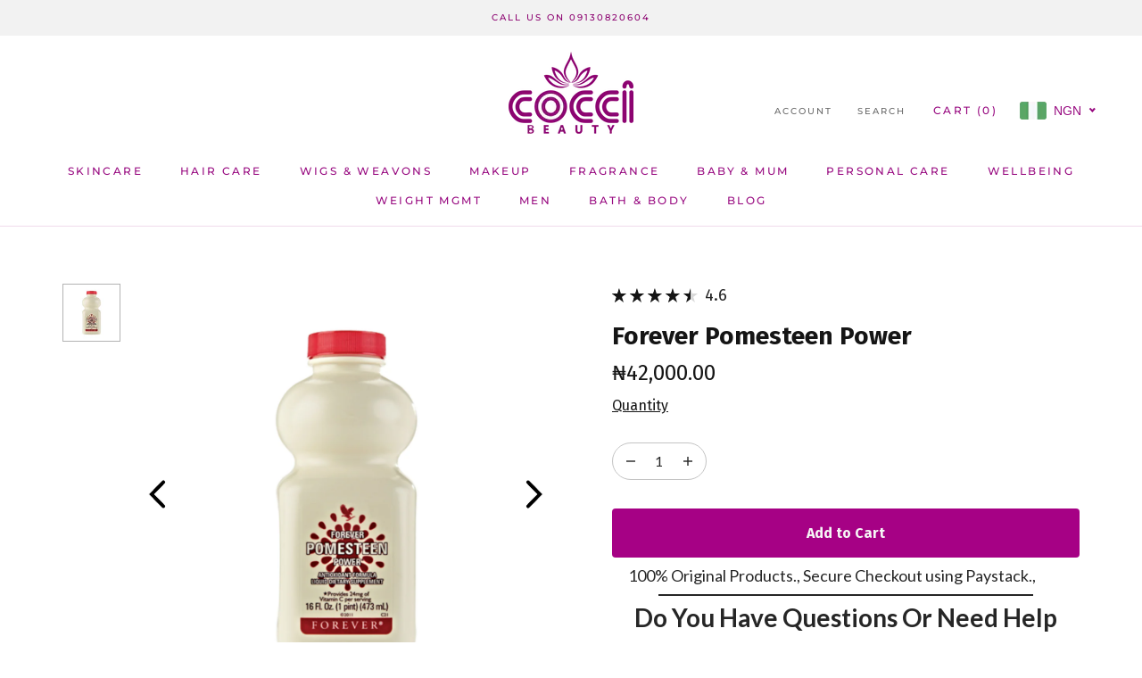

--- FILE ---
content_type: text/html; charset=utf-8
request_url: https://www.cocci.com.ng/products/forever-pomesteen-power
body_size: 93677
content:
<!doctype html>

<html class="no-js" lang="en">
  <head>


    <meta name="p:domain_verify" content="3a01ac6a2768ea3397eb0d01bf68a41d"/>
    <meta charset="utf-8"> 
    <meta http-equiv="X-UA-Compatible" content="IE=edge,chrome=1">
    <meta name="viewport" content="width=device-width, initial-scale=1.0, height=device-height, minimum-scale=1.0, maximum-scale=1.0">
    <meta name="theme-color" content="">
    <script src="//code.jivosite.com/widget/HrbAO4hyO8" async></script>

    <title>
      BUY Forever Pomesteen Power Flavor Drink -Online in Nigeria &ndash; Coccibeauty
    </title><meta name="description" content="To ensure maximum energy while working mixed with a feel of sweet flavor the Forever Pomesteen Power is your go to drink. Order now while stock last."><link rel="canonical" href="https://www.cocci.com.ng/products/forever-pomesteen-power"><link rel="shortcut icon" href="//www.cocci.com.ng/cdn/shop/files/index_96x.webp?v=1659977523" type="image/png"><meta property="og:type" content="product">
  <meta property="og:title" content="Forever Pomesteen Power"><meta property="og:image" content="http://www.cocci.com.ng/cdn/shop/products/Forever-Pomesteen-Power.jpg?v=1623066931">
    <meta property="og:image:secure_url" content="https://www.cocci.com.ng/cdn/shop/products/Forever-Pomesteen-Power.jpg?v=1623066931">
    <meta property="og:image:width" content="2048">
    <meta property="og:image:height" content="2048"><meta property="product:price:amount" content="42,000.00">
  <meta property="product:price:currency" content="NGN"><meta property="og:description" content="To ensure maximum energy while working mixed with a feel of sweet flavor the Forever Pomesteen Power is your go to drink. Order now while stock last."><meta property="og:url" content="https://www.cocci.com.ng/products/forever-pomesteen-power">
<meta property="og:site_name" content="Coccibeauty"><meta name="twitter:card" content="summary"><meta name="twitter:title" content="Forever Pomesteen Power">
  <meta name="twitter:description" content="Forever Pomesteen Power a proprietary blend of fruit juices and extracts, including Pomegranate, Pear, Mangosteen, Raspberry, Blackberry, Blueberry and Grape Seed, is formulated to ensure maximum flavour. Thanks to the wide-ranging berry blend, Forever Pomesteen Power boasts the antioxidant vitamin C which contributes to the protection of cells from oxidative stress. A great-tasting exotic drink with added pomegranate and mangosteen, blended with a tasty mix of raspberry, blackberry, blueberry and grapeseed extract. Key Benefits The Fruit juice is an energy boaster. It helps protects the cells from oxidative stress. it gives you a feel of sweet flavor. Prescribed UsageTake 30ml daily, preferably before meals.   Frequently Asked Questions Question 1:  Does it contain added sugar? Answer: It contains natural fruit sugars but no added refined sugar. Question 2: What makes it so powerful? Answer: It combines two of the most antioxidant-rich">
  <meta name="twitter:image" content="https://www.cocci.com.ng/cdn/shop/products/Forever-Pomesteen-Power_600x600_crop_center.jpg?v=1623066931">
    <style>
  @font-face {
  font-family: Montserrat;
  font-weight: 500;
  font-style: normal;
  font-display: fallback;
  src: url("//www.cocci.com.ng/cdn/fonts/montserrat/montserrat_n5.07ef3781d9c78c8b93c98419da7ad4fbeebb6635.woff2") format("woff2"),
       url("//www.cocci.com.ng/cdn/fonts/montserrat/montserrat_n5.adf9b4bd8b0e4f55a0b203cdd84512667e0d5e4d.woff") format("woff");
}

  @font-face {
  font-family: "Nunito Sans";
  font-weight: 400;
  font-style: normal;
  font-display: fallback;
  src: url("//www.cocci.com.ng/cdn/fonts/nunito_sans/nunitosans_n4.0276fe080df0ca4e6a22d9cb55aed3ed5ba6b1da.woff2") format("woff2"),
       url("//www.cocci.com.ng/cdn/fonts/nunito_sans/nunitosans_n4.b4964bee2f5e7fd9c3826447e73afe2baad607b7.woff") format("woff");
}


  @font-face {
  font-family: "Nunito Sans";
  font-weight: 700;
  font-style: normal;
  font-display: fallback;
  src: url("//www.cocci.com.ng/cdn/fonts/nunito_sans/nunitosans_n7.25d963ed46da26098ebeab731e90d8802d989fa5.woff2") format("woff2"),
       url("//www.cocci.com.ng/cdn/fonts/nunito_sans/nunitosans_n7.d32e3219b3d2ec82285d3027bd673efc61a996c8.woff") format("woff");
}

  @font-face {
  font-family: "Nunito Sans";
  font-weight: 400;
  font-style: italic;
  font-display: fallback;
  src: url("//www.cocci.com.ng/cdn/fonts/nunito_sans/nunitosans_i4.6e408730afac1484cf297c30b0e67c86d17fc586.woff2") format("woff2"),
       url("//www.cocci.com.ng/cdn/fonts/nunito_sans/nunitosans_i4.c9b6dcbfa43622b39a5990002775a8381942ae38.woff") format("woff");
}

  @font-face {
  font-family: "Nunito Sans";
  font-weight: 700;
  font-style: italic;
  font-display: fallback;
  src: url("//www.cocci.com.ng/cdn/fonts/nunito_sans/nunitosans_i7.8c1124729eec046a321e2424b2acf328c2c12139.woff2") format("woff2"),
       url("//www.cocci.com.ng/cdn/fonts/nunito_sans/nunitosans_i7.af4cda04357273e0996d21184432bcb14651a64d.woff") format("woff");
}


  :root {
    --heading-font-family : Montserrat, sans-serif;
    --heading-font-weight : 500;
    --heading-font-style  : normal;

    --text-font-family : "Nunito Sans", sans-serif;
    --text-font-weight : 400;
    --text-font-style  : normal;

    --base-text-font-size   : 13px;
    --default-text-font-size: 14px;--background          : #ffffff;
    --background-rgb      : 255, 255, 255;
    --light-background    : #ffffff;
    --light-background-rgb: 255, 255, 255;
    --heading-color       : #1c1b1b;
    --text-color          : #1c1b1b;
    --text-color-rgb      : 28, 27, 27;
    --text-color-light    : #000000;
    --text-color-light-rgb: 0, 0, 0;
    --link-color          : #980a80;
    --link-color-rgb      : 152, 10, 128;
    --border-color        : #dddddd;
    --border-color-rgb    : 221, 221, 221;

    --button-background    : #ff9801;
    --button-background-rgb: 255, 152, 1;
    --button-text-color    : #ffffff;

    --header-background       : #ffffff;
    --header-heading-color    : #980a80;
    --header-light-text-color : #6a6a6a;
    --header-border-color     : #f0daec;

    --footer-background    : #ffffff;
    --footer-text-color    : #980a80;
    --footer-heading-color : #980a80;
    --footer-border-color  : #f0daec;

    --navigation-background      : #980a80;
    --navigation-background-rgb  : 152, 10, 128;
    --navigation-text-color      : #ffffff;
    --navigation-text-color-light: rgba(255, 255, 255, 0.5);
    --navigation-border-color    : rgba(255, 255, 255, 0.25);

    --newsletter-popup-background     : #980a80;
    --newsletter-popup-text-color     : #ffffff;
    --newsletter-popup-text-color-rgb : 255, 255, 255;

    --secondary-elements-background       : #f8c3ff;
    --secondary-elements-background-rgb   : 248, 195, 255;
    --secondary-elements-text-color       : #ffffff;
    --secondary-elements-text-color-light : rgba(255, 255, 255, 0.5);
    --secondary-elements-border-color     : rgba(255, 255, 255, 0.25);

    --product-sale-price-color    : #980a80;
    --product-sale-price-color-rgb: 152, 10, 128;
    --product-star-rating: #f6a429;

    /* Shopify related variables */
    --payment-terms-background-color: #ffffff;

    /* Products */

    --horizontal-spacing-four-products-per-row: 60px;
        --horizontal-spacing-two-products-per-row : 60px;

    --vertical-spacing-four-products-per-row: 60px;
        --vertical-spacing-two-products-per-row : 75px;

    /* Animation */
    --drawer-transition-timing: cubic-bezier(0.645, 0.045, 0.355, 1);
    --header-base-height: 80px; /* We set a default for browsers that do not support CSS variables */

    /* Cursors */
    --cursor-zoom-in-svg    : url(//www.cocci.com.ng/cdn/shop/t/10/assets/cursor-zoom-in.svg?v=170532930330058140181659555719);
    --cursor-zoom-in-2x-svg : url(//www.cocci.com.ng/cdn/shop/t/10/assets/cursor-zoom-in-2x.svg?v=56685658183649387561659555719);
  }
</style>

<script>
  // IE11 does not have support for CSS variables, so we have to polyfill them
  if (!(((window || {}).CSS || {}).supports && window.CSS.supports('(--a: 0)'))) {
    const script = document.createElement('script');
    script.type = 'text/javascript';
    script.src = 'https://cdn.jsdelivr.net/npm/css-vars-ponyfill@2';
    script.onload = function() {
      cssVars({});
    };

    document.getElementsByTagName('head')[0].appendChild(script);
  }
</script>
<script>!function(){window.ZipifyPages=window.ZipifyPages||{},window.ZipifyPages.analytics={},window.ZipifyPages.currency="NGN",window.ZipifyPages.shopDomain="cochibeauty.myshopify.com",window.ZipifyPages.moneyFormat="\u003cspan class=money\u003e₦{{amount}}\u003c\/span\u003e",window.ZipifyPages.shopifyOptionsSelector=false,window.ZipifyPages.unitPriceEnabled=false,window.ZipifyPages.alternativeAnalyticsLoading=true,window.ZipifyPages.integrations="".split(","),window.ZipifyPages.crmUrl="https://crms.zipify.com",window.ZipifyPages.isPagesEntity=true,window.ZipifyPages.translations={soldOut:"Sold Out",unavailable:"Unavailable"},window.ZipifyPages.routes={root:"\/",cart:{index:"\/cart",add:"\/cart\/add",change:"\/cart\/change",clear:"\/cart\/clear",update:"\/cart\/update"}};window.ZipifyPages.eventsSubscriptions=[],window.ZipifyPages.on=function(i,a){window.ZipifyPages.eventsSubscriptions.push([i,a])}}();</script><script>(() => {
(()=>{class g{constructor(t={}){this.defaultConfig={sectionIds:[],rootMargin:"0px",onSectionViewed:()=>{},onSectionInteracted:()=>{},minViewTime:500,minVisiblePercentage:30,interactiveSelector:'a, button, input, select, textarea, [role="button"], [tabindex]:not([tabindex="-1"])'},this.config={...this.defaultConfig,...t},this.viewedSections=new Set,this.observer=null,this.viewTimers=new Map,this.init()}init(){document.readyState==="loading"?document.addEventListener("DOMContentLoaded",this.setup.bind(this)):this.setup()}setup(){this.setupObserver(),this.setupGlobalClickTracking()}setupObserver(){const t={root:null,rootMargin:this.config.rootMargin,threshold:[0,.1,.2,.3,.4,.5,.6,.7,.8,.9,1]};this.observer=new IntersectionObserver(e=>{e.forEach(i=>{this.calculateVisibility(i)?this.handleSectionVisible(i.target):this.handleSectionHidden(i.target)})},t),this.config.sectionIds.forEach(e=>{const i=document.getElementById(e);i&&this.observer.observe(i)})}calculateVisibility(t){const e=window.innerHeight,i=window.innerWidth,n=e*i,o=t.boundingClientRect,s=Math.max(0,o.top),c=Math.min(e,o.bottom),d=Math.max(0,o.left),a=Math.min(i,o.right),r=Math.max(0,c-s),l=Math.max(0,a-d)*r,m=n>0?l/n*100:0,h=o.width*o.height,p=h>0?l/h*100:0,S=m>=this.config.minVisiblePercentage,b=p>=80;return S||b}isSectionViewed(t){return this.viewedSections.has(Number(t))}setupGlobalClickTracking(){document.addEventListener("click",t=>{const e=this.findParentTrackedSection(t.target);if(e){const i=this.findInteractiveElement(t.target,e.el);i&&(this.isSectionViewed(e.id)||this.trackSectionView(e.id),this.trackSectionInteract(e.id,i,t))}})}findParentTrackedSection(t){let e=t;for(;e&&e!==document.body;){const i=e.id||e.dataset.zpSectionId,n=i?parseInt(i,10):null;if(n&&!isNaN(n)&&this.config.sectionIds.includes(n))return{el:e,id:n};e=e.parentElement}return null}findInteractiveElement(t,e){let i=t;for(;i&&i!==e;){if(i.matches(this.config.interactiveSelector))return i;i=i.parentElement}return null}trackSectionView(t){this.viewedSections.add(Number(t)),this.config.onSectionViewed(t)}trackSectionInteract(t,e,i){this.config.onSectionInteracted(t,e,i)}handleSectionVisible(t){const e=t.id,i=setTimeout(()=>{this.isSectionViewed(e)||this.trackSectionView(e)},this.config.minViewTime);this.viewTimers.set(e,i)}handleSectionHidden(t){const e=t.id;this.viewTimers.has(e)&&(clearTimeout(this.viewTimers.get(e)),this.viewTimers.delete(e))}addSection(t){if(!this.config.sectionIds.includes(t)){this.config.sectionIds.push(t);const e=document.getElementById(t);e&&this.observer&&this.observer.observe(e)}}}class f{constructor(){this.sectionTracker=new g({onSectionViewed:this.onSectionViewed.bind(this),onSectionInteracted:this.onSectionInteracted.bind(this)}),this.runningSplitTests=[]}getCookie(t){const e=document.cookie.match(new RegExp(`(?:^|; )${t}=([^;]*)`));return e?decodeURIComponent(e[1]):null}setCookie(t,e){let i=`${t}=${encodeURIComponent(e)}; path=/; SameSite=Lax`;location.protocol==="https:"&&(i+="; Secure");const n=new Date;n.setTime(n.getTime()+365*24*60*60*1e3),i+=`; expires=${n.toUTCString()}`,document.cookie=i}pickByWeight(t){const e=Object.entries(t).map(([o,s])=>[Number(o),s]),i=e.reduce((o,[,s])=>o+s,0);let n=Math.random()*i;for(const[o,s]of e){if(n<s)return o;n-=s}return e[e.length-1][0]}render(t){const e=t.blocks,i=t.test,n=i.id,o=`zpSectionSplitTest${n}`;let s=Number(this.getCookie(o));e.some(r=>r.id===s)||(s=this.pickByWeight(i.distribution),this.setCookie(o,s));const c=e.find(r=>r.id===s),d=`sectionSplitTest${c.id}`,a=document.querySelector(`template[data-id="${d}"]`);if(!a){console.error(`Template for split test ${c.id} not found`);return}document.currentScript.parentNode.insertBefore(a.content.cloneNode(!0),document.currentScript),this.runningSplitTests.push({id:n,block:c,templateId:d}),this.initTrackingForSection(c.id)}findSplitTestForSection(t){return this.runningSplitTests.find(e=>e.block.id===Number(t))}initTrackingForSection(t){this.sectionTracker.addSection(t)}onSectionViewed(t){this.trackEvent({sectionId:t,event:"zp_section_viewed"})}onSectionInteracted(t){this.trackEvent({sectionId:t,event:"zp_section_clicked"})}trackEvent({event:t,sectionId:e,payload:i={}}){const n=this.findSplitTestForSection(e);n&&window.Shopify.analytics.publish(t,{...i,sectionId:e,splitTestHash:n.id})}}window.ZipifyPages??={};window.ZipifyPages.SectionSplitTest=new f;})();

})()</script><link rel="preload" href="https://cdn03.zipify.com/css/zipifypages.css" as="style"><link rel="dns-prefetch" href="https://www.cocci.com.ng/"><link rel="dns-prefetch" href="https://cdn01.zipify.com/"><link rel="dns-prefetch" href="https://cdn02.zipify.com/"><link rel="dns-prefetch" href="https://cdn03.zipify.com/"><link rel="preconnect" href="https://www.cocci.com.ng/"><link rel="preconnect" href="https://cdn01.zipify.com/"><link rel="preconnect" href="https://cdn02.zipify.com/"><link rel="preconnect" href="https://cdn03.zipify.com/"><link rel="stylesheet" type="text/css" href="https://cdn03.zipify.com/css/zipifypages.css"><link rel="preconnect" href="https://cdn16.zipify.com/"><link rel="dns-prefetch" href="https://cdn16.zipify.com/"><link rel="dns-prefetch" href="https://cdn17.zipify.com/"><link rel="preconnect" href="https://cdn17.zipify.com/"><link rel="stylesheet" type="text/css" href="https://cdn16.zipify.com/f9d2628331db015aa4433dbfd655696f3d040ded/gs/399db651e9b4b8064f79f692e2cd401b.css"><link rel="stylesheet" type="text/css" href="https://cdn03.zipify.com/f9d2628331db015aa4433dbfd655696f3d040ded/stylesheet/product_pages/f25867082c5eb9fbf104ce36a12813d3.css"><style>body{font-synthesis:none;-moz-osx-font-smoothing:grayscale;-webkit-font-smoothing:antialiased;text-rendering:optimizeLegibility}</style><script>(() => {(()=>{document.addEventListener("DOMContentLoaded",()=>{function a(e,t){e.dataset[t]&&(e.setAttribute(t,e.dataset[t]),e.removeAttribute(`data-${t}`))}const d=new IntersectionObserver((e,t)=>{for(const{target:n,isIntersecting:o}of e)o&&(a(n,"src"),a(n,"srcset"),a(n,"sizes"),t.unobserve(n))}),u=document.querySelectorAll('.zpa-lazyload, .zpa-published-page-holder [loading="lazy"]');for(const e of u)e.classList.remove("zpa-lazyload"),(!("loading"in e)||!e.src)&&d.observe(e);function g(e){if(!e)return null;try{return JSON.parse(e.textContent)}catch{return null}}function c(e,t){const n=Object.entries(e.__zpBgImageSrcset__??{});if(!n.length)return;const o=window.devicePixelRatio*t.width,[,s]=n.find(([r])=>r>=o)||n.at(-1);e.style.setProperty("--zp-background-image",`url("${s}")`),delete e.__zpBgImageSrcset__}const f=new URLSearchParams(location.search).get("lazy")==="0",i=new IntersectionObserver(e=>{for(const{boundingClientRect:t,isIntersecting:n,target:o}of e)n&&t.width&&(c(o,t),i.unobserve(o))},{rootMargin:"500px"});function z(){return[document.querySelector("#zp-blocks-json-data"),...document.querySelectorAll("[data-zp-block-configs]")].reduce((t,n)=>t.concat(g(n)||[]),[])}function l(e,t){const n=e.flatMap(o=>[o.bg,...o.children?.map(s=>s.bg)||[]]).filter(Boolean);for(const{selector:o,srcset:s}of n)for(const r of document.querySelectorAll(`.zp.${o}`))r.dataset.zpBackgroundImageInit||(r.__zpBgImageSrcset__=s,r.dataset.zpBackgroundImageInit=!0,t(r))}l(z(),e=>{f?c(e,e.getBoundingClientRect()):i.observe(e)}),window.ZipifyPages.on("initBackgroundImages",e=>{l(e,t=>c(t,t.getBoundingClientRect()))})});})();})()</script><script>!function(){var e=!1,t=[],n=!1,i=!1;function r(){}function a(e){this.integrations=e||[]}function o(){window.trekkie.url=function(){var e=l();if(e)return e;var t=this.canonical();if(t)return t.indexOf("?")>0?t:t+s(window.location.search);var n=window.location.href,i=n.indexOf("#");return-1===i?n:n.slice(0,i)}}function c(){window.trekkie.pageDefaults=function(){var e=window.location.href,t=e.indexOf("?");return t=(e=-1===t?"":e.slice(t)).indexOf("#"),e="?"===(e=-1===t?e:e.slice(0,t))?"":e,{path:w(),referrer:document.referrer,search:d()||e,title:u(),url:this.url(),properties:{}}}}function f(){var e=window.trekkie.generatePageObject;window.trekkie.generatePageObject=function(){var t=e.apply(window.trekkie,arguments);t.path=w(),t.title=u(),t.search&&(t.search=s(t.search));var n=v&&"function"==typeof y.searchIdentifierParam?y.searchIdentifierParam():P&&"function"==typeof g.searchIdentifierParam?g.searchIdentifierParam():null;return n?(t.search?t.search="?"+n+"&"+(""+t.search).replace(/^\?+/,""):t.search="?"+n,t):t}}function s(e){var t=new RegExp("^zpstest=");return S.filterSearchParams(e,t)}function w(){return v&&"function"==typeof y.currentEntityPath&&y.currentEntityPath()?y.currentEntityPath():window.location.pathname}function u(){return v&&"function"==typeof y.currentEntityTitle&&y.currentEntityTitle()?y.currentEntityTitle():document.title}function d(){return v&&"function"==typeof y.currentEntitySearchParams?"?"+y.currentEntitySearchParams():P&&"function"==typeof g.currentEntitySearchParams?"?"+g.currentEntitySearchParams():s(window.location.search)}function p(){return v&&"function"==typeof y.currentEntityUrl?y.currentEntityUrl():P?function(){var e=window.location.href,t=e.indexOf("?");t>-1&&(e=e.slice(0,t));(t=e.indexOf("#"))>-1&&(e=e.slice(0,t));return e}():null}function l(){var e=p();if(e){var t=d();return t?e+t:e}return null}function h(){if(!i&&void 0!==window.ga){i=!0;var e=l(),t=function(){var e=w();if(e){var t=d();return t?e+t:e}return null}(),n=u();e&&window.ga("set","location",e),t&&window.ga("set","page",t),n&&window.ga("set","title",n)}}r.prototype.parseUrl=function(e){var t=(""+e).trim();if(!/^\//.test(t)&&!/^https?:\/\//.test(t))return{};var n=document.createElement("a");return n.href=e,{protocol:n.protocol,host:n.host,hostname:n.hostname,port:n.port,pathname:n.pathname,hash:n.hash,search:n.search,origin:n.origin}},r.prototype.searchQueryParams=function(e){var t=this.parseUrl(e);return t.search?(""+t.search).replace(/^\?+/,""):""},r.prototype.filterSearchParams=function(e,t){if(!(e&&t instanceof RegExp))return e;for(var n,i=this.splitSearchParams(e),r=[],a=0,o=i.length;a<o;a++)n=i[a],t.test(n)||r.push(n);return r.join("&")},r.prototype.splitSearchParams=function(e){return e?(""+(""+e).replace(/^\?+/,"")).split("&"):[]},a.prototype.init=function(){e||(e=!0,function(){for(var e=0,n=t.length;e<n;e++)t[e].call();t=[]}())},a.prototype.ready=function(n){"function"==typeof n&&(e?n.call():t.push(n))},a.prototype.page=function(){if(!n){n=!0;var e=arguments;m?(o(),f(),c(),v&&"function"==typeof y.onEntityStateLoaded?y.onEntityStateLoaded((function(){window.trekkie.page.call(window.trekkie,e)})):window.trekkie.page.call(window.trekkie,e)):window.trekkie.page.call(window.trekkie,e)}},window.ZipifyPages=window.ZipifyPages||{};var y=window.ZipifyPages.SplitTest,g=window.ZipifyPages.SplitTestRedirect,k=new a(window.ZipifyPages.integrations),v=void 0!==y,P=void 0!==g,m=v||P,S=new r;function E(){window.Shopify.analytics.publish("zp_page_viewed",{handle:window.location.pathname,title:document.title,shopData:{presentmentCurrency:{code:Shopify.currency.active,rate:Shopify.currency.rate},shopCurrencyCode:ZipifyPages.currency},splitTestData:{handle:window.ZipifyPages.SplitTest?.currentEntityUrl(),title:u(),test_token:window.ZipifyPages.SplitTestRedirect?.searchIdentifierParam()??window.ZipifyPages.SplitTest?.searchIdentifierParam()}})}window.ZipifyPages.ShopifyAnalytics=k,m&&(window.GoogleAnalyticsObject="ga",window.ga=window.ga||function(){window.ga.q.push(arguments),"create"===arguments[0]&&void 0!==window._gaUTrackerOptions&&h()},window.ga.q=window.ga.q||[],window.ga.l=1*new Date),window.ZipifyPages.alternativeAnalyticsLoading?(window.trekkie=window.trekkie||[],window.trekkie.push(["ready",function(){try{m&&h();var e=window.ZipifyPages&&window.ZipifyPages.ShopifyAnalytics;void 0!==e&&"function"==typeof e.init?(e.init(),function(){if(m&&"function"==typeof(window.trekkie&&window.trekkie.page)&&(o(),f(),c(),v)){var e=window.trekkie.page;window.trekkie.page=function(){var t=arguments;y.onEntityStateLoaded((function(){e.call(window.trekkie,t)}))}}}()):console.error("window.ZipifyPages.ShopifyAnalytics.init is not defined")}catch(e){console.error(e)}}])):m&&k.ready(h);const Z=()=>document.cookie.match(/_shopify_y=([^;]*)/);window.addEventListener("DOMContentLoaded",(()=>{!function(e){if(Z())return e();document.addEventListener("trackingConsentAccepted",(()=>{const t=setInterval((()=>{Z()&&(e(),clearInterval(t))}),25)}),{once:!0})}(E)}))}();</script><script>window.performance && window.performance.mark && window.performance.mark('shopify.content_for_header.start');</script><meta name="google-site-verification" content="osP1VXHUrQYa94fM-kAGehP6RSw_H3KlUOXVC3ND5oY">
<meta name="facebook-domain-verification" content="xktch59drbabir1862auf4tt62ih88">
<meta name="facebook-domain-verification" content="kdj0o35jkejh5uknzzqlwc50qsw0ie">
<meta name="facebook-domain-verification" content="u7oexsckclduio2wh9zewzdxbkpuvt">
<meta id="shopify-digital-wallet" name="shopify-digital-wallet" content="/7506395203/digital_wallets/dialog">
<link rel="alternate" type="application/json+oembed" href="https://www.cocci.com.ng/products/forever-pomesteen-power.oembed">
<script async="async" src="/checkouts/internal/preloads.js?locale=en-NG"></script>
<script id="shopify-features" type="application/json">{"accessToken":"841c89328920ce49d2a2258297ac93d2","betas":["rich-media-storefront-analytics"],"domain":"www.cocci.com.ng","predictiveSearch":true,"shopId":7506395203,"locale":"en"}</script>
<script>var Shopify = Shopify || {};
Shopify.shop = "cochibeauty.myshopify.com";
Shopify.locale = "en";
Shopify.currency = {"active":"NGN","rate":"1.0"};
Shopify.country = "NG";
Shopify.theme = {"name":"Prestige","id":123607679024,"schema_name":"Prestige","schema_version":"5.7.0","theme_store_id":855,"role":"main"};
Shopify.theme.handle = "null";
Shopify.theme.style = {"id":null,"handle":null};
Shopify.cdnHost = "www.cocci.com.ng/cdn";
Shopify.routes = Shopify.routes || {};
Shopify.routes.root = "/";</script>
<script type="module">!function(o){(o.Shopify=o.Shopify||{}).modules=!0}(window);</script>
<script>!function(o){function n(){var o=[];function n(){o.push(Array.prototype.slice.apply(arguments))}return n.q=o,n}var t=o.Shopify=o.Shopify||{};t.loadFeatures=n(),t.autoloadFeatures=n()}(window);</script>
<script id="shop-js-analytics" type="application/json">{"pageType":"product"}</script>
<script defer="defer" async type="module" src="//www.cocci.com.ng/cdn/shopifycloud/shop-js/modules/v2/client.init-shop-cart-sync_BdyHc3Nr.en.esm.js"></script>
<script defer="defer" async type="module" src="//www.cocci.com.ng/cdn/shopifycloud/shop-js/modules/v2/chunk.common_Daul8nwZ.esm.js"></script>
<script type="module">
  await import("//www.cocci.com.ng/cdn/shopifycloud/shop-js/modules/v2/client.init-shop-cart-sync_BdyHc3Nr.en.esm.js");
await import("//www.cocci.com.ng/cdn/shopifycloud/shop-js/modules/v2/chunk.common_Daul8nwZ.esm.js");

  window.Shopify.SignInWithShop?.initShopCartSync?.({"fedCMEnabled":true,"windoidEnabled":true});

</script>
<script>(function() {
  var isLoaded = false;
  function asyncLoad() {
    if (isLoaded) return;
    isLoaded = true;
    var urls = ["\/\/shopify.privy.com\/widget.js?shop=cochibeauty.myshopify.com","https:\/\/scripttags.justuno.com\/shopify_justuno_7506395203_0a0a6010-c8c7-11e9-b3b0-f54edfdbe632.js?shop=cochibeauty.myshopify.com","https:\/\/sdk.qikify.com\/contactform\/async.js?shop=cochibeauty.myshopify.com","https:\/\/embed.tawk.to\/widget-script\/5d7269a677aa790be332c778\/default.js?shop=cochibeauty.myshopify.com","\/\/www.powr.io\/powr.js?powr-token=cochibeauty.myshopify.com\u0026external-type=shopify\u0026shop=cochibeauty.myshopify.com","https:\/\/cdn.shopify.com\/s\/files\/1\/0075\/0639\/5203\/t\/5\/assets\/globo.formbuilder.init.js?v=1648536108\u0026shop=cochibeauty.myshopify.com","https:\/\/app.carecart.io\/api\/abandoned-cart\/js-script?shop=cochibeauty.myshopify.com","https:\/\/sales-pop.carecart.io\/lib\/salesnotifier.js?shop=cochibeauty.myshopify.com","\/\/cdn.shopify.com\/proxy\/c7e0038f144dc92dc128c1e220eac921cccef16a35a7951be8f9d931dbf8ba21\/storage.googleapis.com\/adnabu-shopify\/online-store\/3edeec6d6b834bce85dfe3481707998946.min.js?shop=cochibeauty.myshopify.com\u0026sp-cache-control=cHVibGljLCBtYXgtYWdlPTkwMA","https:\/\/atlantis.live.zoko.io\/scripts\/main.js?v=v2\u0026shop=cochibeauty.myshopify.com","https:\/\/cdn.vstar.app\/static\/js\/thankyou.js?shop=cochibeauty.myshopify.com","https:\/\/cdn.hextom.com\/js\/quickannouncementbar.js?shop=cochibeauty.myshopify.com"];
    for (var i = 0; i < urls.length; i++) {
      var s = document.createElement('script');
      s.type = 'text/javascript';
      s.async = true;
      s.src = urls[i];
      var x = document.getElementsByTagName('script')[0];
      x.parentNode.insertBefore(s, x);
    }
  };
  if(window.attachEvent) {
    window.attachEvent('onload', asyncLoad);
  } else {
    window.addEventListener('load', asyncLoad, false);
  }
})();</script>
<script id="__st">var __st={"a":7506395203,"offset":3600,"reqid":"37d36472-f3b6-4605-b6e5-77f05230c90a-1769025866","pageurl":"www.cocci.com.ng\/products\/forever-pomesteen-power","u":"0928bfd72281","p":"product","rtyp":"product","rid":2150581010499};</script>
<script>window.ShopifyPaypalV4VisibilityTracking = true;</script>
<script id="captcha-bootstrap">!function(){'use strict';const t='contact',e='account',n='new_comment',o=[[t,t],['blogs',n],['comments',n],[t,'customer']],c=[[e,'customer_login'],[e,'guest_login'],[e,'recover_customer_password'],[e,'create_customer']],r=t=>t.map((([t,e])=>`form[action*='/${t}']:not([data-nocaptcha='true']) input[name='form_type'][value='${e}']`)).join(','),a=t=>()=>t?[...document.querySelectorAll(t)].map((t=>t.form)):[];function s(){const t=[...o],e=r(t);return a(e)}const i='password',u='form_key',d=['recaptcha-v3-token','g-recaptcha-response','h-captcha-response',i],f=()=>{try{return window.sessionStorage}catch{return}},m='__shopify_v',_=t=>t.elements[u];function p(t,e,n=!1){try{const o=window.sessionStorage,c=JSON.parse(o.getItem(e)),{data:r}=function(t){const{data:e,action:n}=t;return t[m]||n?{data:e,action:n}:{data:t,action:n}}(c);for(const[e,n]of Object.entries(r))t.elements[e]&&(t.elements[e].value=n);n&&o.removeItem(e)}catch(o){console.error('form repopulation failed',{error:o})}}const l='form_type',E='cptcha';function T(t){t.dataset[E]=!0}const w=window,h=w.document,L='Shopify',v='ce_forms',y='captcha';let A=!1;((t,e)=>{const n=(g='f06e6c50-85a8-45c8-87d0-21a2b65856fe',I='https://cdn.shopify.com/shopifycloud/storefront-forms-hcaptcha/ce_storefront_forms_captcha_hcaptcha.v1.5.2.iife.js',D={infoText:'Protected by hCaptcha',privacyText:'Privacy',termsText:'Terms'},(t,e,n)=>{const o=w[L][v],c=o.bindForm;if(c)return c(t,g,e,D).then(n);var r;o.q.push([[t,g,e,D],n]),r=I,A||(h.body.append(Object.assign(h.createElement('script'),{id:'captcha-provider',async:!0,src:r})),A=!0)});var g,I,D;w[L]=w[L]||{},w[L][v]=w[L][v]||{},w[L][v].q=[],w[L][y]=w[L][y]||{},w[L][y].protect=function(t,e){n(t,void 0,e),T(t)},Object.freeze(w[L][y]),function(t,e,n,w,h,L){const[v,y,A,g]=function(t,e,n){const i=e?o:[],u=t?c:[],d=[...i,...u],f=r(d),m=r(i),_=r(d.filter((([t,e])=>n.includes(e))));return[a(f),a(m),a(_),s()]}(w,h,L),I=t=>{const e=t.target;return e instanceof HTMLFormElement?e:e&&e.form},D=t=>v().includes(t);t.addEventListener('submit',(t=>{const e=I(t);if(!e)return;const n=D(e)&&!e.dataset.hcaptchaBound&&!e.dataset.recaptchaBound,o=_(e),c=g().includes(e)&&(!o||!o.value);(n||c)&&t.preventDefault(),c&&!n&&(function(t){try{if(!f())return;!function(t){const e=f();if(!e)return;const n=_(t);if(!n)return;const o=n.value;o&&e.removeItem(o)}(t);const e=Array.from(Array(32),(()=>Math.random().toString(36)[2])).join('');!function(t,e){_(t)||t.append(Object.assign(document.createElement('input'),{type:'hidden',name:u})),t.elements[u].value=e}(t,e),function(t,e){const n=f();if(!n)return;const o=[...t.querySelectorAll(`input[type='${i}']`)].map((({name:t})=>t)),c=[...d,...o],r={};for(const[a,s]of new FormData(t).entries())c.includes(a)||(r[a]=s);n.setItem(e,JSON.stringify({[m]:1,action:t.action,data:r}))}(t,e)}catch(e){console.error('failed to persist form',e)}}(e),e.submit())}));const S=(t,e)=>{t&&!t.dataset[E]&&(n(t,e.some((e=>e===t))),T(t))};for(const o of['focusin','change'])t.addEventListener(o,(t=>{const e=I(t);D(e)&&S(e,y())}));const B=e.get('form_key'),M=e.get(l),P=B&&M;t.addEventListener('DOMContentLoaded',(()=>{const t=y();if(P)for(const e of t)e.elements[l].value===M&&p(e,B);[...new Set([...A(),...v().filter((t=>'true'===t.dataset.shopifyCaptcha))])].forEach((e=>S(e,t)))}))}(h,new URLSearchParams(w.location.search),n,t,e,['guest_login'])})(!0,!0)}();</script>
<script integrity="sha256-4kQ18oKyAcykRKYeNunJcIwy7WH5gtpwJnB7kiuLZ1E=" data-source-attribution="shopify.loadfeatures" defer="defer" src="//www.cocci.com.ng/cdn/shopifycloud/storefront/assets/storefront/load_feature-a0a9edcb.js" crossorigin="anonymous"></script>
<script data-source-attribution="shopify.dynamic_checkout.dynamic.init">var Shopify=Shopify||{};Shopify.PaymentButton=Shopify.PaymentButton||{isStorefrontPortableWallets:!0,init:function(){window.Shopify.PaymentButton.init=function(){};var t=document.createElement("script");t.src="https://www.cocci.com.ng/cdn/shopifycloud/portable-wallets/latest/portable-wallets.en.js",t.type="module",document.head.appendChild(t)}};
</script>
<script data-source-attribution="shopify.dynamic_checkout.buyer_consent">
  function portableWalletsHideBuyerConsent(e){var t=document.getElementById("shopify-buyer-consent"),n=document.getElementById("shopify-subscription-policy-button");t&&n&&(t.classList.add("hidden"),t.setAttribute("aria-hidden","true"),n.removeEventListener("click",e))}function portableWalletsShowBuyerConsent(e){var t=document.getElementById("shopify-buyer-consent"),n=document.getElementById("shopify-subscription-policy-button");t&&n&&(t.classList.remove("hidden"),t.removeAttribute("aria-hidden"),n.addEventListener("click",e))}window.Shopify?.PaymentButton&&(window.Shopify.PaymentButton.hideBuyerConsent=portableWalletsHideBuyerConsent,window.Shopify.PaymentButton.showBuyerConsent=portableWalletsShowBuyerConsent);
</script>
<script>
  function portableWalletsCleanup(e){e&&e.src&&console.error("Failed to load portable wallets script "+e.src);var t=document.querySelectorAll("shopify-accelerated-checkout .shopify-payment-button__skeleton, shopify-accelerated-checkout-cart .wallet-cart-button__skeleton"),e=document.getElementById("shopify-buyer-consent");for(let e=0;e<t.length;e++)t[e].remove();e&&e.remove()}function portableWalletsNotLoadedAsModule(e){e instanceof ErrorEvent&&"string"==typeof e.message&&e.message.includes("import.meta")&&"string"==typeof e.filename&&e.filename.includes("portable-wallets")&&(window.removeEventListener("error",portableWalletsNotLoadedAsModule),window.Shopify.PaymentButton.failedToLoad=e,"loading"===document.readyState?document.addEventListener("DOMContentLoaded",window.Shopify.PaymentButton.init):window.Shopify.PaymentButton.init())}window.addEventListener("error",portableWalletsNotLoadedAsModule);
</script>

<script type="module" src="https://www.cocci.com.ng/cdn/shopifycloud/portable-wallets/latest/portable-wallets.en.js" onError="portableWalletsCleanup(this)" crossorigin="anonymous"></script>
<script nomodule>
  document.addEventListener("DOMContentLoaded", portableWalletsCleanup);
</script>

<link id="shopify-accelerated-checkout-styles" rel="stylesheet" media="screen" href="https://www.cocci.com.ng/cdn/shopifycloud/portable-wallets/latest/accelerated-checkout-backwards-compat.css" crossorigin="anonymous">
<style id="shopify-accelerated-checkout-cart">
        #shopify-buyer-consent {
  margin-top: 1em;
  display: inline-block;
  width: 100%;
}

#shopify-buyer-consent.hidden {
  display: none;
}

#shopify-subscription-policy-button {
  background: none;
  border: none;
  padding: 0;
  text-decoration: underline;
  font-size: inherit;
  cursor: pointer;
}

#shopify-subscription-policy-button::before {
  box-shadow: none;
}

      </style>

<script>window.performance && window.performance.mark && window.performance.mark('shopify.content_for_header.end');</script>

    <link rel="stylesheet" href="//www.cocci.com.ng/cdn/shop/t/10/assets/theme.css?v=62441372190441597211659555702">

    <script>// This allows to expose several variables to the global scope, to be used in scripts
      window.theme = {
        pageType: "product",
        moneyFormat: "\u003cspan class=money\u003e₦{{amount}}\u003c\/span\u003e",
        moneyWithCurrencyFormat: "\u003cspan class=money\u003e₦{{amount}} NGN\u003c\/span\u003e",
        currencyCodeEnabled: true,
        productImageSize: "natural",
        searchMode: "product",
        showPageTransition: true,
        showElementStaggering: true,
        showImageZooming: true
      };

      window.routes = {
        rootUrl: "\/",
        rootUrlWithoutSlash: '',
        cartUrl: "\/cart",
        cartAddUrl: "\/cart\/add",
        cartChangeUrl: "\/cart\/change",
        searchUrl: "\/search",
        productRecommendationsUrl: "\/recommendations\/products"
      };

      window.languages = {
        cartAddNote: "Add Order Note",
        cartEditNote: "Edit Order Note",
        productImageLoadingError: "This image could not be loaded. Please try to reload the page.",
        productFormAddToCart: "Add to cart",
        productFormUnavailable: "Unavailable",
        productFormSoldOut: "Sold Out",
        shippingEstimatorOneResult: "1 option available:",
        shippingEstimatorMoreResults: "{{count}} options available:",
        shippingEstimatorNoResults: "No shipping could be found"
      };

      window.lazySizesConfig = {
        loadHidden: false,
        hFac: 0.5,
        expFactor: 2,
        ricTimeout: 150,
        lazyClass: 'Image--lazyLoad',
        loadingClass: 'Image--lazyLoading',
        loadedClass: 'Image--lazyLoaded'
      };

      document.documentElement.className = document.documentElement.className.replace('no-js', 'js');
      document.documentElement.style.setProperty('--window-height', window.innerHeight + 'px');

      // We do a quick detection of some features (we could use Modernizr but for so little...)
      (function() {
        document.documentElement.className += ((window.CSS && window.CSS.supports('(position: sticky) or (position: -webkit-sticky)')) ? ' supports-sticky' : ' no-supports-sticky');
        document.documentElement.className += (window.matchMedia('(-moz-touch-enabled: 1), (hover: none)')).matches ? ' no-supports-hover' : ' supports-hover';
      }());

      
    </script>

    <script src="//www.cocci.com.ng/cdn/shop/t/10/assets/lazysizes.min.js?v=174358363404432586981659555702" async></script><script src="//www.cocci.com.ng/cdn/shop/t/10/assets/libs.min.js?v=26178543184394469741659555702" defer></script>
    <script src="//www.cocci.com.ng/cdn/shop/t/10/assets/theme.js?v=116291210821653663351659555702" defer></script>
    <script src="//www.cocci.com.ng/cdn/shop/t/10/assets/custom.js?v=183944157590872491501659555702" defer></script>

    <script>
      (function () {
        window.onpageshow = function() {
          if (window.theme.showPageTransition) {
            var pageTransition = document.querySelector('.PageTransition');

            if (pageTransition) {
              pageTransition.style.visibility = 'visible';
              pageTransition.style.opacity = '0';
            }
          }

          // When the page is loaded from the cache, we have to reload the cart content
          document.documentElement.dispatchEvent(new CustomEvent('cart:refresh', {
            bubbles: true
          }));
        };
      })();
    </script>

    

    
  <script type="application/ld+json">
  {
    "@context": "http://schema.org",
    "@type": "Product",
    "offers": [{
          "@type": "Offer",
          "name": "Default Title",
          "availability":"https://schema.org/InStock",
          "price": 42000.0,
          "priceCurrency": "NGN",
          "priceValidUntil": "2026-01-31","sku": "fl005","url": "/products/forever-pomesteen-power?variant=19570421203011"
        }
],"aggregateRating": {
        "@type": "AggregateRating",
        "ratingValue": "5.0",
        "reviewCount": "1",
        "worstRating": "1.0",
        "bestRating": "5.0"
      },
    "brand": {
      "name": "Forever Living"
    },
    "name": "Forever Pomesteen Power",
    "description": "Forever Pomesteen Power a proprietary blend of fruit juices and extracts, including Pomegranate, Pear, Mangosteen, Raspberry, Blackberry, Blueberry and Grape Seed, is formulated to ensure maximum flavour. Thanks to the wide-ranging berry blend, Forever Pomesteen Power boasts the antioxidant vitamin C which contributes to the protection of cells from oxidative stress. A great-tasting exotic drink with added pomegranate and mangosteen, blended with a tasty mix of raspberry, blackberry, blueberry and grapeseed extract.\nKey Benefits\n\nThe Fruit juice is an energy boaster.\nIt helps protects the cells from oxidative stress.\nit gives you a feel of sweet flavor.\n\nPrescribed UsageTake 30ml daily, preferably before meals.\n \nFrequently Asked Questions\nQuestion 1:  Does it contain added sugar?\nAnswer: It contains natural fruit sugars but no added refined sugar.\nQuestion 2: What makes it so powerful?\nAnswer: It combines two of the most antioxidant-rich fruits—pomegranate and mangosteen—with other berries for a synergistic antioxidant blend.\nQuestion 3: Can I mix it with other drinks?\nAnswer: Yes! You can mix it with Forever Aloe Vera Gel, smoothies, or juice.\n \n \nDisclaimer:Content on this site is for reference purposes and is not intended to substitute for advice given by a physician, pharmacist, or other licensed health-care professional. You should not use this information as self-diagnosis or for treating a health problem or disease. Contact your health-care provider immediately if you suspect that you have a medical problem. Information and statements regarding dietary supplements have not been evaluated by the Food and Drug Administration and are not intended to diagnose, treat, cure, or prevent any disease or health condition. Cocci Beauty assumes no liability for inaccuracies or misstatements about products.",
    "category": "",
    "url": "/products/forever-pomesteen-power",
    "sku": "fl005",
    "image": {
      "@type": "ImageObject",
      "url": "https://www.cocci.com.ng/cdn/shop/products/Forever-Pomesteen-Power_1024x.jpg?v=1623066931",
      "image": "https://www.cocci.com.ng/cdn/shop/products/Forever-Pomesteen-Power_1024x.jpg?v=1623066931",
      "name": "Forever Pomesteen Power",
      "width": "1024",
      "height": "1024"
    }
  }
  </script>



  <script type="application/ld+json">
  {
    "@context": "http://schema.org",
    "@type": "BreadcrumbList",
  "itemListElement": [{
      "@type": "ListItem",
      "position": 1,
      "name": "Home",
      "item": "https://www.cocci.com.ng"
    },{
          "@type": "ListItem",
          "position": 2,
          "name": "Forever Pomesteen Power",
          "item": "https://www.cocci.com.ng/products/forever-pomesteen-power"
        }]
  }
  </script>

    

<!-- BEGIN app block: shopify://apps/beast-currency-converter/blocks/doubly/267afa86-a419-4d5b-a61b-556038e7294d -->


	<script>
		var DoublyGlobalCurrency, catchXHR = true, bccAppVersion = 1;
       	var DoublyGlobal = {
			theme : 'flags_theme',
			spanClass : 'money',
			cookieName : '_g1631718193',
			ratesUrl :  'https://init.grizzlyapps.com/9e32c84f0db4f7b1eb40c32bdb0bdea9',
			geoUrl : 'https://currency.grizzlyapps.com/83d400c612f9a099fab8f76dcab73a48',
			shopCurrency : 'NGN',
            allowedCurrencies : '["NGN","USD","EUR","GBP","CAD"]',
			countriesJSON : '[]',
			currencyMessage : 'All orders are processed in NGN. While the content of your cart is currently displayed in <span class="selected-currency"></span>, you will checkout using NGN at the most current exchange rate.',
            currencyFormat : 'money_format',
			euroFormat : 'amount',
            removeDecimals : 0,
            roundDecimals : 0,
            roundTo : '99',
            autoSwitch : 0,
			showPriceOnHover : 0,
            showCurrencyMessage : false,
			hideConverter : '',
			forceJqueryLoad : false,
			beeketing : true,
			themeScript : '',
			customerScriptBefore : '',
			customerScriptAfter : '',
			debug: false
		};

		<!-- inline script: fixes + various plugin js functions -->
		DoublyGlobal.themeScript = "if(DoublyGlobal.debug) debugger;jQueryGrizzly('body>.doubly-wrapper, .doubly-message').remove(); jQueryGrizzly('#section-header .Header__Icon[href=\"\/cart\"]').after('<div class=\"doubly-wrapper\"><\/div>'); function addDoublyMessage() { if (jQueryGrizzly('form.Cart.Drawer__Content .doubly-message').length==0) { jQueryGrizzly('form.Cart.Drawer__Content .Drawer__Footer button.Cart__Checkout.Button').first().before('<div class=\"doubly-message\"><\/div>'); } if (jQueryGrizzly('form.Cart .doubly-message').length==0) { jQueryGrizzly('form.Cart>.Cart__ItemList').after('<div class=\"doubly-message\"><\/div>'); } } addDoublyMessage(); function afterCurrencySwitcherInit() { jQueryGrizzly('.doubly-wrapper .doubly-nice-select').addClass('slim'); } var doublyHeaderColor = jQueryGrizzly('.Header__Icon[href=\"\/cart\"]').css('color'); if (typeof doublyHeaderColor == 'undefined') { doublyHeaderColor = '.doubly-wrapper .doubly-nice-select .current { color:#980a80 !important; } .doubly-wrapper .doubly-nice-select:after { border-color:#980a80!important; }'; } jQueryGrizzly('head').append('<style> .doubly-wrapper .doubly-nice-select .current { color:'+doublyHeaderColor+' !important; } .doubly-wrapper .doubly-nice-select::after { border-color:'+doublyHeaderColor+' !important; } .doubly-wrapper { float:none; display:inline-block; } @media screen and (min-width:641px) and (max-width:1139px) { .doubly-wrapper { margin-bottom:-2px; } } @media screen and (min-width:641px) { .doubly-wrapper { margin-left:25px; min-width:86px; } } @media screen and (max-width:640px) { .doubly-wrapper { margin:0 -15px -2px 10px; } .Header__Wrapper>.Header__FlexItem:last-child { margin-left:-20px; } } @media screen and (max-width:640px) and (min-width:361px) { .doubly-wrapper { min-width:86px; } } @media screen and (max-width:360px) { .doubly-wrapper { min-width:50px; } .doubly-wrapper .doubly-nice-select.slim .current .flags { display:none; } } <\/style>'); function quantityConversion() { jQueryGrizzly('.CartItem__Actions>.CartItem__Remove, .CartItem__QuantitySelector .QuantitySelector>a, .CartItem__QuantitySelector .QuantitySelector>input').unbind('click.changeCurrency touchend.changeCurrency'); jQueryGrizzly('.CartItem__Actions>.CartItem__Remove, .CartItem__QuantitySelector .QuantitySelector>a, .CartItem__QuantitySelector .QuantitySelector>input').bind('click.changeCurrency touchend.changeCurrency' , function() { setTimeout(function(){ DoublyCurrency.convertAll(jQueryGrizzly('[name=doubly-currencies]').val()); initExtraFeatures(); quantityConversion(); },500); setTimeout(function(){ addDoublyMessage(); DoublyCurrency.convertAll(jQueryGrizzly('[name=doubly-currencies]').val()); initExtraFeatures(); quantityConversion(); },1000); setTimeout(function(){ addDoublyMessage(); DoublyCurrency.convertAll(jQueryGrizzly('[name=doubly-currencies]').val()); initExtraFeatures(); quantityConversion(); },1500); setTimeout(function(){ addDoublyMessage(); DoublyCurrency.convertAll(jQueryGrizzly('[name=doubly-currencies]').val()); initExtraFeatures(); quantityConversion(); },3000); }); } function setBuyButtonBindings() { jQueryGrizzly('.ProductForm button.ProductForm__AddToCart, #section-header .Header__Icon[href=\"\/cart\"], #section-header .Heading[href=\"\/cart\"]').unbind('click.changeCurrency touchend.changeCurrency'); jQueryGrizzly('.ProductForm button.ProductForm__AddToCart, #section-header .Header__Icon[href=\"\/cart\"], #section-header .Heading[href=\"\/cart\"]').bind('click.changeCurrency touchend.changeCurrency', function() { setTimeout(function(){ addDoublyMessage(); DoublyCurrency.convertAll(jQueryGrizzly('[name=doubly-currencies]').val()); initExtraFeatures(); quantityConversion(); },1000); setTimeout(function(){ addDoublyMessage(); DoublyCurrency.convertAll(jQueryGrizzly('[name=doubly-currencies]').val()); initExtraFeatures(); quantityConversion(); },1500); setTimeout(function(){ addDoublyMessage(); DoublyCurrency.convertAll(jQueryGrizzly('[name=doubly-currencies]').val()); initExtraFeatures(); quantityConversion(); },2000); setTimeout(function(){ addDoublyMessage(); DoublyCurrency.convertAll(jQueryGrizzly('[name=doubly-currencies]').val()); initExtraFeatures(); quantityConversion(); },2500); }); quantityConversion(); } setTimeout(function(){ setBuyButtonBindings(); jQueryGrizzly('.OptionSelector .Popover__Content .Popover__ValueList .Popover__Value').unbind('click.changeCurrency touchened.changeCurrency'); jQueryGrizzly('.OptionSelector .Popover__Content .Popover__ValueList .Popover__Value').bind('click.changeCurrency touchened.changeCurrency', function() { setTimeout(function(){ setBuyButtonBindings(); },1000); }); },1000); setTimeout(function(){ setBuyButtonBindings(); jQueryGrizzly('.OptionSelector .Popover__Content .Popover__ValueList .Popover__Value').unbind('click.changeCurrency touchened.changeCurrency'); jQueryGrizzly('.OptionSelector .Popover__Content .Popover__ValueList .Popover__Value').bind('click.changeCurrency touchened.changeCurrency', function() { setTimeout(function(){ setBuyButtonBindings(); },1000); }); },2500); function addBindings() { jQueryGrizzly('.Popover__Content .Popover__ValueList button.Popover__Value').unbind('click.changeCurrency touchend.changeCurrency'); jQueryGrizzly('.Popover__Content .Popover__ValueList button.Popover__Value').bind('click.changeCurrency touchend.changeCurrency',function() { setTimeout(function() { DoublyCurrency.convertAll(jQueryGrizzly('[name=doubly-currencies]').val()); initExtraFeatures(); setBuyButtonBindings(); },100); setTimeout(function() { DoublyCurrency.convertAll(jQueryGrizzly('[name=doubly-currencies]').val()); initExtraFeatures(); setBuyButtonBindings(); },200); }); jQueryGrizzly('.Product__OffScreen .VariantSelector__Info button.VariantSelector__Button').unbind('click.changeCurrency touchend.changeCurrency'); jQueryGrizzly('.Product__OffScreen .VariantSelector__Info button.VariantSelector__Button').bind('click.changeCurrency touchend.changeCurrency',function() { setTimeout(function() { DoublyCurrency.convertAll(jQueryGrizzly('[name=doubly-currencies]').val()); initExtraFeatures(); setBuyButtonBindings(); },200); }); jQueryGrizzly('.Product__OffScreen .VariantSelector__Carousel .VariantSelector__Item').unbind('click.changeCurrency touchend.changeCurrency'); jQueryGrizzly('.Product__OffScreen .VariantSelector__Carousel .VariantSelector__Item').bind('click.changeCurrency touchend.changeCurrency',function() { setTimeout(function() { DoublyCurrency.convertAll(jQueryGrizzly('[name=doubly-currencies]').val()); initExtraFeatures(); setBuyButtonBindings(); },200); }); jQueryGrizzly('.Product .VariantSelector button.VariantSelector__Button').unbind('click.changeCurrency touchend.changeCurrency'); jQueryGrizzly('.Product .VariantSelector button.VariantSelector__Button').bind('click.changeCurrency touchend.changeCurrency', function() { setTimeout(function() { DoublyCurrency.convertAll(jQueryGrizzly('[name=doubly-currencies]').val()); initExtraFeatures(); setBuyButtonBindings(); },200); }); } function addExtraBindings() { jQueryGrizzly('.ProductForm__Variants button.ProductForm__Item').unbind('click.changeCurrency touchend.changeCurrency'); jQueryGrizzly('.ProductForm__Variants button.ProductForm__Item').bind('click.changeCurrency touchend.changeCurrency',function() { setTimeout(function() { DoublyCurrency.convertAll(jQueryGrizzly('[name=doubly-currencies]').val()); initExtraFeatures(); addBindings(); },50); setTimeout(function() { DoublyCurrency.convertAll(jQueryGrizzly('[name=doubly-currencies]').val()); initExtraFeatures(); addBindings(); },100); }); jQueryGrizzly('.ProductForm__Variants .ProductForm__Option ul>.HorizontalList__Item').unbind('click.changeCurrency touchend.changeCurrency'); jQueryGrizzly('.ProductForm__Variants .ProductForm__Option ul>.HorizontalList__Item').bind('click.changeCurrency touchend.changeCurrency', function() { DoublyCurrency.convertAll(jQueryGrizzly('[name=doubly-currencies]').val()); initExtraFeatures(); setTimeout(function(){ DoublyCurrency.convertAll(jQueryGrizzly('[name=doubly-currencies]').val()); initExtraFeatures(); setBuyButtonBindings(); },10); }); jQueryGrizzly('.ProductItem .ProductItem__ColorSwatchItem>label').unbind('click.changeCurrency touchend.changeCurrency'); jQueryGrizzly('.ProductItem .ProductItem__ColorSwatchItem>label').bind('click.changeCurrency touchend.changeCurrency', function() { DoublyCurrency.convertAll(jQueryGrizzly('[name=doubly-currencies]').val()); initExtraFeatures(); setTimeout(function(){ DoublyCurrency.convertAll(jQueryGrizzly('[name=doubly-currencies]').val()); initExtraFeatures(); },10); setTimeout(function(){ DoublyCurrency.convertAll(jQueryGrizzly('[name=doubly-currencies]').val()); initExtraFeatures(); },50); setTimeout(function(){ DoublyCurrency.convertAll(jQueryGrizzly('[name=doubly-currencies]').val()); initExtraFeatures(); },100); }); jQueryGrizzly('#Search .Search__Form input.Search__Input').unbind('keydown.changeCurrency'); jQueryGrizzly('#Search .Search__Form input.Search__Input').bind('keydown.changeCurrency', function() { setTimeout(function(){ DoublyCurrency.convertAll(jQueryGrizzly('[name=doubly-currencies]').val()); initExtraFeatures(); },1000); setTimeout(function(){ DoublyCurrency.convertAll(jQueryGrizzly('[name=doubly-currencies]').val()); initExtraFeatures(); },2000); setTimeout(function(){ DoublyCurrency.convertAll(jQueryGrizzly('[name=doubly-currencies]').val()); initExtraFeatures(); },3000); }); } addExtraBindings(); setTimeout(function(){ addExtraBindings(); },500); setTimeout(function(){ addExtraBindings(); },1000); if(window.location.href.indexOf('\/cart') !== -1) { var convertIterations = 0; var convertInterval = setInterval(function(){ convertIterations++; addDoublyMessage(); DoublyCurrency.convertAll(jQueryGrizzly('[name=doubly-currencies]').val()); initExtraFeatures(); if(convertIterations >= 10) { clearInterval(convertInterval); } },250); } if(window.location.href.indexOf('\/checkouts') != -1 || window.location.href.indexOf('\/password') != -1 || window.location.href.indexOf('\/orders') != -1) { jQueryGrizzly('head').append('<style> .doubly-float, .doubly-wrapper { display:none !important; } <\/style>'); }";
                    DoublyGlobal.initNiceSelect = function(){
                        !function(e) {
                            e.fn.niceSelect = function() {
                                this.each(function() {
                                    var s = e(this);
                                    var t = s.next()
                                    , n = s.find('option')
                                    , a = s.find('option:selected');
                                    t.find('.current').html('<span class="flags flags-' + a.data('country') + '"></span> &nbsp;' + a.data('display') || a.text());
                                }),
                                e(document).off('.nice_select'),
                                e(document).on('click.nice_select', '.doubly-nice-select.doubly-nice-select', function(s) {
                                    var t = e(this);
                                    e('.doubly-nice-select').not(t).removeClass('open'),
                                    t.toggleClass('open'),
                                    t.hasClass('open') ? (t.find('.option'),
                                    t.find('.focus').removeClass('focus'),
                                    t.find('.selected').addClass('focus')) : t.focus()
                                }),
                                e(document).on('click.nice_select', function(s) {
                                    0 === e(s.target).closest('.doubly-nice-select').length && e('.doubly-nice-select').removeClass('open').find('.option')
                                }),
                                e(document).on('click.nice_select', '.doubly-nice-select .option', function(s) {
                                    var t = e(this);
                                    e('.doubly-nice-select').each(function() {
                                        var s = e(this).find('.option[data-value="' + t.data('value') + '"]')
                                        , n = s.closest('.doubly-nice-select');
                                        n.find('.selected').removeClass('selected'),
                                        s.addClass('selected');
                                        var a = '<span class="flags flags-' + s.data('country') + '"></span> &nbsp;' + s.data('display') || s.text();
                                        n.find('.current').html(a),
                                        n.prev('select').val(s.data('value')).trigger('change')
                                    })
                                }),
                                e(document).on('keydown.nice_select', '.doubly-nice-select', function(s) {
                                    var t = e(this)
                                    , n = e(t.find('.focus') || t.find('.list .option.selected'));
                                    if (32 == s.keyCode || 13 == s.keyCode)
                                        return t.hasClass('open') ? n.trigger('click') : t.trigger('click'),
                                        !1;
                                    if (40 == s.keyCode)
                                        return t.hasClass('open') ? n.next().length > 0 && (t.find('.focus').removeClass('focus'),
                                        n.next().addClass('focus')) : t.trigger('click'),
                                        !1;
                                    if (38 == s.keyCode)
                                        return t.hasClass('open') ? n.prev().length > 0 && (t.find('.focus').removeClass('focus'),
                                        n.prev().addClass('focus')) : t.trigger('click'),
                                        !1;
                                    if (27 == s.keyCode)
                                        t.hasClass('open') && t.trigger('click');
                                    else if (9 == s.keyCode && t.hasClass('open'))
                                        return !1
                                })
                            }
                        }(jQueryGrizzly);
                    };
                DoublyGlobal.addSelect = function(){
                    /* add select in select wrapper or body */  
                    if (jQueryGrizzly('.doubly-wrapper').length>0) { 
                        var doublyWrapper = '.doubly-wrapper';
                    } else if (jQueryGrizzly('.doubly-float').length==0) {
                        var doublyWrapper = '.doubly-float';
                        jQueryGrizzly('body').append('<div class="doubly-float"></div>');
                    }
                    document.querySelectorAll(doublyWrapper).forEach(function(el) {
                        el.insertAdjacentHTML('afterbegin', '<select class="currency-switcher right" name="doubly-currencies"><option value="NGN" data-country="Nigeria" data-currency-symbol="&#8358;" data-display="NGN">Nigerian Naira</option><option value="USD" data-country="United-States" data-currency-symbol="&#36;" data-display="USD">US Dollar</option><option value="EUR" data-country="European-Union" data-currency-symbol="&#8364;" data-display="EUR">Euro</option><option value="GBP" data-country="United-Kingdom" data-currency-symbol="&#163;" data-display="GBP">British Pound Sterling</option><option value="CAD" data-country="Canada" data-currency-symbol="&#36;" data-display="CAD">Canadian Dollar</option></select> <div class="doubly-nice-select currency-switcher right" data-nosnippet> <span class="current notranslate"></span> <ul class="list"> <li class="option notranslate" data-value="NGN" data-country="Nigeria" data-currency-symbol="&#8358;" data-display="NGN"><span class="flags flags-Nigeria"></span> &nbsp;Nigerian Naira</li><li class="option notranslate" data-value="USD" data-country="United-States" data-currency-symbol="&#36;" data-display="USD"><span class="flags flags-United-States"></span> &nbsp;US Dollar</li><li class="option notranslate" data-value="EUR" data-country="European-Union" data-currency-symbol="&#8364;" data-display="EUR"><span class="flags flags-European-Union"></span> &nbsp;Euro</li><li class="option notranslate" data-value="GBP" data-country="United-Kingdom" data-currency-symbol="&#163;" data-display="GBP"><span class="flags flags-United-Kingdom"></span> &nbsp;British Pound Sterling</li><li class="option notranslate" data-value="CAD" data-country="Canada" data-currency-symbol="&#36;" data-display="CAD"><span class="flags flags-Canada"></span> &nbsp;Canadian Dollar</li> </ul> </div>');
                    });
                }
		var bbb = "";
	</script>
	
	
	<!-- inline styles -->
	<style> 
		
		.flags{background-image:url("https://cdn.shopify.com/extensions/01997e3d-dbe8-7f57-a70f-4120f12c2b07/currency-54/assets/currency-flags.png")}
		.flags-small{background-image:url("https://cdn.shopify.com/extensions/01997e3d-dbe8-7f57-a70f-4120f12c2b07/currency-54/assets/currency-flags-small.png")}
		select.currency-switcher{display:none}.doubly-nice-select{-webkit-tap-highlight-color:transparent;background-color:#fff;border-radius:5px;border:1px solid #e8e8e8;box-sizing:border-box;cursor:pointer;display:block;float:left;font-family:"Helvetica Neue",Arial;font-size:14px;font-weight:400;height:42px;line-height:40px;outline:0;padding-left:12px;padding-right:30px;position:relative;text-align:left!important;transition:none;/*transition:all .2s ease-in-out;*/-webkit-user-select:none;-moz-user-select:none;-ms-user-select:none;user-select:none;white-space:nowrap;width:auto}.doubly-nice-select:hover{border-color:#dbdbdb}.doubly-nice-select.open,.doubly-nice-select:active,.doubly-nice-select:focus{border-color:#88bfff}.doubly-nice-select:after{border-bottom:2px solid #999;border-right:2px solid #999;content:"";display:block;height:5px;box-sizing:content-box;pointer-events:none;position:absolute;right:14px;top:16px;-webkit-transform-origin:66% 66%;transform-origin:66% 66%;-webkit-transform:rotate(45deg);transform:rotate(45deg);transition:transform .15s ease-in-out;width:5px}.doubly-nice-select.open:after{-webkit-transform:rotate(-135deg);transform:rotate(-135deg)}.doubly-nice-select.open .list{opacity:1;pointer-events:auto;-webkit-transform:scale(1) translateY(0);transform:scale(1) translateY(0); z-index:1000000 !important;}.doubly-nice-select.disabled{border-color:#ededed;color:#999;pointer-events:none}.doubly-nice-select.disabled:after{border-color:#ccc}.doubly-nice-select.wide{width:100%}.doubly-nice-select.wide .list{left:0!important;right:0!important}.doubly-nice-select.right{float:right}.doubly-nice-select.right .list{left:auto;right:0}.doubly-nice-select.small{font-size:12px;height:36px;line-height:34px}.doubly-nice-select.small:after{height:4px;width:4px}.flags-Afghanistan,.flags-Albania,.flags-Algeria,.flags-Andorra,.flags-Angola,.flags-Antigua-and-Barbuda,.flags-Argentina,.flags-Armenia,.flags-Aruba,.flags-Australia,.flags-Austria,.flags-Azerbaijan,.flags-Bahamas,.flags-Bahrain,.flags-Bangladesh,.flags-Barbados,.flags-Belarus,.flags-Belgium,.flags-Belize,.flags-Benin,.flags-Bermuda,.flags-Bhutan,.flags-Bitcoin,.flags-Bolivia,.flags-Bosnia-and-Herzegovina,.flags-Botswana,.flags-Brazil,.flags-Brunei,.flags-Bulgaria,.flags-Burkina-Faso,.flags-Burundi,.flags-Cambodia,.flags-Cameroon,.flags-Canada,.flags-Cape-Verde,.flags-Cayman-Islands,.flags-Central-African-Republic,.flags-Chad,.flags-Chile,.flags-China,.flags-Colombia,.flags-Comoros,.flags-Congo-Democratic,.flags-Congo-Republic,.flags-Costa-Rica,.flags-Cote-d_Ivoire,.flags-Croatia,.flags-Cuba,.flags-Curacao,.flags-Cyprus,.flags-Czech-Republic,.flags-Denmark,.flags-Djibouti,.flags-Dominica,.flags-Dominican-Republic,.flags-East-Timor,.flags-Ecuador,.flags-Egypt,.flags-El-Salvador,.flags-Equatorial-Guinea,.flags-Eritrea,.flags-Estonia,.flags-Ethiopia,.flags-European-Union,.flags-Falkland-Islands,.flags-Fiji,.flags-Finland,.flags-France,.flags-Gabon,.flags-Gambia,.flags-Georgia,.flags-Germany,.flags-Ghana,.flags-Gibraltar,.flags-Grecee,.flags-Grenada,.flags-Guatemala,.flags-Guernsey,.flags-Guinea,.flags-Guinea-Bissau,.flags-Guyana,.flags-Haiti,.flags-Honduras,.flags-Hong-Kong,.flags-Hungary,.flags-IMF,.flags-Iceland,.flags-India,.flags-Indonesia,.flags-Iran,.flags-Iraq,.flags-Ireland,.flags-Isle-of-Man,.flags-Israel,.flags-Italy,.flags-Jamaica,.flags-Japan,.flags-Jersey,.flags-Jordan,.flags-Kazakhstan,.flags-Kenya,.flags-Korea-North,.flags-Korea-South,.flags-Kosovo,.flags-Kuwait,.flags-Kyrgyzstan,.flags-Laos,.flags-Latvia,.flags-Lebanon,.flags-Lesotho,.flags-Liberia,.flags-Libya,.flags-Liechtenstein,.flags-Lithuania,.flags-Luxembourg,.flags-Macao,.flags-Macedonia,.flags-Madagascar,.flags-Malawi,.flags-Malaysia,.flags-Maldives,.flags-Mali,.flags-Malta,.flags-Marshall-Islands,.flags-Mauritania,.flags-Mauritius,.flags-Mexico,.flags-Micronesia-_Federated_,.flags-Moldova,.flags-Monaco,.flags-Mongolia,.flags-Montenegro,.flags-Morocco,.flags-Mozambique,.flags-Myanmar,.flags-Namibia,.flags-Nauru,.flags-Nepal,.flags-Netherlands,.flags-New-Zealand,.flags-Nicaragua,.flags-Niger,.flags-Nigeria,.flags-Norway,.flags-Oman,.flags-Pakistan,.flags-Palau,.flags-Panama,.flags-Papua-New-Guinea,.flags-Paraguay,.flags-Peru,.flags-Philippines,.flags-Poland,.flags-Portugal,.flags-Qatar,.flags-Romania,.flags-Russia,.flags-Rwanda,.flags-Saint-Helena,.flags-Saint-Kitts-and-Nevis,.flags-Saint-Lucia,.flags-Saint-Vincent-and-the-Grenadines,.flags-Samoa,.flags-San-Marino,.flags-Sao-Tome-and-Principe,.flags-Saudi-Arabia,.flags-Seborga,.flags-Senegal,.flags-Serbia,.flags-Seychelles,.flags-Sierra-Leone,.flags-Singapore,.flags-Slovakia,.flags-Slovenia,.flags-Solomon-Islands,.flags-Somalia,.flags-South-Africa,.flags-South-Sudan,.flags-Spain,.flags-Sri-Lanka,.flags-Sudan,.flags-Suriname,.flags-Swaziland,.flags-Sweden,.flags-Switzerland,.flags-Syria,.flags-Taiwan,.flags-Tajikistan,.flags-Tanzania,.flags-Thailand,.flags-Togo,.flags-Tonga,.flags-Trinidad-and-Tobago,.flags-Tunisia,.flags-Turkey,.flags-Turkmenistan,.flags-Tuvalu,.flags-Uganda,.flags-Ukraine,.flags-United-Arab-Emirates,.flags-United-Kingdom,.flags-United-States,.flags-Uruguay,.flags-Uzbekistan,.flags-Vanuatu,.flags-Vatican-City,.flags-Venezuela,.flags-Vietnam,.flags-Wallis-and-Futuna,.flags-XAG,.flags-XAU,.flags-XPT,.flags-Yemen,.flags-Zambia,.flags-Zimbabwe{width:30px;height:20px}.doubly-nice-select.small .option{line-height:34px;min-height:34px}.doubly-nice-select .list{background-color:#fff;border-radius:5px;box-shadow:0 0 0 1px rgba(68,68,68,.11);box-sizing:border-box;margin:4px 0 0!important;opacity:0;overflow:scroll;overflow-x:hidden;padding:0;pointer-events:none;position:absolute;top:100%;max-height:260px;left:0;-webkit-transform-origin:50% 0;transform-origin:50% 0;-webkit-transform:scale(.75) translateY(-21px);transform:scale(.75) translateY(-21px);transition:all .2s cubic-bezier(.5,0,0,1.25),opacity .15s ease-out;z-index:100000}.doubly-nice-select .current img,.doubly-nice-select .option img{vertical-align:top;padding-top:10px}.doubly-nice-select .list:hover .option:not(:hover){background-color:transparent!important}.doubly-nice-select .option{font-size:13px !important;float:none!important;text-align:left !important;margin:0px !important;font-family:Helvetica Neue,Arial !important;letter-spacing:normal;text-transform:none;display:block!important;cursor:pointer;font-weight:400;line-height:40px!important;list-style:none;min-height:40px;min-width:55px;margin-bottom:0;outline:0;padding-left:18px!important;padding-right:52px!important;text-align:left;transition:all .2s}.doubly-nice-select .option.focus,.doubly-nice-select .option.selected.focus,.doubly-nice-select .option:hover{background-color:#f6f6f6}.doubly-nice-select .option.selected{font-weight:700}.doubly-nice-select .current img{line-height:45px}.doubly-nice-select.slim{padding:0 18px 0 0;height:20px;line-height:20px;border:0;background:0 0!important}.doubly-nice-select.slim .current .flags{margin-top:0 !important}.doubly-nice-select.slim:after{right:4px;top:6px}.flags{background-repeat:no-repeat;display:block;margin:10px 4px 0 0 !important;float:left}.flags-Zimbabwe{background-position:-5px -5px}.flags-Zambia{background-position:-45px -5px}.flags-Yemen{background-position:-85px -5px}.flags-Vietnam{background-position:-125px -5px}.flags-Venezuela{background-position:-165px -5px}.flags-Vatican-City{background-position:-205px -5px}.flags-Vanuatu{background-position:-245px -5px}.flags-Uzbekistan{background-position:-285px -5px}.flags-Uruguay{background-position:-325px -5px}.flags-United-States{background-position:-365px -5px}.flags-United-Kingdom{background-position:-405px -5px}.flags-United-Arab-Emirates{background-position:-445px -5px}.flags-Ukraine{background-position:-5px -35px}.flags-Uganda{background-position:-45px -35px}.flags-Tuvalu{background-position:-85px -35px}.flags-Turkmenistan{background-position:-125px -35px}.flags-Turkey{background-position:-165px -35px}.flags-Tunisia{background-position:-205px -35px}.flags-Trinidad-and-Tobago{background-position:-245px -35px}.flags-Tonga{background-position:-285px -35px}.flags-Togo{background-position:-325px -35px}.flags-Thailand{background-position:-365px -35px}.flags-Tanzania{background-position:-405px -35px}.flags-Tajikistan{background-position:-445px -35px}.flags-Taiwan{background-position:-5px -65px}.flags-Syria{background-position:-45px -65px}.flags-Switzerland{background-position:-85px -65px}.flags-Sweden{background-position:-125px -65px}.flags-Swaziland{background-position:-165px -65px}.flags-Suriname{background-position:-205px -65px}.flags-Sudan{background-position:-245px -65px}.flags-Sri-Lanka{background-position:-285px -65px}.flags-Spain{background-position:-325px -65px}.flags-South-Sudan{background-position:-365px -65px}.flags-South-Africa{background-position:-405px -65px}.flags-Somalia{background-position:-445px -65px}.flags-Solomon-Islands{background-position:-5px -95px}.flags-Slovenia{background-position:-45px -95px}.flags-Slovakia{background-position:-85px -95px}.flags-Singapore{background-position:-125px -95px}.flags-Sierra-Leone{background-position:-165px -95px}.flags-Seychelles{background-position:-205px -95px}.flags-Serbia{background-position:-245px -95px}.flags-Senegal{background-position:-285px -95px}.flags-Saudi-Arabia{background-position:-325px -95px}.flags-Sao-Tome-and-Principe{background-position:-365px -95px}.flags-San-Marino{background-position:-405px -95px}.flags-Samoa{background-position:-445px -95px}.flags-Saint-Vincent-and-the-Grenadines{background-position:-5px -125px}.flags-Saint-Lucia{background-position:-45px -125px}.flags-Saint-Kitts-and-Nevis{background-position:-85px -125px}.flags-Rwanda{background-position:-125px -125px}.flags-Russia{background-position:-165px -125px}.flags-Romania{background-position:-205px -125px}.flags-Qatar{background-position:-245px -125px}.flags-Portugal{background-position:-285px -125px}.flags-Poland{background-position:-325px -125px}.flags-Philippines{background-position:-365px -125px}.flags-Peru{background-position:-405px -125px}.flags-Paraguay{background-position:-445px -125px}.flags-Papua-New-Guinea{background-position:-5px -155px}.flags-Panama{background-position:-45px -155px}.flags-Palau{background-position:-85px -155px}.flags-Pakistan{background-position:-125px -155px}.flags-Oman{background-position:-165px -155px}.flags-Norway{background-position:-205px -155px}.flags-Nigeria{background-position:-245px -155px}.flags-Niger{background-position:-285px -155px}.flags-Nicaragua{background-position:-325px -155px}.flags-New-Zealand{background-position:-365px -155px}.flags-Netherlands{background-position:-405px -155px}.flags-Nepal{background-position:-445px -155px}.flags-Nauru{background-position:-5px -185px}.flags-Namibia{background-position:-45px -185px}.flags-Myanmar{background-position:-85px -185px}.flags-Mozambique{background-position:-125px -185px}.flags-Morocco{background-position:-165px -185px}.flags-Montenegro{background-position:-205px -185px}.flags-Mongolia{background-position:-245px -185px}.flags-Monaco{background-position:-285px -185px}.flags-Moldova{background-position:-325px -185px}.flags-Micronesia-_Federated_{background-position:-365px -185px}.flags-Mexico{background-position:-405px -185px}.flags-Mauritius{background-position:-445px -185px}.flags-Mauritania{background-position:-5px -215px}.flags-Marshall-Islands{background-position:-45px -215px}.flags-Malta{background-position:-85px -215px}.flags-Mali{background-position:-125px -215px}.flags-Maldives{background-position:-165px -215px}.flags-Malaysia{background-position:-205px -215px}.flags-Malawi{background-position:-245px -215px}.flags-Madagascar{background-position:-285px -215px}.flags-Macedonia{background-position:-325px -215px}.flags-Luxembourg{background-position:-365px -215px}.flags-Lithuania{background-position:-405px -215px}.flags-Liechtenstein{background-position:-445px -215px}.flags-Libya{background-position:-5px -245px}.flags-Liberia{background-position:-45px -245px}.flags-Lesotho{background-position:-85px -245px}.flags-Lebanon{background-position:-125px -245px}.flags-Latvia{background-position:-165px -245px}.flags-Laos{background-position:-205px -245px}.flags-Kyrgyzstan{background-position:-245px -245px}.flags-Kuwait{background-position:-285px -245px}.flags-Kosovo{background-position:-325px -245px}.flags-Korea-South{background-position:-365px -245px}.flags-Korea-North{background-position:-405px -245px}.flags-Kiribati{width:30px;height:20px;background-position:-445px -245px}.flags-Kenya{background-position:-5px -275px}.flags-Kazakhstan{background-position:-45px -275px}.flags-Jordan{background-position:-85px -275px}.flags-Japan{background-position:-125px -275px}.flags-Jamaica{background-position:-165px -275px}.flags-Italy{background-position:-205px -275px}.flags-Israel{background-position:-245px -275px}.flags-Ireland{background-position:-285px -275px}.flags-Iraq{background-position:-325px -275px}.flags-Iran{background-position:-365px -275px}.flags-Indonesia{background-position:-405px -275px}.flags-India{background-position:-445px -275px}.flags-Iceland{background-position:-5px -305px}.flags-Hungary{background-position:-45px -305px}.flags-Honduras{background-position:-85px -305px}.flags-Haiti{background-position:-125px -305px}.flags-Guyana{background-position:-165px -305px}.flags-Guinea{background-position:-205px -305px}.flags-Guinea-Bissau{background-position:-245px -305px}.flags-Guatemala{background-position:-285px -305px}.flags-Grenada{background-position:-325px -305px}.flags-Grecee{background-position:-365px -305px}.flags-Ghana{background-position:-405px -305px}.flags-Germany{background-position:-445px -305px}.flags-Georgia{background-position:-5px -335px}.flags-Gambia{background-position:-45px -335px}.flags-Gabon{background-position:-85px -335px}.flags-France{background-position:-125px -335px}.flags-Finland{background-position:-165px -335px}.flags-Fiji{background-position:-205px -335px}.flags-Ethiopia{background-position:-245px -335px}.flags-Estonia{background-position:-285px -335px}.flags-Eritrea{background-position:-325px -335px}.flags-Equatorial-Guinea{background-position:-365px -335px}.flags-El-Salvador{background-position:-405px -335px}.flags-Egypt{background-position:-445px -335px}.flags-Ecuador{background-position:-5px -365px}.flags-East-Timor{background-position:-45px -365px}.flags-Dominican-Republic{background-position:-85px -365px}.flags-Dominica{background-position:-125px -365px}.flags-Djibouti{background-position:-165px -365px}.flags-Denmark{background-position:-205px -365px}.flags-Czech-Republic{background-position:-245px -365px}.flags-Cyprus{background-position:-285px -365px}.flags-Cuba{background-position:-325px -365px}.flags-Croatia{background-position:-365px -365px}.flags-Cote-d_Ivoire{background-position:-405px -365px}.flags-Costa-Rica{background-position:-445px -365px}.flags-Congo-Republic{background-position:-5px -395px}.flags-Congo-Democratic{background-position:-45px -395px}.flags-Comoros{background-position:-85px -395px}.flags-Colombia{background-position:-125px -395px}.flags-China{background-position:-165px -395px}.flags-Chile{background-position:-205px -395px}.flags-Chad{background-position:-245px -395px}.flags-Central-African-Republic{background-position:-285px -395px}.flags-Cape-Verde{background-position:-325px -395px}.flags-Canada{background-position:-365px -395px}.flags-Cameroon{background-position:-405px -395px}.flags-Cambodia{background-position:-445px -395px}.flags-Burundi{background-position:-5px -425px}.flags-Burkina-Faso{background-position:-45px -425px}.flags-Bulgaria{background-position:-85px -425px}.flags-Brunei{background-position:-125px -425px}.flags-Brazil{background-position:-165px -425px}.flags-Botswana{background-position:-205px -425px}.flags-Bosnia-and-Herzegovina{background-position:-245px -425px}.flags-Bolivia{background-position:-285px -425px}.flags-Bhutan{background-position:-325px -425px}.flags-Benin{background-position:-365px -425px}.flags-Belize{background-position:-405px -425px}.flags-Belgium{background-position:-445px -425px}.flags-Belarus{background-position:-5px -455px}.flags-Barbados{background-position:-45px -455px}.flags-Bangladesh{background-position:-85px -455px}.flags-Bahrain{background-position:-125px -455px}.flags-Bahamas{background-position:-165px -455px}.flags-Azerbaijan{background-position:-205px -455px}.flags-Austria{background-position:-245px -455px}.flags-Australia{background-position:-285px -455px}.flags-Armenia{background-position:-325px -455px}.flags-Argentina{background-position:-365px -455px}.flags-Antigua-and-Barbuda{background-position:-405px -455px}.flags-Andorra{background-position:-445px -455px}.flags-Algeria{background-position:-5px -485px}.flags-Albania{background-position:-45px -485px}.flags-Afghanistan{background-position:-85px -485px}.flags-Bermuda{background-position:-125px -485px}.flags-European-Union{background-position:-165px -485px}.flags-XPT{background-position:-205px -485px}.flags-XAU{background-position:-245px -485px}.flags-XAG{background-position:-285px -485px}.flags-Wallis-and-Futuna{background-position:-325px -485px}.flags-Seborga{background-position:-365px -485px}.flags-Aruba{background-position:-405px -485px}.flags-Angola{background-position:-445px -485px}.flags-Saint-Helena{background-position:-485px -5px}.flags-Macao{background-position:-485px -35px}.flags-Jersey{background-position:-485px -65px}.flags-Isle-of-Man{background-position:-485px -95px}.flags-IMF{background-position:-485px -125px}.flags-Hong-Kong{background-position:-485px -155px}.flags-Guernsey{background-position:-485px -185px}.flags-Gibraltar{background-position:-485px -215px}.flags-Falkland-Islands{background-position:-485px -245px}.flags-Curacao{background-position:-485px -275px}.flags-Cayman-Islands{background-position:-485px -305px}.flags-Bitcoin{background-position:-485px -335px}.flags-small{background-repeat:no-repeat;display:block;margin:5px 3px 0 0 !important;border:1px solid #fff;box-sizing:content-box;float:left}.doubly-nice-select.open .list .flags-small{margin-top:15px  !important}.flags-small.flags-Zimbabwe{width:15px;height:10px;background-position:0 0}.flags-small.flags-Zambia{width:15px;height:10px;background-position:-15px 0}.flags-small.flags-Yemen{width:15px;height:10px;background-position:-30px 0}.flags-small.flags-Vietnam{width:15px;height:10px;background-position:-45px 0}.flags-small.flags-Venezuela{width:15px;height:10px;background-position:-60px 0}.flags-small.flags-Vatican-City{width:15px;height:10px;background-position:-75px 0}.flags-small.flags-Vanuatu{width:15px;height:10px;background-position:-90px 0}.flags-small.flags-Uzbekistan{width:15px;height:10px;background-position:-105px 0}.flags-small.flags-Uruguay{width:15px;height:10px;background-position:-120px 0}.flags-small.flags-United-Kingdom{width:15px;height:10px;background-position:-150px 0}.flags-small.flags-United-Arab-Emirates{width:15px;height:10px;background-position:-165px 0}.flags-small.flags-Ukraine{width:15px;height:10px;background-position:0 -10px}.flags-small.flags-Uganda{width:15px;height:10px;background-position:-15px -10px}.flags-small.flags-Tuvalu{width:15px;height:10px;background-position:-30px -10px}.flags-small.flags-Turkmenistan{width:15px;height:10px;background-position:-45px -10px}.flags-small.flags-Turkey{width:15px;height:10px;background-position:-60px -10px}.flags-small.flags-Tunisia{width:15px;height:10px;background-position:-75px -10px}.flags-small.flags-Trinidad-and-Tobago{width:15px;height:10px;background-position:-90px -10px}.flags-small.flags-Tonga{width:15px;height:10px;background-position:-105px -10px}.flags-small.flags-Togo{width:15px;height:10px;background-position:-120px -10px}.flags-small.flags-Thailand{width:15px;height:10px;background-position:-135px -10px}.flags-small.flags-Tanzania{width:15px;height:10px;background-position:-150px -10px}.flags-small.flags-Tajikistan{width:15px;height:10px;background-position:-165px -10px}.flags-small.flags-Taiwan{width:15px;height:10px;background-position:0 -20px}.flags-small.flags-Syria{width:15px;height:10px;background-position:-15px -20px}.flags-small.flags-Switzerland{width:15px;height:10px;background-position:-30px -20px}.flags-small.flags-Sweden{width:15px;height:10px;background-position:-45px -20px}.flags-small.flags-Swaziland{width:15px;height:10px;background-position:-60px -20px}.flags-small.flags-Suriname{width:15px;height:10px;background-position:-75px -20px}.flags-small.flags-Sudan{width:15px;height:10px;background-position:-90px -20px}.flags-small.flags-Sri-Lanka{width:15px;height:10px;background-position:-105px -20px}.flags-small.flags-Spain{width:15px;height:10px;background-position:-120px -20px}.flags-small.flags-South-Sudan{width:15px;height:10px;background-position:-135px -20px}.flags-small.flags-South-Africa{width:15px;height:10px;background-position:-150px -20px}.flags-small.flags-Somalia{width:15px;height:10px;background-position:-165px -20px}.flags-small.flags-Solomon-Islands{width:15px;height:10px;background-position:0 -30px}.flags-small.flags-Slovenia{width:15px;height:10px;background-position:-15px -30px}.flags-small.flags-Slovakia{width:15px;height:10px;background-position:-30px -30px}.flags-small.flags-Singapore{width:15px;height:10px;background-position:-45px -30px}.flags-small.flags-Sierra-Leone{width:15px;height:10px;background-position:-60px -30px}.flags-small.flags-Seychelles{width:15px;height:10px;background-position:-75px -30px}.flags-small.flags-Serbia{width:15px;height:10px;background-position:-90px -30px}.flags-small.flags-Senegal{width:15px;height:10px;background-position:-105px -30px}.flags-small.flags-Saudi-Arabia{width:15px;height:10px;background-position:-120px -30px}.flags-small.flags-Sao-Tome-and-Principe{width:15px;height:10px;background-position:-135px -30px}.flags-small.flags-San-Marino{width:15px;height:10px;background-position:-150px -30px}.flags-small.flags-Samoa{width:15px;height:10px;background-position:-165px -30px}.flags-small.flags-Saint-Vincent-and-the-Grenadines{width:15px;height:10px;background-position:0 -40px}.flags-small.flags-Saint-Lucia{width:15px;height:10px;background-position:-15px -40px}.flags-small.flags-Saint-Kitts-and-Nevis{width:15px;height:10px;background-position:-30px -40px}.flags-small.flags-Rwanda{width:15px;height:10px;background-position:-45px -40px}.flags-small.flags-Russia{width:15px;height:10px;background-position:-60px -40px}.flags-small.flags-Romania{width:15px;height:10px;background-position:-75px -40px}.flags-small.flags-Qatar{width:15px;height:10px;background-position:-90px -40px}.flags-small.flags-Portugal{width:15px;height:10px;background-position:-105px -40px}.flags-small.flags-Poland{width:15px;height:10px;background-position:-120px -40px}.flags-small.flags-Philippines{width:15px;height:10px;background-position:-135px -40px}.flags-small.flags-Peru{width:15px;height:10px;background-position:-150px -40px}.flags-small.flags-Paraguay{width:15px;height:10px;background-position:-165px -40px}.flags-small.flags-Papua-New-Guinea{width:15px;height:10px;background-position:0 -50px}.flags-small.flags-Panama{width:15px;height:10px;background-position:-15px -50px}.flags-small.flags-Palau{width:15px;height:10px;background-position:-30px -50px}.flags-small.flags-Pakistan{width:15px;height:10px;background-position:-45px -50px}.flags-small.flags-Oman{width:15px;height:10px;background-position:-60px -50px}.flags-small.flags-Norway{width:15px;height:10px;background-position:-75px -50px}.flags-small.flags-Nigeria{width:15px;height:10px;background-position:-90px -50px}.flags-small.flags-Niger{width:15px;height:10px;background-position:-105px -50px}.flags-small.flags-Nicaragua{width:15px;height:10px;background-position:-120px -50px}.flags-small.flags-New-Zealand{width:15px;height:10px;background-position:-135px -50px}.flags-small.flags-Netherlands{width:15px;height:10px;background-position:-150px -50px}.flags-small.flags-Nepal{width:15px;height:10px;background-position:-165px -50px}.flags-small.flags-Nauru{width:15px;height:10px;background-position:0 -60px}.flags-small.flags-Namibia{width:15px;height:10px;background-position:-15px -60px}.flags-small.flags-Myanmar{width:15px;height:10px;background-position:-30px -60px}.flags-small.flags-Mozambique{width:15px;height:10px;background-position:-45px -60px}.flags-small.flags-Morocco{width:15px;height:10px;background-position:-60px -60px}.flags-small.flags-Montenegro{width:15px;height:10px;background-position:-75px -60px}.flags-small.flags-Mongolia{width:15px;height:10px;background-position:-90px -60px}.flags-small.flags-Monaco{width:15px;height:10px;background-position:-105px -60px}.flags-small.flags-Moldova{width:15px;height:10px;background-position:-120px -60px}.flags-small.flags-Micronesia-_Federated_{width:15px;height:10px;background-position:-135px -60px}.flags-small.flags-Mexico{width:15px;height:10px;background-position:-150px -60px}.flags-small.flags-Mauritius{width:15px;height:10px;background-position:-165px -60px}.flags-small.flags-Mauritania{width:15px;height:10px;background-position:0 -70px}.flags-small.flags-Marshall-Islands{width:15px;height:10px;background-position:-15px -70px}.flags-small.flags-Malta{width:15px;height:10px;background-position:-30px -70px}.flags-small.flags-Mali{width:15px;height:10px;background-position:-45px -70px}.flags-small.flags-Maldives{width:15px;height:10px;background-position:-60px -70px}.flags-small.flags-Malaysia{width:15px;height:10px;background-position:-75px -70px}.flags-small.flags-Malawi{width:15px;height:10px;background-position:-90px -70px}.flags-small.flags-Madagascar{width:15px;height:10px;background-position:-105px -70px}.flags-small.flags-Macedonia{width:15px;height:10px;background-position:-120px -70px}.flags-small.flags-Luxembourg{width:15px;height:10px;background-position:-135px -70px}.flags-small.flags-Lithuania{width:15px;height:10px;background-position:-150px -70px}.flags-small.flags-Liechtenstein{width:15px;height:10px;background-position:-165px -70px}.flags-small.flags-Libya{width:15px;height:10px;background-position:0 -80px}.flags-small.flags-Liberia{width:15px;height:10px;background-position:-15px -80px}.flags-small.flags-Lesotho{width:15px;height:10px;background-position:-30px -80px}.flags-small.flags-Lebanon{width:15px;height:10px;background-position:-45px -80px}.flags-small.flags-Latvia{width:15px;height:10px;background-position:-60px -80px}.flags-small.flags-Laos{width:15px;height:10px;background-position:-75px -80px}.flags-small.flags-Kyrgyzstan{width:15px;height:10px;background-position:-90px -80px}.flags-small.flags-Kuwait{width:15px;height:10px;background-position:-105px -80px}.flags-small.flags-Kosovo{width:15px;height:10px;background-position:-120px -80px}.flags-small.flags-Korea-South{width:15px;height:10px;background-position:-135px -80px}.flags-small.flags-Korea-North{width:15px;height:10px;background-position:-150px -80px}.flags-small.flags-Kiribati{width:15px;height:10px;background-position:-165px -80px}.flags-small.flags-Kenya{width:15px;height:10px;background-position:0 -90px}.flags-small.flags-Kazakhstan{width:15px;height:10px;background-position:-15px -90px}.flags-small.flags-Jordan{width:15px;height:10px;background-position:-30px -90px}.flags-small.flags-Japan{width:15px;height:10px;background-position:-45px -90px}.flags-small.flags-Jamaica{width:15px;height:10px;background-position:-60px -90px}.flags-small.flags-Italy{width:15px;height:10px;background-position:-75px -90px}.flags-small.flags-Israel{width:15px;height:10px;background-position:-90px -90px}.flags-small.flags-Ireland{width:15px;height:10px;background-position:-105px -90px}.flags-small.flags-Iraq{width:15px;height:10px;background-position:-120px -90px}.flags-small.flags-Iran{width:15px;height:10px;background-position:-135px -90px}.flags-small.flags-Indonesia{width:15px;height:10px;background-position:-150px -90px}.flags-small.flags-India{width:15px;height:10px;background-position:-165px -90px}.flags-small.flags-Iceland{width:15px;height:10px;background-position:0 -100px}.flags-small.flags-Hungary{width:15px;height:10px;background-position:-15px -100px}.flags-small.flags-Honduras{width:15px;height:10px;background-position:-30px -100px}.flags-small.flags-Haiti{width:15px;height:10px;background-position:-45px -100px}.flags-small.flags-Guyana{width:15px;height:10px;background-position:-60px -100px}.flags-small.flags-Guinea{width:15px;height:10px;background-position:-75px -100px}.flags-small.flags-Guinea-Bissau{width:15px;height:10px;background-position:-90px -100px}.flags-small.flags-Guatemala{width:15px;height:10px;background-position:-105px -100px}.flags-small.flags-Grenada{width:15px;height:10px;background-position:-120px -100px}.flags-small.flags-Grecee{width:15px;height:10px;background-position:-135px -100px}.flags-small.flags-Ghana{width:15px;height:10px;background-position:-150px -100px}.flags-small.flags-Germany{width:15px;height:10px;background-position:-165px -100px}.flags-small.flags-Georgia{width:15px;height:10px;background-position:0 -110px}.flags-small.flags-Gambia{width:15px;height:10px;background-position:-15px -110px}.flags-small.flags-Gabon{width:15px;height:10px;background-position:-30px -110px}.flags-small.flags-France{width:15px;height:10px;background-position:-45px -110px}.flags-small.flags-Finland{width:15px;height:10px;background-position:-60px -110px}.flags-small.flags-Fiji{width:15px;height:10px;background-position:-75px -110px}.flags-small.flags-Ethiopia{width:15px;height:10px;background-position:-90px -110px}.flags-small.flags-Estonia{width:15px;height:10px;background-position:-105px -110px}.flags-small.flags-Eritrea{width:15px;height:10px;background-position:-120px -110px}.flags-small.flags-Equatorial-Guinea{width:15px;height:10px;background-position:-135px -110px}.flags-small.flags-El-Salvador{width:15px;height:10px;background-position:-150px -110px}.flags-small.flags-Egypt{width:15px;height:10px;background-position:-165px -110px}.flags-small.flags-Ecuador{width:15px;height:10px;background-position:0 -120px}.flags-small.flags-East-Timor{width:15px;height:10px;background-position:-15px -120px}.flags-small.flags-Dominican-Republic{width:15px;height:10px;background-position:-30px -120px}.flags-small.flags-Dominica{width:15px;height:10px;background-position:-45px -120px}.flags-small.flags-Djibouti{width:15px;height:10px;background-position:-60px -120px}.flags-small.flags-Denmark{width:15px;height:10px;background-position:-75px -120px}.flags-small.flags-Czech-Republic{width:15px;height:10px;background-position:-90px -120px}.flags-small.flags-Cyprus{width:15px;height:10px;background-position:-105px -120px}.flags-small.flags-Cuba{width:15px;height:10px;background-position:-120px -120px}.flags-small.flags-Croatia{width:15px;height:10px;background-position:-135px -120px}.flags-small.flags-Cote-d_Ivoire{width:15px;height:10px;background-position:-150px -120px}.flags-small.flags-Costa-Rica{width:15px;height:10px;background-position:-165px -120px}.flags-small.flags-Congo-Republic{width:15px;height:10px;background-position:0 -130px}.flags-small.flags-Congo-Democratic{width:15px;height:10px;background-position:-15px -130px}.flags-small.flags-Comoros{width:15px;height:10px;background-position:-30px -130px}.flags-small.flags-Colombia{width:15px;height:10px;background-position:-45px -130px}.flags-small.flags-China{width:15px;height:10px;background-position:-60px -130px}.flags-small.flags-Chile{width:15px;height:10px;background-position:-75px -130px}.flags-small.flags-Chad{width:15px;height:10px;background-position:-90px -130px}.flags-small.flags-Central-African-Republic{width:15px;height:10px;background-position:-105px -130px}.flags-small.flags-Cape-Verde{width:15px;height:10px;background-position:-120px -130px}.flags-small.flags-Canada{width:15px;height:10px;background-position:-135px -130px}.flags-small.flags-Cameroon{width:15px;height:10px;background-position:-150px -130px}.flags-small.flags-Cambodia{width:15px;height:10px;background-position:-165px -130px}.flags-small.flags-Burundi{width:15px;height:10px;background-position:0 -140px}.flags-small.flags-Burkina-Faso{width:15px;height:10px;background-position:-15px -140px}.flags-small.flags-Bulgaria{width:15px;height:10px;background-position:-30px -140px}.flags-small.flags-Brunei{width:15px;height:10px;background-position:-45px -140px}.flags-small.flags-Brazil{width:15px;height:10px;background-position:-60px -140px}.flags-small.flags-Botswana{width:15px;height:10px;background-position:-75px -140px}.flags-small.flags-Bosnia-and-Herzegovina{width:15px;height:10px;background-position:-90px -140px}.flags-small.flags-Bolivia{width:15px;height:10px;background-position:-105px -140px}.flags-small.flags-Bhutan{width:15px;height:10px;background-position:-120px -140px}.flags-small.flags-Benin{width:15px;height:10px;background-position:-135px -140px}.flags-small.flags-Belize{width:15px;height:10px;background-position:-150px -140px}.flags-small.flags-Belgium{width:15px;height:10px;background-position:-165px -140px}.flags-small.flags-Belarus{width:15px;height:10px;background-position:0 -150px}.flags-small.flags-Barbados{width:15px;height:10px;background-position:-15px -150px}.flags-small.flags-Bangladesh{width:15px;height:10px;background-position:-30px -150px}.flags-small.flags-Bahrain{width:15px;height:10px;background-position:-45px -150px}.flags-small.flags-Bahamas{width:15px;height:10px;background-position:-60px -150px}.flags-small.flags-Azerbaijan{width:15px;height:10px;background-position:-75px -150px}.flags-small.flags-Austria{width:15px;height:10px;background-position:-90px -150px}.flags-small.flags-Australia{width:15px;height:10px;background-position:-105px -150px}.flags-small.flags-Armenia{width:15px;height:10px;background-position:-120px -150px}.flags-small.flags-Argentina{width:15px;height:10px;background-position:-135px -150px}.flags-small.flags-Antigua-and-Barbuda{width:15px;height:10px;background-position:-150px -150px}.flags-small.flags-Andorra{width:15px;height:10px;background-position:-165px -150px}.flags-small.flags-Algeria{width:15px;height:10px;background-position:0 -160px}.flags-small.flags-Albania{width:15px;height:10px;background-position:-15px -160px}.flags-small.flags-Afghanistan{width:15px;height:10px;background-position:-30px -160px}.flags-small.flags-Bermuda{width:15px;height:10px;background-position:-45px -160px}.flags-small.flags-European-Union{width:15px;height:10px;background-position:-60px -160px}.flags-small.flags-United-States{width:15px;height:9px;background-position:-75px -160px}.flags-small.flags-XPT{width:15px;height:10px;background-position:-90px -160px}.flags-small.flags-XAU{width:15px;height:10px;background-position:-105px -160px}.flags-small.flags-XAG{width:15px;height:10px;background-position:-120px -160px}.flags-small.flags-Wallis-and-Futuna{width:15px;height:10px;background-position:-135px -160px}.flags-small.flags-Seborga{width:15px;height:10px;background-position:-150px -160px}.flags-small.flags-Aruba{width:15px;height:10px;background-position:-165px -160px}.flags-small.flags-Angola{width:15px;height:10px;background-position:0 -170px}.flags-small.flags-Saint-Helena{width:15px;height:10px;background-position:-15px -170px}.flags-small.flags-Macao{width:15px;height:10px;background-position:-30px -170px}.flags-small.flags-Jersey{width:15px;height:10px;background-position:-45px -170px}.flags-small.flags-Isle-of-Man{width:15px;height:10px;background-position:-60px -170px}.flags-small.flags-IMF{width:15px;height:10px;background-position:-75px -170px}.flags-small.flags-Hong-Kong{width:15px;height:10px;background-position:-90px -170px}.flags-small.flags-Guernsey{width:15px;height:10px;background-position:-105px -170px}.flags-small.flags-Gibraltar{width:15px;height:10px;background-position:-120px -170px}.flags-small.flags-Falkland-Islands{width:15px;height:10px;background-position:-135px -170px}.flags-small.flags-Curacao{width:15px;height:10px;background-position:-150px -170px}.flags-small.flags-Cayman-Islands{width:15px;height:10px;background-position:-165px -170px}.flags-small.flags-Bitcoin{width:15px;height:10px;background-position:-180px 0}.doubly-float .doubly-nice-select .list{left:0;right:auto}
		
		
		.layered-currency-switcher{width:auto;float:right;padding:0 0 0 50px;margin:0px;}.layered-currency-switcher li{display:block;float:left;font-size:15px;margin:0px;}.layered-currency-switcher li button.currency-switcher-btn{width:auto;height:auto;margin-bottom:0px;background:#fff;font-family:Arial!important;line-height:18px;border:1px solid #dadada;border-radius:25px;color:#9a9a9a;float:left;font-weight:700;margin-left:-46px;min-width:90px;position:relative;text-align:center;text-decoration:none;padding:10px 11px 10px 49px}.price-on-hover,.price-on-hover-wrapper{font-size:15px!important;line-height:25px!important}.layered-currency-switcher li button.currency-switcher-btn:focus{outline:0;-webkit-outline:none;-moz-outline:none;-o-outline:none}.layered-currency-switcher li button.currency-switcher-btn:hover{background:#ddf6cf;border-color:#a9d092;color:#89b171}.layered-currency-switcher li button.currency-switcher-btn span{display:none}.layered-currency-switcher li button.currency-switcher-btn:first-child{border-radius:25px}.layered-currency-switcher li button.currency-switcher-btn.selected{background:#de4c39;border-color:#de4c39;color:#fff;z-index:99;padding-left:23px!important;padding-right:23px!important}.layered-currency-switcher li button.currency-switcher-btn.selected span{display:inline-block}.doubly,.money{position:relative; font-weight:inherit !important; font-size:inherit !important;text-decoration:inherit !important;}.price-on-hover-wrapper{position:absolute;left:-50%;text-align:center;width:200%;top:110%;z-index:100000000}.price-on-hover{background:#333;border-color:#FFF!important;padding:2px 5px 3px;font-weight:400;border-radius:5px;font-family:Helvetica Neue,Arial;color:#fff;border:0}.price-on-hover:after{content:\"\";position:absolute;left:50%;margin-left:-4px;margin-top:-2px;width:0;height:0;border-bottom:solid 4px #333;border-left:solid 4px transparent;border-right:solid 4px transparent}.doubly-message{margin:5px 0}.doubly-wrapper{float:right}.doubly-float{position:fixed;bottom:10px;left:10px;right:auto;z-index:100000;}select.currency-switcher{margin:0px; position:relative; top:auto;}.doubly-nice-select, .doubly-nice-select .list { background: #FFFFFF; } .doubly-nice-select .current, .doubly-nice-select .list .option { color: #403F3F; } .doubly-nice-select .option:hover, .doubly-nice-select .option.focus, .doubly-nice-select .option.selected.focus { background-color: #F6F6F6; } .price-on-hover { background-color: #333333 !important; color: #FFFFFF !important; } .price-on-hover:after { border-bottom-color: #333333 !important;} .doubly-float .doubly-nice-select .list{top:-210px;left:0;right:auto}
	</style>
	
	<script src="https://cdn.shopify.com/extensions/01997e3d-dbe8-7f57-a70f-4120f12c2b07/currency-54/assets/doubly.js" async data-no-instant></script>



<!-- END app block --><!-- BEGIN app block: shopify://apps/judge-me-reviews/blocks/judgeme_core/61ccd3b1-a9f2-4160-9fe9-4fec8413e5d8 --><!-- Start of Judge.me Core -->






<link rel="dns-prefetch" href="https://cdnwidget.judge.me">
<link rel="dns-prefetch" href="https://cdn.judge.me">
<link rel="dns-prefetch" href="https://cdn1.judge.me">
<link rel="dns-prefetch" href="https://api.judge.me">

<script data-cfasync='false' class='jdgm-settings-script'>window.jdgmSettings={"pagination":5,"disable_web_reviews":false,"badge_no_review_text":"No reviews","badge_n_reviews_text":"{{ n }} review/reviews","badge_star_color":"#903399","hide_badge_preview_if_no_reviews":true,"badge_hide_text":false,"enforce_center_preview_badge":false,"widget_title":"Customer Reviews","widget_open_form_text":"Write a review","widget_close_form_text":"Cancel review","widget_refresh_page_text":"Refresh page","widget_summary_text":"Based on {{ number_of_reviews }} review/reviews","widget_no_review_text":"Be the first to write a review","widget_name_field_text":"Display name","widget_verified_name_field_text":"Verified Name (public)","widget_name_placeholder_text":"Display name","widget_required_field_error_text":"This field is required.","widget_email_field_text":"Email address","widget_verified_email_field_text":"Verified Email (private, can not be edited)","widget_email_placeholder_text":"Your email address","widget_email_field_error_text":"Please enter a valid email address.","widget_rating_field_text":"Rating","widget_review_title_field_text":"Review Title","widget_review_title_placeholder_text":"Give your review a title","widget_review_body_field_text":"Review content","widget_review_body_placeholder_text":"Start writing here...","widget_pictures_field_text":"Picture/Video (optional)","widget_submit_review_text":"Submit Review","widget_submit_verified_review_text":"Submit Verified Review","widget_submit_success_msg_with_auto_publish":"Thank you! Please refresh the page in a few moments to see your review. You can remove or edit your review by logging into \u003ca href='https://judge.me/login' target='_blank' rel='nofollow noopener'\u003eJudge.me\u003c/a\u003e","widget_submit_success_msg_no_auto_publish":"Thank you! Your review will be published as soon as it is approved by the shop admin. You can remove or edit your review by logging into \u003ca href='https://judge.me/login' target='_blank' rel='nofollow noopener'\u003eJudge.me\u003c/a\u003e","widget_show_default_reviews_out_of_total_text":"Showing {{ n_reviews_shown }} out of {{ n_reviews }} reviews.","widget_show_all_link_text":"Show all","widget_show_less_link_text":"Show less","widget_author_said_text":"{{ reviewer_name }} said:","widget_days_text":"{{ n }} days ago","widget_weeks_text":"{{ n }} week/weeks ago","widget_months_text":"{{ n }} month/months ago","widget_years_text":"{{ n }} year/years ago","widget_yesterday_text":"Yesterday","widget_today_text":"Today","widget_replied_text":"\u003e\u003e {{ shop_name }} replied:","widget_read_more_text":"Read more","widget_reviewer_name_as_initial":"","widget_rating_filter_color":"#fbcd0a","widget_rating_filter_see_all_text":"See all reviews","widget_sorting_most_recent_text":"Most Recent","widget_sorting_highest_rating_text":"Highest Rating","widget_sorting_lowest_rating_text":"Lowest Rating","widget_sorting_with_pictures_text":"Only Pictures","widget_sorting_most_helpful_text":"Most Helpful","widget_open_question_form_text":"Ask a question","widget_reviews_subtab_text":"Reviews","widget_questions_subtab_text":"Questions","widget_question_label_text":"Question","widget_answer_label_text":"Answer","widget_question_placeholder_text":"Write your question here","widget_submit_question_text":"Submit Question","widget_question_submit_success_text":"Thank you for your question! We will notify you once it gets answered.","widget_star_color":"#903399","verified_badge_text":"Verified","verified_badge_bg_color":"","verified_badge_text_color":"","verified_badge_placement":"left-of-reviewer-name","widget_review_max_height":"","widget_hide_border":false,"widget_social_share":false,"widget_thumb":false,"widget_review_location_show":false,"widget_location_format":"","all_reviews_include_out_of_store_products":true,"all_reviews_out_of_store_text":"(out of store)","all_reviews_pagination":100,"all_reviews_product_name_prefix_text":"about","enable_review_pictures":true,"enable_question_anwser":false,"widget_theme":"default","review_date_format":"mm/dd/yyyy","default_sort_method":"most-recent","widget_product_reviews_subtab_text":"Product Reviews","widget_shop_reviews_subtab_text":"Shop Reviews","widget_other_products_reviews_text":"Reviews for other products","widget_store_reviews_subtab_text":"Store reviews","widget_no_store_reviews_text":"This store hasn't received any reviews yet","widget_web_restriction_product_reviews_text":"This product hasn't received any reviews yet","widget_no_items_text":"No items found","widget_show_more_text":"Show more","widget_write_a_store_review_text":"Write a Store Review","widget_other_languages_heading":"Reviews in Other Languages","widget_translate_review_text":"Translate review to {{ language }}","widget_translating_review_text":"Translating...","widget_show_original_translation_text":"Show original ({{ language }})","widget_translate_review_failed_text":"Review couldn't be translated.","widget_translate_review_retry_text":"Retry","widget_translate_review_try_again_later_text":"Try again later","show_product_url_for_grouped_product":false,"widget_sorting_pictures_first_text":"Pictures First","show_pictures_on_all_rev_page_mobile":false,"show_pictures_on_all_rev_page_desktop":false,"floating_tab_hide_mobile_install_preference":false,"floating_tab_button_name":"★ Reviews","floating_tab_title":"Let customers speak for us","floating_tab_button_color":"","floating_tab_button_background_color":"","floating_tab_url":"","floating_tab_url_enabled":false,"floating_tab_tab_style":"text","all_reviews_text_badge_text":"Customers rate us {{ shop.metafields.judgeme.all_reviews_rating | round: 1 }}/5 based on {{ shop.metafields.judgeme.all_reviews_count }} reviews.","all_reviews_text_badge_text_branded_style":"{{ shop.metafields.judgeme.all_reviews_rating | round: 1 }} out of 5 stars based on {{ shop.metafields.judgeme.all_reviews_count }} reviews","is_all_reviews_text_badge_a_link":false,"show_stars_for_all_reviews_text_badge":false,"all_reviews_text_badge_url":"","all_reviews_text_style":"branded","all_reviews_text_color_style":"judgeme_brand_color","all_reviews_text_color":"#108474","all_reviews_text_show_jm_brand":true,"featured_carousel_show_header":true,"featured_carousel_title":"Let customers speak for us","testimonials_carousel_title":"Customers are saying","videos_carousel_title":"Real customer stories","cards_carousel_title":"Customers are saying","featured_carousel_count_text":"from {{ n }} reviews","featured_carousel_add_link_to_all_reviews_page":false,"featured_carousel_url":"","featured_carousel_show_images":true,"featured_carousel_autoslide_interval":5,"featured_carousel_arrows_on_the_sides":false,"featured_carousel_height":250,"featured_carousel_width":80,"featured_carousel_image_size":0,"featured_carousel_image_height":250,"featured_carousel_arrow_color":"#eeeeee","verified_count_badge_style":"branded","verified_count_badge_orientation":"horizontal","verified_count_badge_color_style":"judgeme_brand_color","verified_count_badge_color":"#108474","is_verified_count_badge_a_link":false,"verified_count_badge_url":"","verified_count_badge_show_jm_brand":true,"widget_rating_preset_default":5,"widget_first_sub_tab":"product-reviews","widget_show_histogram":true,"widget_histogram_use_custom_color":false,"widget_pagination_use_custom_color":false,"widget_star_use_custom_color":true,"widget_verified_badge_use_custom_color":false,"widget_write_review_use_custom_color":false,"picture_reminder_submit_button":"Upload Pictures","enable_review_videos":false,"mute_video_by_default":false,"widget_sorting_videos_first_text":"Videos First","widget_review_pending_text":"Pending","featured_carousel_items_for_large_screen":3,"social_share_options_order":"Facebook,Twitter","remove_microdata_snippet":false,"disable_json_ld":false,"enable_json_ld_products":false,"preview_badge_show_question_text":false,"preview_badge_no_question_text":"No questions","preview_badge_n_question_text":"{{ number_of_questions }} question/questions","qa_badge_show_icon":false,"qa_badge_position":"same-row","remove_judgeme_branding":false,"widget_add_search_bar":false,"widget_search_bar_placeholder":"Search","widget_sorting_verified_only_text":"Verified only","featured_carousel_theme":"default","featured_carousel_show_rating":true,"featured_carousel_show_title":true,"featured_carousel_show_body":true,"featured_carousel_show_date":false,"featured_carousel_show_reviewer":true,"featured_carousel_show_product":false,"featured_carousel_header_background_color":"#108474","featured_carousel_header_text_color":"#ffffff","featured_carousel_name_product_separator":"reviewed","featured_carousel_full_star_background":"#108474","featured_carousel_empty_star_background":"#dadada","featured_carousel_vertical_theme_background":"#f9fafb","featured_carousel_verified_badge_enable":true,"featured_carousel_verified_badge_color":"#108474","featured_carousel_border_style":"round","featured_carousel_review_line_length_limit":3,"featured_carousel_more_reviews_button_text":"Read more reviews","featured_carousel_view_product_button_text":"View product","all_reviews_page_load_reviews_on":"scroll","all_reviews_page_load_more_text":"Load More Reviews","disable_fb_tab_reviews":false,"enable_ajax_cdn_cache":false,"widget_advanced_speed_features":5,"widget_public_name_text":"displayed publicly like","default_reviewer_name":"John Smith","default_reviewer_name_has_non_latin":true,"widget_reviewer_anonymous":"Anonymous","medals_widget_title":"Judge.me Review Medals","medals_widget_background_color":"#f9fafb","medals_widget_position":"footer_all_pages","medals_widget_border_color":"#f9fafb","medals_widget_verified_text_position":"left","medals_widget_use_monochromatic_version":false,"medals_widget_elements_color":"#108474","show_reviewer_avatar":true,"widget_invalid_yt_video_url_error_text":"Not a YouTube video URL","widget_max_length_field_error_text":"Please enter no more than {0} characters.","widget_show_country_flag":false,"widget_show_collected_via_shop_app":true,"widget_verified_by_shop_badge_style":"light","widget_verified_by_shop_text":"Verified by Shop","widget_show_photo_gallery":false,"widget_load_with_code_splitting":true,"widget_ugc_install_preference":false,"widget_ugc_title":"Made by us, Shared by you","widget_ugc_subtitle":"Tag us to see your picture featured in our page","widget_ugc_arrows_color":"#ffffff","widget_ugc_primary_button_text":"Buy Now","widget_ugc_primary_button_background_color":"#108474","widget_ugc_primary_button_text_color":"#ffffff","widget_ugc_primary_button_border_width":"0","widget_ugc_primary_button_border_style":"none","widget_ugc_primary_button_border_color":"#108474","widget_ugc_primary_button_border_radius":"25","widget_ugc_secondary_button_text":"Load More","widget_ugc_secondary_button_background_color":"#ffffff","widget_ugc_secondary_button_text_color":"#108474","widget_ugc_secondary_button_border_width":"2","widget_ugc_secondary_button_border_style":"solid","widget_ugc_secondary_button_border_color":"#108474","widget_ugc_secondary_button_border_radius":"25","widget_ugc_reviews_button_text":"View Reviews","widget_ugc_reviews_button_background_color":"#ffffff","widget_ugc_reviews_button_text_color":"#108474","widget_ugc_reviews_button_border_width":"2","widget_ugc_reviews_button_border_style":"solid","widget_ugc_reviews_button_border_color":"#108474","widget_ugc_reviews_button_border_radius":"25","widget_ugc_reviews_button_link_to":"judgeme-reviews-page","widget_ugc_show_post_date":true,"widget_ugc_max_width":"800","widget_rating_metafield_value_type":true,"widget_primary_color":"#823399","widget_enable_secondary_color":false,"widget_secondary_color":"#edf5f5","widget_summary_average_rating_text":"{{ average_rating }} out of 5","widget_media_grid_title":"Customer photos \u0026 videos","widget_media_grid_see_more_text":"See more","widget_round_style":false,"widget_show_product_medals":true,"widget_verified_by_judgeme_text":"Verified by Judge.me","widget_show_store_medals":true,"widget_verified_by_judgeme_text_in_store_medals":"Verified by Judge.me","widget_media_field_exceed_quantity_message":"Sorry, we can only accept {{ max_media }} for one review.","widget_media_field_exceed_limit_message":"{{ file_name }} is too large, please select a {{ media_type }} less than {{ size_limit }}MB.","widget_review_submitted_text":"Review Submitted!","widget_question_submitted_text":"Question Submitted!","widget_close_form_text_question":"Cancel","widget_write_your_answer_here_text":"Write your answer here","widget_enabled_branded_link":true,"widget_show_collected_by_judgeme":true,"widget_reviewer_name_color":"","widget_write_review_text_color":"","widget_write_review_bg_color":"","widget_collected_by_judgeme_text":"collected by Judge.me","widget_pagination_type":"standard","widget_load_more_text":"Load More","widget_load_more_color":"#108474","widget_full_review_text":"Full Review","widget_read_more_reviews_text":"Read More Reviews","widget_read_questions_text":"Read Questions","widget_questions_and_answers_text":"Questions \u0026 Answers","widget_verified_by_text":"Verified by","widget_verified_text":"Verified","widget_number_of_reviews_text":"{{ number_of_reviews }} reviews","widget_back_button_text":"Back","widget_next_button_text":"Next","widget_custom_forms_filter_button":"Filters","custom_forms_style":"horizontal","widget_show_review_information":false,"how_reviews_are_collected":"How reviews are collected?","widget_show_review_keywords":false,"widget_gdpr_statement":"How we use your data: We'll only contact you about the review you left, and only if necessary. By submitting your review, you agree to Judge.me's \u003ca href='https://judge.me/terms' target='_blank' rel='nofollow noopener'\u003eterms\u003c/a\u003e, \u003ca href='https://judge.me/privacy' target='_blank' rel='nofollow noopener'\u003eprivacy\u003c/a\u003e and \u003ca href='https://judge.me/content-policy' target='_blank' rel='nofollow noopener'\u003econtent\u003c/a\u003e policies.","widget_multilingual_sorting_enabled":false,"widget_translate_review_content_enabled":false,"widget_translate_review_content_method":"manual","popup_widget_review_selection":"automatically_with_pictures","popup_widget_round_border_style":true,"popup_widget_show_title":true,"popup_widget_show_body":true,"popup_widget_show_reviewer":false,"popup_widget_show_product":true,"popup_widget_show_pictures":true,"popup_widget_use_review_picture":true,"popup_widget_show_on_home_page":true,"popup_widget_show_on_product_page":true,"popup_widget_show_on_collection_page":true,"popup_widget_show_on_cart_page":true,"popup_widget_position":"bottom_left","popup_widget_first_review_delay":5,"popup_widget_duration":5,"popup_widget_interval":5,"popup_widget_review_count":5,"popup_widget_hide_on_mobile":true,"review_snippet_widget_round_border_style":true,"review_snippet_widget_card_color":"#FFFFFF","review_snippet_widget_slider_arrows_background_color":"#FFFFFF","review_snippet_widget_slider_arrows_color":"#000000","review_snippet_widget_star_color":"#108474","show_product_variant":false,"all_reviews_product_variant_label_text":"Variant: ","widget_show_verified_branding":true,"widget_ai_summary_title":"Customers say","widget_ai_summary_disclaimer":"AI-powered review summary based on recent customer reviews","widget_show_ai_summary":false,"widget_show_ai_summary_bg":false,"widget_show_review_title_input":true,"redirect_reviewers_invited_via_email":"external_form","request_store_review_after_product_review":false,"request_review_other_products_in_order":false,"review_form_color_scheme":"default","review_form_corner_style":"square","review_form_star_color":{},"review_form_text_color":"#333333","review_form_background_color":"#ffffff","review_form_field_background_color":"#fafafa","review_form_button_color":{},"review_form_button_text_color":"#ffffff","review_form_modal_overlay_color":"#000000","review_content_screen_title_text":"How would you rate this product?","review_content_introduction_text":"We would love it if you would share a bit about your experience.","store_review_form_title_text":"How would you rate this store?","store_review_form_introduction_text":"We would love it if you would share a bit about your experience.","show_review_guidance_text":true,"one_star_review_guidance_text":"Poor","five_star_review_guidance_text":"Great","customer_information_screen_title_text":"About you","customer_information_introduction_text":"Please tell us more about you.","custom_questions_screen_title_text":"Your experience in more detail","custom_questions_introduction_text":"Here are a few questions to help us understand more about your experience.","review_submitted_screen_title_text":"Thanks for your review!","review_submitted_screen_thank_you_text":"We are processing it and it will appear on the store soon.","review_submitted_screen_email_verification_text":"Please confirm your email by clicking the link we just sent you. This helps us keep reviews authentic.","review_submitted_request_store_review_text":"Would you like to share your experience of shopping with us?","review_submitted_review_other_products_text":"Would you like to review these products?","store_review_screen_title_text":"Would you like to share your experience of shopping with us?","store_review_introduction_text":"We value your feedback and use it to improve. Please share any thoughts or suggestions you have.","reviewer_media_screen_title_picture_text":"Share a picture","reviewer_media_introduction_picture_text":"Upload a photo to support your review.","reviewer_media_screen_title_video_text":"Share a video","reviewer_media_introduction_video_text":"Upload a video to support your review.","reviewer_media_screen_title_picture_or_video_text":"Share a picture or video","reviewer_media_introduction_picture_or_video_text":"Upload a photo or video to support your review.","reviewer_media_youtube_url_text":"Paste your Youtube URL here","advanced_settings_next_step_button_text":"Next","advanced_settings_close_review_button_text":"Close","modal_write_review_flow":false,"write_review_flow_required_text":"Required","write_review_flow_privacy_message_text":"We respect your privacy.","write_review_flow_anonymous_text":"Post review as anonymous","write_review_flow_visibility_text":"This won't be visible to other customers.","write_review_flow_multiple_selection_help_text":"Select as many as you like","write_review_flow_single_selection_help_text":"Select one option","write_review_flow_required_field_error_text":"This field is required","write_review_flow_invalid_email_error_text":"Please enter a valid email address","write_review_flow_max_length_error_text":"Max. {{ max_length }} characters.","write_review_flow_media_upload_text":"\u003cb\u003eClick to upload\u003c/b\u003e or drag and drop","write_review_flow_gdpr_statement":"We'll only contact you about your review if necessary. By submitting your review, you agree to our \u003ca href='https://judge.me/terms' target='_blank' rel='nofollow noopener'\u003eterms and conditions\u003c/a\u003e and \u003ca href='https://judge.me/privacy' target='_blank' rel='nofollow noopener'\u003eprivacy policy\u003c/a\u003e.","rating_only_reviews_enabled":false,"show_negative_reviews_help_screen":false,"new_review_flow_help_screen_rating_threshold":3,"negative_review_resolution_screen_title_text":"Tell us more","negative_review_resolution_text":"Your experience matters to us. If there were issues with your purchase, we're here to help. Feel free to reach out to us, we'd love the opportunity to make things right.","negative_review_resolution_button_text":"Contact us","negative_review_resolution_proceed_with_review_text":"Leave a review","negative_review_resolution_subject":"Issue with purchase from {{ shop_name }}.{{ order_name }}","preview_badge_collection_page_install_status":false,"widget_review_custom_css":"","preview_badge_custom_css":"","preview_badge_stars_count":"5-stars","featured_carousel_custom_css":"","floating_tab_custom_css":"","all_reviews_widget_custom_css":"","medals_widget_custom_css":"","verified_badge_custom_css":"","all_reviews_text_custom_css":"","transparency_badges_collected_via_store_invite":false,"transparency_badges_from_another_provider":false,"transparency_badges_collected_from_store_visitor":false,"transparency_badges_collected_by_verified_review_provider":false,"transparency_badges_earned_reward":false,"transparency_badges_collected_via_store_invite_text":"Review collected via store invitation","transparency_badges_from_another_provider_text":"Review collected from another provider","transparency_badges_collected_from_store_visitor_text":"Review collected from a store visitor","transparency_badges_written_in_google_text":"Review written in Google","transparency_badges_written_in_etsy_text":"Review written in Etsy","transparency_badges_written_in_shop_app_text":"Review written in Shop App","transparency_badges_earned_reward_text":"Review earned a reward for future purchase","product_review_widget_per_page":10,"widget_store_review_label_text":"Review about the store","checkout_comment_extension_title_on_product_page":"Customer Comments","checkout_comment_extension_num_latest_comment_show":5,"checkout_comment_extension_format":"name_and_timestamp","checkout_comment_customer_name":"last_initial","checkout_comment_comment_notification":true,"preview_badge_collection_page_install_preference":false,"preview_badge_home_page_install_preference":false,"preview_badge_product_page_install_preference":false,"review_widget_install_preference":"","review_carousel_install_preference":false,"floating_reviews_tab_install_preference":"none","verified_reviews_count_badge_install_preference":false,"all_reviews_text_install_preference":false,"review_widget_best_location":false,"judgeme_medals_install_preference":false,"review_widget_revamp_enabled":false,"review_widget_qna_enabled":false,"review_widget_header_theme":"minimal","review_widget_widget_title_enabled":true,"review_widget_header_text_size":"medium","review_widget_header_text_weight":"regular","review_widget_average_rating_style":"compact","review_widget_bar_chart_enabled":true,"review_widget_bar_chart_type":"numbers","review_widget_bar_chart_style":"standard","review_widget_expanded_media_gallery_enabled":false,"review_widget_reviews_section_theme":"standard","review_widget_image_style":"thumbnails","review_widget_review_image_ratio":"square","review_widget_stars_size":"medium","review_widget_verified_badge":"standard_text","review_widget_review_title_text_size":"medium","review_widget_review_text_size":"medium","review_widget_review_text_length":"medium","review_widget_number_of_columns_desktop":3,"review_widget_carousel_transition_speed":5,"review_widget_custom_questions_answers_display":"always","review_widget_button_text_color":"#FFFFFF","review_widget_text_color":"#000000","review_widget_lighter_text_color":"#7B7B7B","review_widget_corner_styling":"soft","review_widget_review_word_singular":"review","review_widget_review_word_plural":"reviews","review_widget_voting_label":"Helpful?","review_widget_shop_reply_label":"Reply from {{ shop_name }}:","review_widget_filters_title":"Filters","qna_widget_question_word_singular":"Question","qna_widget_question_word_plural":"Questions","qna_widget_answer_reply_label":"Answer from {{ answerer_name }}:","qna_content_screen_title_text":"Ask a question about this product","qna_widget_question_required_field_error_text":"Please enter your question.","qna_widget_flow_gdpr_statement":"We'll only contact you about your question if necessary. By submitting your question, you agree to our \u003ca href='https://judge.me/terms' target='_blank' rel='nofollow noopener'\u003eterms and conditions\u003c/a\u003e and \u003ca href='https://judge.me/privacy' target='_blank' rel='nofollow noopener'\u003eprivacy policy\u003c/a\u003e.","qna_widget_question_submitted_text":"Thanks for your question!","qna_widget_close_form_text_question":"Close","qna_widget_question_submit_success_text":"We’ll notify you by email when your question is answered.","all_reviews_widget_v2025_enabled":false,"all_reviews_widget_v2025_header_theme":"default","all_reviews_widget_v2025_widget_title_enabled":true,"all_reviews_widget_v2025_header_text_size":"medium","all_reviews_widget_v2025_header_text_weight":"regular","all_reviews_widget_v2025_average_rating_style":"compact","all_reviews_widget_v2025_bar_chart_enabled":true,"all_reviews_widget_v2025_bar_chart_type":"numbers","all_reviews_widget_v2025_bar_chart_style":"standard","all_reviews_widget_v2025_expanded_media_gallery_enabled":false,"all_reviews_widget_v2025_show_store_medals":true,"all_reviews_widget_v2025_show_photo_gallery":true,"all_reviews_widget_v2025_show_review_keywords":false,"all_reviews_widget_v2025_show_ai_summary":false,"all_reviews_widget_v2025_show_ai_summary_bg":false,"all_reviews_widget_v2025_add_search_bar":false,"all_reviews_widget_v2025_default_sort_method":"most-recent","all_reviews_widget_v2025_reviews_per_page":10,"all_reviews_widget_v2025_reviews_section_theme":"default","all_reviews_widget_v2025_image_style":"thumbnails","all_reviews_widget_v2025_review_image_ratio":"square","all_reviews_widget_v2025_stars_size":"medium","all_reviews_widget_v2025_verified_badge":"bold_badge","all_reviews_widget_v2025_review_title_text_size":"medium","all_reviews_widget_v2025_review_text_size":"medium","all_reviews_widget_v2025_review_text_length":"medium","all_reviews_widget_v2025_number_of_columns_desktop":3,"all_reviews_widget_v2025_carousel_transition_speed":5,"all_reviews_widget_v2025_custom_questions_answers_display":"always","all_reviews_widget_v2025_show_product_variant":false,"all_reviews_widget_v2025_show_reviewer_avatar":true,"all_reviews_widget_v2025_reviewer_name_as_initial":"","all_reviews_widget_v2025_review_location_show":false,"all_reviews_widget_v2025_location_format":"","all_reviews_widget_v2025_show_country_flag":false,"all_reviews_widget_v2025_verified_by_shop_badge_style":"light","all_reviews_widget_v2025_social_share":false,"all_reviews_widget_v2025_social_share_options_order":"Facebook,Twitter,LinkedIn,Pinterest","all_reviews_widget_v2025_pagination_type":"standard","all_reviews_widget_v2025_button_text_color":"#FFFFFF","all_reviews_widget_v2025_text_color":"#000000","all_reviews_widget_v2025_lighter_text_color":"#7B7B7B","all_reviews_widget_v2025_corner_styling":"soft","all_reviews_widget_v2025_title":"Customer reviews","all_reviews_widget_v2025_ai_summary_title":"Customers say about this store","all_reviews_widget_v2025_no_review_text":"Be the first to write a review","platform":"shopify","branding_url":"https://app.judge.me/reviews","branding_text":"Powered by Judge.me","locale":"en","reply_name":"Coccibeauty","widget_version":"3.0","footer":true,"autopublish":true,"review_dates":true,"enable_custom_form":false,"shop_locale":"en","enable_multi_locales_translations":false,"show_review_title_input":true,"review_verification_email_status":"always","can_be_branded":true,"reply_name_text":"Coccibeauty"};</script> <style class='jdgm-settings-style'>.jdgm-xx{left:0}:root{--jdgm-primary-color: #823399;--jdgm-secondary-color: rgba(130,51,153,0.1);--jdgm-star-color: #903399;--jdgm-write-review-text-color: white;--jdgm-write-review-bg-color: #823399;--jdgm-paginate-color: #823399;--jdgm-border-radius: 0;--jdgm-reviewer-name-color: #823399}.jdgm-histogram__bar-content{background-color:#823399}.jdgm-rev[data-verified-buyer=true] .jdgm-rev__icon.jdgm-rev__icon:after,.jdgm-rev__buyer-badge.jdgm-rev__buyer-badge{color:white;background-color:#823399}.jdgm-review-widget--small .jdgm-gallery.jdgm-gallery .jdgm-gallery__thumbnail-link:nth-child(8) .jdgm-gallery__thumbnail-wrapper.jdgm-gallery__thumbnail-wrapper:before{content:"See more"}@media only screen and (min-width: 768px){.jdgm-gallery.jdgm-gallery .jdgm-gallery__thumbnail-link:nth-child(8) .jdgm-gallery__thumbnail-wrapper.jdgm-gallery__thumbnail-wrapper:before{content:"See more"}}.jdgm-preview-badge .jdgm-star.jdgm-star{color:#903399}.jdgm-prev-badge[data-average-rating='0.00']{display:none !important}.jdgm-author-all-initials{display:none !important}.jdgm-author-last-initial{display:none !important}.jdgm-rev-widg__title{visibility:hidden}.jdgm-rev-widg__summary-text{visibility:hidden}.jdgm-prev-badge__text{visibility:hidden}.jdgm-rev__prod-link-prefix:before{content:'about'}.jdgm-rev__variant-label:before{content:'Variant: '}.jdgm-rev__out-of-store-text:before{content:'(out of store)'}@media only screen and (min-width: 768px){.jdgm-rev__pics .jdgm-rev_all-rev-page-picture-separator,.jdgm-rev__pics .jdgm-rev__product-picture{display:none}}@media only screen and (max-width: 768px){.jdgm-rev__pics .jdgm-rev_all-rev-page-picture-separator,.jdgm-rev__pics .jdgm-rev__product-picture{display:none}}.jdgm-preview-badge[data-template="product"]{display:none !important}.jdgm-preview-badge[data-template="collection"]{display:none !important}.jdgm-preview-badge[data-template="index"]{display:none !important}.jdgm-review-widget[data-from-snippet="true"]{display:none !important}.jdgm-verified-count-badget[data-from-snippet="true"]{display:none !important}.jdgm-carousel-wrapper[data-from-snippet="true"]{display:none !important}.jdgm-all-reviews-text[data-from-snippet="true"]{display:none !important}.jdgm-medals-section[data-from-snippet="true"]{display:none !important}.jdgm-ugc-media-wrapper[data-from-snippet="true"]{display:none !important}.jdgm-rev__transparency-badge[data-badge-type="review_collected_via_store_invitation"]{display:none !important}.jdgm-rev__transparency-badge[data-badge-type="review_collected_from_another_provider"]{display:none !important}.jdgm-rev__transparency-badge[data-badge-type="review_collected_from_store_visitor"]{display:none !important}.jdgm-rev__transparency-badge[data-badge-type="review_written_in_etsy"]{display:none !important}.jdgm-rev__transparency-badge[data-badge-type="review_written_in_google_business"]{display:none !important}.jdgm-rev__transparency-badge[data-badge-type="review_written_in_shop_app"]{display:none !important}.jdgm-rev__transparency-badge[data-badge-type="review_earned_for_future_purchase"]{display:none !important}.jdgm-review-snippet-widget .jdgm-rev-snippet-widget__cards-container .jdgm-rev-snippet-card{border-radius:8px;background:#fff}.jdgm-review-snippet-widget .jdgm-rev-snippet-widget__cards-container .jdgm-rev-snippet-card__rev-rating .jdgm-star{color:#108474}.jdgm-review-snippet-widget .jdgm-rev-snippet-widget__prev-btn,.jdgm-review-snippet-widget .jdgm-rev-snippet-widget__next-btn{border-radius:50%;background:#fff}.jdgm-review-snippet-widget .jdgm-rev-snippet-widget__prev-btn>svg,.jdgm-review-snippet-widget .jdgm-rev-snippet-widget__next-btn>svg{fill:#000}.jdgm-full-rev-modal.rev-snippet-widget .jm-mfp-container .jm-mfp-content,.jdgm-full-rev-modal.rev-snippet-widget .jm-mfp-container .jdgm-full-rev__icon,.jdgm-full-rev-modal.rev-snippet-widget .jm-mfp-container .jdgm-full-rev__pic-img,.jdgm-full-rev-modal.rev-snippet-widget .jm-mfp-container .jdgm-full-rev__reply{border-radius:8px}.jdgm-full-rev-modal.rev-snippet-widget .jm-mfp-container .jdgm-full-rev[data-verified-buyer="true"] .jdgm-full-rev__icon::after{border-radius:8px}.jdgm-full-rev-modal.rev-snippet-widget .jm-mfp-container .jdgm-full-rev .jdgm-rev__buyer-badge{border-radius:calc( 8px / 2 )}.jdgm-full-rev-modal.rev-snippet-widget .jm-mfp-container .jdgm-full-rev .jdgm-full-rev__replier::before{content:'Coccibeauty'}.jdgm-full-rev-modal.rev-snippet-widget .jm-mfp-container .jdgm-full-rev .jdgm-full-rev__product-button{border-radius:calc( 8px * 6 )}
</style> <style class='jdgm-settings-style'></style>

  
  
  
  <style class='jdgm-miracle-styles'>
  @-webkit-keyframes jdgm-spin{0%{-webkit-transform:rotate(0deg);-ms-transform:rotate(0deg);transform:rotate(0deg)}100%{-webkit-transform:rotate(359deg);-ms-transform:rotate(359deg);transform:rotate(359deg)}}@keyframes jdgm-spin{0%{-webkit-transform:rotate(0deg);-ms-transform:rotate(0deg);transform:rotate(0deg)}100%{-webkit-transform:rotate(359deg);-ms-transform:rotate(359deg);transform:rotate(359deg)}}@font-face{font-family:'JudgemeStar';src:url("[data-uri]") format("woff");font-weight:normal;font-style:normal}.jdgm-star{font-family:'JudgemeStar';display:inline !important;text-decoration:none !important;padding:0 4px 0 0 !important;margin:0 !important;font-weight:bold;opacity:1;-webkit-font-smoothing:antialiased;-moz-osx-font-smoothing:grayscale}.jdgm-star:hover{opacity:1}.jdgm-star:last-of-type{padding:0 !important}.jdgm-star.jdgm--on:before{content:"\e000"}.jdgm-star.jdgm--off:before{content:"\e001"}.jdgm-star.jdgm--half:before{content:"\e002"}.jdgm-widget *{margin:0;line-height:1.4;-webkit-box-sizing:border-box;-moz-box-sizing:border-box;box-sizing:border-box;-webkit-overflow-scrolling:touch}.jdgm-hidden{display:none !important;visibility:hidden !important}.jdgm-temp-hidden{display:none}.jdgm-spinner{width:40px;height:40px;margin:auto;border-radius:50%;border-top:2px solid #eee;border-right:2px solid #eee;border-bottom:2px solid #eee;border-left:2px solid #ccc;-webkit-animation:jdgm-spin 0.8s infinite linear;animation:jdgm-spin 0.8s infinite linear}.jdgm-prev-badge{display:block !important}

</style>


  
  
   


<script data-cfasync='false' class='jdgm-script'>
!function(e){window.jdgm=window.jdgm||{},jdgm.CDN_HOST="https://cdnwidget.judge.me/",jdgm.CDN_HOST_ALT="https://cdn2.judge.me/cdn/widget_frontend/",jdgm.API_HOST="https://api.judge.me/",jdgm.CDN_BASE_URL="https://cdn.shopify.com/extensions/019be17e-f3a5-7af8-ad6f-79a9f502fb85/judgeme-extensions-305/assets/",
jdgm.docReady=function(d){(e.attachEvent?"complete"===e.readyState:"loading"!==e.readyState)?
setTimeout(d,0):e.addEventListener("DOMContentLoaded",d)},jdgm.loadCSS=function(d,t,o,a){
!o&&jdgm.loadCSS.requestedUrls.indexOf(d)>=0||(jdgm.loadCSS.requestedUrls.push(d),
(a=e.createElement("link")).rel="stylesheet",a.class="jdgm-stylesheet",a.media="nope!",
a.href=d,a.onload=function(){this.media="all",t&&setTimeout(t)},e.body.appendChild(a))},
jdgm.loadCSS.requestedUrls=[],jdgm.loadJS=function(e,d){var t=new XMLHttpRequest;
t.onreadystatechange=function(){4===t.readyState&&(Function(t.response)(),d&&d(t.response))},
t.open("GET",e),t.onerror=function(){if(e.indexOf(jdgm.CDN_HOST)===0&&jdgm.CDN_HOST_ALT!==jdgm.CDN_HOST){var f=e.replace(jdgm.CDN_HOST,jdgm.CDN_HOST_ALT);jdgm.loadJS(f,d)}},t.send()},jdgm.docReady((function(){(window.jdgmLoadCSS||e.querySelectorAll(
".jdgm-widget, .jdgm-all-reviews-page").length>0)&&(jdgmSettings.widget_load_with_code_splitting?
parseFloat(jdgmSettings.widget_version)>=3?jdgm.loadCSS(jdgm.CDN_HOST+"widget_v3/base.css"):
jdgm.loadCSS(jdgm.CDN_HOST+"widget/base.css"):jdgm.loadCSS(jdgm.CDN_HOST+"shopify_v2.css"),
jdgm.loadJS(jdgm.CDN_HOST+"loa"+"der.js"))}))}(document);
</script>
<noscript><link rel="stylesheet" type="text/css" media="all" href="https://cdnwidget.judge.me/shopify_v2.css"></noscript>

<!-- BEGIN app snippet: theme_fix_tags --><script>
  (function() {
    var jdgmThemeFixes = null;
    if (!jdgmThemeFixes) return;
    var thisThemeFix = jdgmThemeFixes[Shopify.theme.id];
    if (!thisThemeFix) return;

    if (thisThemeFix.html) {
      document.addEventListener("DOMContentLoaded", function() {
        var htmlDiv = document.createElement('div');
        htmlDiv.classList.add('jdgm-theme-fix-html');
        htmlDiv.innerHTML = thisThemeFix.html;
        document.body.append(htmlDiv);
      });
    };

    if (thisThemeFix.css) {
      var styleTag = document.createElement('style');
      styleTag.classList.add('jdgm-theme-fix-style');
      styleTag.innerHTML = thisThemeFix.css;
      document.head.append(styleTag);
    };

    if (thisThemeFix.js) {
      var scriptTag = document.createElement('script');
      scriptTag.classList.add('jdgm-theme-fix-script');
      scriptTag.innerHTML = thisThemeFix.js;
      document.head.append(scriptTag);
    };
  })();
</script>
<!-- END app snippet -->
<!-- End of Judge.me Core -->



<!-- END app block --><!-- BEGIN app block: shopify://apps/pagefly-page-builder/blocks/app-embed/83e179f7-59a0-4589-8c66-c0dddf959200 -->

<!-- BEGIN app snippet: pagefly-cro-ab-testing-main -->







<script>
  ;(function () {
    const url = new URL(window.location)
    const viewParam = url.searchParams.get('view')
    if (viewParam && viewParam.includes('variant-pf-')) {
      url.searchParams.set('pf_v', viewParam)
      url.searchParams.delete('view')
      window.history.replaceState({}, '', url)
    }
  })()
</script>



<script type='module'>
  
  window.PAGEFLY_CRO = window.PAGEFLY_CRO || {}

  window.PAGEFLY_CRO['data_debug'] = {
    original_template_suffix: "zipifypages-j794o",
    allow_ab_test: false,
    ab_test_start_time: 0,
    ab_test_end_time: 0,
    today_date_time: 1769025866000,
  }
  window.PAGEFLY_CRO['GA4'] = { enabled: false}
</script>

<!-- END app snippet -->








  <script src='https://cdn.shopify.com/extensions/019bb4f9-aed6-78a3-be91-e9d44663e6bf/pagefly-page-builder-215/assets/pagefly-helper.js' defer='defer'></script>

  <script src='https://cdn.shopify.com/extensions/019bb4f9-aed6-78a3-be91-e9d44663e6bf/pagefly-page-builder-215/assets/pagefly-general-helper.js' defer='defer'></script>

  <script src='https://cdn.shopify.com/extensions/019bb4f9-aed6-78a3-be91-e9d44663e6bf/pagefly-page-builder-215/assets/pagefly-snap-slider.js' defer='defer'></script>

  <script src='https://cdn.shopify.com/extensions/019bb4f9-aed6-78a3-be91-e9d44663e6bf/pagefly-page-builder-215/assets/pagefly-slideshow-v3.js' defer='defer'></script>

  <script src='https://cdn.shopify.com/extensions/019bb4f9-aed6-78a3-be91-e9d44663e6bf/pagefly-page-builder-215/assets/pagefly-slideshow-v4.js' defer='defer'></script>

  <script src='https://cdn.shopify.com/extensions/019bb4f9-aed6-78a3-be91-e9d44663e6bf/pagefly-page-builder-215/assets/pagefly-glider.js' defer='defer'></script>

  <script src='https://cdn.shopify.com/extensions/019bb4f9-aed6-78a3-be91-e9d44663e6bf/pagefly-page-builder-215/assets/pagefly-slideshow-v1-v2.js' defer='defer'></script>

  <script src='https://cdn.shopify.com/extensions/019bb4f9-aed6-78a3-be91-e9d44663e6bf/pagefly-page-builder-215/assets/pagefly-product-media.js' defer='defer'></script>

  <script src='https://cdn.shopify.com/extensions/019bb4f9-aed6-78a3-be91-e9d44663e6bf/pagefly-page-builder-215/assets/pagefly-product.js' defer='defer'></script>


<script id='pagefly-helper-data' type='application/json'>
  {
    "page_optimization": {
      "assets_prefetching": false
    },
    "elements_asset_mapper": {
      "Accordion": "https://cdn.shopify.com/extensions/019bb4f9-aed6-78a3-be91-e9d44663e6bf/pagefly-page-builder-215/assets/pagefly-accordion.js",
      "Accordion3": "https://cdn.shopify.com/extensions/019bb4f9-aed6-78a3-be91-e9d44663e6bf/pagefly-page-builder-215/assets/pagefly-accordion3.js",
      "CountDown": "https://cdn.shopify.com/extensions/019bb4f9-aed6-78a3-be91-e9d44663e6bf/pagefly-page-builder-215/assets/pagefly-countdown.js",
      "GMap1": "https://cdn.shopify.com/extensions/019bb4f9-aed6-78a3-be91-e9d44663e6bf/pagefly-page-builder-215/assets/pagefly-gmap.js",
      "GMap2": "https://cdn.shopify.com/extensions/019bb4f9-aed6-78a3-be91-e9d44663e6bf/pagefly-page-builder-215/assets/pagefly-gmap.js",
      "GMapBasicV2": "https://cdn.shopify.com/extensions/019bb4f9-aed6-78a3-be91-e9d44663e6bf/pagefly-page-builder-215/assets/pagefly-gmap.js",
      "GMapAdvancedV2": "https://cdn.shopify.com/extensions/019bb4f9-aed6-78a3-be91-e9d44663e6bf/pagefly-page-builder-215/assets/pagefly-gmap.js",
      "HTML.Video": "https://cdn.shopify.com/extensions/019bb4f9-aed6-78a3-be91-e9d44663e6bf/pagefly-page-builder-215/assets/pagefly-htmlvideo.js",
      "HTML.Video2": "https://cdn.shopify.com/extensions/019bb4f9-aed6-78a3-be91-e9d44663e6bf/pagefly-page-builder-215/assets/pagefly-htmlvideo2.js",
      "HTML.Video3": "https://cdn.shopify.com/extensions/019bb4f9-aed6-78a3-be91-e9d44663e6bf/pagefly-page-builder-215/assets/pagefly-htmlvideo2.js",
      "BackgroundVideo": "https://cdn.shopify.com/extensions/019bb4f9-aed6-78a3-be91-e9d44663e6bf/pagefly-page-builder-215/assets/pagefly-htmlvideo2.js",
      "Instagram": "https://cdn.shopify.com/extensions/019bb4f9-aed6-78a3-be91-e9d44663e6bf/pagefly-page-builder-215/assets/pagefly-instagram.js",
      "Instagram2": "https://cdn.shopify.com/extensions/019bb4f9-aed6-78a3-be91-e9d44663e6bf/pagefly-page-builder-215/assets/pagefly-instagram.js",
      "Insta3": "https://cdn.shopify.com/extensions/019bb4f9-aed6-78a3-be91-e9d44663e6bf/pagefly-page-builder-215/assets/pagefly-instagram3.js",
      "Tabs": "https://cdn.shopify.com/extensions/019bb4f9-aed6-78a3-be91-e9d44663e6bf/pagefly-page-builder-215/assets/pagefly-tab.js",
      "Tabs3": "https://cdn.shopify.com/extensions/019bb4f9-aed6-78a3-be91-e9d44663e6bf/pagefly-page-builder-215/assets/pagefly-tab3.js",
      "ProductBox": "https://cdn.shopify.com/extensions/019bb4f9-aed6-78a3-be91-e9d44663e6bf/pagefly-page-builder-215/assets/pagefly-cart.js",
      "FBPageBox2": "https://cdn.shopify.com/extensions/019bb4f9-aed6-78a3-be91-e9d44663e6bf/pagefly-page-builder-215/assets/pagefly-facebook.js",
      "FBLikeButton2": "https://cdn.shopify.com/extensions/019bb4f9-aed6-78a3-be91-e9d44663e6bf/pagefly-page-builder-215/assets/pagefly-facebook.js",
      "TwitterFeed2": "https://cdn.shopify.com/extensions/019bb4f9-aed6-78a3-be91-e9d44663e6bf/pagefly-page-builder-215/assets/pagefly-twitter.js",
      "Paragraph4": "https://cdn.shopify.com/extensions/019bb4f9-aed6-78a3-be91-e9d44663e6bf/pagefly-page-builder-215/assets/pagefly-paragraph4.js",

      "AliReviews": "https://cdn.shopify.com/extensions/019bb4f9-aed6-78a3-be91-e9d44663e6bf/pagefly-page-builder-215/assets/pagefly-3rd-elements.js",
      "BackInStock": "https://cdn.shopify.com/extensions/019bb4f9-aed6-78a3-be91-e9d44663e6bf/pagefly-page-builder-215/assets/pagefly-3rd-elements.js",
      "GloboBackInStock": "https://cdn.shopify.com/extensions/019bb4f9-aed6-78a3-be91-e9d44663e6bf/pagefly-page-builder-215/assets/pagefly-3rd-elements.js",
      "GrowaveWishlist": "https://cdn.shopify.com/extensions/019bb4f9-aed6-78a3-be91-e9d44663e6bf/pagefly-page-builder-215/assets/pagefly-3rd-elements.js",
      "InfiniteOptionsShopPad": "https://cdn.shopify.com/extensions/019bb4f9-aed6-78a3-be91-e9d44663e6bf/pagefly-page-builder-215/assets/pagefly-3rd-elements.js",
      "InkybayProductPersonalizer": "https://cdn.shopify.com/extensions/019bb4f9-aed6-78a3-be91-e9d44663e6bf/pagefly-page-builder-215/assets/pagefly-3rd-elements.js",
      "LimeSpot": "https://cdn.shopify.com/extensions/019bb4f9-aed6-78a3-be91-e9d44663e6bf/pagefly-page-builder-215/assets/pagefly-3rd-elements.js",
      "Loox": "https://cdn.shopify.com/extensions/019bb4f9-aed6-78a3-be91-e9d44663e6bf/pagefly-page-builder-215/assets/pagefly-3rd-elements.js",
      "Opinew": "https://cdn.shopify.com/extensions/019bb4f9-aed6-78a3-be91-e9d44663e6bf/pagefly-page-builder-215/assets/pagefly-3rd-elements.js",
      "Powr": "https://cdn.shopify.com/extensions/019bb4f9-aed6-78a3-be91-e9d44663e6bf/pagefly-page-builder-215/assets/pagefly-3rd-elements.js",
      "ProductReviews": "https://cdn.shopify.com/extensions/019bb4f9-aed6-78a3-be91-e9d44663e6bf/pagefly-page-builder-215/assets/pagefly-3rd-elements.js",
      "PushOwl": "https://cdn.shopify.com/extensions/019bb4f9-aed6-78a3-be91-e9d44663e6bf/pagefly-page-builder-215/assets/pagefly-3rd-elements.js",
      "ReCharge": "https://cdn.shopify.com/extensions/019bb4f9-aed6-78a3-be91-e9d44663e6bf/pagefly-page-builder-215/assets/pagefly-3rd-elements.js",
      "Rivyo": "https://cdn.shopify.com/extensions/019bb4f9-aed6-78a3-be91-e9d44663e6bf/pagefly-page-builder-215/assets/pagefly-3rd-elements.js",
      "TrackingMore": "https://cdn.shopify.com/extensions/019bb4f9-aed6-78a3-be91-e9d44663e6bf/pagefly-page-builder-215/assets/pagefly-3rd-elements.js",
      "Vitals": "https://cdn.shopify.com/extensions/019bb4f9-aed6-78a3-be91-e9d44663e6bf/pagefly-page-builder-215/assets/pagefly-3rd-elements.js",
      "Wiser": "https://cdn.shopify.com/extensions/019bb4f9-aed6-78a3-be91-e9d44663e6bf/pagefly-page-builder-215/assets/pagefly-3rd-elements.js"
    },
    "custom_elements_mapper": {
      "pf-click-action-element": "https://cdn.shopify.com/extensions/019bb4f9-aed6-78a3-be91-e9d44663e6bf/pagefly-page-builder-215/assets/pagefly-click-action-element.js",
      "pf-dialog-element": "https://cdn.shopify.com/extensions/019bb4f9-aed6-78a3-be91-e9d44663e6bf/pagefly-page-builder-215/assets/pagefly-dialog-element.js"
    }
  }
</script>


<!-- END app block --><!-- BEGIN app block: shopify://apps/bitespeed-whatsapp-marketing/blocks/app-embed/9efdb9ca-2d01-4a12-b1ac-02679fe0f6fc --><script defer src="https://unpkg.com/axios/dist/axios.min.js"></script>
<script async src="https://cdnjs.cloudflare.com/ajax/libs/uuid/8.3.2/uuid.min.js"></script>




<!-- BEGIN app snippet: optin-triggers-middleware --><script
  type="text/javascript"
  name="BSPD-SHOPIFY-VARS"
>
  var BspdCurrentCart = {"note":null,"attributes":{},"original_total_price":0,"total_price":0,"total_discount":0,"total_weight":0.0,"item_count":0,"items":[],"requires_shipping":false,"currency":"NGN","items_subtotal_price":0,"cart_level_discount_applications":[],"checkout_charge_amount":0};
  var BspdCurrentProduct = {"id":2150581010499,"title":"Forever Pomesteen Power","handle":"forever-pomesteen-power","description":"\u003cp\u003e\u003cspan\u003eForever Pomesteen Power a proprietary blend of fruit juices and extracts, including Pomegranate, Pear, Mangosteen, Raspberry, Blackberry, Blueberry and Grape Seed, is formulated to\u003c\/span\u003e\u003cspan\u003e ensure maximum flavour. Thanks to the wide-ranging berry blend, Forever Pomesteen Power boasts the antioxidant vitamin C which contributes to the protection of cells from oxidative stress. A great-tasting exotic drink with added pomegranate and mangosteen, blended with a tasty mix of raspberry, blackberry, blueberry and grapeseed extract.\u003c\/span\u003e\u003c\/p\u003e\n\u003cp\u003e\u003cstrong\u003eKey Benefits\u003c\/strong\u003e\u003c\/p\u003e\n\u003cul\u003e\n\u003cli\u003e\u003cspan\u003eThe Fruit juice is an energy boaster.\u003c\/span\u003e\u003c\/li\u003e\n\u003cli\u003e\u003cspan\u003eIt helps protects the cells from oxidative stress.\u003c\/span\u003e\u003c\/li\u003e\n\u003cli\u003e\u003cspan\u003eit gives you a feel of sweet flavor.\u003c\/span\u003e\u003c\/li\u003e\n\u003c\/ul\u003e\n\u003cp\u003e\u003cspan\u003e\u003cstrong\u003ePrescribed Usage\u003cbr\u003e\u003c\/strong\u003eTake 30ml daily, preferably before meals.\u003c\/span\u003e\u003c\/p\u003e\n\u003cp\u003e \u003c\/p\u003e\n\u003cp\u003e\u003cstrong\u003eFrequently Asked Questions\u003c\/strong\u003e\u003c\/p\u003e\n\u003cp\u003e\u003cstrong\u003eQuestion 1:\u003c\/strong\u003e \u003cspan class=\"_fadeIn_m1hgl_8\"\u003e Does it contain added sugar?\u003c\/span\u003e\u003c\/p\u003e\n\u003cp\u003e\u003cstrong\u003eAnswer:\u003c\/strong\u003e It contains \u003cstrong data-end=\"1712\" data-start=\"1688\"\u003enatural fruit sugars\u003c\/strong\u003e but \u003cstrong data-end=\"1743\" data-start=\"1717\"\u003eno added refined sugar\u003c\/strong\u003e.\u003c\/p\u003e\n\u003cp\u003e\u003cstrong\u003eQuestion 2\u003c\/strong\u003e: What makes it so powerful?\u003c\/p\u003e\n\u003cp\u003e\u003cstrong\u003eAnswer:\u003c\/strong\u003e It combines \u003cstrong data-end=\"1870\" data-start=\"1800\"\u003etwo of the most antioxidant-rich fruits—pomegranate and mangosteen\u003c\/strong\u003e—with other berries for a synergistic antioxidant blend.\u003c\/p\u003e\n\u003cp\u003e\u003cstrong\u003eQuestion 3\u003c\/strong\u003e: Can I mix it with other drinks?\u003c\/p\u003e\n\u003cp\u003e\u003cstrong\u003eAnswer:\u003c\/strong\u003e Yes! You can mix it with \u003cstrong data-end=\"2466\" data-start=\"2441\"\u003eForever Aloe Vera Gel\u003c\/strong\u003e, smoothies, or juice.\u003c\/p\u003e\n\u003cp\u003e \u003c\/p\u003e\n\u003cp\u003e \u003c\/p\u003e\n\u003cp\u003e\u003cspan\u003e\u003cstrong\u003eDisclaimer:\u003c\/strong\u003e\u003cbr\u003e\u003cbr\u003eContent on this site is for reference purposes and is not intended to substitute for advice given by a physician, pharmacist, or other licensed health-care professional. You should not use this information as self-diagnosis or for treating a health problem or disease. Contact your health-care provider immediately if you suspect that you have a medical problem. Information and statements regarding dietary supplements have not been evaluated by the Food and Drug Administration and are not intended to diagnose, treat, cure, or prevent any disease or health condition. Cocci Beauty assumes no liability for inaccuracies or misstatements about products.\u003c\/span\u003e\u003c\/p\u003e","published_at":"2019-06-11T10:27:56+01:00","created_at":"2019-06-11T10:41:50+01:00","vendor":"Forever Living","type":"","tags":["Health Drinks","Wellbeing"],"price":4200000,"price_min":4200000,"price_max":4200000,"available":true,"price_varies":false,"compare_at_price":null,"compare_at_price_min":0,"compare_at_price_max":0,"compare_at_price_varies":false,"variants":[{"id":19570421203011,"title":"Default Title","option1":"Default Title","option2":null,"option3":null,"sku":"fl005","requires_shipping":true,"taxable":true,"featured_image":null,"available":true,"name":"Forever Pomesteen Power","public_title":null,"options":["Default Title"],"price":4200000,"weight":500,"compare_at_price":null,"inventory_management":"shopify","barcode":"","requires_selling_plan":false,"selling_plan_allocations":[]}],"images":["\/\/www.cocci.com.ng\/cdn\/shop\/products\/Forever-Pomesteen-Power.jpg?v=1623066931"],"featured_image":"\/\/www.cocci.com.ng\/cdn\/shop\/products\/Forever-Pomesteen-Power.jpg?v=1623066931","options":["Title"],"media":[{"alt":"Forever Pomesteen Power","id":4373482963011,"position":1,"preview_image":{"aspect_ratio":1.0,"height":2048,"width":2048,"src":"\/\/www.cocci.com.ng\/cdn\/shop\/products\/Forever-Pomesteen-Power.jpg?v=1623066931"},"aspect_ratio":1.0,"height":2048,"media_type":"image","src":"\/\/www.cocci.com.ng\/cdn\/shop\/products\/Forever-Pomesteen-Power.jpg?v=1623066931","width":2048}],"requires_selling_plan":false,"selling_plan_groups":[],"content":"\u003cp\u003e\u003cspan\u003eForever Pomesteen Power a proprietary blend of fruit juices and extracts, including Pomegranate, Pear, Mangosteen, Raspberry, Blackberry, Blueberry and Grape Seed, is formulated to\u003c\/span\u003e\u003cspan\u003e ensure maximum flavour. Thanks to the wide-ranging berry blend, Forever Pomesteen Power boasts the antioxidant vitamin C which contributes to the protection of cells from oxidative stress. A great-tasting exotic drink with added pomegranate and mangosteen, blended with a tasty mix of raspberry, blackberry, blueberry and grapeseed extract.\u003c\/span\u003e\u003c\/p\u003e\n\u003cp\u003e\u003cstrong\u003eKey Benefits\u003c\/strong\u003e\u003c\/p\u003e\n\u003cul\u003e\n\u003cli\u003e\u003cspan\u003eThe Fruit juice is an energy boaster.\u003c\/span\u003e\u003c\/li\u003e\n\u003cli\u003e\u003cspan\u003eIt helps protects the cells from oxidative stress.\u003c\/span\u003e\u003c\/li\u003e\n\u003cli\u003e\u003cspan\u003eit gives you a feel of sweet flavor.\u003c\/span\u003e\u003c\/li\u003e\n\u003c\/ul\u003e\n\u003cp\u003e\u003cspan\u003e\u003cstrong\u003ePrescribed Usage\u003cbr\u003e\u003c\/strong\u003eTake 30ml daily, preferably before meals.\u003c\/span\u003e\u003c\/p\u003e\n\u003cp\u003e \u003c\/p\u003e\n\u003cp\u003e\u003cstrong\u003eFrequently Asked Questions\u003c\/strong\u003e\u003c\/p\u003e\n\u003cp\u003e\u003cstrong\u003eQuestion 1:\u003c\/strong\u003e \u003cspan class=\"_fadeIn_m1hgl_8\"\u003e Does it contain added sugar?\u003c\/span\u003e\u003c\/p\u003e\n\u003cp\u003e\u003cstrong\u003eAnswer:\u003c\/strong\u003e It contains \u003cstrong data-end=\"1712\" data-start=\"1688\"\u003enatural fruit sugars\u003c\/strong\u003e but \u003cstrong data-end=\"1743\" data-start=\"1717\"\u003eno added refined sugar\u003c\/strong\u003e.\u003c\/p\u003e\n\u003cp\u003e\u003cstrong\u003eQuestion 2\u003c\/strong\u003e: What makes it so powerful?\u003c\/p\u003e\n\u003cp\u003e\u003cstrong\u003eAnswer:\u003c\/strong\u003e It combines \u003cstrong data-end=\"1870\" data-start=\"1800\"\u003etwo of the most antioxidant-rich fruits—pomegranate and mangosteen\u003c\/strong\u003e—with other berries for a synergistic antioxidant blend.\u003c\/p\u003e\n\u003cp\u003e\u003cstrong\u003eQuestion 3\u003c\/strong\u003e: Can I mix it with other drinks?\u003c\/p\u003e\n\u003cp\u003e\u003cstrong\u003eAnswer:\u003c\/strong\u003e Yes! You can mix it with \u003cstrong data-end=\"2466\" data-start=\"2441\"\u003eForever Aloe Vera Gel\u003c\/strong\u003e, smoothies, or juice.\u003c\/p\u003e\n\u003cp\u003e \u003c\/p\u003e\n\u003cp\u003e \u003c\/p\u003e\n\u003cp\u003e\u003cspan\u003e\u003cstrong\u003eDisclaimer:\u003c\/strong\u003e\u003cbr\u003e\u003cbr\u003eContent on this site is for reference purposes and is not intended to substitute for advice given by a physician, pharmacist, or other licensed health-care professional. You should not use this information as self-diagnosis or for treating a health problem or disease. Contact your health-care provider immediately if you suspect that you have a medical problem. Information and statements regarding dietary supplements have not been evaluated by the Food and Drug Administration and are not intended to diagnose, treat, cure, or prevent any disease or health condition. Cocci Beauty assumes no liability for inaccuracies or misstatements about products.\u003c\/span\u003e\u003c\/p\u003e"};
  var BspdCurrentCollection = null;

  var BSPD_CART_DATA_LOCAL_KEY = 'bspdCartData';
  var BSPD_LAST_VISIT_COUNT_LOCAL_KEY = 'bspdLastUserVisitCount';
  var BSPD_LAST_VISITED_PRODUCT = 'bspdLastVisitedProduct';
  var BSPD_LAST_VISITED_COLLECTION = 'bspdLastVisitedCollection';
  var BspdLastVisitedProduct = null,
    BspdLastVisitedCollection = null;

  var Asdf =
    "[base64]";

  function bspdGetBarCookie(name) {
    const value = "; " + document.cookie;
    const parts = value.split("; " + name + "=");
    if (parts.length === 2) {
      return parts.pop().split(";").shift();
    }
    return null;
  }
  function bspdSetBarCookie(name, value, days) {
    const expires = new Date();

    expires.setTime(expires.getTime() + days * 24 * 60 * 60 * 1000);
    document.cookie = name + "=" + value + ";expires=" + expires.toUTCString() + ";path=/";
  }

  function trackLastVisitedProductAndCollection() {
    if (BspdCurrentProduct) {
      // check cookies for last visited product details (product id)
      const lastVisitedProduct = bspdGetBarCookie(BSPD_LAST_VISITED_PRODUCT);
      if (lastVisitedProduct) {
        BspdLastVisitedProduct = lastVisitedProduct;

        if (BspdCurrentProduct?.id !== BspdLastVisitedProduct) {
          // set the cookie again
          bspdSetBarCookie(BSPD_LAST_VISITED_PRODUCT, BspdCurrentProduct?.id, 300);
        }
      } else if (BspdCurrentProduct && BspdCurrentProduct?.id) {
        // set the cookie
        bspdSetBarCookie(BSPD_LAST_VISITED_PRODUCT, BspdCurrentProduct?.id, 300);
      }
    }

    if (BspdCurrentCollection) {
      // check cookies for last visited collection details (collection id)
      const lastVisitedCollection = bspdGetBarCookie(BSPD_LAST_VISITED_COLLECTION);
      if (lastVisitedCollection) {
        BspdLastVisitedCollection = lastVisitedCollection;

        if (BspdCurrentCollection?.id !== BspdLastVisitedCollection) {
          // set the cookie again
          bspdSetBarCookie(BSPD_LAST_VISITED_COLLECTION, BspdCurrentCollection?.id, 300);
        }
      } else if (BspdCurrentCollection && BspdCurrentCollection?.id) {
        // set the cookie
        bspdSetBarCookie(BSPD_LAST_VISITED_COLLECTION, BspdCurrentCollection?.id, 300);
      }
    }
  }

  /**
   * method that stores a entry whenever the user visits any of the page
   * and increments the count by 1
   * the data schema looks like
   * {
   *    [DATE]: {
   *      date: string
   *      route: {
   *       [ROUTE]: number
   *      }
   *      count: number
   *    }
   * }
   *
   * this will be a json object whose key will be the date and value will be the object
   * and will be stored in local-storage
   */
  function trackLastVisitedCount() {
    const date = new Date();
    const dateString = date.toISOString().split("T")[0];

    let lastVisitedCount = JSON.parse(localStorage.getItem(BSPD_LAST_VISIT_COUNT_LOCAL_KEY)) || {};

    if (lastVisitedCount[dateString]) {
      lastVisitedCount[dateString].count += 1;

      // also update route
      const route = window.location.pathname;

      if (lastVisitedCount[dateString].route[route]) {
        lastVisitedCount[dateString].route[route] += 1;
      } else {
        lastVisitedCount[dateString].route[route] = 1;
      }
    } else {
      const route = window.location.pathname;

      lastVisitedCount[dateString] = {
        date: dateString,
        route: {
          [route]: 1,
        },
        count: 1,
      };
    }

    localStorage.setItem(BSPD_LAST_VISIT_COUNT_LOCAL_KEY, JSON.stringify(lastVisitedCount));
  }

  /**
   * this method keeps a track of the current cart activity
   * if there are any changes by the user, this will track those changes
   * and making changes on storing it safely
   */
  const storeCartData = () => {
    function syncCart() {
      const oldCart = JSON.parse(localStorage.getItem(BSPD_CART_DATA_LOCAL_KEY) || "{}");

      if (BspdCurrentCart?.item_count !== oldCart?.item_count) {
        localStorage.setItem(BSPD_CART_DATA_LOCAL_KEY, JSON.stringify(BspdCurrentCart));
      }
    }
    syncCart();

    async function emitCartChanges() {
      try {
        const response = await fetch("/cart.js")
          .then((res) => res.json())
          .then((newCart) => {
            const oldCart = JSON.parse(localStorage.getItem(BSPD_CART_DATA_LOCAL_KEY) || "{}");

            if (newCart?.item_count !== oldCart?.item_count) {
              localStorage.setItem(BSPD_CART_DATA_LOCAL_KEY, JSON.stringify(newCart));
            }
          })
          .catch(() => {});
      } catch (error) {}
    }

    // track changes in cart.js, on change store the cart data
    const cartObserver = new PerformanceObserver((list) => {
      list.getEntries().forEach((entry) => {
        const isValidRequestType = ["xmlhttprequest", "fetch"].includes(entry.initiatorType);
        const isCartChangeRequest = /\/cart\//.test(entry.name);

        if (isValidRequestType && isCartChangeRequest) {
          emitCartChanges();
        }
      });
    });
    cartObserver.observe({ entryTypes: ["resource"] });
  };

  function execute() {
    trackLastVisitedProductAndCollection();
    trackLastVisitedCount();

    storeCartData();
  }
  execute();
</script>
<!-- END app snippet -->




  <script defer src="https://cdn.shopify.com/extensions/019be093-f082-73c5-b02a-c27225fa6615/bitespeed-popups-1045/assets/bitespeed-popups.js" />



  <!-- BEGIN app snippet: bitespeed-analytics --><script name="bitespeed-variable" type="text/javascript">
  const dummyBitespeedVar = 'dummyBitespeedVar';
</script>

<script
  name="bitespeed-analytics"
  type="text/javascript"
>
  const getcookieGlobalAnal = (cookie) => {
    let cookieJson = {};
    document.cookie.split(';').forEach(function (el) {
      let [k, v] = el.split('=');
      cookieJson[k.trim()] = v;
    });
    return cookieJson[cookie];
  };

  const setCookieGlobalAnal = (cookie, value, days, hours) => {
    let expires = '';
    if (days) {
      let date = new Date();
      date.setTime(date.getTime() + days * hours * 60 * 60 * 1000);
      expires = '; expires=' + date.toUTCString();
    }
    document.cookie = cookie + '=' + (value || '') + expires + '; path=/';
  };

  document.addEventListener('DOMContentLoaded', function () {
    const getIsMultichannelAnal = async () => {
      try {
        // TODO_sobhan
        // var indexOfwww = location.hostname.indexOf('www');
        // var shopDomainStripped = indexOfwww === -1 ? '.' + location.hostname : location.hostname.substr(indexOfwww + 3);
        // var globalShopUrl = indexOfwww === -1 ? location.hostname : location.hostname.substr(indexOfwww + 4);
        // let res = await fetch(`https://app.bitespeed.co/database/popups/isMultichannel?shopDomain=${globalShopUrl}`, {
        //   method: 'GET',
        //   headers: {
        //     'Access-Control-Allow-Origin': '*',
        //   },
        // });
        // if (!res.ok) {
        //   throw new Error(`HTTP error! status: ${res.status}`);
        // }
        // let data = await res.json();
        // console.log(data);
        // return data.isMultichannel || true;
        return true;
      } catch (error) {
        console.log(error);
      }
    };

    async function checkMultichannel() {
      console.log('in checkMultichannel');
      const isMultichannel = await getIsMultichannelAnal();
      if (isMultichannel) {
        setCookieGlobalAnal('isMultiChannel', isMultichannel, 1, 1);
      } else {
        setCookieGlobalAnal('isMultiChannel', isMultichannel, 1, 1);
      }
      console.log('Setting is multichannel from anal file to ', isMultichannel);
    }

    (async function () {
      let refb = String(getcookieGlobalAnal('refb'));
      let ssid = String(getcookieGlobalAnal('ssid'));
      if (refb === null || refb === '' || refb === undefined || refb === 'undefined') {
        var refbnew = createRef();
      }
      if (ssid === null || ssid === '' || ssid === undefined || ssid === 'undefined') {
        var ssidnew = await createSsid();
      }
      if (!getcookieGlobalAnal('isMultiChannel')) {
        console.log('isMultichannel not found in local making BE call Anal file');
        await checkMultichannel();
      }
    })();
  });

  const DBURL = 'https://app.bitespeed.co/database';
  var indexOfwww = location.hostname.indexOf('www');
  var shopDomainStripped = indexOfwww === -1 ? '.' + location.hostname : location.hostname.substr(indexOfwww + 3);
  function getCookie(name) {
    var value = '; ' + document.cookie;
    var parts = value.split('; ' + name + '=');
    if (parts.length == 2) return parts.pop().split(';').shift();
  }

  function createRef() {
    let uuid = create_UUID();
    document.cookie =
      'refb=' +
      uuid +
      ';expires=' +
      new Date(new Date().setFullYear(new Date().getFullYear() + 10)) +
      ';domain=' +
      shopDomainStripped +
      '; path=/';
    return uuid;
  }

  async function createSsid() {
    let uuid = create_UUID();
    document.cookie = 'ssid=' + uuid + ';domain=' + shopDomainStripped + '; path=/';
    return uuid;
  }

  function create_UUID() {
    var dt = new Date().getTime();
    var uuid = 'xxxxxxxx-xxxx-4xxx-yxxx-xxxxxxxxxxxx'.replace(/[xy]/g, function (c) {
      var r = (dt + Math.random() * 16) % 16 | 0;
      dt = Math.floor(dt / 16);
      return (c == 'x' ? r : (r & 0x3) | 0x8).toString(16);
    });
    return uuid;
  }

  function lookForCart() {
    let contactIdBitespeed = getcookieGlobalAnal('contactIdBitespeed');
    let contactIdRzp = getcookieGlobalAnal('rzp_unified_session_id');

    var myCookie = getcookieGlobalAnal('cart');

    const currentTimestamp = new Date().getTime();
    const recentlyCartCreatedAt = getcookieGlobalAnal('bspd_cart_created_at');

    if (myCookie && !getcookieGlobalAnal(`${myCookie}`) && !recentlyCartCreatedAt) {
      document.cookie = `bspd_cart_created_at=${currentTimestamp}` + ';domain=' + shopDomainStripped + '; path=/';
    } else if (!myCookie && recentlyCartCreatedAt) {
      // reseting the cart created at cookie if it exists
      document.cookie =
        `bspd_last_cart_created_at=${recentlyCartCreatedAt}` + ';domain=' + shopDomainStripped + '; path=/';
      document.cookie = `bspd_cart_created_at=;domain=${shopDomainStripped}; path=/; expires=Thu, 01 Jan 1970 00:00:00 GMT`;
    }

    if (
      (contactIdBitespeed === null ||
        contactIdBitespeed === '' ||
        contactIdBitespeed === undefined ||
        contactIdBitespeed === 'undefined') &&
      (contactIdRzp === null || contactIdRzp === '' || contactIdRzp === undefined || contactIdRzp === 'undefined')
    )
      return;

    let lastTrackedCart = getcookieGlobalAnal('last_tracked_cart_event');
    let lastTrackedCartLineItemsCnt = getcookieGlobalAnal('last_tracked_cart_line_items_cnt');

    if (myCookie && shopDomainStripped.includes('.neonattack.com')) {
      clearInterval(intervalId);

      if (!recentlyCartCreatedAt) {
        document.cookie = `bspd_cart_created_at=${currentTimestamp}` + ';domain=' + shopDomainStripped + '; path=/';
      }

      const cartData = cart; // a global variable, as of now only on neonattack.com (hardikecommerce.myshopify.com)

      if (myCookie !== lastTrackedCart || Number(lastTrackedCartLineItemsCnt) !== cartData.item_count) {
        document.cookie = `${myCookie}=true` + ';domain=' + shopDomainStripped + '; path=/';

        document.cookie = `last_tracked_cart_event=${myCookie}` + ';domain=' + shopDomainStripped + '; path=/';
        document.cookie =
          `last_tracked_cart_line_items_cnt=${cartData.item_count}` + ';domain=' + shopDomainStripped + '; path=/';

        sendToWebhook(myCookie, cartData);
      }
    } else if (myCookie) {
      clearInterval(intervalId);

      if (!getcookieGlobalAnal(`${myCookie}`)) {
        document.cookie = `${myCookie}=true` + ';domain=' + shopDomainStripped + '; path=/';

        sendToWebhook(myCookie);
      }
    }
  }

  function sendToWebhook(cartToken, cartData = {}) {
    let axiosConfig = {
      headers: {
        'Access-Control-Allow-Origin': '*',
        'Access-Control-Allow-Headers': '*',
        'Content-Type': 'application/json',
      },
    };

    let refb = getcookieGlobalAnal('refb');

    if (refb === null || refb === '' || refb === undefined || refb === 'undefined') {
    } else {
      const userAgent = navigator.userAgent;

      let lineItems = [];

      if (shopDomainStripped.includes('.neonattack.com') && cartData && cartData?.items) {
        lineItems = cartData.items?.map((item) => {
          return {
            product_id: item.product_id,
            variant_id: item.id,
            price: item.price,
            quantity: item.quantity,
            sku: item.sku,
            title: item.title,
            vendor: item.vendor,
          };
        });
      }

      var postData = {
        at: new Date(),
        type: 'cartCreated',
        event: {
          cartToken: cartToken,
        },
        page_url: window.location.href,
        id: String(refb),
        shopifyShopDomain: 'cochibeauty.myshopify.com',
        lineItems,
        ref: refb,
        ssid: getcookieGlobalAnal('ssid'),
        contactId: Number.parseInt(getcookieGlobalAnal('contactIdBitespeed')),
        rzp_unified_session_id: getcookieGlobalAnal('rzp_unified_session_id'),
        platformMobile: /iPad|iPhone|iPod/.test(userAgent) ? 'ios' : /Android/.test(userAgent) ? 'android' : '',
        platformDesktop: /Mac/.test(userAgent) ? 'mac' : /Windows/.test(userAgent) ? 'windows' : '',
        rzp_unified_session_id: getcookieGlobalAnal('rzp_unified_session_id') || undefined,
      };

      let isMultiChannel = true;
      // TODO
      // if (getcookieGlobalAnal('isMultiChannel') == 'false' || getcookieGlobalAnal('isMultiChannel') == false) {
      //   console.log('isMultichannel found and is false');
      //   isMultiChannel = false;
      // } else if (getcookieGlobalAnal('isMultiChannel') == 'true' || getcookieGlobalAnal('isMultiChannel') == true) {
      //   isMultiChannel = true;
      // }
      // console.log('sendToWebhook', isMultiChannel);
      // console.log('sendToWebhook-ignore', localStorage.getItem('isMultiChannel'));

      let url = `${DBURL}/api/shopifyCustomer/create`;
      if (isMultiChannel) {
        url = `https://shopifywebhooks.bitespeed.co/webhook/browserSession`;
      }

      fetch(url, {
        method: 'POST',
        headers: axiosConfig.headers,
        body: JSON.stringify(postData),
      }).catch((err) => {
        console.log('AXIOS ERROR: ', err);
      });
    }
  }

  let intervalId = setInterval(() => {
    lookForCart();
  }, 1000);
</script>

<script
  name="bitespeed-tracking-tag"
>
    let axiosConfig = {
      headers: {
	      "Access-Control-Allow-Origin": "*",
        'Content-Type': 'application/json',
      }
    };

    function analyticsPost(postData) {
      // TODO_sobhan
      let isMultiChannel = true;
      // if (getcookieGlobalAnal("isMultiChannel") == "false" || getcookieGlobalAnal("isMultiChannel") == false) {
      //     console.log("isMultichannel found and is false");
      //     isMultiChannel = false;
      // } else if (getcookieGlobalAnal("isMultiChannel") == "true" || getcookieGlobalAnal("isMultiChannel") == true) {
      //     isMultiChannel = true;
      // }

      // if (!isMultiChannel) return; // disable browser sessions in legacy

      let analyticsUrl = isMultiChannel
          ? "https://shopifywebhooks.bitespeed.co/webhook/browserSession"
          : `https://app.bitespeed.co/database/webhook/browserSession`;
      console.log("analyticsUrl", analyticsUrl);
      postData.shopifyShopDomain = "cochibeauty.myshopify.com";
      postData.ref = getcookieGlobalAnal("refb");
      postData.ssid = getcookieGlobalAnal("ssid");
      postData.contactId = Number.parseInt(getcookieGlobalAnal("contactIdBitespeed"));
      postData.rzp_unified_session_id = getcookieGlobalAnal("rzp_unified_session_id") || undefined;

      const userAgent = navigator.userAgent;
      postData.platformMobile = /iPad|iPhone|iPod/.test(userAgent) ? "ios" : /Android/.test(userAgent) ? "android" : "";
      postData.platformDesktop = /Mac/.test(userAgent) ? "mac" : /Windows/.test(userAgent) ? "windows" : "";

      // don't send browser events on multichannel if contactId is not present
      if (isMultiChannel && !postData.contactId && !postData.rzp_unified_session_id) {
          console.log("No contactId found for multichannel analytics file. Returning");
          return;
      }

      fetch(analyticsUrl, {
          method: "POST",
          headers: axiosConfig.headers,
          body: JSON.stringify(postData),
      }).catch((err) => {
          console.log("AXIOS ERROR: ", err);
      });
    }
(function() {
    var bitespeedLayer = {
        cartPollInterval: 2000
    }
    var config = {
        linker: {
            domains: ['shopify.com', 'rechargeapps.com', 'recurringcheckout.com', 'carthook.com', 'checkout.com']
        },
        anonymize_ip: true,
        allow_ad_personalization_signals: true,
        page_title: removePii(document.title),
        page_location: removePii(document.location.href)
    }
    var pageView = function() {
            
    };

    // delay page firing until the page is visible
    if (document.hidden === true) {
        var triggeredPageView = false;
        document.addEventListener('visibilitychange', function() {
            if (!document.hidden && !triggeredPageView) {
                pageView();
                triggeredPageView = true;
            }
        });
    } else {
        pageView()
    }

    var triggerPageViewEvent = function() {
      var postData = {
        "at" : new Date(),
        "type": "pageViewed",
        "event": {
          url: window.location.href,
        },
        "contactId": Number.parseInt(getcookieGlobalAnal("contactIdBitespeed")),
        "source": 'shopify'
      }
      
      analyticsPost(postData);
    }

    document.addEventListener('DOMContentLoaded', function() {
      triggerPageViewEvent()
    });

    var hasLocalStorage = (function() {
        try {
            localStorage.setItem('bitespeed_test_storage', 'test');
            localStorage.removeItem('bitespeed_test_storage');
            return true;
        } catch (ex) {
            return false;
        }
    })();
    bitespeedLayer.ecommerce = {
        'currencyCode' : 'NGN',
        'impressions' : []
    };
    
    
        var product = {"id":2150581010499,"title":"Forever Pomesteen Power","handle":"forever-pomesteen-power","description":"\u003cp\u003e\u003cspan\u003eForever Pomesteen Power a proprietary blend of fruit juices and extracts, including Pomegranate, Pear, Mangosteen, Raspberry, Blackberry, Blueberry and Grape Seed, is formulated to\u003c\/span\u003e\u003cspan\u003e ensure maximum flavour. Thanks to the wide-ranging berry blend, Forever Pomesteen Power boasts the antioxidant vitamin C which contributes to the protection of cells from oxidative stress. A great-tasting exotic drink with added pomegranate and mangosteen, blended with a tasty mix of raspberry, blackberry, blueberry and grapeseed extract.\u003c\/span\u003e\u003c\/p\u003e\n\u003cp\u003e\u003cstrong\u003eKey Benefits\u003c\/strong\u003e\u003c\/p\u003e\n\u003cul\u003e\n\u003cli\u003e\u003cspan\u003eThe Fruit juice is an energy boaster.\u003c\/span\u003e\u003c\/li\u003e\n\u003cli\u003e\u003cspan\u003eIt helps protects the cells from oxidative stress.\u003c\/span\u003e\u003c\/li\u003e\n\u003cli\u003e\u003cspan\u003eit gives you a feel of sweet flavor.\u003c\/span\u003e\u003c\/li\u003e\n\u003c\/ul\u003e\n\u003cp\u003e\u003cspan\u003e\u003cstrong\u003ePrescribed Usage\u003cbr\u003e\u003c\/strong\u003eTake 30ml daily, preferably before meals.\u003c\/span\u003e\u003c\/p\u003e\n\u003cp\u003e \u003c\/p\u003e\n\u003cp\u003e\u003cstrong\u003eFrequently Asked Questions\u003c\/strong\u003e\u003c\/p\u003e\n\u003cp\u003e\u003cstrong\u003eQuestion 1:\u003c\/strong\u003e \u003cspan class=\"_fadeIn_m1hgl_8\"\u003e Does it contain added sugar?\u003c\/span\u003e\u003c\/p\u003e\n\u003cp\u003e\u003cstrong\u003eAnswer:\u003c\/strong\u003e It contains \u003cstrong data-end=\"1712\" data-start=\"1688\"\u003enatural fruit sugars\u003c\/strong\u003e but \u003cstrong data-end=\"1743\" data-start=\"1717\"\u003eno added refined sugar\u003c\/strong\u003e.\u003c\/p\u003e\n\u003cp\u003e\u003cstrong\u003eQuestion 2\u003c\/strong\u003e: What makes it so powerful?\u003c\/p\u003e\n\u003cp\u003e\u003cstrong\u003eAnswer:\u003c\/strong\u003e It combines \u003cstrong data-end=\"1870\" data-start=\"1800\"\u003etwo of the most antioxidant-rich fruits—pomegranate and mangosteen\u003c\/strong\u003e—with other berries for a synergistic antioxidant blend.\u003c\/p\u003e\n\u003cp\u003e\u003cstrong\u003eQuestion 3\u003c\/strong\u003e: Can I mix it with other drinks?\u003c\/p\u003e\n\u003cp\u003e\u003cstrong\u003eAnswer:\u003c\/strong\u003e Yes! You can mix it with \u003cstrong data-end=\"2466\" data-start=\"2441\"\u003eForever Aloe Vera Gel\u003c\/strong\u003e, smoothies, or juice.\u003c\/p\u003e\n\u003cp\u003e \u003c\/p\u003e\n\u003cp\u003e \u003c\/p\u003e\n\u003cp\u003e\u003cspan\u003e\u003cstrong\u003eDisclaimer:\u003c\/strong\u003e\u003cbr\u003e\u003cbr\u003eContent on this site is for reference purposes and is not intended to substitute for advice given by a physician, pharmacist, or other licensed health-care professional. You should not use this information as self-diagnosis or for treating a health problem or disease. Contact your health-care provider immediately if you suspect that you have a medical problem. Information and statements regarding dietary supplements have not been evaluated by the Food and Drug Administration and are not intended to diagnose, treat, cure, or prevent any disease or health condition. Cocci Beauty assumes no liability for inaccuracies or misstatements about products.\u003c\/span\u003e\u003c\/p\u003e","published_at":"2019-06-11T10:27:56+01:00","created_at":"2019-06-11T10:41:50+01:00","vendor":"Forever Living","type":"","tags":["Health Drinks","Wellbeing"],"price":4200000,"price_min":4200000,"price_max":4200000,"available":true,"price_varies":false,"compare_at_price":null,"compare_at_price_min":0,"compare_at_price_max":0,"compare_at_price_varies":false,"variants":[{"id":19570421203011,"title":"Default Title","option1":"Default Title","option2":null,"option3":null,"sku":"fl005","requires_shipping":true,"taxable":true,"featured_image":null,"available":true,"name":"Forever Pomesteen Power","public_title":null,"options":["Default Title"],"price":4200000,"weight":500,"compare_at_price":null,"inventory_management":"shopify","barcode":"","requires_selling_plan":false,"selling_plan_allocations":[]}],"images":["\/\/www.cocci.com.ng\/cdn\/shop\/products\/Forever-Pomesteen-Power.jpg?v=1623066931"],"featured_image":"\/\/www.cocci.com.ng\/cdn\/shop\/products\/Forever-Pomesteen-Power.jpg?v=1623066931","options":["Title"],"media":[{"alt":"Forever Pomesteen Power","id":4373482963011,"position":1,"preview_image":{"aspect_ratio":1.0,"height":2048,"width":2048,"src":"\/\/www.cocci.com.ng\/cdn\/shop\/products\/Forever-Pomesteen-Power.jpg?v=1623066931"},"aspect_ratio":1.0,"height":2048,"media_type":"image","src":"\/\/www.cocci.com.ng\/cdn\/shop\/products\/Forever-Pomesteen-Power.jpg?v=1623066931","width":2048}],"requires_selling_plan":false,"selling_plan_groups":[],"content":"\u003cp\u003e\u003cspan\u003eForever Pomesteen Power a proprietary blend of fruit juices and extracts, including Pomegranate, Pear, Mangosteen, Raspberry, Blackberry, Blueberry and Grape Seed, is formulated to\u003c\/span\u003e\u003cspan\u003e ensure maximum flavour. Thanks to the wide-ranging berry blend, Forever Pomesteen Power boasts the antioxidant vitamin C which contributes to the protection of cells from oxidative stress. A great-tasting exotic drink with added pomegranate and mangosteen, blended with a tasty mix of raspberry, blackberry, blueberry and grapeseed extract.\u003c\/span\u003e\u003c\/p\u003e\n\u003cp\u003e\u003cstrong\u003eKey Benefits\u003c\/strong\u003e\u003c\/p\u003e\n\u003cul\u003e\n\u003cli\u003e\u003cspan\u003eThe Fruit juice is an energy boaster.\u003c\/span\u003e\u003c\/li\u003e\n\u003cli\u003e\u003cspan\u003eIt helps protects the cells from oxidative stress.\u003c\/span\u003e\u003c\/li\u003e\n\u003cli\u003e\u003cspan\u003eit gives you a feel of sweet flavor.\u003c\/span\u003e\u003c\/li\u003e\n\u003c\/ul\u003e\n\u003cp\u003e\u003cspan\u003e\u003cstrong\u003ePrescribed Usage\u003cbr\u003e\u003c\/strong\u003eTake 30ml daily, preferably before meals.\u003c\/span\u003e\u003c\/p\u003e\n\u003cp\u003e \u003c\/p\u003e\n\u003cp\u003e\u003cstrong\u003eFrequently Asked Questions\u003c\/strong\u003e\u003c\/p\u003e\n\u003cp\u003e\u003cstrong\u003eQuestion 1:\u003c\/strong\u003e \u003cspan class=\"_fadeIn_m1hgl_8\"\u003e Does it contain added sugar?\u003c\/span\u003e\u003c\/p\u003e\n\u003cp\u003e\u003cstrong\u003eAnswer:\u003c\/strong\u003e It contains \u003cstrong data-end=\"1712\" data-start=\"1688\"\u003enatural fruit sugars\u003c\/strong\u003e but \u003cstrong data-end=\"1743\" data-start=\"1717\"\u003eno added refined sugar\u003c\/strong\u003e.\u003c\/p\u003e\n\u003cp\u003e\u003cstrong\u003eQuestion 2\u003c\/strong\u003e: What makes it so powerful?\u003c\/p\u003e\n\u003cp\u003e\u003cstrong\u003eAnswer:\u003c\/strong\u003e It combines \u003cstrong data-end=\"1870\" data-start=\"1800\"\u003etwo of the most antioxidant-rich fruits—pomegranate and mangosteen\u003c\/strong\u003e—with other berries for a synergistic antioxidant blend.\u003c\/p\u003e\n\u003cp\u003e\u003cstrong\u003eQuestion 3\u003c\/strong\u003e: Can I mix it with other drinks?\u003c\/p\u003e\n\u003cp\u003e\u003cstrong\u003eAnswer:\u003c\/strong\u003e Yes! You can mix it with \u003cstrong data-end=\"2466\" data-start=\"2441\"\u003eForever Aloe Vera Gel\u003c\/strong\u003e, smoothies, or juice.\u003c\/p\u003e\n\u003cp\u003e \u003c\/p\u003e\n\u003cp\u003e \u003c\/p\u003e\n\u003cp\u003e\u003cspan\u003e\u003cstrong\u003eDisclaimer:\u003c\/strong\u003e\u003cbr\u003e\u003cbr\u003eContent on this site is for reference purposes and is not intended to substitute for advice given by a physician, pharmacist, or other licensed health-care professional. You should not use this information as self-diagnosis or for treating a health problem or disease. Contact your health-care provider immediately if you suspect that you have a medical problem. Information and statements regarding dietary supplements have not been evaluated by the Food and Drug Administration and are not intended to diagnose, treat, cure, or prevent any disease or health condition. Cocci Beauty assumes no liability for inaccuracies or misstatements about products.\u003c\/span\u003e\u003c\/p\u003e"};
        if (product && !product.error) {
            bitespeedLayer.ecommerce.detail = {products: []}
            bitespeedLayer.ecommerce.detail.products.push({
                id: product.id,
                name: product.title,
                price: (product.price/100).toFixed(0),
                brand: product.vendor,
                category: product.type,
                variants: product.variants.map(function(variant) { return { id: variant.id, sku : variant.sku } }),
                quantity: 1,
                handle: product.handle
            });
        }
    
    bitespeedLayer.ecommerce.impressions = getUniqueProducts(bitespeedLayer.ecommerce.impressions);
    function getUniqueProducts(array){
        var u = {}, a = [];
        for(var i = 0, l = array.length; i < l; ++i){
            if(u.hasOwnProperty(array[i].id)) {
                continue;
            }
            a.push(array[i]);
            u[array[i].id] = 1;
        }
        return a;
    };
    var loadScript = function(url, callback){
        var script = document.createElement("script")
        script.type = "text/javascript";
        if (script.readyState){  /* IE */
            script.onreadystatechange = function(){
                if (script.readyState == "loaded" ||
                        script.readyState == "complete"){
                    script.onreadystatechange = null;
                    callback();
                }
            };
        } else {  /* Others */
            script.onload = function(){
                callback();
            };
        }
        script.src = url;
        document.getElementsByTagName("head")[0].appendChild(script);
    }
    var ldTracker = function(jQuery){
    jQuery(document).ready(function(){
        if(bitespeedLayer && bitespeedLayer.ecommerce){
            /* run list, product, and clientID scripts everywhere */
            listViewScript();
            productPageScript();
        }
    })
    var ldTracker = function(){
      document.addEventListener('DOMContentLoaded', function() {
          if (typeof bitespeedLayer !== 'undefined' && bitespeedLayer.ecommerce) {
              // run list, product, and clientID scripts everywhere
              listViewScript();
              productPageScript();
          }
      });
    }
    function listViewScript(){
        if (!bitespeedLayer.ecommerce.impressions || !bitespeedLayer.ecommerce.impressions.length) return;
        window.setTimeout(function(){
            var postData = {
            "at" : new Date(),
            "type" : "productListViewed",
            "page_url": window.location.href,
              "event" : {
                    list_id: bitespeedLayer.ecommerce.impressions[0].list,
                    collection_id: bitespeedLayer.ecommerce.impressions[0].collection_id,
                    products: bitespeedLayer.ecommerce.impressions
              }
                };
                analyticsPost(postData);
        },500) /* wait for pageview to fire first */
        /* product list clicks */
    }
    async function productPageScript(){
        var product = bitespeedLayer.ecommerce.detail
            && bitespeedLayer.ecommerce.detail.products
            && bitespeedLayer.ecommerce.detail.products[0]
        if (product) {
            if(hasLocalStorage) product.list_name = localStorage.list
                if(hasLocalStorage) product.list_id = localStorage.list
          var postData = {
            "at" : new Date(),
            "type" : "productViewed",
            "page_url": window.location.href,
            "event" : product
          }
          analyticsPost(postData);
        }
    }
}
if(typeof jQuery === 'undefined'){
       loadScript('https://code.jquery.com/jquery-3.7.1.min.js', function(){
        jQuery191 = jQuery.noConflict(true);
        ldTracker(jQuery191);
        });
} else {
        ldTracker(jQuery);
}
        // ldTracker();
        function removePii(string) {
        var piiRegex = {
            "email": /[s&amp;/,=]([a-zA-Z0-9_.+-]+(@|%40)[a-zA-Z0-9-]+.[a-zA-Z0-9-.]+)($|[s&amp;/,])/,
            "postcode": /[s&amp;/,=]([A-Z]{1,2}[0-9][0-9A-Z]?(s|%20)[0-9][A-Z]{2})($|[s&amp;/,])/,
        };
        var dlRemoved = string;
        for (key in piiRegex) {
            dlRemoved = dlRemoved.replace(piiRegex[key], 'REMOVED');
        }
        return dlRemoved;
    }
})()
</script>

<script
  type="text/javascript"
  name="NAMESPACED-NOTIFY_ME"
>
  var popup_id = "";
  var product = {"id":2150581010499,"title":"Forever Pomesteen Power","handle":"forever-pomesteen-power","description":"\u003cp\u003e\u003cspan\u003eForever Pomesteen Power a proprietary blend of fruit juices and extracts, including Pomegranate, Pear, Mangosteen, Raspberry, Blackberry, Blueberry and Grape Seed, is formulated to\u003c\/span\u003e\u003cspan\u003e ensure maximum flavour. Thanks to the wide-ranging berry blend, Forever Pomesteen Power boasts the antioxidant vitamin C which contributes to the protection of cells from oxidative stress. A great-tasting exotic drink with added pomegranate and mangosteen, blended with a tasty mix of raspberry, blackberry, blueberry and grapeseed extract.\u003c\/span\u003e\u003c\/p\u003e\n\u003cp\u003e\u003cstrong\u003eKey Benefits\u003c\/strong\u003e\u003c\/p\u003e\n\u003cul\u003e\n\u003cli\u003e\u003cspan\u003eThe Fruit juice is an energy boaster.\u003c\/span\u003e\u003c\/li\u003e\n\u003cli\u003e\u003cspan\u003eIt helps protects the cells from oxidative stress.\u003c\/span\u003e\u003c\/li\u003e\n\u003cli\u003e\u003cspan\u003eit gives you a feel of sweet flavor.\u003c\/span\u003e\u003c\/li\u003e\n\u003c\/ul\u003e\n\u003cp\u003e\u003cspan\u003e\u003cstrong\u003ePrescribed Usage\u003cbr\u003e\u003c\/strong\u003eTake 30ml daily, preferably before meals.\u003c\/span\u003e\u003c\/p\u003e\n\u003cp\u003e \u003c\/p\u003e\n\u003cp\u003e\u003cstrong\u003eFrequently Asked Questions\u003c\/strong\u003e\u003c\/p\u003e\n\u003cp\u003e\u003cstrong\u003eQuestion 1:\u003c\/strong\u003e \u003cspan class=\"_fadeIn_m1hgl_8\"\u003e Does it contain added sugar?\u003c\/span\u003e\u003c\/p\u003e\n\u003cp\u003e\u003cstrong\u003eAnswer:\u003c\/strong\u003e It contains \u003cstrong data-end=\"1712\" data-start=\"1688\"\u003enatural fruit sugars\u003c\/strong\u003e but \u003cstrong data-end=\"1743\" data-start=\"1717\"\u003eno added refined sugar\u003c\/strong\u003e.\u003c\/p\u003e\n\u003cp\u003e\u003cstrong\u003eQuestion 2\u003c\/strong\u003e: What makes it so powerful?\u003c\/p\u003e\n\u003cp\u003e\u003cstrong\u003eAnswer:\u003c\/strong\u003e It combines \u003cstrong data-end=\"1870\" data-start=\"1800\"\u003etwo of the most antioxidant-rich fruits—pomegranate and mangosteen\u003c\/strong\u003e—with other berries for a synergistic antioxidant blend.\u003c\/p\u003e\n\u003cp\u003e\u003cstrong\u003eQuestion 3\u003c\/strong\u003e: Can I mix it with other drinks?\u003c\/p\u003e\n\u003cp\u003e\u003cstrong\u003eAnswer:\u003c\/strong\u003e Yes! You can mix it with \u003cstrong data-end=\"2466\" data-start=\"2441\"\u003eForever Aloe Vera Gel\u003c\/strong\u003e, smoothies, or juice.\u003c\/p\u003e\n\u003cp\u003e \u003c\/p\u003e\n\u003cp\u003e \u003c\/p\u003e\n\u003cp\u003e\u003cspan\u003e\u003cstrong\u003eDisclaimer:\u003c\/strong\u003e\u003cbr\u003e\u003cbr\u003eContent on this site is for reference purposes and is not intended to substitute for advice given by a physician, pharmacist, or other licensed health-care professional. You should not use this information as self-diagnosis or for treating a health problem or disease. Contact your health-care provider immediately if you suspect that you have a medical problem. Information and statements regarding dietary supplements have not been evaluated by the Food and Drug Administration and are not intended to diagnose, treat, cure, or prevent any disease or health condition. Cocci Beauty assumes no liability for inaccuracies or misstatements about products.\u003c\/span\u003e\u003c\/p\u003e","published_at":"2019-06-11T10:27:56+01:00","created_at":"2019-06-11T10:41:50+01:00","vendor":"Forever Living","type":"","tags":["Health Drinks","Wellbeing"],"price":4200000,"price_min":4200000,"price_max":4200000,"available":true,"price_varies":false,"compare_at_price":null,"compare_at_price_min":0,"compare_at_price_max":0,"compare_at_price_varies":false,"variants":[{"id":19570421203011,"title":"Default Title","option1":"Default Title","option2":null,"option3":null,"sku":"fl005","requires_shipping":true,"taxable":true,"featured_image":null,"available":true,"name":"Forever Pomesteen Power","public_title":null,"options":["Default Title"],"price":4200000,"weight":500,"compare_at_price":null,"inventory_management":"shopify","barcode":"","requires_selling_plan":false,"selling_plan_allocations":[]}],"images":["\/\/www.cocci.com.ng\/cdn\/shop\/products\/Forever-Pomesteen-Power.jpg?v=1623066931"],"featured_image":"\/\/www.cocci.com.ng\/cdn\/shop\/products\/Forever-Pomesteen-Power.jpg?v=1623066931","options":["Title"],"media":[{"alt":"Forever Pomesteen Power","id":4373482963011,"position":1,"preview_image":{"aspect_ratio":1.0,"height":2048,"width":2048,"src":"\/\/www.cocci.com.ng\/cdn\/shop\/products\/Forever-Pomesteen-Power.jpg?v=1623066931"},"aspect_ratio":1.0,"height":2048,"media_type":"image","src":"\/\/www.cocci.com.ng\/cdn\/shop\/products\/Forever-Pomesteen-Power.jpg?v=1623066931","width":2048}],"requires_selling_plan":false,"selling_plan_groups":[],"content":"\u003cp\u003e\u003cspan\u003eForever Pomesteen Power a proprietary blend of fruit juices and extracts, including Pomegranate, Pear, Mangosteen, Raspberry, Blackberry, Blueberry and Grape Seed, is formulated to\u003c\/span\u003e\u003cspan\u003e ensure maximum flavour. Thanks to the wide-ranging berry blend, Forever Pomesteen Power boasts the antioxidant vitamin C which contributes to the protection of cells from oxidative stress. A great-tasting exotic drink with added pomegranate and mangosteen, blended with a tasty mix of raspberry, blackberry, blueberry and grapeseed extract.\u003c\/span\u003e\u003c\/p\u003e\n\u003cp\u003e\u003cstrong\u003eKey Benefits\u003c\/strong\u003e\u003c\/p\u003e\n\u003cul\u003e\n\u003cli\u003e\u003cspan\u003eThe Fruit juice is an energy boaster.\u003c\/span\u003e\u003c\/li\u003e\n\u003cli\u003e\u003cspan\u003eIt helps protects the cells from oxidative stress.\u003c\/span\u003e\u003c\/li\u003e\n\u003cli\u003e\u003cspan\u003eit gives you a feel of sweet flavor.\u003c\/span\u003e\u003c\/li\u003e\n\u003c\/ul\u003e\n\u003cp\u003e\u003cspan\u003e\u003cstrong\u003ePrescribed Usage\u003cbr\u003e\u003c\/strong\u003eTake 30ml daily, preferably before meals.\u003c\/span\u003e\u003c\/p\u003e\n\u003cp\u003e \u003c\/p\u003e\n\u003cp\u003e\u003cstrong\u003eFrequently Asked Questions\u003c\/strong\u003e\u003c\/p\u003e\n\u003cp\u003e\u003cstrong\u003eQuestion 1:\u003c\/strong\u003e \u003cspan class=\"_fadeIn_m1hgl_8\"\u003e Does it contain added sugar?\u003c\/span\u003e\u003c\/p\u003e\n\u003cp\u003e\u003cstrong\u003eAnswer:\u003c\/strong\u003e It contains \u003cstrong data-end=\"1712\" data-start=\"1688\"\u003enatural fruit sugars\u003c\/strong\u003e but \u003cstrong data-end=\"1743\" data-start=\"1717\"\u003eno added refined sugar\u003c\/strong\u003e.\u003c\/p\u003e\n\u003cp\u003e\u003cstrong\u003eQuestion 2\u003c\/strong\u003e: What makes it so powerful?\u003c\/p\u003e\n\u003cp\u003e\u003cstrong\u003eAnswer:\u003c\/strong\u003e It combines \u003cstrong data-end=\"1870\" data-start=\"1800\"\u003etwo of the most antioxidant-rich fruits—pomegranate and mangosteen\u003c\/strong\u003e—with other berries for a synergistic antioxidant blend.\u003c\/p\u003e\n\u003cp\u003e\u003cstrong\u003eQuestion 3\u003c\/strong\u003e: Can I mix it with other drinks?\u003c\/p\u003e\n\u003cp\u003e\u003cstrong\u003eAnswer:\u003c\/strong\u003e Yes! You can mix it with \u003cstrong data-end=\"2466\" data-start=\"2441\"\u003eForever Aloe Vera Gel\u003c\/strong\u003e, smoothies, or juice.\u003c\/p\u003e\n\u003cp\u003e \u003c\/p\u003e\n\u003cp\u003e \u003c\/p\u003e\n\u003cp\u003e\u003cspan\u003e\u003cstrong\u003eDisclaimer:\u003c\/strong\u003e\u003cbr\u003e\u003cbr\u003eContent on this site is for reference purposes and is not intended to substitute for advice given by a physician, pharmacist, or other licensed health-care professional. You should not use this information as self-diagnosis or for treating a health problem or disease. Contact your health-care provider immediately if you suspect that you have a medical problem. Information and statements regarding dietary supplements have not been evaluated by the Food and Drug Administration and are not intended to diagnose, treat, cure, or prevent any disease or health condition. Cocci Beauty assumes no liability for inaccuracies or misstatements about products.\u003c\/span\u003e\u003c\/p\u003e"} || {};
  var product_id = 2150581010499 || "";
  var current_variant = null || "";
  var is_current_variant_available = true;
  var buyNowElement = null;
  var mainNewButton = null;
  var notify_me_text = "Notify Me";
  var shop_domain = "";
  var dont_show_notify_me_strict = false;

  var variants = product.variants

  // variables to build custom logic for different brands
  var globalFormEle = null;
  var globalPrimaryBtn = null;

  var getParameterByNameTemp = (str, url = window.location.href) => {
    str = str.replace(/[\[\]]/g, "\\$&");
    let regex = new RegExp("[?&]" + str + "(=([^&#]*)|&|#|$)").exec(url);
    return regex ? (regex[2] ? decodeURIComponent(regex[2].replace(/\+/g, " ")) : "") : null;
  }

  var variantParam = getParameterByNameTemp("variant");
  if (variantParam && !isNaN(variantParam)) {
    // getting variant param from the url and if it is a proper number set the current_variant as that
    current_variant = Number(variantParam);
  } else if (!current_variant && Array.isArray(variants) && variants.length > 0) {
    // else set the first variant as the current variant
    current_variant = variants[0].id;
  }

  // console.log(product, product_id, current_variant, variants, "DATA IS HEREEE");

  // var popup_id = "";
  // var product = {};
  // var product_id = "";
  // var current_variant = "";
  // var is_current_variant_available = false;
  // var buyNowElement = null;
  // var mainNewButton = null;

  // const variants = [];

  var CREATED_NOTIFY_ME_BUTTON_CLASS = "bitespeed-notify-me-button";
  var CREATED_NOTIFY_ME_BUTTON_CLASS_SELECTOR = `.${CREATED_NOTIFY_ME_BUTTON_CLASS}`;
  var CREATED_NOTIFY_ME_BUTTON_PARENT_CLASS = "bitespeed-notify-me-button-parent";
  var CREATED_NOTIFY_ME_BUTTON_PARENT_CLASS_SELECTOR = `.${CREATED_NOTIFY_ME_BUTTON_PARENT_CLASS}`;

  var notifyMeTexts = ["notify me", "notify"];
  var soldOutTexts = ["sold out", "out of stock"];

  var wordsToRemove = ["sold out", "out of stock"].concat(notifyMeTexts);
  var buyButtonTexts = ["buy now", "buy it", "buy it now", "sold out"];
</script>
<!-- END app snippet -->


<!-- BEGIN app snippet: bitespeed-back-in-stock --><script
  type="text/javascript"
  name="BITESPEED-BIS-NOTIFY_ME"
>
  var entityHandle = "forever-pomesteen-power";
  var popup_id = "";
  var product = {"id":2150581010499,"title":"Forever Pomesteen Power","handle":"forever-pomesteen-power","description":"\u003cp\u003e\u003cspan\u003eForever Pomesteen Power a proprietary blend of fruit juices and extracts, including Pomegranate, Pear, Mangosteen, Raspberry, Blackberry, Blueberry and Grape Seed, is formulated to\u003c\/span\u003e\u003cspan\u003e ensure maximum flavour. Thanks to the wide-ranging berry blend, Forever Pomesteen Power boasts the antioxidant vitamin C which contributes to the protection of cells from oxidative stress. A great-tasting exotic drink with added pomegranate and mangosteen, blended with a tasty mix of raspberry, blackberry, blueberry and grapeseed extract.\u003c\/span\u003e\u003c\/p\u003e\n\u003cp\u003e\u003cstrong\u003eKey Benefits\u003c\/strong\u003e\u003c\/p\u003e\n\u003cul\u003e\n\u003cli\u003e\u003cspan\u003eThe Fruit juice is an energy boaster.\u003c\/span\u003e\u003c\/li\u003e\n\u003cli\u003e\u003cspan\u003eIt helps protects the cells from oxidative stress.\u003c\/span\u003e\u003c\/li\u003e\n\u003cli\u003e\u003cspan\u003eit gives you a feel of sweet flavor.\u003c\/span\u003e\u003c\/li\u003e\n\u003c\/ul\u003e\n\u003cp\u003e\u003cspan\u003e\u003cstrong\u003ePrescribed Usage\u003cbr\u003e\u003c\/strong\u003eTake 30ml daily, preferably before meals.\u003c\/span\u003e\u003c\/p\u003e\n\u003cp\u003e \u003c\/p\u003e\n\u003cp\u003e\u003cstrong\u003eFrequently Asked Questions\u003c\/strong\u003e\u003c\/p\u003e\n\u003cp\u003e\u003cstrong\u003eQuestion 1:\u003c\/strong\u003e \u003cspan class=\"_fadeIn_m1hgl_8\"\u003e Does it contain added sugar?\u003c\/span\u003e\u003c\/p\u003e\n\u003cp\u003e\u003cstrong\u003eAnswer:\u003c\/strong\u003e It contains \u003cstrong data-end=\"1712\" data-start=\"1688\"\u003enatural fruit sugars\u003c\/strong\u003e but \u003cstrong data-end=\"1743\" data-start=\"1717\"\u003eno added refined sugar\u003c\/strong\u003e.\u003c\/p\u003e\n\u003cp\u003e\u003cstrong\u003eQuestion 2\u003c\/strong\u003e: What makes it so powerful?\u003c\/p\u003e\n\u003cp\u003e\u003cstrong\u003eAnswer:\u003c\/strong\u003e It combines \u003cstrong data-end=\"1870\" data-start=\"1800\"\u003etwo of the most antioxidant-rich fruits—pomegranate and mangosteen\u003c\/strong\u003e—with other berries for a synergistic antioxidant blend.\u003c\/p\u003e\n\u003cp\u003e\u003cstrong\u003eQuestion 3\u003c\/strong\u003e: Can I mix it with other drinks?\u003c\/p\u003e\n\u003cp\u003e\u003cstrong\u003eAnswer:\u003c\/strong\u003e Yes! You can mix it with \u003cstrong data-end=\"2466\" data-start=\"2441\"\u003eForever Aloe Vera Gel\u003c\/strong\u003e, smoothies, or juice.\u003c\/p\u003e\n\u003cp\u003e \u003c\/p\u003e\n\u003cp\u003e \u003c\/p\u003e\n\u003cp\u003e\u003cspan\u003e\u003cstrong\u003eDisclaimer:\u003c\/strong\u003e\u003cbr\u003e\u003cbr\u003eContent on this site is for reference purposes and is not intended to substitute for advice given by a physician, pharmacist, or other licensed health-care professional. You should not use this information as self-diagnosis or for treating a health problem or disease. Contact your health-care provider immediately if you suspect that you have a medical problem. Information and statements regarding dietary supplements have not been evaluated by the Food and Drug Administration and are not intended to diagnose, treat, cure, or prevent any disease or health condition. Cocci Beauty assumes no liability for inaccuracies or misstatements about products.\u003c\/span\u003e\u003c\/p\u003e","published_at":"2019-06-11T10:27:56+01:00","created_at":"2019-06-11T10:41:50+01:00","vendor":"Forever Living","type":"","tags":["Health Drinks","Wellbeing"],"price":4200000,"price_min":4200000,"price_max":4200000,"available":true,"price_varies":false,"compare_at_price":null,"compare_at_price_min":0,"compare_at_price_max":0,"compare_at_price_varies":false,"variants":[{"id":19570421203011,"title":"Default Title","option1":"Default Title","option2":null,"option3":null,"sku":"fl005","requires_shipping":true,"taxable":true,"featured_image":null,"available":true,"name":"Forever Pomesteen Power","public_title":null,"options":["Default Title"],"price":4200000,"weight":500,"compare_at_price":null,"inventory_management":"shopify","barcode":"","requires_selling_plan":false,"selling_plan_allocations":[]}],"images":["\/\/www.cocci.com.ng\/cdn\/shop\/products\/Forever-Pomesteen-Power.jpg?v=1623066931"],"featured_image":"\/\/www.cocci.com.ng\/cdn\/shop\/products\/Forever-Pomesteen-Power.jpg?v=1623066931","options":["Title"],"media":[{"alt":"Forever Pomesteen Power","id":4373482963011,"position":1,"preview_image":{"aspect_ratio":1.0,"height":2048,"width":2048,"src":"\/\/www.cocci.com.ng\/cdn\/shop\/products\/Forever-Pomesteen-Power.jpg?v=1623066931"},"aspect_ratio":1.0,"height":2048,"media_type":"image","src":"\/\/www.cocci.com.ng\/cdn\/shop\/products\/Forever-Pomesteen-Power.jpg?v=1623066931","width":2048}],"requires_selling_plan":false,"selling_plan_groups":[],"content":"\u003cp\u003e\u003cspan\u003eForever Pomesteen Power a proprietary blend of fruit juices and extracts, including Pomegranate, Pear, Mangosteen, Raspberry, Blackberry, Blueberry and Grape Seed, is formulated to\u003c\/span\u003e\u003cspan\u003e ensure maximum flavour. Thanks to the wide-ranging berry blend, Forever Pomesteen Power boasts the antioxidant vitamin C which contributes to the protection of cells from oxidative stress. A great-tasting exotic drink with added pomegranate and mangosteen, blended with a tasty mix of raspberry, blackberry, blueberry and grapeseed extract.\u003c\/span\u003e\u003c\/p\u003e\n\u003cp\u003e\u003cstrong\u003eKey Benefits\u003c\/strong\u003e\u003c\/p\u003e\n\u003cul\u003e\n\u003cli\u003e\u003cspan\u003eThe Fruit juice is an energy boaster.\u003c\/span\u003e\u003c\/li\u003e\n\u003cli\u003e\u003cspan\u003eIt helps protects the cells from oxidative stress.\u003c\/span\u003e\u003c\/li\u003e\n\u003cli\u003e\u003cspan\u003eit gives you a feel of sweet flavor.\u003c\/span\u003e\u003c\/li\u003e\n\u003c\/ul\u003e\n\u003cp\u003e\u003cspan\u003e\u003cstrong\u003ePrescribed Usage\u003cbr\u003e\u003c\/strong\u003eTake 30ml daily, preferably before meals.\u003c\/span\u003e\u003c\/p\u003e\n\u003cp\u003e \u003c\/p\u003e\n\u003cp\u003e\u003cstrong\u003eFrequently Asked Questions\u003c\/strong\u003e\u003c\/p\u003e\n\u003cp\u003e\u003cstrong\u003eQuestion 1:\u003c\/strong\u003e \u003cspan class=\"_fadeIn_m1hgl_8\"\u003e Does it contain added sugar?\u003c\/span\u003e\u003c\/p\u003e\n\u003cp\u003e\u003cstrong\u003eAnswer:\u003c\/strong\u003e It contains \u003cstrong data-end=\"1712\" data-start=\"1688\"\u003enatural fruit sugars\u003c\/strong\u003e but \u003cstrong data-end=\"1743\" data-start=\"1717\"\u003eno added refined sugar\u003c\/strong\u003e.\u003c\/p\u003e\n\u003cp\u003e\u003cstrong\u003eQuestion 2\u003c\/strong\u003e: What makes it so powerful?\u003c\/p\u003e\n\u003cp\u003e\u003cstrong\u003eAnswer:\u003c\/strong\u003e It combines \u003cstrong data-end=\"1870\" data-start=\"1800\"\u003etwo of the most antioxidant-rich fruits—pomegranate and mangosteen\u003c\/strong\u003e—with other berries for a synergistic antioxidant blend.\u003c\/p\u003e\n\u003cp\u003e\u003cstrong\u003eQuestion 3\u003c\/strong\u003e: Can I mix it with other drinks?\u003c\/p\u003e\n\u003cp\u003e\u003cstrong\u003eAnswer:\u003c\/strong\u003e Yes! You can mix it with \u003cstrong data-end=\"2466\" data-start=\"2441\"\u003eForever Aloe Vera Gel\u003c\/strong\u003e, smoothies, or juice.\u003c\/p\u003e\n\u003cp\u003e \u003c\/p\u003e\n\u003cp\u003e \u003c\/p\u003e\n\u003cp\u003e\u003cspan\u003e\u003cstrong\u003eDisclaimer:\u003c\/strong\u003e\u003cbr\u003e\u003cbr\u003eContent on this site is for reference purposes and is not intended to substitute for advice given by a physician, pharmacist, or other licensed health-care professional. You should not use this information as self-diagnosis or for treating a health problem or disease. Contact your health-care provider immediately if you suspect that you have a medical problem. Information and statements regarding dietary supplements have not been evaluated by the Food and Drug Administration and are not intended to diagnose, treat, cure, or prevent any disease or health condition. Cocci Beauty assumes no liability for inaccuracies or misstatements about products.\u003c\/span\u003e\u003c\/p\u003e"};
  var product_id = 2150581010499;
  var current_variant = null;
  var is_current_variant_available = true;
  var buyNowElement = null;
  var mainNewButton = null;
  var notify_me_text = "Notify Me";
  var shop_domain = "";
  var dont_show_notify_me_strict = false;

  var variants = product?.variants
  var productCollections = product?.collections

  window.product_id = product_id;
  window.current_variant = current_variant;

  // variables to build custom logic for different brands
  var globalFormEle = null;
  var globalPrimaryBtn = null;
  var globalParentElement = null;

  var variantParam = getParameterByName("variant");
  if (variantParam && !isNaN(variantParam)) {
    // getting variant param from the url and if it is a proper number set the current_variant as that
    current_variant = Number(variantParam);
  // } else if (
  //   !current_variant ||
  //   !product.variants ||
  //   (Array.isArray(product.variants) && product.variants.length <= 0) ||
  //   !Array.isArray(product.variants)
  // ) {
  //   const productFetch = await fetch(`/products/${entityHandle}.js`, {
  //     method: "GET",
  //     headers: {
  //       "Content-Type": "application/json",
  //     },
  //   }).then((res) => res.json());

  //   if (productFetch) {
  //     console.log("Product fetched from /products/:handle.js", productFetch);
      
  //     product = productFetch;
  //     variants = productFetch.variants;
  //   }
  } else if (!current_variant && Array.isArray(product?.variants) && product?.variants.length > 0) {
    // change the current_variant to the first variant in the url

    // window.history.replaceState(
    //   {},
    //   document.title,
    //   window.location.pathname + "?variant=" + product.variants[0].id
    // );

    // getting the first variant that is available
    // if no variant is available then set the current_variant to the first variant
    for (let i = 0; i < product.variants.length; i++) {
      if (product.variants[i].available) {
        current_variant = product.variants[i].id;
        break;
      }
    }

    // else set the first variant as the current variant
    if (!current_variant) {
      current_variant = product.variants[0].id;
    }
  }

  // var popup_id = "";
  // var product = {};
  // var product_id = "";
  // var current_variant = "";
  // var is_current_variant_available = false;
  // var buyNowElement = null;
  // var mainNewButton = null;

  var CREATED_NOTIFY_ME_BUTTON_CLASS = "bitespeed-notify-me-button";
  var CREATED_NOTIFY_ME_BUTTON_CLASS_SELECTOR = `.${CREATED_NOTIFY_ME_BUTTON_CLASS}`;
  var CREATED_NOTIFY_ME_BUTTON_PARENT_CLASS = "bitespeed-notify-me-button-parent";
  var CREATED_NOTIFY_ME_BUTTON_PARENT_CLASS_SELECTOR = `.${CREATED_NOTIFY_ME_BUTTON_PARENT_CLASS}`;

  var notifyMeTexts = ["notify me", "notify"];
  var soldOutTexts = ["sold out", "out of stock"];

  var wordsToRemove = ["sold out", "out of stock"].concat(notifyMeTexts);
  var buyButtonTexts = ["buy now", "buy it", "buy it now", "sold out"];

  var default_formSelector = [
    "form.product_form",
    "form.productForm",
    ".product-form",
    ".product_form",
    ".ProductForm",
    ".shopify-product-form",
    ".product-single__form",
    "form[action='/cart/add']",
    "form[action='/cart/add.js']",
  ];
  var default_buttonSelector = [
    "button[type='submit']",
    "input[name='add']",
    "button[name='add']",
    "input[type='submit']",
    "input[value='Sold out']",
  ];

  const modifyDefaultSelectorsForBrands = () => {
    const shopUrl = window.Shopify.shop;

    if (shopUrl === "vip-lhb2021.myshopify.com") {
      default_formSelector = [".product__form__wrapper"];
      default_buttonSelector = [".wishlisthero-product-page-button-container"];
      // soldOutTexts = soldOutTexts.concat(["add to wishlist"])
      buyButtonTexts = buyButtonTexts.concat(["add to wishlist"]);
    }
  };
  modifyDefaultSelectorsForBrands();

  // UTILS
  function checkIfStringIncludes(string, words) {
    return words.some((word) => string.toLowerCase().includes(word.toLowerCase()));
  }
  function isDefined(value) {
    return null != value;
  }
  function getParameterByName(str, url = window.location.href) {
    str = str.replace(/[\[\]]/g, "\\$&");
    let regex = new RegExp("[?&]" + str + "(=([^&#]*)|&|#|$)").exec(url);
    return regex ? (regex[2] ? decodeURIComponent(regex[2].replace(/\+/g, " ")) : "") : null;
  }
  function addMargin(button) {
    // button.style.margin = "5px";
    button.style.marginTop = "5px";
    button.style.marginLeft = "5px";
    button.style.marginRight = "5px";
    button.style.marginBottom = "5px";
  }

  function onNotifyButtonClicked() {
    // using global variable - bitespeed_popups
    // const product = {"id":2150581010499,"title":"Forever Pomesteen Power","handle":"forever-pomesteen-power","description":"\u003cp\u003e\u003cspan\u003eForever Pomesteen Power a proprietary blend of fruit juices and extracts, including Pomegranate, Pear, Mangosteen, Raspberry, Blackberry, Blueberry and Grape Seed, is formulated to\u003c\/span\u003e\u003cspan\u003e ensure maximum flavour. Thanks to the wide-ranging berry blend, Forever Pomesteen Power boasts the antioxidant vitamin C which contributes to the protection of cells from oxidative stress. A great-tasting exotic drink with added pomegranate and mangosteen, blended with a tasty mix of raspberry, blackberry, blueberry and grapeseed extract.\u003c\/span\u003e\u003c\/p\u003e\n\u003cp\u003e\u003cstrong\u003eKey Benefits\u003c\/strong\u003e\u003c\/p\u003e\n\u003cul\u003e\n\u003cli\u003e\u003cspan\u003eThe Fruit juice is an energy boaster.\u003c\/span\u003e\u003c\/li\u003e\n\u003cli\u003e\u003cspan\u003eIt helps protects the cells from oxidative stress.\u003c\/span\u003e\u003c\/li\u003e\n\u003cli\u003e\u003cspan\u003eit gives you a feel of sweet flavor.\u003c\/span\u003e\u003c\/li\u003e\n\u003c\/ul\u003e\n\u003cp\u003e\u003cspan\u003e\u003cstrong\u003ePrescribed Usage\u003cbr\u003e\u003c\/strong\u003eTake 30ml daily, preferably before meals.\u003c\/span\u003e\u003c\/p\u003e\n\u003cp\u003e \u003c\/p\u003e\n\u003cp\u003e\u003cstrong\u003eFrequently Asked Questions\u003c\/strong\u003e\u003c\/p\u003e\n\u003cp\u003e\u003cstrong\u003eQuestion 1:\u003c\/strong\u003e \u003cspan class=\"_fadeIn_m1hgl_8\"\u003e Does it contain added sugar?\u003c\/span\u003e\u003c\/p\u003e\n\u003cp\u003e\u003cstrong\u003eAnswer:\u003c\/strong\u003e It contains \u003cstrong data-end=\"1712\" data-start=\"1688\"\u003enatural fruit sugars\u003c\/strong\u003e but \u003cstrong data-end=\"1743\" data-start=\"1717\"\u003eno added refined sugar\u003c\/strong\u003e.\u003c\/p\u003e\n\u003cp\u003e\u003cstrong\u003eQuestion 2\u003c\/strong\u003e: What makes it so powerful?\u003c\/p\u003e\n\u003cp\u003e\u003cstrong\u003eAnswer:\u003c\/strong\u003e It combines \u003cstrong data-end=\"1870\" data-start=\"1800\"\u003etwo of the most antioxidant-rich fruits—pomegranate and mangosteen\u003c\/strong\u003e—with other berries for a synergistic antioxidant blend.\u003c\/p\u003e\n\u003cp\u003e\u003cstrong\u003eQuestion 3\u003c\/strong\u003e: Can I mix it with other drinks?\u003c\/p\u003e\n\u003cp\u003e\u003cstrong\u003eAnswer:\u003c\/strong\u003e Yes! You can mix it with \u003cstrong data-end=\"2466\" data-start=\"2441\"\u003eForever Aloe Vera Gel\u003c\/strong\u003e, smoothies, or juice.\u003c\/p\u003e\n\u003cp\u003e \u003c\/p\u003e\n\u003cp\u003e \u003c\/p\u003e\n\u003cp\u003e\u003cspan\u003e\u003cstrong\u003eDisclaimer:\u003c\/strong\u003e\u003cbr\u003e\u003cbr\u003eContent on this site is for reference purposes and is not intended to substitute for advice given by a physician, pharmacist, or other licensed health-care professional. You should not use this information as self-diagnosis or for treating a health problem or disease. Contact your health-care provider immediately if you suspect that you have a medical problem. Information and statements regarding dietary supplements have not been evaluated by the Food and Drug Administration and are not intended to diagnose, treat, cure, or prevent any disease or health condition. Cocci Beauty assumes no liability for inaccuracies or misstatements about products.\u003c\/span\u003e\u003c\/p\u003e","published_at":"2019-06-11T10:27:56+01:00","created_at":"2019-06-11T10:41:50+01:00","vendor":"Forever Living","type":"","tags":["Health Drinks","Wellbeing"],"price":4200000,"price_min":4200000,"price_max":4200000,"available":true,"price_varies":false,"compare_at_price":null,"compare_at_price_min":0,"compare_at_price_max":0,"compare_at_price_varies":false,"variants":[{"id":19570421203011,"title":"Default Title","option1":"Default Title","option2":null,"option3":null,"sku":"fl005","requires_shipping":true,"taxable":true,"featured_image":null,"available":true,"name":"Forever Pomesteen Power","public_title":null,"options":["Default Title"],"price":4200000,"weight":500,"compare_at_price":null,"inventory_management":"shopify","barcode":"","requires_selling_plan":false,"selling_plan_allocations":[]}],"images":["\/\/www.cocci.com.ng\/cdn\/shop\/products\/Forever-Pomesteen-Power.jpg?v=1623066931"],"featured_image":"\/\/www.cocci.com.ng\/cdn\/shop\/products\/Forever-Pomesteen-Power.jpg?v=1623066931","options":["Title"],"media":[{"alt":"Forever Pomesteen Power","id":4373482963011,"position":1,"preview_image":{"aspect_ratio":1.0,"height":2048,"width":2048,"src":"\/\/www.cocci.com.ng\/cdn\/shop\/products\/Forever-Pomesteen-Power.jpg?v=1623066931"},"aspect_ratio":1.0,"height":2048,"media_type":"image","src":"\/\/www.cocci.com.ng\/cdn\/shop\/products\/Forever-Pomesteen-Power.jpg?v=1623066931","width":2048}],"requires_selling_plan":false,"selling_plan_groups":[],"content":"\u003cp\u003e\u003cspan\u003eForever Pomesteen Power a proprietary blend of fruit juices and extracts, including Pomegranate, Pear, Mangosteen, Raspberry, Blackberry, Blueberry and Grape Seed, is formulated to\u003c\/span\u003e\u003cspan\u003e ensure maximum flavour. Thanks to the wide-ranging berry blend, Forever Pomesteen Power boasts the antioxidant vitamin C which contributes to the protection of cells from oxidative stress. A great-tasting exotic drink with added pomegranate and mangosteen, blended with a tasty mix of raspberry, blackberry, blueberry and grapeseed extract.\u003c\/span\u003e\u003c\/p\u003e\n\u003cp\u003e\u003cstrong\u003eKey Benefits\u003c\/strong\u003e\u003c\/p\u003e\n\u003cul\u003e\n\u003cli\u003e\u003cspan\u003eThe Fruit juice is an energy boaster.\u003c\/span\u003e\u003c\/li\u003e\n\u003cli\u003e\u003cspan\u003eIt helps protects the cells from oxidative stress.\u003c\/span\u003e\u003c\/li\u003e\n\u003cli\u003e\u003cspan\u003eit gives you a feel of sweet flavor.\u003c\/span\u003e\u003c\/li\u003e\n\u003c\/ul\u003e\n\u003cp\u003e\u003cspan\u003e\u003cstrong\u003ePrescribed Usage\u003cbr\u003e\u003c\/strong\u003eTake 30ml daily, preferably before meals.\u003c\/span\u003e\u003c\/p\u003e\n\u003cp\u003e \u003c\/p\u003e\n\u003cp\u003e\u003cstrong\u003eFrequently Asked Questions\u003c\/strong\u003e\u003c\/p\u003e\n\u003cp\u003e\u003cstrong\u003eQuestion 1:\u003c\/strong\u003e \u003cspan class=\"_fadeIn_m1hgl_8\"\u003e Does it contain added sugar?\u003c\/span\u003e\u003c\/p\u003e\n\u003cp\u003e\u003cstrong\u003eAnswer:\u003c\/strong\u003e It contains \u003cstrong data-end=\"1712\" data-start=\"1688\"\u003enatural fruit sugars\u003c\/strong\u003e but \u003cstrong data-end=\"1743\" data-start=\"1717\"\u003eno added refined sugar\u003c\/strong\u003e.\u003c\/p\u003e\n\u003cp\u003e\u003cstrong\u003eQuestion 2\u003c\/strong\u003e: What makes it so powerful?\u003c\/p\u003e\n\u003cp\u003e\u003cstrong\u003eAnswer:\u003c\/strong\u003e It combines \u003cstrong data-end=\"1870\" data-start=\"1800\"\u003etwo of the most antioxidant-rich fruits—pomegranate and mangosteen\u003c\/strong\u003e—with other berries for a synergistic antioxidant blend.\u003c\/p\u003e\n\u003cp\u003e\u003cstrong\u003eQuestion 3\u003c\/strong\u003e: Can I mix it with other drinks?\u003c\/p\u003e\n\u003cp\u003e\u003cstrong\u003eAnswer:\u003c\/strong\u003e Yes! You can mix it with \u003cstrong data-end=\"2466\" data-start=\"2441\"\u003eForever Aloe Vera Gel\u003c\/strong\u003e, smoothies, or juice.\u003c\/p\u003e\n\u003cp\u003e \u003c\/p\u003e\n\u003cp\u003e \u003c\/p\u003e\n\u003cp\u003e\u003cspan\u003e\u003cstrong\u003eDisclaimer:\u003c\/strong\u003e\u003cbr\u003e\u003cbr\u003eContent on this site is for reference purposes and is not intended to substitute for advice given by a physician, pharmacist, or other licensed health-care professional. You should not use this information as self-diagnosis or for treating a health problem or disease. Contact your health-care provider immediately if you suspect that you have a medical problem. Information and statements regarding dietary supplements have not been evaluated by the Food and Drug Administration and are not intended to diagnose, treat, cure, or prevent any disease or health condition. Cocci Beauty assumes no liability for inaccuracies or misstatements about products.\u003c\/span\u003e\u003c\/p\u003e"}
    // const selected_variant = null

    // exact methods and constants from bitespeed-popup.js file
    // console.log(popup_id, "AAAAA", product_id, "VVVV", current_variant, `${(popup_id + "").trim()}:bitespeed_popup`);
    bitespeed_popups[`${(popup_id + "").trim()}:bitespeed_popup`].show("", true, {
      popupTrigger: "back_in_stock",
      productId: product_id,
      variantId: current_variant,
    });
  }

  function addCustomStylesBasedOnBrand(button, isParent) {
    if(isParent) {
      switch (window.Shopify.shop) {
        case 'belvish.myshopify.com': {
          button.style.marginTop = '10px';
          button.style.width = '100%';
        }
        case 'overlays-clothing.myshopify.com': {
          button.style.marginBottom = '16px';
        }
        default:
          break;
      }
      return 
    }

    switch (window.Shopify.shop) {
      case "headphone-zone.myshopify.com": {
        button.style.width = "100%";
        break;
      }
      case "the-indian-ethnic-company.myshopify.com": {
        button.style.margin = "8px 0px";
        break;
      }
      default:
        break;
    }

    return button;
  }

  /**
   * method to add neccessary properties to the
   * new notify button... handling many edges cases as well...
   */
  function addNeccessaryProperties(button) {
    // adding all the neccessary properties
    button.type = "button";
    button.name = "notify_me";
    button.disabled = false;
    button.ariaDisabled = false; // edge case, few websites are using aria-disabled
    // adding/overriding some styles
    button.style.display = "inline-block";
    button.style.opacity = "1";
    button.style.pointerEvents = "auto";
    button.style.cursor = "pointer";
    button.classList.remove("disabled"); // edge case:
    // removing the click events from
    button.click = () => {};
    button.onclick = () => {};

    // some custom brand specific attributes or properties
    button.removeAttribute("data-notification-popup");
    button.removeAttribute("data-add-to-cart");

    const customButton = addCustomStylesBasedOnBrand(button);

    return customButton;
  }

  function ifPassedNumberCondition(condition, conditionValue, actualValue) {
    if (condition === "greater than") {
      return actualValue > conditionValue;
    } else if (condition === "less than") {
      return actualValue < conditionValue;
    } else if (condition === "equals to") {
      return actualValue === conditionValue;
    } else if (condition === "not equals to") {
      return actualValue !== conditionValue;
    } else if (condition === "greater than or equals to") {
      return actualValue >= conditionValue;
    } else if (condition === "less than or equals to") {
      return actualValue <= conditionValue;
    }
    return false;
  }

  function isVariantAvailableBasedOnPopupTriggers() {
    /**
     * this is a part of popup triggers only
     * but being handled here as there are no option for variant-wise trigger
     */
    if (
      window?.bspdPopupProductMetadata !== undefined &&
      window?.bspdPopupProductMetadata !== null
    ) {
      const {
        popupId,
        value,
        condition,

        ...variants
      } = window.bspdPopupProductMetadata || {};
      console.log(variants, "variants asldfjas");

      if (variants[window.ShopifyAnalytics.meta.selectedVariantId]) {
        const inventoryQuantity =
          variants[window.ShopifyAnalytics.meta.selectedVariantId]
            ?.inventoryQuantity || null;

        if (inventoryQuantity === null) return true;

        return !ifPassedNumberCondition(condition, value, inventoryQuantity);
      }

      return true;
    }

    return true;
  }

  function checkVariantIsAvailable() {
    if (!product.variants || product.variants.length <= 0) {
      is_current_variant_available = true;
      return true;
    }

    for (let i = 0; i < product.variants.length; i++) {
      const variantId = Number(product.variants[i].id);
      const currentVariantId = Number(current_variant);

      if (variantId === currentVariantId) {
        if (product.variants[i].available === null || product.variants[i].available === undefined) dont_show_notify_me_strict = true;

        is_current_variant_available = product.variants[i].available;

        const secondaryPopupTriggerCondition = isVariantAvailableBasedOnPopupTriggers();

        return is_current_variant_available && secondaryPopupTriggerCondition;
      }
    }

    const secondaryPopupTriggerCondition = isVariantAvailableBasedOnPopupTriggers();

    return false && secondaryPopupTriggerCondition;
  }

  function checkOneVariantIsAvailable() {
    let is_variant_available = true,
      is_variant_found = true;

    if (!current_variant) return null;

    if (!product.variants || product.variants.length <= 0) {
      is_vairant_available = true;
      return false;
    }

    for (let i = 0; i < product.variants.length; i++) {
      let variant = product.variants[i];

      // Number(variant.id) === Number(current_variant) && (is_variant_found = variant.available),
      //   (is_variant_available = is_variant_available || variant.available);
      if (Number(variant.id) === Number(current_variant)) {
        is_variant_found = variant.available;
        is_variant_available = is_variant_available || variant.available;
      }
    }

    const secondaryPopupTriggerCondition = isVariantAvailableBasedOnPopupTriggers();

    return (is_variant_available && is_variant_found && product.variants.length >= 1) && secondaryPopupTriggerCondition;
  }

  function refreshBackInStockButton() {
    if (is_current_variant_available) {
      let buttonParent = document.querySelector(CREATED_NOTIFY_ME_BUTTON_PARENT_CLASS_SELECTOR);

      isDefined(buttonParent) && (buttonParent.innerHTML = ""), bspdAddBackInStockButton();
    } else {
      bspdAddBackInStockButton();
    }
  }

  /**
   * This function is used to check if the variant is available and reload the button
   * if it is available.
   */
  function delayedRefreshButton() {
    setTimeout(function () {
      const newVariant = getParameterByName("variant") || window.ShopifyAnalytics.meta.selectedVariantId;
      if (newVariant === null) {
        return;
      }

      let tempVariant = current_variant;
      current_variant = Number(newVariant);

      if (tempVariant !== current_variant) {
        checkVariantIsAvailable();

        refreshBackInStockButton();
      }
    }, 2);
  }

  // custom logic for different brands
  function showNotifyBTNOnCustomBrandLogicPass() {
    /**
     * this variable is a by pass mechanism
     * mostly made when safari is not getting enought variant availability data
     * so we are not showing notify me button
     * in that case...
     */
    if (dont_show_notify_me_strict) return false;

    // dependent on primary button
    if (globalPrimaryBtn) {
      if (shop_domain === "neeshperfumes.com") {
        if (String(globalPrimaryBtn.innerText).toLowerCase() === "validate") return false;
      } else if (shop_domain === "carrypro.in") {
        const getButtonAttributes = globalPrimaryBtn.attributes;
        const disabledAttribute = getButtonAttributes.getNamedItem("disabled");

        return true;
        return disabledAttribute && disabledAttribute.value === "disabled";
        // } else if (shop_domain === 'theindianethnicco.com') {
        //   // custom request of 'theindianethnicco'
        //   // to only show when all the variants are out of stock
        //   return product.variants.every(variant => !variant.available);
      }
    }

    return true;
  }

  /**
   * function to add custom logic for notify me button
   * for few brands the existing button criteria is not enough
   * or maybe the button is not getting rendered properly
   */
  function addCustomLogicForNotifyMeButton() {
    // if(shop_domain === 'capresebags.com') {
    //   const form = document.getElementById('wishlisthero-product-page-button-container');
    //   if(form) {
    //     const button = form.getElementsByClassName('product__form--add-to-cart');
    //     // add the button at the beginning of the form
    //     if(button && button.length > 0) {
    // console.log(111111)
    // createBackInStockButton(button[0], true);
    //     }
    //   }
    // }
  }

  /**
   * this method renders the notify me button taking the reference from the
   * primary original button data
   */
  function createBackInStockButton(buttonReference, dontDisableOgButton = false) {
    let button = document.querySelector(CREATED_NOTIFY_ME_BUTTON_CLASS_SELECTOR);

    if (!isDefined(button)) {
      let newButton = buttonReference.cloneNode(true) || document.createElement("button");
      addNeccessaryProperties(newButton, buttonReference);

      newButton.classList.add(CREATED_NOTIFY_ME_BUTTON_CLASS);
      newButton.innerText = "";
      newButton.onclick = () => {};
      newButton.click = () => {};
      newButton.removeEventListener("click", () => {});

      let textAddedInChild = false;

      for (let child of buttonReference.childNodes) {
        let clonedChild = child.cloneNode(true);
        clonedChild.innerText = "";
        clonedChild.onclick = () => {};
        clonedChild.click = () => {};
        clonedChild.removeEventListener("click", () => {});

        if (child.nodeType === 1) {
          if (checkIfStringIncludes((child.innerText + "").toLowerCase(), wordsToRemove) && !textAddedInChild) {
            textAddedInChild = true;
            clonedChild.innerText = notify_me_text;
          }

          newButton.appendChild(clonedChild);
        }
      }

      if (!textAddedInChild) {
        newButton.innerText = notify_me_text;
      }

      /**
       * removing the disabled class from the button
       */
      if (!dontDisableOgButton)
        if (isDefined(buttonReference)) {
          for (let i = 0; i < newButton.classList.length; i++) {
            if (
              "disabled" === newButton.classList[i] ||
              "pe_none" === newButton.classList[i] ||
              "product__submit__add" === newButton.classList[i] ||
              newButton.classList[i].includes("disabled")
            )
              newButton.classList.remove(newButton.classList[i]);
          }
        }

      newButton.style = "cursor: pointer !important; visibility: visible; " + "; display: block !important;";

      if (window.Shopify.shop === '3b0520-2.myshopify.com') {
        newButton.style = `${newButton.style}; color: #ffffff !important; background-color: #0C1929 !important;`;
      } else if (window.Shopify.shop === 'angel-rocket-india.myshopify.com') {
        newButton.style = `${newButton.style}; color: #FF7E7C !important;`;
      }

      if (!buyNowElement) {
        addMargin(newButton);
        addMargin(buttonReference);
      }

      let buttonParent = document.querySelector(CREATED_NOTIFY_ME_BUTTON_PARENT_CLASS_SELECTOR);
      addCustomStylesBasedOnBrand(buttonParent, true)

      if (showNotifyBTNOnCustomBrandLogicPass()) {
        // isDefined(buttonParent) &&
        buttonParent.appendChild(newButton),
          (newButton.onclick = () => {
            onNotifyButtonClicked();
          }),
          (newButton.ontouchstart = () => {
            onNotifyButtonClicked();
          });

        if (buyNowElement) {
          buyNowElement.style.display = "none";
        }

        buttonParent.style.display = "block";
        globalParentElement.style.display = "block";
      }
    }
  }

  function createBackInStockButtonParent(form, buttonReference) {
    let parent = document.querySelector(CREATED_NOTIFY_ME_BUTTON_PARENT_CLASS_SELECTOR);
    mainNewButton = parent;

    if (!isDefined(parent)) {
      let newParent = document.createElement("div");
      newParent.classList.add(CREATED_NOTIFY_ME_BUTTON_PARENT_CLASS);

      globalParentElement = buttonReference.parentElement;

      if (buttonReference.nextSibling) {
        globalParentElement.style.display = "block";
        globalParentElement.insertBefore(newParent, buttonReference.nextSibling);
      } else {
        globalParentElement.style.display = "block";
        globalParentElement.appendChild(newParent);
      }
      mainNewButton = newParent;
      // form.appendChild(newParent);
    }
    createBackInStockButton(buttonReference);
  }

  function bspdAddBackInStockButton() {
    const is_one_variant_available = checkOneVariantIsAvailable();

    if (is_one_variant_available === null) {
      return;
    }

    if (is_one_variant_available) {
      if (mainNewButton) mainNewButton.style.display = "none";
      if (buyNowElement) {
        buyNowElement.style.display = "block";
      }
      return;
    } else {
      if (buyNowElement) buyNowElement.style.display = "none";
      if (mainNewButton) mainNewButton.style.display = "block";
    }

    let formSelector = default_formSelector.find((e) => document.querySelector(e));
    let formElement = document.querySelector(formSelector);
    globalFormEle = formElement;

    let buttonSelector = default_buttonSelector.find((e) => document.querySelector(formSelector + " " + e));
    let primaryButton = document.querySelector(formSelector + " " + buttonSelector);
    globalPrimaryBtn = primaryButton;

    let siblingElements = Array.from(formElement.querySelectorAll("a, button, input"));

    buyNowElement = siblingElements.find((el) => {
      let innerText = (el.innerText + "").toLowerCase();
      let value = (el.value + "").toLowerCase();

      return checkIfStringIncludes(innerText, buyButtonTexts) || checkIfStringIncludes(value, buyButtonTexts);
    });

    const backInStockButtonParent = document.querySelector(CREATED_NOTIFY_ME_BUTTON_PARENT_CLASS_SELECTOR);
    const isPrimaryButtonOutOfStock = checkIfStringIncludes((primaryButton.innerText + "").toLowerCase(), soldOutTexts);

    return primaryButton &&
      (primaryButton.disabled || primaryButton.hidden || primaryButton.classList.contains("disabled"))
      ? createBackInStockButtonParent(formElement, buyNowElement || primaryButton)
      : !primaryButton && backInStockButtonParent
      ? createBackInStockButton(primaryButton)
      : !isPrimaryButtonOutOfStock || primaryButton || backInStockButtonParent
      ? createBackInStockButtonParent(formElement, buyNowElement || primaryButton)
      : false;
  }

  const storeHaventSetupVariantChange = ['stylobug.myshopify.com'].includes(window.Shopify.shop)

  function addPageChangeListenerEvents() {
    let timer = null;

    document.addEventListener("popstate", (e) => {
      delayedRefreshButton();

      if (storeHaventSetupVariantChange) {
        if (timer) clearTimeout(timer);
        timer = setTimeout(() => {
          // doing this will take sometime, and check for manual variant change event/variable
          delayedRefreshButton();
        }, 200);
      }
    }),
      document.addEventListener("change", (e) => {
        delayedRefreshButton();

        if (storeHaventSetupVariantChange) {
        if (timer) clearTimeout(timer);
        timer = setTimeout(() => {
          // doing this will take sometime, and check for manual variant change event/variable
          delayedRefreshButton();
        }, 200);
      }
      }),
      (function () {
        let e = location.href;
        new MutationObserver(() => {
          const url = location.href;
          if (url !== e) {
            e = url;
            delayedRefreshButton();

            if (storeHaventSetupVariantChange) {
              if (timer) clearTimeout(timer);
              timer = setTimeout(() => {
                // doing this will take sometime, and check for manual variant change event/variable
                delayedRefreshButton();
              }, 200);
            }
          }
        }).observe(document.body, {
          subtree: !0,
          childList: !0,
        });

        // new MutationObserver(() => {
        //   delayedRefreshButton();
        // }).observe(document.body, {
        //   childList: true,
        //   subtree: true,
        //   // attributes: true,
        //   // characterData: true
        // });
      })();
  }

  function passedBrandInitLogic() {
    const shopUrl = window.Shopify.shop;

    switch (shopUrl) {
      case "headphone-zone.myshopify.com":
        if ((BspdCurrentProduct?.tags || []).some(tag => tag.toLowerCase() === "hidenotify"))
          return false;
        break;
      default:
        return true;
        break;
    }

    return true;
  }

  function initNotifyFrontendService(popupid, notifyMeText, shopDomain = "") {
    if (!passedBrandInitLogic()) {
      console.log("Notify Me Service is not initialized due to brand specific logic.");
      return;
    }

    setTimeout(() => {
      popup_id = popupid;
      notify_me_text = notifyMeText || "Notify Me";
      shop_domain = shopDomain || "";

      if (!window.location.pathname.startsWith("/products") && !window.location.pathname.startsWith("/collections")) {
        console.log("Notify Me Service is not available on this page");
        return;
      }

      const renderedNotifyMeButton = bspdAddBackInStockButton();

      console.log("Notify Me Service Initialized");

      if (renderedNotifyMeButton === false) {
        console.log('Cannot render "Notify Me" button due to CSS policies. Please contact support for assistance.');
        addCustomLogicForNotifyMeButton();
      }

      addPageChangeListenerEvents();
    }, 1);
  }
</script>
<!-- END app snippet -->


<!-- END app block --><script src="https://cdn.shopify.com/extensions/019be17e-f3a5-7af8-ad6f-79a9f502fb85/judgeme-extensions-305/assets/loader.js" type="text/javascript" defer="defer"></script>
<link href="https://monorail-edge.shopifysvc.com" rel="dns-prefetch">
<script>(function(){if ("sendBeacon" in navigator && "performance" in window) {try {var session_token_from_headers = performance.getEntriesByType('navigation')[0].serverTiming.find(x => x.name == '_s').description;} catch {var session_token_from_headers = undefined;}var session_cookie_matches = document.cookie.match(/_shopify_s=([^;]*)/);var session_token_from_cookie = session_cookie_matches && session_cookie_matches.length === 2 ? session_cookie_matches[1] : "";var session_token = session_token_from_headers || session_token_from_cookie || "";function handle_abandonment_event(e) {var entries = performance.getEntries().filter(function(entry) {return /monorail-edge.shopifysvc.com/.test(entry.name);});if (!window.abandonment_tracked && entries.length === 0) {window.abandonment_tracked = true;var currentMs = Date.now();var navigation_start = performance.timing.navigationStart;var payload = {shop_id: 7506395203,url: window.location.href,navigation_start,duration: currentMs - navigation_start,session_token,page_type: "product"};window.navigator.sendBeacon("https://monorail-edge.shopifysvc.com/v1/produce", JSON.stringify({schema_id: "online_store_buyer_site_abandonment/1.1",payload: payload,metadata: {event_created_at_ms: currentMs,event_sent_at_ms: currentMs}}));}}window.addEventListener('pagehide', handle_abandonment_event);}}());</script>
<script id="web-pixels-manager-setup">(function e(e,d,r,n,o){if(void 0===o&&(o={}),!Boolean(null===(a=null===(i=window.Shopify)||void 0===i?void 0:i.analytics)||void 0===a?void 0:a.replayQueue)){var i,a;window.Shopify=window.Shopify||{};var t=window.Shopify;t.analytics=t.analytics||{};var s=t.analytics;s.replayQueue=[],s.publish=function(e,d,r){return s.replayQueue.push([e,d,r]),!0};try{self.performance.mark("wpm:start")}catch(e){}var l=function(){var e={modern:/Edge?\/(1{2}[4-9]|1[2-9]\d|[2-9]\d{2}|\d{4,})\.\d+(\.\d+|)|Firefox\/(1{2}[4-9]|1[2-9]\d|[2-9]\d{2}|\d{4,})\.\d+(\.\d+|)|Chrom(ium|e)\/(9{2}|\d{3,})\.\d+(\.\d+|)|(Maci|X1{2}).+ Version\/(15\.\d+|(1[6-9]|[2-9]\d|\d{3,})\.\d+)([,.]\d+|)( \(\w+\)|)( Mobile\/\w+|) Safari\/|Chrome.+OPR\/(9{2}|\d{3,})\.\d+\.\d+|(CPU[ +]OS|iPhone[ +]OS|CPU[ +]iPhone|CPU IPhone OS|CPU iPad OS)[ +]+(15[._]\d+|(1[6-9]|[2-9]\d|\d{3,})[._]\d+)([._]\d+|)|Android:?[ /-](13[3-9]|1[4-9]\d|[2-9]\d{2}|\d{4,})(\.\d+|)(\.\d+|)|Android.+Firefox\/(13[5-9]|1[4-9]\d|[2-9]\d{2}|\d{4,})\.\d+(\.\d+|)|Android.+Chrom(ium|e)\/(13[3-9]|1[4-9]\d|[2-9]\d{2}|\d{4,})\.\d+(\.\d+|)|SamsungBrowser\/([2-9]\d|\d{3,})\.\d+/,legacy:/Edge?\/(1[6-9]|[2-9]\d|\d{3,})\.\d+(\.\d+|)|Firefox\/(5[4-9]|[6-9]\d|\d{3,})\.\d+(\.\d+|)|Chrom(ium|e)\/(5[1-9]|[6-9]\d|\d{3,})\.\d+(\.\d+|)([\d.]+$|.*Safari\/(?![\d.]+ Edge\/[\d.]+$))|(Maci|X1{2}).+ Version\/(10\.\d+|(1[1-9]|[2-9]\d|\d{3,})\.\d+)([,.]\d+|)( \(\w+\)|)( Mobile\/\w+|) Safari\/|Chrome.+OPR\/(3[89]|[4-9]\d|\d{3,})\.\d+\.\d+|(CPU[ +]OS|iPhone[ +]OS|CPU[ +]iPhone|CPU IPhone OS|CPU iPad OS)[ +]+(10[._]\d+|(1[1-9]|[2-9]\d|\d{3,})[._]\d+)([._]\d+|)|Android:?[ /-](13[3-9]|1[4-9]\d|[2-9]\d{2}|\d{4,})(\.\d+|)(\.\d+|)|Mobile Safari.+OPR\/([89]\d|\d{3,})\.\d+\.\d+|Android.+Firefox\/(13[5-9]|1[4-9]\d|[2-9]\d{2}|\d{4,})\.\d+(\.\d+|)|Android.+Chrom(ium|e)\/(13[3-9]|1[4-9]\d|[2-9]\d{2}|\d{4,})\.\d+(\.\d+|)|Android.+(UC? ?Browser|UCWEB|U3)[ /]?(15\.([5-9]|\d{2,})|(1[6-9]|[2-9]\d|\d{3,})\.\d+)\.\d+|SamsungBrowser\/(5\.\d+|([6-9]|\d{2,})\.\d+)|Android.+MQ{2}Browser\/(14(\.(9|\d{2,})|)|(1[5-9]|[2-9]\d|\d{3,})(\.\d+|))(\.\d+|)|K[Aa][Ii]OS\/(3\.\d+|([4-9]|\d{2,})\.\d+)(\.\d+|)/},d=e.modern,r=e.legacy,n=navigator.userAgent;return n.match(d)?"modern":n.match(r)?"legacy":"unknown"}(),u="modern"===l?"modern":"legacy",c=(null!=n?n:{modern:"",legacy:""})[u],f=function(e){return[e.baseUrl,"/wpm","/b",e.hashVersion,"modern"===e.buildTarget?"m":"l",".js"].join("")}({baseUrl:d,hashVersion:r,buildTarget:u}),m=function(e){var d=e.version,r=e.bundleTarget,n=e.surface,o=e.pageUrl,i=e.monorailEndpoint;return{emit:function(e){var a=e.status,t=e.errorMsg,s=(new Date).getTime(),l=JSON.stringify({metadata:{event_sent_at_ms:s},events:[{schema_id:"web_pixels_manager_load/3.1",payload:{version:d,bundle_target:r,page_url:o,status:a,surface:n,error_msg:t},metadata:{event_created_at_ms:s}}]});if(!i)return console&&console.warn&&console.warn("[Web Pixels Manager] No Monorail endpoint provided, skipping logging."),!1;try{return self.navigator.sendBeacon.bind(self.navigator)(i,l)}catch(e){}var u=new XMLHttpRequest;try{return u.open("POST",i,!0),u.setRequestHeader("Content-Type","text/plain"),u.send(l),!0}catch(e){return console&&console.warn&&console.warn("[Web Pixels Manager] Got an unhandled error while logging to Monorail."),!1}}}}({version:r,bundleTarget:l,surface:e.surface,pageUrl:self.location.href,monorailEndpoint:e.monorailEndpoint});try{o.browserTarget=l,function(e){var d=e.src,r=e.async,n=void 0===r||r,o=e.onload,i=e.onerror,a=e.sri,t=e.scriptDataAttributes,s=void 0===t?{}:t,l=document.createElement("script"),u=document.querySelector("head"),c=document.querySelector("body");if(l.async=n,l.src=d,a&&(l.integrity=a,l.crossOrigin="anonymous"),s)for(var f in s)if(Object.prototype.hasOwnProperty.call(s,f))try{l.dataset[f]=s[f]}catch(e){}if(o&&l.addEventListener("load",o),i&&l.addEventListener("error",i),u)u.appendChild(l);else{if(!c)throw new Error("Did not find a head or body element to append the script");c.appendChild(l)}}({src:f,async:!0,onload:function(){if(!function(){var e,d;return Boolean(null===(d=null===(e=window.Shopify)||void 0===e?void 0:e.analytics)||void 0===d?void 0:d.initialized)}()){var d=window.webPixelsManager.init(e)||void 0;if(d){var r=window.Shopify.analytics;r.replayQueue.forEach((function(e){var r=e[0],n=e[1],o=e[2];d.publishCustomEvent(r,n,o)})),r.replayQueue=[],r.publish=d.publishCustomEvent,r.visitor=d.visitor,r.initialized=!0}}},onerror:function(){return m.emit({status:"failed",errorMsg:"".concat(f," has failed to load")})},sri:function(e){var d=/^sha384-[A-Za-z0-9+/=]+$/;return"string"==typeof e&&d.test(e)}(c)?c:"",scriptDataAttributes:o}),m.emit({status:"loading"})}catch(e){m.emit({status:"failed",errorMsg:(null==e?void 0:e.message)||"Unknown error"})}}})({shopId: 7506395203,storefrontBaseUrl: "https://www.cocci.com.ng",extensionsBaseUrl: "https://extensions.shopifycdn.com/cdn/shopifycloud/web-pixels-manager",monorailEndpoint: "https://monorail-edge.shopifysvc.com/unstable/produce_batch",surface: "storefront-renderer",enabledBetaFlags: ["2dca8a86"],webPixelsConfigList: [{"id":"1339228447","configuration":"{\"webPixelName\":\"Judge.me\"}","eventPayloadVersion":"v1","runtimeContext":"STRICT","scriptVersion":"34ad157958823915625854214640f0bf","type":"APP","apiClientId":683015,"privacyPurposes":["ANALYTICS"],"dataSharingAdjustments":{"protectedCustomerApprovalScopes":["read_customer_email","read_customer_name","read_customer_personal_data","read_customer_phone"]}},{"id":"1035731231","configuration":"{\"shopId\": \"7506395203\", \"domain\": \"https:\/\/api.trustoo.io\/\"}","eventPayloadVersion":"v1","runtimeContext":"STRICT","scriptVersion":"ba09fa9fe3be54bc43d59b10cafc99bb","type":"APP","apiClientId":6212459,"privacyPurposes":["ANALYTICS","SALE_OF_DATA"],"dataSharingAdjustments":{"protectedCustomerApprovalScopes":["read_customer_address","read_customer_email","read_customer_name","read_customer_personal_data","read_customer_phone"]}},{"id":"731513119","configuration":"{\"config\":\"{\\\"pixel_id\\\":\\\"G-C8C9LN2BBT\\\",\\\"gtag_events\\\":[{\\\"type\\\":\\\"purchase\\\",\\\"action_label\\\":\\\"G-C8C9LN2BBT\\\"},{\\\"type\\\":\\\"page_view\\\",\\\"action_label\\\":\\\"G-C8C9LN2BBT\\\"},{\\\"type\\\":\\\"view_item\\\",\\\"action_label\\\":\\\"G-C8C9LN2BBT\\\"},{\\\"type\\\":\\\"search\\\",\\\"action_label\\\":\\\"G-C8C9LN2BBT\\\"},{\\\"type\\\":\\\"add_to_cart\\\",\\\"action_label\\\":\\\"G-C8C9LN2BBT\\\"},{\\\"type\\\":\\\"begin_checkout\\\",\\\"action_label\\\":\\\"G-C8C9LN2BBT\\\"},{\\\"type\\\":\\\"add_payment_info\\\",\\\"action_label\\\":\\\"G-C8C9LN2BBT\\\"}],\\\"enable_monitoring_mode\\\":false}\"}","eventPayloadVersion":"v1","runtimeContext":"OPEN","scriptVersion":"b2a88bafab3e21179ed38636efcd8a93","type":"APP","apiClientId":1780363,"privacyPurposes":[],"dataSharingAdjustments":{"protectedCustomerApprovalScopes":["read_customer_address","read_customer_email","read_customer_name","read_customer_personal_data","read_customer_phone"]}},{"id":"310870303","configuration":"{\"pixel_id\":\"970030947278417\",\"pixel_type\":\"facebook_pixel\",\"metaapp_system_user_token\":\"-\"}","eventPayloadVersion":"v1","runtimeContext":"OPEN","scriptVersion":"ca16bc87fe92b6042fbaa3acc2fbdaa6","type":"APP","apiClientId":2329312,"privacyPurposes":["ANALYTICS","MARKETING","SALE_OF_DATA"],"dataSharingAdjustments":{"protectedCustomerApprovalScopes":["read_customer_address","read_customer_email","read_customer_name","read_customer_personal_data","read_customer_phone"]}},{"id":"131432735","configuration":"{\"accountID\":\"cochibeauty.myshopify.com\"}","eventPayloadVersion":"v1","runtimeContext":"STRICT","scriptVersion":"38afed2d2efdbd19caf2208d571fc103","type":"APP","apiClientId":3128379,"privacyPurposes":["ANALYTICS","MARKETING","SALE_OF_DATA"],"dataSharingAdjustments":{"protectedCustomerApprovalScopes":["read_customer_address","read_customer_email","read_customer_name","read_customer_personal_data","read_customer_phone"]}},{"id":"137232671","eventPayloadVersion":"v1","runtimeContext":"LAX","scriptVersion":"1","type":"CUSTOM","privacyPurposes":["MARKETING"],"name":"Meta pixel (migrated)"},{"id":"shopify-app-pixel","configuration":"{}","eventPayloadVersion":"v1","runtimeContext":"STRICT","scriptVersion":"0450","apiClientId":"shopify-pixel","type":"APP","privacyPurposes":["ANALYTICS","MARKETING"]},{"id":"shopify-custom-pixel","eventPayloadVersion":"v1","runtimeContext":"LAX","scriptVersion":"0450","apiClientId":"shopify-pixel","type":"CUSTOM","privacyPurposes":["ANALYTICS","MARKETING"]}],isMerchantRequest: false,initData: {"shop":{"name":"Coccibeauty","paymentSettings":{"currencyCode":"NGN"},"myshopifyDomain":"cochibeauty.myshopify.com","countryCode":"NG","storefrontUrl":"https:\/\/www.cocci.com.ng"},"customer":null,"cart":null,"checkout":null,"productVariants":[{"price":{"amount":42000.0,"currencyCode":"NGN"},"product":{"title":"Forever Pomesteen Power","vendor":"Forever Living","id":"2150581010499","untranslatedTitle":"Forever Pomesteen Power","url":"\/products\/forever-pomesteen-power","type":""},"id":"19570421203011","image":{"src":"\/\/www.cocci.com.ng\/cdn\/shop\/products\/Forever-Pomesteen-Power.jpg?v=1623066931"},"sku":"fl005","title":"Default Title","untranslatedTitle":"Default Title"}],"purchasingCompany":null},},"https://www.cocci.com.ng/cdn","fcfee988w5aeb613cpc8e4bc33m6693e112",{"modern":"","legacy":""},{"shopId":"7506395203","storefrontBaseUrl":"https:\/\/www.cocci.com.ng","extensionBaseUrl":"https:\/\/extensions.shopifycdn.com\/cdn\/shopifycloud\/web-pixels-manager","surface":"storefront-renderer","enabledBetaFlags":"[\"2dca8a86\"]","isMerchantRequest":"false","hashVersion":"fcfee988w5aeb613cpc8e4bc33m6693e112","publish":"custom","events":"[[\"page_viewed\",{}],[\"product_viewed\",{\"productVariant\":{\"price\":{\"amount\":42000.0,\"currencyCode\":\"NGN\"},\"product\":{\"title\":\"Forever Pomesteen Power\",\"vendor\":\"Forever Living\",\"id\":\"2150581010499\",\"untranslatedTitle\":\"Forever Pomesteen Power\",\"url\":\"\/products\/forever-pomesteen-power\",\"type\":\"\"},\"id\":\"19570421203011\",\"image\":{\"src\":\"\/\/www.cocci.com.ng\/cdn\/shop\/products\/Forever-Pomesteen-Power.jpg?v=1623066931\"},\"sku\":\"fl005\",\"title\":\"Default Title\",\"untranslatedTitle\":\"Default Title\"}}]]"});</script><script>
  window.ShopifyAnalytics = window.ShopifyAnalytics || {};
  window.ShopifyAnalytics.meta = window.ShopifyAnalytics.meta || {};
  window.ShopifyAnalytics.meta.currency = 'NGN';
  var meta = {"product":{"id":2150581010499,"gid":"gid:\/\/shopify\/Product\/2150581010499","vendor":"Forever Living","type":"","handle":"forever-pomesteen-power","variants":[{"id":19570421203011,"price":4200000,"name":"Forever Pomesteen Power","public_title":null,"sku":"fl005"}],"remote":false},"page":{"pageType":"product","resourceType":"product","resourceId":2150581010499,"requestId":"37d36472-f3b6-4605-b6e5-77f05230c90a-1769025866"}};
  for (var attr in meta) {
    window.ShopifyAnalytics.meta[attr] = meta[attr];
  }
</script>
<script class="analytics">
  (function () {
    var customDocumentWrite = function(content) {
      var jquery = null;

      if (window.jQuery) {
        jquery = window.jQuery;
      } else if (window.Checkout && window.Checkout.$) {
        jquery = window.Checkout.$;
      }

      if (jquery) {
        jquery('body').append(content);
      }
    };

    var hasLoggedConversion = function(token) {
      if (token) {
        return document.cookie.indexOf('loggedConversion=' + token) !== -1;
      }
      return false;
    }

    var setCookieIfConversion = function(token) {
      if (token) {
        var twoMonthsFromNow = new Date(Date.now());
        twoMonthsFromNow.setMonth(twoMonthsFromNow.getMonth() + 2);

        document.cookie = 'loggedConversion=' + token + '; expires=' + twoMonthsFromNow;
      }
    }

    var trekkie = window.ShopifyAnalytics.lib = window.trekkie = window.trekkie || [];
    if (trekkie.integrations) {
      return;
    }
    trekkie.methods = [
      'identify',
      'page',
      'ready',
      'track',
      'trackForm',
      'trackLink'
    ];
    trekkie.factory = function(method) {
      return function() {
        var args = Array.prototype.slice.call(arguments);
        args.unshift(method);
        trekkie.push(args);
        return trekkie;
      };
    };
    for (var i = 0; i < trekkie.methods.length; i++) {
      var key = trekkie.methods[i];
      trekkie[key] = trekkie.factory(key);
    }
    trekkie.load = function(config) {
      trekkie.config = config || {};
      trekkie.config.initialDocumentCookie = document.cookie;
      var first = document.getElementsByTagName('script')[0];
      var script = document.createElement('script');
      script.type = 'text/javascript';
      script.onerror = function(e) {
        var scriptFallback = document.createElement('script');
        scriptFallback.type = 'text/javascript';
        scriptFallback.onerror = function(error) {
                var Monorail = {
      produce: function produce(monorailDomain, schemaId, payload) {
        var currentMs = new Date().getTime();
        var event = {
          schema_id: schemaId,
          payload: payload,
          metadata: {
            event_created_at_ms: currentMs,
            event_sent_at_ms: currentMs
          }
        };
        return Monorail.sendRequest("https://" + monorailDomain + "/v1/produce", JSON.stringify(event));
      },
      sendRequest: function sendRequest(endpointUrl, payload) {
        // Try the sendBeacon API
        if (window && window.navigator && typeof window.navigator.sendBeacon === 'function' && typeof window.Blob === 'function' && !Monorail.isIos12()) {
          var blobData = new window.Blob([payload], {
            type: 'text/plain'
          });

          if (window.navigator.sendBeacon(endpointUrl, blobData)) {
            return true;
          } // sendBeacon was not successful

        } // XHR beacon

        var xhr = new XMLHttpRequest();

        try {
          xhr.open('POST', endpointUrl);
          xhr.setRequestHeader('Content-Type', 'text/plain');
          xhr.send(payload);
        } catch (e) {
          console.log(e);
        }

        return false;
      },
      isIos12: function isIos12() {
        return window.navigator.userAgent.lastIndexOf('iPhone; CPU iPhone OS 12_') !== -1 || window.navigator.userAgent.lastIndexOf('iPad; CPU OS 12_') !== -1;
      }
    };
    Monorail.produce('monorail-edge.shopifysvc.com',
      'trekkie_storefront_load_errors/1.1',
      {shop_id: 7506395203,
      theme_id: 123607679024,
      app_name: "storefront",
      context_url: window.location.href,
      source_url: "//www.cocci.com.ng/cdn/s/trekkie.storefront.cd680fe47e6c39ca5d5df5f0a32d569bc48c0f27.min.js"});

        };
        scriptFallback.async = true;
        scriptFallback.src = '//www.cocci.com.ng/cdn/s/trekkie.storefront.cd680fe47e6c39ca5d5df5f0a32d569bc48c0f27.min.js';
        first.parentNode.insertBefore(scriptFallback, first);
      };
      script.async = true;
      script.src = '//www.cocci.com.ng/cdn/s/trekkie.storefront.cd680fe47e6c39ca5d5df5f0a32d569bc48c0f27.min.js';
      first.parentNode.insertBefore(script, first);
    };
    trekkie.load(
      {"Trekkie":{"appName":"storefront","development":false,"defaultAttributes":{"shopId":7506395203,"isMerchantRequest":null,"themeId":123607679024,"themeCityHash":"15718773655468772815","contentLanguage":"en","currency":"NGN","eventMetadataId":"461206ef-fd84-434a-b2bf-536b0e3238ff"},"isServerSideCookieWritingEnabled":true,"monorailRegion":"shop_domain","enabledBetaFlags":["65f19447"]},"Session Attribution":{},"S2S":{"facebookCapiEnabled":true,"source":"trekkie-storefront-renderer","apiClientId":580111}}
    );

    var loaded = false;
    trekkie.ready(function() {
      if (loaded) return;
      loaded = true;

      window.ShopifyAnalytics.lib = window.trekkie;

      var originalDocumentWrite = document.write;
      document.write = customDocumentWrite;
      try { window.ShopifyAnalytics.merchantGoogleAnalytics.call(this); } catch(error) {};
      document.write = originalDocumentWrite;

      window.ShopifyAnalytics.lib.page(null,{"pageType":"product","resourceType":"product","resourceId":2150581010499,"requestId":"37d36472-f3b6-4605-b6e5-77f05230c90a-1769025866","shopifyEmitted":true});

      var match = window.location.pathname.match(/checkouts\/(.+)\/(thank_you|post_purchase)/)
      var token = match? match[1]: undefined;
      if (!hasLoggedConversion(token)) {
        setCookieIfConversion(token);
        window.ShopifyAnalytics.lib.track("Viewed Product",{"currency":"NGN","variantId":19570421203011,"productId":2150581010499,"productGid":"gid:\/\/shopify\/Product\/2150581010499","name":"Forever Pomesteen Power","price":"42000.00","sku":"fl005","brand":"Forever Living","variant":null,"category":"","nonInteraction":true,"remote":false},undefined,undefined,{"shopifyEmitted":true});
      window.ShopifyAnalytics.lib.track("monorail:\/\/trekkie_storefront_viewed_product\/1.1",{"currency":"NGN","variantId":19570421203011,"productId":2150581010499,"productGid":"gid:\/\/shopify\/Product\/2150581010499","name":"Forever Pomesteen Power","price":"42000.00","sku":"fl005","brand":"Forever Living","variant":null,"category":"","nonInteraction":true,"remote":false,"referer":"https:\/\/www.cocci.com.ng\/products\/forever-pomesteen-power"});
      }
    });


        var eventsListenerScript = document.createElement('script');
        eventsListenerScript.async = true;
        eventsListenerScript.src = "//www.cocci.com.ng/cdn/shopifycloud/storefront/assets/shop_events_listener-3da45d37.js";
        document.getElementsByTagName('head')[0].appendChild(eventsListenerScript);

})();</script>
  <script>
  if (!window.ga || (window.ga && typeof window.ga !== 'function')) {
    window.ga = function ga() {
      (window.ga.q = window.ga.q || []).push(arguments);
      if (window.Shopify && window.Shopify.analytics && typeof window.Shopify.analytics.publish === 'function') {
        window.Shopify.analytics.publish("ga_stub_called", {}, {sendTo: "google_osp_migration"});
      }
      console.error("Shopify's Google Analytics stub called with:", Array.from(arguments), "\nSee https://help.shopify.com/manual/promoting-marketing/pixels/pixel-migration#google for more information.");
    };
    if (window.Shopify && window.Shopify.analytics && typeof window.Shopify.analytics.publish === 'function') {
      window.Shopify.analytics.publish("ga_stub_initialized", {}, {sendTo: "google_osp_migration"});
    }
  }
</script>
<script
  defer
  src="https://www.cocci.com.ng/cdn/shopifycloud/perf-kit/shopify-perf-kit-3.0.4.min.js"
  data-application="storefront-renderer"
  data-shop-id="7506395203"
  data-render-region="gcp-us-central1"
  data-page-type="product"
  data-theme-instance-id="123607679024"
  data-theme-name="Prestige"
  data-theme-version="5.7.0"
  data-monorail-region="shop_domain"
  data-resource-timing-sampling-rate="10"
  data-shs="true"
  data-shs-beacon="true"
  data-shs-export-with-fetch="true"
  data-shs-logs-sample-rate="1"
  data-shs-beacon-endpoint="https://www.cocci.com.ng/api/collect"
></script>
</head><body class="prestige--v4 features--heading-small features--heading-uppercase features--show-price-on-hover features--show-page-transition features--show-button-transition features--show-image-zooming features--show-element-staggering  template-product"><svg class="u-visually-hidden">
      <linearGradient id="rating-star-gradient-half">
        <stop offset="50%" stop-color="var(--product-star-rating)" />
        <stop offset="50%" stop-color="var(--text-color-light)" />
      </linearGradient>
    </svg>

    <a class="PageSkipLink u-visually-hidden" href="#main">Skip to content</a>
    <span class="LoadingBar"></span>
    <div class="PageOverlay"></div><div class="PageTransition"></div><div id="shopify-section-popup" class="shopify-section"></div>
    <div id="shopify-section-sidebar-menu" class="shopify-section"><section id="sidebar-menu" class="SidebarMenu Drawer Drawer--small Drawer--fromLeft" aria-hidden="true" data-section-id="sidebar-menu" data-section-type="sidebar-menu">
    <header class="Drawer__Header" data-drawer-animated-left>
      <button class="Drawer__Close Icon-Wrapper--clickable" data-action="close-drawer" data-drawer-id="sidebar-menu" aria-label="Close navigation"><svg class="Icon Icon--close " role="presentation" viewBox="0 0 16 14">
      <path d="M15 0L1 14m14 0L1 0" stroke="currentColor" fill="none" fill-rule="evenodd"></path>
    </svg></button>
    </header>

    <div class="Drawer__Content">
      <div class="Drawer__Main" data-drawer-animated-left data-scrollable>
        <div class="Drawer__Container">
          <nav class="SidebarMenu__Nav SidebarMenu__Nav--primary" aria-label="Sidebar navigation"><div class="Collapsible"><button class="Collapsible__Button Heading u-h6" data-action="toggle-collapsible" aria-expanded="false">Skincare<span class="Collapsible__Plus"></span>
                  </button>

                  <div class="Collapsible__Inner">
                    <div class="Collapsible__Content"><div class="Collapsible"><button class="Collapsible__Button Heading Text--subdued Link--primary u-h7" data-action="toggle-collapsible" aria-expanded="false">Skin Lightening<span class="Collapsible__Plus"></span>
                            </button>

                            <div class="Collapsible__Inner">
                              <div class="Collapsible__Content">
                                <ul class="Linklist Linklist--bordered Linklist--spacingLoose"><li class="Linklist__Item">
                                      <a href="/collections/skin-lightening-milk-and-lotion" class="Text--subdued Link Link--primary">Lightening Milk and Lotions</a>
                                    </li><li class="Linklist__Item">
                                      <a href="/collections/skin-lightening-serums" class="Text--subdued Link Link--primary">Lightening Serums</a>
                                    </li><li class="Linklist__Item">
                                      <a href="/collections/skin-lightening-body-oils" class="Text--subdued Link Link--primary">Lightening Body Oils</a>
                                    </li><li class="Linklist__Item">
                                      <a href="/collections/bar-soap" class="Text--subdued Link Link--primary">Lightening Bar Soap</a>
                                    </li><li class="Linklist__Item">
                                      <a href="/collections/skin-lightening-body-wash" class="Text--subdued Link Link--primary">Lightening Body Wash</a>
                                    </li><li class="Linklist__Item">
                                      <a href="/collections/skin-lightening-tubes" class="Text--subdued Link Link--primary">Lightening Tubes (Creams and Gels)</a>
                                    </li><li class="Linklist__Item">
                                      <a href="https://www.cocci.com.ng/collections/skin-lightening-chimers" class="Text--subdued Link Link--primary">Skin Lightening Shimmers</a>
                                    </li></ul>
                              </div>
                            </div></div><div class="Collapsible"><button class="Collapsible__Button Heading Text--subdued Link--primary u-h7" data-action="toggle-collapsible" aria-expanded="false">Skin Brightening <span class="Collapsible__Plus"></span>
                            </button>

                            <div class="Collapsible__Inner">
                              <div class="Collapsible__Content">
                                <ul class="Linklist Linklist--bordered Linklist--spacingLoose"><li class="Linklist__Item">
                                      <a href="/collections/skin-brightening-milk-and-lotions" class="Text--subdued Link Link--primary">Brightening Milk and Lotions</a>
                                    </li><li class="Linklist__Item">
                                      <a href="/collections/skin-brightening-serums" class="Text--subdued Link Link--primary">Brightening Serums</a>
                                    </li><li class="Linklist__Item">
                                      <a href="/collections/skin-brightening-body-oils" class="Text--subdued Link Link--primary">Brightening Body Oils</a>
                                    </li><li class="Linklist__Item">
                                      <a href="/collections/skin-brightening-bar-soap" class="Text--subdued Link Link--primary">Brightening Bar Soap</a>
                                    </li><li class="Linklist__Item">
                                      <a href="/collections/skin-brightening-body-wash" class="Text--subdued Link Link--primary">Brightening Body Wash</a>
                                    </li><li class="Linklist__Item">
                                      <a href="/collections/skin-brightening-tubes" class="Text--subdued Link Link--primary">Brightening Tubes (Creams and Gels)</a>
                                    </li><li class="Linklist__Item">
                                      <a href="https://www.cocci.com.ng/collections/skin-brightening-chimers" class="Text--subdued Link Link--primary">Skin Brightening Shimmers </a>
                                    </li></ul>
                              </div>
                            </div></div><div class="Collapsible"><button class="Collapsible__Button Heading Text--subdued Link--primary u-h7" data-action="toggle-collapsible" aria-expanded="false">Skin Moisturizing <span class="Collapsible__Plus"></span>
                            </button>

                            <div class="Collapsible__Inner">
                              <div class="Collapsible__Content">
                                <ul class="Linklist Linklist--bordered Linklist--spacingLoose"><li class="Linklist__Item">
                                      <a href="/collections/skin-moisturizing-milk-and-lotion" class="Text--subdued Link Link--primary">Moisturizing Milk and Lotions</a>
                                    </li><li class="Linklist__Item">
                                      <a href="/collections/skin-moisturizing-serums" class="Text--subdued Link Link--primary">Moisturizing Serums</a>
                                    </li><li class="Linklist__Item">
                                      <a href="/collections/skin-moisturizing-body-oils" class="Text--subdued Link Link--primary">Moisturizing Body Oils</a>
                                    </li><li class="Linklist__Item">
                                      <a href="/collections/skin-moisturizing-bar-soap" class="Text--subdued Link Link--primary">Moisturizing Bar Soap</a>
                                    </li><li class="Linklist__Item">
                                      <a href="/collections/skin-moisturizing-body-wash" class="Text--subdued Link Link--primary">Moisturizing Body Wash</a>
                                    </li><li class="Linklist__Item">
                                      <a href="/collections/skin-moisturizing-tubes" class="Text--subdued Link Link--primary">Moisturizing Tubes (Creams and Gels)</a>
                                    </li><li class="Linklist__Item">
                                      <a href="https://www.cocci.com.ng/collections/skin-moisturizing-chimers" class="Text--subdued Link Link--primary">Skin Moisturizing Shimmers </a>
                                    </li></ul>
                              </div>
                            </div></div><div class="Collapsible"><button class="Collapsible__Button Heading Text--subdued Link--primary u-h7" data-action="toggle-collapsible" aria-expanded="false">Facial Care<span class="Collapsible__Plus"></span>
                            </button>

                            <div class="Collapsible__Inner">
                              <div class="Collapsible__Content">
                                <ul class="Linklist Linklist--bordered Linklist--spacingLoose"><li class="Linklist__Item">
                                      <a href="/collections/cleansers" class="Text--subdued Link Link--primary">Cleansers</a>
                                    </li><li class="Linklist__Item">
                                      <a href="/collections/facial-care-scrubs-and-exfoliators" class="Text--subdued Link Link--primary">Scrubs and Exfoliators</a>
                                    </li><li class="Linklist__Item">
                                      <a href="/collections/facial-treatment-1" class="Text--subdued Link Link--primary">Facial Treatment</a>
                                    </li><li class="Linklist__Item">
                                      <a href="/collections/toners" class="Text--subdued Link Link--primary">Toners</a>
                                    </li><li class="Linklist__Item">
                                      <a href="/collections/mask" class="Text--subdued Link Link--primary">Mask</a>
                                    </li><li class="Linklist__Item">
                                      <a href="/collections/face-creams" class="Text--subdued Link Link--primary">Face Creams </a>
                                    </li><li class="Linklist__Item">
                                      <a href="/collections/facial-treatment" class="Text--subdued Link Link--primary">Face Serums</a>
                                    </li><li class="Linklist__Item">
                                      <a href="/collections/facial-soap" class="Text--subdued Link Link--primary">Facial Soap</a>
                                    </li><li class="Linklist__Item">
                                      <a href="/collections/facial-wash" class="Text--subdued Link Link--primary">Facial Wash</a>
                                    </li></ul>
                              </div>
                            </div></div><div class="Collapsible"><a href="/collections/specific-care" class="Collapsible__Button Heading Text--subdued Link Link--primary u-h7">Specific Care</a></div><div class="Collapsible"><a href="/collections/scrubs-and-exfoliators" class="Collapsible__Button Heading Text--subdued Link Link--primary u-h7">Scrubs and Exfoliators</a></div><div class="Collapsible"><a href="/collections/salt-and-soaks" class="Collapsible__Button Heading Text--subdued Link Link--primary u-h7">Salt and Soaks</a></div><div class="Collapsible"><a href="/collections/beauty-tools" class="Collapsible__Button Heading Text--subdued Link Link--primary u-h7">Beauty Tools</a></div><div class="Collapsible"><a href="https://www.cocci.com.ng/collections/anti-aging" class="Collapsible__Button Heading Text--subdued Link Link--primary u-h7">Anti aging</a></div></div>
                  </div></div><div class="Collapsible"><button class="Collapsible__Button Heading u-h6" data-action="toggle-collapsible" aria-expanded="false">Hair Care<span class="Collapsible__Plus"></span>
                  </button>

                  <div class="Collapsible__Inner">
                    <div class="Collapsible__Content"><div class="Collapsible"><button class="Collapsible__Button Heading Text--subdued Link--primary u-h7" data-action="toggle-collapsible" aria-expanded="false">Natural Hair Care<span class="Collapsible__Plus"></span>
                            </button>

                            <div class="Collapsible__Inner">
                              <div class="Collapsible__Content">
                                <ul class="Linklist Linklist--bordered Linklist--spacingLoose"><li class="Linklist__Item">
                                      <a href="/collections/natural-hair-shampoo" class="Text--subdued Link Link--primary">Natural Hair Shampoo</a>
                                    </li><li class="Linklist__Item">
                                      <a href="/collections/natural-hair-conditioner" class="Text--subdued Link Link--primary">Natural Hair Conditioner</a>
                                    </li><li class="Linklist__Item">
                                      <a href="/collections/natural-hair-detangler" class="Text--subdued Link Link--primary">Natural Hair Detanglers</a>
                                    </li><li class="Linklist__Item">
                                      <a href="/collections/natural-hair-moisturizer" class="Text--subdued Link Link--primary">Natural Hair Moisturizer</a>
                                    </li><li class="Linklist__Item">
                                      <a href="/collections/natural-hair-treatment" class="Text--subdued Link Link--primary">Natural Hair Treatment</a>
                                    </li><li class="Linklist__Item">
                                      <a href="/collections/natural-hair-styling-products" class="Text--subdued Link Link--primary">Natural Hair styling Products</a>
                                    </li><li class="Linklist__Item">
                                      <a href="/collections/natural-hair-colour" class="Text--subdued Link Link--primary">Natural Hair Colour</a>
                                    </li><li class="Linklist__Item">
                                      <a href="https://www.cocci.com.ng/collections/hair-oil" class="Text--subdued Link Link--primary">Hair oil</a>
                                    </li></ul>
                              </div>
                            </div></div><div class="Collapsible"><button class="Collapsible__Button Heading Text--subdued Link--primary u-h7" data-action="toggle-collapsible" aria-expanded="false">Permed/ Texturized Hair Care<span class="Collapsible__Plus"></span>
                            </button>

                            <div class="Collapsible__Inner">
                              <div class="Collapsible__Content">
                                <ul class="Linklist Linklist--bordered Linklist--spacingLoose"><li class="Linklist__Item">
                                      <a href="/collections/shampoo" class="Text--subdued Link Link--primary">Shampoo</a>
                                    </li><li class="Linklist__Item">
                                      <a href="/collections/conditioner" class="Text--subdued Link Link--primary">Conditioner</a>
                                    </li><li class="Linklist__Item">
                                      <a href="/collections/relaxers" class="Text--subdued Link Link--primary">Relaxers</a>
                                    </li><li class="Linklist__Item">
                                      <a href="/collections/texturizers" class="Text--subdued Link Link--primary">Texturizers</a>
                                    </li><li class="Linklist__Item">
                                      <a href="/collections/permed-hair-moisturizers" class="Text--subdued Link Link--primary">Hair Moisturizers</a>
                                    </li><li class="Linklist__Item">
                                      <a href="/collections/permed-hair-treatment" class="Text--subdued Link Link--primary">Hair Treatment </a>
                                    </li><li class="Linklist__Item">
                                      <a href="/collections/permed-hair-colours" class="Text--subdued Link Link--primary">Hair Colours</a>
                                    </li><li class="Linklist__Item">
                                      <a href="/collections/permed-hair-styling-products" class="Text--subdued Link Link--primary">Permed Hair Styling Products</a>
                                    </li><li class="Linklist__Item">
                                      <a href="https://www.cocci.com.ng/collections/permed-texturized-hair-care-hair-oil" class="Text--subdued Link Link--primary">Hair oil</a>
                                    </li></ul>
                              </div>
                            </div></div><div class="Collapsible"><button class="Collapsible__Button Heading Text--subdued Link--primary u-h7" data-action="toggle-collapsible" aria-expanded="false">Kids Hair Care<span class="Collapsible__Plus"></span>
                            </button>

                            <div class="Collapsible__Inner">
                              <div class="Collapsible__Content">
                                <ul class="Linklist Linklist--bordered Linklist--spacingLoose"><li class="Linklist__Item">
                                      <a href="/collections/kids-hair-shampoo" class="Text--subdued Link Link--primary">Shampoo</a>
                                    </li><li class="Linklist__Item">
                                      <a href="/collections/kids-hair-conditioner" class="Text--subdued Link Link--primary">Conditioner</a>
                                    </li><li class="Linklist__Item">
                                      <a href="/collections/kids-hair-detangler" class="Text--subdued Link Link--primary">Detanglers</a>
                                    </li><li class="Linklist__Item">
                                      <a href="/collections/kids-hair-moisturizers" class="Text--subdued Link Link--primary">Hair Moisturizers</a>
                                    </li><li class="Linklist__Item">
                                      <a href="/collections/kids-hair-relaxers" class="Text--subdued Link Link--primary">Relaxers</a>
                                    </li><li class="Linklist__Item">
                                      <a href="/collections/kids-hair-texturizers" class="Text--subdued Link Link--primary">Texturizers</a>
                                    </li></ul>
                              </div>
                            </div></div><div class="Collapsible"><a href="/collections/braids" class="Collapsible__Button Heading Text--subdued Link Link--primary u-h7">Braids</a></div><div class="Collapsible"><a href="/collections/human-hair-care" class="Collapsible__Button Heading Text--subdued Link Link--primary u-h7">Human Hair Care</a></div></div>
                  </div></div><div class="Collapsible"><button class="Collapsible__Button Heading u-h6" data-action="toggle-collapsible" aria-expanded="false">Wigs &amp; Weavons<span class="Collapsible__Plus"></span>
                  </button>

                  <div class="Collapsible__Inner">
                    <div class="Collapsible__Content"><div class="Collapsible"><a href="/collections/wigs" class="Collapsible__Button Heading Text--subdued Link Link--primary u-h7">Wigs</a></div><div class="Collapsible"><a href="/collections/weavons" class="Collapsible__Button Heading Text--subdued Link Link--primary u-h7">Weavons</a></div></div>
                  </div></div><div class="Collapsible"><button class="Collapsible__Button Heading u-h6" data-action="toggle-collapsible" aria-expanded="false">Makeup<span class="Collapsible__Plus"></span>
                  </button>

                  <div class="Collapsible__Inner">
                    <div class="Collapsible__Content"><div class="Collapsible"><button class="Collapsible__Button Heading Text--subdued Link--primary u-h7" data-action="toggle-collapsible" aria-expanded="false">Face<span class="Collapsible__Plus"></span>
                            </button>

                            <div class="Collapsible__Inner">
                              <div class="Collapsible__Content">
                                <ul class="Linklist Linklist--bordered Linklist--spacingLoose"><li class="Linklist__Item">
                                      <a href="https://www.cocci.com.ng/collections/makeup-chimers" class="Text--subdued Link Link--primary">Shimmers </a>
                                    </li><li class="Linklist__Item">
                                      <a href="/collections/powders" class="Text--subdued Link Link--primary">Powders</a>
                                    </li><li class="Linklist__Item">
                                      <a href="/collections/foundation" class="Text--subdued Link Link--primary">Foundation</a>
                                    </li><li class="Linklist__Item">
                                      <a href="/collections/concealers" class="Text--subdued Link Link--primary">Concealers</a>
                                    </li><li class="Linklist__Item">
                                      <a href="/collections/contour" class="Text--subdued Link Link--primary">Contour</a>
                                    </li><li class="Linklist__Item">
                                      <a href="/collections/highlighters" class="Text--subdued Link Link--primary">Highlighters</a>
                                    </li><li class="Linklist__Item">
                                      <a href="/collections/face-primers" class="Text--subdued Link Link--primary">Face Primers</a>
                                    </li><li class="Linklist__Item">
                                      <a href="/collections/face-pallets-and-sets" class="Text--subdued Link Link--primary">Face Palettes and Sets</a>
                                    </li><li class="Linklist__Item">
                                      <a href="/collections/setting-spray" class="Text--subdued Link Link--primary">Setting Spray</a>
                                    </li><li class="Linklist__Item">
                                      <a href="/collections/makeup-remover" class="Text--subdued Link Link--primary">Makeup Remover</a>
                                    </li><li class="Linklist__Item">
                                      <a href="/collections/bronzer" class="Text--subdued Link Link--primary">Bronzer</a>
                                    </li><li class="Linklist__Item">
                                      <a href="/collections/blush" class="Text--subdued Link Link--primary">Blush</a>
                                    </li><li class="Linklist__Item">
                                      <a href="/collections/shine-control" class="Text--subdued Link Link--primary">Shine Control</a>
                                    </li></ul>
                              </div>
                            </div></div><div class="Collapsible"><button class="Collapsible__Button Heading Text--subdued Link--primary u-h7" data-action="toggle-collapsible" aria-expanded="false">Eyes<span class="Collapsible__Plus"></span>
                            </button>

                            <div class="Collapsible__Inner">
                              <div class="Collapsible__Content">
                                <ul class="Linklist Linklist--bordered Linklist--spacingLoose"><li class="Linklist__Item">
                                      <a href="/collections/eyes" class="Text--subdued Link Link--primary">Eyeliners</a>
                                    </li><li class="Linklist__Item">
                                      <a href="/collections/eyebrows" class="Text--subdued Link Link--primary">Eyebrows</a>
                                    </li><li class="Linklist__Item">
                                      <a href="/collections/eye-pencils" class="Text--subdued Link Link--primary">Eye Pencils</a>
                                    </li><li class="Linklist__Item">
                                      <a href="/collections/eye-palettes-and-sets" class="Text--subdued Link Link--primary">Eye Palettes and Sets</a>
                                    </li><li class="Linklist__Item">
                                      <a href="/collections/eyeshadow-primer" class="Text--subdued Link Link--primary">Eyeshadow Primer</a>
                                    </li><li class="Linklist__Item">
                                      <a href="/collections/eyeshadows" class="Text--subdued Link Link--primary">Eyeshadows</a>
                                    </li><li class="Linklist__Item">
                                      <a href="/collections/eyes-concealers" class="Text--subdued Link Link--primary">Concealers</a>
                                    </li><li class="Linklist__Item">
                                      <a href="/collections/lashes" class="Text--subdued Link Link--primary">Lashes</a>
                                    </li><li class="Linklist__Item">
                                      <a href="/collections/mascara" class="Text--subdued Link Link--primary">Mascara</a>
                                    </li><li class="Linklist__Item">
                                      <a href="/collections/contact-lens" class="Text--subdued Link Link--primary">Contact Lens</a>
                                    </li><li class="Linklist__Item">
                                      <a href="https://www.cocci.com.ng/collections/eye-lashes" class="Text--subdued Link Link--primary">Eye Lashes</a>
                                    </li></ul>
                              </div>
                            </div></div><div class="Collapsible"><button class="Collapsible__Button Heading Text--subdued Link--primary u-h7" data-action="toggle-collapsible" aria-expanded="false">Lips<span class="Collapsible__Plus"></span>
                            </button>

                            <div class="Collapsible__Inner">
                              <div class="Collapsible__Content">
                                <ul class="Linklist Linklist--bordered Linklist--spacingLoose"><li class="Linklist__Item">
                                      <a href="/collections/lipstick" class="Text--subdued Link Link--primary">Lipstick</a>
                                    </li><li class="Linklist__Item">
                                      <a href="/collections/lip-gloss" class="Text--subdued Link Link--primary">Lip Gloss</a>
                                    </li><li class="Linklist__Item">
                                      <a href="/collections/lip-liner" class="Text--subdued Link Link--primary">Lip Liner</a>
                                    </li><li class="Linklist__Item">
                                      <a href="/collections/lip-stain" class="Text--subdued Link Link--primary">Lip Stain</a>
                                    </li><li class="Linklist__Item">
                                      <a href="/collections/treatments-and-balms" class="Text--subdued Link Link--primary">Treatments and Balms</a>
                                    </li><li class="Linklist__Item">
                                      <a href="/collections/sets-and-palettes" class="Text--subdued Link Link--primary">Sets and Palettes</a>
                                    </li></ul>
                              </div>
                            </div></div><div class="Collapsible"><button class="Collapsible__Button Heading Text--subdued Link--primary u-h7" data-action="toggle-collapsible" aria-expanded="false">Accessories<span class="Collapsible__Plus"></span>
                            </button>

                            <div class="Collapsible__Inner">
                              <div class="Collapsible__Content">
                                <ul class="Linklist Linklist--bordered Linklist--spacingLoose"><li class="Linklist__Item">
                                      <a href="/collections/sharpeners" class="Text--subdued Link Link--primary">Sharpeners</a>
                                    </li><li class="Linklist__Item">
                                      <a href="/collections/mirrors" class="Text--subdued Link Link--primary">Mirrors</a>
                                    </li><li class="Linklist__Item">
                                      <a href="/collections/brow-and-lash-tools" class="Text--subdued Link Link--primary">Brow and Lash Tools</a>
                                    </li><li class="Linklist__Item">
                                      <a href="/collections/brush-cleaner" class="Text--subdued Link Link--primary">Brush Cleaner</a>
                                    </li><li class="Linklist__Item">
                                      <a href="/collections/sponges-and-applicators" class="Text--subdued Link Link--primary">Sponges and Applicators</a>
                                    </li><li class="Linklist__Item">
                                      <a href="/collections/makeup-brushes" class="Text--subdued Link Link--primary">Makeup Brushes</a>
                                    </li><li class="Linklist__Item">
                                      <a href="/collections/brush-sets" class="Text--subdued Link Link--primary">Brush Sets</a>
                                    </li></ul>
                              </div>
                            </div></div></div>
                  </div></div><div class="Collapsible"><button class="Collapsible__Button Heading u-h6" data-action="toggle-collapsible" aria-expanded="false">Fragrance<span class="Collapsible__Plus"></span>
                  </button>

                  <div class="Collapsible__Inner">
                    <div class="Collapsible__Content"><div class="Collapsible"><button class="Collapsible__Button Heading Text--subdued Link--primary u-h7" data-action="toggle-collapsible" aria-expanded="false">Men<span class="Collapsible__Plus"></span>
                            </button>

                            <div class="Collapsible__Inner">
                              <div class="Collapsible__Content">
                                <ul class="Linklist Linklist--bordered Linklist--spacingLoose"><li class="Linklist__Item">
                                      <a href="/collections/affordable-perfumes" class="Text--subdued Link Link--primary">Affordable Perfumes</a>
                                    </li><li class="Linklist__Item">
                                      <a href="/collections/men-designer-perfumes" class="Text--subdued Link Link--primary">Designer Perfumes</a>
                                    </li><li class="Linklist__Item">
                                      <a href="/collections/men-perfume-oils" class="Text--subdued Link Link--primary">Perfume Oils</a>
                                    </li><li class="Linklist__Item">
                                      <a href="/collections/men-anti-perspirants" class="Text--subdued Link Link--primary">Antiperspirants</a>
                                    </li><li class="Linklist__Item">
                                      <a href="/collections/men-deodorants" class="Text--subdued Link Link--primary">Deodorants</a>
                                    </li><li class="Linklist__Item">
                                      <a href="/collections/men-perfumed-body-spray" class="Text--subdued Link Link--primary">Perfumed Body Spray</a>
                                    </li></ul>
                              </div>
                            </div></div><div class="Collapsible"><button class="Collapsible__Button Heading Text--subdued Link--primary u-h7" data-action="toggle-collapsible" aria-expanded="false">Women<span class="Collapsible__Plus"></span>
                            </button>

                            <div class="Collapsible__Inner">
                              <div class="Collapsible__Content">
                                <ul class="Linklist Linklist--bordered Linklist--spacingLoose"><li class="Linklist__Item">
                                      <a href="/collections/women-affordable-perfumes" class="Text--subdued Link Link--primary">Affordable Perfumes</a>
                                    </li><li class="Linklist__Item">
                                      <a href="/collections/women-designer-perfumes" class="Text--subdued Link Link--primary">Designer Perfumes</a>
                                    </li><li class="Linklist__Item">
                                      <a href="/collections/women-perfume-oils" class="Text--subdued Link Link--primary">Perfume Oils</a>
                                    </li><li class="Linklist__Item">
                                      <a href="/collections/women-antiperspirants" class="Text--subdued Link Link--primary">Antiperspirants</a>
                                    </li><li class="Linklist__Item">
                                      <a href="/collections/women-deodorants" class="Text--subdued Link Link--primary">Deodorants</a>
                                    </li><li class="Linklist__Item">
                                      <a href="/collections/women-perfumed-body-spray" class="Text--subdued Link Link--primary">Perfumed Body Spray</a>
                                    </li><li class="Linklist__Item">
                                      <a href="/collections/women-body-mists" class="Text--subdued Link Link--primary">Women Body Mists</a>
                                    </li></ul>
                              </div>
                            </div></div></div>
                  </div></div><div class="Collapsible"><button class="Collapsible__Button Heading u-h6" data-action="toggle-collapsible" aria-expanded="false">Baby &amp; Mum<span class="Collapsible__Plus"></span>
                  </button>

                  <div class="Collapsible__Inner">
                    <div class="Collapsible__Content"><div class="Collapsible"><button class="Collapsible__Button Heading Text--subdued Link--primary u-h7" data-action="toggle-collapsible" aria-expanded="false">Mum<span class="Collapsible__Plus"></span>
                            </button>

                            <div class="Collapsible__Inner">
                              <div class="Collapsible__Content">
                                <ul class="Linklist Linklist--bordered Linklist--spacingLoose"><li class="Linklist__Item">
                                      <a href="/collections/mum-stretch-mark" class="Text--subdued Link Link--primary">Stretch Mark</a>
                                    </li></ul>
                              </div>
                            </div></div><div class="Collapsible"><button class="Collapsible__Button Heading Text--subdued Link--primary u-h7" data-action="toggle-collapsible" aria-expanded="false">Baby<span class="Collapsible__Plus"></span>
                            </button>

                            <div class="Collapsible__Inner">
                              <div class="Collapsible__Content">
                                <ul class="Linklist Linklist--bordered Linklist--spacingLoose"><li class="Linklist__Item">
                                      <a href="/collections/baby-bar-soap" class="Text--subdued Link Link--primary">Bar Soap</a>
                                    </li><li class="Linklist__Item">
                                      <a href="/collections/baby-body-wash" class="Text--subdued Link Link--primary">Body Wash</a>
                                    </li><li class="Linklist__Item">
                                      <a href="/collections/baby-body-lotions-and-creams" class="Text--subdued Link Link--primary">Body Lotions and Creams</a>
                                    </li><li class="Linklist__Item">
                                      <a href="/collections/baby-body-oils" class="Text--subdued Link Link--primary">Body Oils</a>
                                    </li><li class="Linklist__Item">
                                      <a href="/collections/baby-cotton-wools-and-buds" class="Text--subdued Link Link--primary">Cotton Wools and Buds</a>
                                    </li><li class="Linklist__Item">
                                      <a href="/collections/baby-wipes" class="Text--subdued Link Link--primary">Baby Wipes</a>
                                    </li><li class="Linklist__Item">
                                      <a href="/collections/baby-diapers" class="Text--subdued Link Link--primary">Baby Diapers</a>
                                    </li><li class="Linklist__Item">
                                      <a href="/collections/baby-powders" class="Text--subdued Link Link--primary">Powders</a>
                                    </li><li class="Linklist__Item">
                                      <a href="/collections/baby-oral-care" class="Text--subdued Link Link--primary">Oral Care</a>
                                    </li></ul>
                              </div>
                            </div></div></div>
                  </div></div><div class="Collapsible"><button class="Collapsible__Button Heading u-h6" data-action="toggle-collapsible" aria-expanded="false">Personal Care<span class="Collapsible__Plus"></span>
                  </button>

                  <div class="Collapsible__Inner">
                    <div class="Collapsible__Content"><div class="Collapsible"><a href="/collections/personal-care-cotton-wools" class="Collapsible__Button Heading Text--subdued Link Link--primary u-h7">Cotton Wools</a></div><div class="Collapsible"><a href="/collections/feminine-care" class="Collapsible__Button Heading Text--subdued Link Link--primary u-h7">Feminine Care</a></div><div class="Collapsible"><a href="/collections/masculine-care" class="Collapsible__Button Heading Text--subdued Link Link--primary u-h7">Masculine Care</a></div><div class="Collapsible"><a href="/collections/shave-and-hair-removal" class="Collapsible__Button Heading Text--subdued Link Link--primary u-h7">Shave and Hair Removal</a></div><div class="Collapsible"><a href="/collections/personal-oral-care" class="Collapsible__Button Heading Text--subdued Link Link--primary u-h7">Oral Care</a></div><div class="Collapsible"><a href="https://www.cocci.com.ng/collections/massagers" class="Collapsible__Button Heading Text--subdued Link Link--primary u-h7">Massagers</a></div></div>
                  </div></div><div class="Collapsible"><button class="Collapsible__Button Heading u-h6" data-action="toggle-collapsible" aria-expanded="false">Wellbeing<span class="Collapsible__Plus"></span>
                  </button>

                  <div class="Collapsible__Inner">
                    <div class="Collapsible__Content"><div class="Collapsible"><a href="/collections/aromatherapy" class="Collapsible__Button Heading Text--subdued Link Link--primary u-h7">Aromatherapy</a></div><div class="Collapsible"><a href="/collections/detox" class="Collapsible__Button Heading Text--subdued Link Link--primary u-h7">Detox</a></div><div class="Collapsible"><a href="/collections/hair-supplements" class="Collapsible__Button Heading Text--subdued Link Link--primary u-h7">Hair Supplements</a></div><div class="Collapsible"><a href="/collections/health-drinks" class="Collapsible__Button Heading Text--subdued Link Link--primary u-h7">Health Drinks</a></div><div class="Collapsible"><a href="/collections/herbals-and-botanicals" class="Collapsible__Button Heading Text--subdued Link Link--primary u-h7">Herbals and Botanicals</a></div><div class="Collapsible"><a href="/collections/oral-hygiene" class="Collapsible__Button Heading Text--subdued Link Link--primary u-h7">Oral Hygiene</a></div><div class="Collapsible"><a href="/collections/sexual-wellbeing" class="Collapsible__Button Heading Text--subdued Link Link--primary u-h7">Sexual Wellbeing</a></div><div class="Collapsible"><a href="/collections/skin-supplements" class="Collapsible__Button Heading Text--subdued Link Link--primary u-h7">Skin Supplements</a></div><div class="Collapsible"><button class="Collapsible__Button Heading Text--subdued Link--primary u-h7" data-action="toggle-collapsible" aria-expanded="false">Specialty Supplements<span class="Collapsible__Plus"></span>
                            </button>

                            <div class="Collapsible__Inner">
                              <div class="Collapsible__Content">
                                <ul class="Linklist Linklist--bordered Linklist--spacingLoose"><li class="Linklist__Item">
                                      <a href="/collections/blood-pressure-supplements" class="Text--subdued Link Link--primary">Blood Pressure Supplements</a>
                                    </li><li class="Linklist__Item">
                                      <a href="/collections/blood-sugar-supplements" class="Text--subdued Link Link--primary">Blood Sugar Supplements</a>
                                    </li><li class="Linklist__Item">
                                      <a href="/collections/cardiovascular-supplements" class="Text--subdued Link Link--primary">Cardiovascular Supplements</a>
                                    </li><li class="Linklist__Item">
                                      <a href="/collections/bones-and-joints-supplements" class="Text--subdued Link Link--primary">Bones and Joints Supplements</a>
                                    </li></ul>
                              </div>
                            </div></div><div class="Collapsible"><a href="/collections/general-supplements" class="Collapsible__Button Heading Text--subdued Link Link--primary u-h7">General Supplements</a></div><div class="Collapsible"><a href="/collections/dietary-supplement" class="Collapsible__Button Heading Text--subdued Link Link--primary u-h7">Dietary Supplement</a></div><div class="Collapsible"><a href="/collections/natural-remedies" class="Collapsible__Button Heading Text--subdued Link Link--primary u-h7">Natural Remedies</a></div><div class="Collapsible"><a href="/collections/arthritis-pain-management" class="Collapsible__Button Heading Text--subdued Link Link--primary u-h7">Arthritis / Pain Management</a></div><div class="Collapsible"><a href="/collections/wellbeing" class="Collapsible__Button Heading Text--subdued Link Link--primary u-h7">Nutritional Supplement</a></div></div>
                  </div></div><div class="Collapsible"><button class="Collapsible__Button Heading u-h6" data-action="toggle-collapsible" aria-expanded="false">Weight Mgmt<span class="Collapsible__Plus"></span>
                  </button>

                  <div class="Collapsible__Inner">
                    <div class="Collapsible__Content"><div class="Collapsible"><a href="/collections/body-shapewear" class="Collapsible__Button Heading Text--subdued Link Link--primary u-h7">Body Shapewear</a></div><div class="Collapsible"><a href="/collections/bars-and-snacks" class="Collapsible__Button Heading Text--subdued Link Link--primary u-h7">Bars and Snacks</a></div><div class="Collapsible"><a href="/collections/weight-management-supplements" class="Collapsible__Button Heading Text--subdued Link Link--primary u-h7">Supplements</a></div><div class="Collapsible"><a href="/collections/appetite-control-and-suppressants" class="Collapsible__Button Heading Text--subdued Link Link--primary u-h7">Appetite Control and Suppressants</a></div><div class="Collapsible"><a href="/collections/detox-and-cleanse" class="Collapsible__Button Heading Text--subdued Link Link--primary u-h7">Detox and Cleanse</a></div><div class="Collapsible"><button class="Collapsible__Button Heading Text--subdued Link--primary u-h7" data-action="toggle-collapsible" aria-expanded="false">Weight Loss Kits and Systems<span class="Collapsible__Plus"></span>
                            </button>

                            <div class="Collapsible__Inner">
                              <div class="Collapsible__Content">
                                <ul class="Linklist Linklist--bordered Linklist--spacingLoose"><li class="Linklist__Item">
                                      <a href="/collections/weight-loss-pills" class="Text--subdued Link Link--primary">Weight Loss Pills</a>
                                    </li><li class="Linklist__Item">
                                      <a href="/collections/weight-loss-coffee" class="Text--subdued Link Link--primary">Weight Loss Coffee</a>
                                    </li><li class="Linklist__Item">
                                      <a href="/collections/weight-loss-tea" class="Text--subdued Link Link--primary">Weight Loss Tea</a>
                                    </li><li class="Linklist__Item">
                                      <a href="/collections/weight-loss-kit" class="Text--subdued Link Link--primary">Weight Loss Kit</a>
                                    </li></ul>
                              </div>
                            </div></div><div class="Collapsible"><a href="/collections/shakes-and-powders" class="Collapsible__Button Heading Text--subdued Link Link--primary u-h7">Shakes and Powders</a></div><div class="Collapsible"><a href="/collections/weight-gain" class="Collapsible__Button Heading Text--subdued Link Link--primary u-h7">Weight Gain</a></div></div>
                  </div></div><div class="Collapsible"><button class="Collapsible__Button Heading u-h6" data-action="toggle-collapsible" aria-expanded="false">Men<span class="Collapsible__Plus"></span>
                  </button>

                  <div class="Collapsible__Inner">
                    <div class="Collapsible__Content"><div class="Collapsible"><a href="/collections/men-skincare" class="Collapsible__Button Heading Text--subdued Link Link--primary u-h7">Skincare</a></div><div class="Collapsible"><a href="/collections/men-wellness" class="Collapsible__Button Heading Text--subdued Link Link--primary u-h7">Wellness</a></div><div class="Collapsible"><a href="/collections/men-hair-care" class="Collapsible__Button Heading Text--subdued Link Link--primary u-h7">Hair Care</a></div><div class="Collapsible"><a href="/collections/men-fragrance" class="Collapsible__Button Heading Text--subdued Link Link--primary u-h7">Fragrance</a></div><div class="Collapsible"><a href="/collections/men-beard-care" class="Collapsible__Button Heading Text--subdued Link Link--primary u-h7">Beard Care</a></div><div class="Collapsible"><a href="/collections/aftershave" class="Collapsible__Button Heading Text--subdued Link Link--primary u-h7">Aftershave</a></div></div>
                  </div></div><div class="Collapsible"><button class="Collapsible__Button Heading u-h6" data-action="toggle-collapsible" aria-expanded="false">Bath &amp; Body<span class="Collapsible__Plus"></span>
                  </button>

                  <div class="Collapsible__Inner">
                    <div class="Collapsible__Content"><div class="Collapsible"><a href="/collections/bath-and-body-bar-soap" class="Collapsible__Button Heading Text--subdued Link Link--primary u-h7">Bar Soap</a></div></div>
                  </div></div><div class="Collapsible"><a href="/blogs/news" class="Collapsible__Button Heading Link Link--primary u-h6">Blog</a></div></nav><nav class="SidebarMenu__Nav SidebarMenu__Nav--secondary">
            <ul class="Linklist Linklist--spacingLoose"><li class="Linklist__Item">
                  <a href="/account" class="Text--subdued Link Link--primary">Account</a>
                </li></ul>
          </nav>
        </div>
      </div><aside class="Drawer__Footer" data-drawer-animated-bottom><ul class="SidebarMenu__Social HorizontalList HorizontalList--spacingFill">
    <li class="HorizontalList__Item">
      <a href="https://www.facebook.com/Coccibeautyng-324840951460028" class="Link Link--primary" target="_blank" rel="noopener" aria-label="Facebook">
        <span class="Icon-Wrapper--clickable"><svg class="Icon Icon--facebook " viewBox="0 0 9 17">
      <path d="M5.842 17V9.246h2.653l.398-3.023h-3.05v-1.93c0-.874.246-1.47 1.526-1.47H9V.118C8.718.082 7.75 0 6.623 0 4.27 0 2.66 1.408 2.66 3.994v2.23H0v3.022h2.66V17h3.182z"></path>
    </svg></span>
      </a>
    </li>

    
<li class="HorizontalList__Item">
      <a href="https://www.instagram.com/coccibeauty.ng?igsh=aXc5M3YzcnZtZnR5&utm_source=qr" class="Link Link--primary" target="_blank" rel="noopener" aria-label="Instagram">
        <span class="Icon-Wrapper--clickable"><svg class="Icon Icon--instagram " role="presentation" viewBox="0 0 32 32">
      <path d="M15.994 2.886c4.273 0 4.775.019 6.464.095 1.562.07 2.406.33 2.971.552.749.292 1.283.635 1.841 1.194s.908 1.092 1.194 1.841c.216.565.483 1.41.552 2.971.076 1.689.095 2.19.095 6.464s-.019 4.775-.095 6.464c-.07 1.562-.33 2.406-.552 2.971-.292.749-.635 1.283-1.194 1.841s-1.092.908-1.841 1.194c-.565.216-1.41.483-2.971.552-1.689.076-2.19.095-6.464.095s-4.775-.019-6.464-.095c-1.562-.07-2.406-.33-2.971-.552-.749-.292-1.283-.635-1.841-1.194s-.908-1.092-1.194-1.841c-.216-.565-.483-1.41-.552-2.971-.076-1.689-.095-2.19-.095-6.464s.019-4.775.095-6.464c.07-1.562.33-2.406.552-2.971.292-.749.635-1.283 1.194-1.841s1.092-.908 1.841-1.194c.565-.216 1.41-.483 2.971-.552 1.689-.083 2.19-.095 6.464-.095zm0-2.883c-4.343 0-4.889.019-6.597.095-1.702.076-2.864.349-3.879.743-1.054.406-1.943.959-2.832 1.848S1.251 4.473.838 5.521C.444 6.537.171 7.699.095 9.407.019 11.109 0 11.655 0 15.997s.019 4.889.095 6.597c.076 1.702.349 2.864.743 3.886.406 1.054.959 1.943 1.848 2.832s1.784 1.435 2.832 1.848c1.016.394 2.178.667 3.886.743s2.248.095 6.597.095 4.889-.019 6.597-.095c1.702-.076 2.864-.349 3.886-.743 1.054-.406 1.943-.959 2.832-1.848s1.435-1.784 1.848-2.832c.394-1.016.667-2.178.743-3.886s.095-2.248.095-6.597-.019-4.889-.095-6.597c-.076-1.702-.349-2.864-.743-3.886-.406-1.054-.959-1.943-1.848-2.832S27.532 1.247 26.484.834C25.468.44 24.306.167 22.598.091c-1.714-.07-2.26-.089-6.603-.089zm0 7.778c-4.533 0-8.216 3.676-8.216 8.216s3.683 8.216 8.216 8.216 8.216-3.683 8.216-8.216-3.683-8.216-8.216-8.216zm0 13.549c-2.946 0-5.333-2.387-5.333-5.333s2.387-5.333 5.333-5.333 5.333 2.387 5.333 5.333-2.387 5.333-5.333 5.333zM26.451 7.457c0 1.059-.858 1.917-1.917 1.917s-1.917-.858-1.917-1.917c0-1.059.858-1.917 1.917-1.917s1.917.858 1.917 1.917z"></path>
    </svg></span>
      </a>
    </li>

    
<li class="HorizontalList__Item">
      <a href="https://pin.it/1LxdqVbqt" class="Link Link--primary" target="_blank" rel="noopener" aria-label="Pinterest">
        <span class="Icon-Wrapper--clickable"><svg class="Icon Icon--pinterest " role="presentation" viewBox="0 0 32 32">
      <path d="M16 0q3.25 0 6.208 1.271t5.104 3.417 3.417 5.104T32 16q0 4.333-2.146 8.021t-5.833 5.833T16 32q-2.375 0-4.542-.625 1.208-1.958 1.625-3.458l1.125-4.375q.417.792 1.542 1.396t2.375.604q2.5 0 4.479-1.438t3.063-3.937 1.083-5.625q0-3.708-2.854-6.437t-7.271-2.729q-2.708 0-4.958.917T8.042 8.689t-2.104 3.208-.729 3.479q0 2.167.812 3.792t2.438 2.292q.292.125.5.021t.292-.396q.292-1.042.333-1.292.167-.458-.208-.875-1.083-1.208-1.083-3.125 0-3.167 2.188-5.437t5.729-2.271q3.125 0 4.875 1.708t1.75 4.458q0 2.292-.625 4.229t-1.792 3.104-2.667 1.167q-1.25 0-2.042-.917t-.5-2.167q.167-.583.438-1.5t.458-1.563.354-1.396.167-1.25q0-1.042-.542-1.708t-1.583-.667q-1.292 0-2.167 1.188t-.875 2.979q0 .667.104 1.292t.229.917l.125.292q-1.708 7.417-2.083 8.708-.333 1.583-.25 3.708-4.292-1.917-6.938-5.875T0 16Q0 9.375 4.687 4.688T15.999.001z"></path>
    </svg></span>
      </a>
    </li>

    
<li class="HorizontalList__Item">
      <a href="https://www.youtube.com/channel/UC568lOmsWZaYhsBr2QkCyJw" class="Link Link--primary" target="_blank" rel="noopener" aria-label="YouTube">
        <span class="Icon-Wrapper--clickable"><svg class="Icon Icon--youtube " role="presentation" viewBox="0 0 33 32">
      <path d="M0 25.693q0 1.997 1.318 3.395t3.209 1.398h24.259q1.891 0 3.209-1.398t1.318-3.395V6.387q0-1.997-1.331-3.435t-3.195-1.438H4.528q-1.864 0-3.195 1.438T.002 6.387v19.306zm12.116-3.488V9.876q0-.186.107-.293.08-.027.133-.027l.133.027 11.61 6.178q.107.107.107.266 0 .107-.107.213l-11.61 6.178q-.053.053-.107.053-.107 0-.16-.053-.107-.107-.107-.213z"></path>
    </svg></span>
      </a>
    </li>

    
<li class="HorizontalList__Item">
      <a href="https://www.tiktok.com/@coccibeauty?_t=ZM-8xFVz9t97LB&_r=1" class="Link Link--primary" target="_blank" rel="noopener" aria-label="TikTok">
        <span class="Icon-Wrapper--clickable"><svg class="Icon Icon--tiktok " role="presentation" viewBox="0 0 13 16">
      <path d="M12.998 6.146A4.055 4.055 0 019.23 4.331v6.245a4.616 4.616 0 11-4.615-4.615c.096 0 .19.008.285.014V8.25c-.095-.012-.188-.029-.285-.029a2.356 2.356 0 000 4.711c1.3 0 2.45-1.025 2.45-2.326L7.089 0h2.176A4.053 4.053 0 0013 3.618v2.528" fill="currentColor"></path>
    </svg></span>
      </a>
    </li>

    

  </ul>

</aside></div>
</section>

</div>
<div id="sidebar-cart" class="Drawer Drawer--fromRight" aria-hidden="true" data-section-id="cart" data-section-type="cart" data-section-settings='{
  "type": "drawer",
  "itemCount": 0,
  "drawer": true,
  "hasShippingEstimator": false
}'>
  <div class="Drawer__Header Drawer__Header--bordered Drawer__Container">
      <span class="Drawer__Title Heading u-h4">Cart</span>

      <button class="Drawer__Close Icon-Wrapper--clickable" data-action="close-drawer" data-drawer-id="sidebar-cart" aria-label="Close cart"><svg class="Icon Icon--close " role="presentation" viewBox="0 0 16 14">
      <path d="M15 0L1 14m14 0L1 0" stroke="currentColor" fill="none" fill-rule="evenodd"></path>
    </svg></button>
  </div>

  <form class="Cart Drawer__Content" action="/cart" method="POST" novalidate>
    <div class="Drawer__Main" data-scrollable><p class="Cart__Empty Heading u-h5">Your cart is empty</p></div></form>
</div>
<div class="PageContainer">
      <div id="shopify-section-announcement" class="shopify-section"><section id="section-announcement" data-section-id="announcement" data-section-type="announcement-bar">
      <div class="AnnouncementBar">
        <div class="AnnouncementBar__Wrapper">
          <p class="AnnouncementBar__Content Heading">CALL US ON 09130820604
</p>
        </div>
      </div>
    </section>

    <style>
      #section-announcement {
        background: #f2f2f2;
        color: #8b016f;
      }
    </style>

    <script>
      document.documentElement.style.setProperty('--announcement-bar-height', document.getElementById('shopify-section-announcement').offsetHeight + 'px');
    </script></div>
      <div id="shopify-section-header" class="shopify-section shopify-section--header"><div id="Search" class="Search" aria-hidden="true">
  <div class="Search__Inner">
    <div class="Search__SearchBar">
      <form action="/search" name="GET" role="search" class="Search__Form">
        <div class="Search__InputIconWrapper">
          <span class="hidden-tablet-and-up"><svg class="Icon Icon--search " role="presentation" viewBox="0 0 18 17">
      <g transform="translate(1 1)" stroke="currentColor" fill="none" fill-rule="evenodd" stroke-linecap="square">
        <path d="M16 16l-5.0752-5.0752"></path>
        <circle cx="6.4" cy="6.4" r="6.4"></circle>
      </g>
    </svg></span>
          <span class="hidden-phone"><svg class="Icon Icon--search-desktop " role="presentation" viewBox="0 0 21 21">
      <g transform="translate(1 1)" stroke="currentColor" stroke-width="2" fill="none" fill-rule="evenodd" stroke-linecap="square">
        <path d="M18 18l-5.7096-5.7096"></path>
        <circle cx="7.2" cy="7.2" r="7.2"></circle>
      </g>
    </svg></span>
        </div>

        <input type="search" class="Search__Input Heading" name="q" autocomplete="off" autocorrect="off" autocapitalize="off" aria-label="Search..." placeholder="Search..." autofocus>
        <input type="hidden" name="type" value="product">
      </form>

      <button class="Search__Close Link Link--primary" data-action="close-search" aria-label="Close search"><svg class="Icon Icon--close " role="presentation" viewBox="0 0 16 14">
      <path d="M15 0L1 14m14 0L1 0" stroke="currentColor" fill="none" fill-rule="evenodd"></path>
    </svg></button>
    </div>

    <div class="Search__Results" aria-hidden="true"></div>
  </div>
</div><header id="section-header"
        class="Header Header--inline   "
        data-section-id="header"
        data-section-type="header"
        data-section-settings='{
  "navigationStyle": "inline",
  "hasTransparentHeader": false,
  "isSticky": true
}'
        role="banner">
  <div class="Header__Wrapper">
    <div class="Header__FlexItem Header__FlexItem--fill">
      <button class="Header__Icon Icon-Wrapper Icon-Wrapper--clickable hidden-desk" aria-expanded="false" data-action="open-drawer" data-drawer-id="sidebar-menu" aria-label="Open navigation">
        <span class="hidden-tablet-and-up"><svg class="Icon Icon--nav " role="presentation" viewBox="0 0 20 14">
      <path d="M0 14v-1h20v1H0zm0-7.5h20v1H0v-1zM0 0h20v1H0V0z" fill="currentColor"></path>
    </svg></span>
        <span class="hidden-phone"><svg class="Icon Icon--nav-desktop " role="presentation" viewBox="0 0 24 16">
      <path d="M0 15.985v-2h24v2H0zm0-9h24v2H0v-2zm0-7h24v2H0v-2z" fill="currentColor"></path>
    </svg></span>
      </button><nav class="Header__MainNav hidden-pocket hidden-lap" aria-label="Main navigation">
          <ul class="HorizontalList HorizontalList--spacingExtraLoose"><li class="HorizontalList__Item " aria-haspopup="true">
                <a href="/collections/best-skin-care-products-online-in-nigeria" class="Heading u-h6">Skincare<span class="Header__LinkSpacer">Skincare</span></a><div class="MegaMenu  " aria-hidden="true" >
                      <div class="MegaMenu__Inner"><div class="MegaMenu__Item MegaMenu__Item--fit">
                            <a href="/collections/skin-lightening" class="MegaMenu__Title Heading Text--subdued u-h7">Skin Lightening</a><ul class="Linklist"><li class="Linklist__Item">
                                    <a href="/collections/skin-lightening-milk-and-lotion" class="Link Link--secondary">Lightening Milk and Lotions</a>
                                  </li><li class="Linklist__Item">
                                    <a href="/collections/skin-lightening-serums" class="Link Link--secondary">Lightening Serums</a>
                                  </li><li class="Linklist__Item">
                                    <a href="/collections/skin-lightening-body-oils" class="Link Link--secondary">Lightening Body Oils</a>
                                  </li><li class="Linklist__Item">
                                    <a href="/collections/bar-soap" class="Link Link--secondary">Lightening Bar Soap</a>
                                  </li><li class="Linklist__Item">
                                    <a href="/collections/skin-lightening-body-wash" class="Link Link--secondary">Lightening Body Wash</a>
                                  </li><li class="Linklist__Item">
                                    <a href="/collections/skin-lightening-tubes" class="Link Link--secondary">Lightening Tubes (Creams and Gels)</a>
                                  </li><li class="Linklist__Item">
                                    <a href="https://www.cocci.com.ng/collections/skin-lightening-chimers" class="Link Link--secondary">Skin Lightening Shimmers</a>
                                  </li></ul></div><div class="MegaMenu__Item MegaMenu__Item--fit">
                            <a href="/collections/skin-brightening" class="MegaMenu__Title Heading Text--subdued u-h7">Skin Brightening </a><ul class="Linklist"><li class="Linklist__Item">
                                    <a href="/collections/skin-brightening-milk-and-lotions" class="Link Link--secondary">Brightening Milk and Lotions</a>
                                  </li><li class="Linklist__Item">
                                    <a href="/collections/skin-brightening-serums" class="Link Link--secondary">Brightening Serums</a>
                                  </li><li class="Linklist__Item">
                                    <a href="/collections/skin-brightening-body-oils" class="Link Link--secondary">Brightening Body Oils</a>
                                  </li><li class="Linklist__Item">
                                    <a href="/collections/skin-brightening-bar-soap" class="Link Link--secondary">Brightening Bar Soap</a>
                                  </li><li class="Linklist__Item">
                                    <a href="/collections/skin-brightening-body-wash" class="Link Link--secondary">Brightening Body Wash</a>
                                  </li><li class="Linklist__Item">
                                    <a href="/collections/skin-brightening-tubes" class="Link Link--secondary">Brightening Tubes (Creams and Gels)</a>
                                  </li><li class="Linklist__Item">
                                    <a href="https://www.cocci.com.ng/collections/skin-brightening-chimers" class="Link Link--secondary">Skin Brightening Shimmers </a>
                                  </li></ul></div><div class="MegaMenu__Item MegaMenu__Item--fit">
                            <a href="/collections/skin-moisturizing" class="MegaMenu__Title Heading Text--subdued u-h7">Skin Moisturizing </a><ul class="Linklist"><li class="Linklist__Item">
                                    <a href="/collections/skin-moisturizing-milk-and-lotion" class="Link Link--secondary">Moisturizing Milk and Lotions</a>
                                  </li><li class="Linklist__Item">
                                    <a href="/collections/skin-moisturizing-serums" class="Link Link--secondary">Moisturizing Serums</a>
                                  </li><li class="Linklist__Item">
                                    <a href="/collections/skin-moisturizing-body-oils" class="Link Link--secondary">Moisturizing Body Oils</a>
                                  </li><li class="Linklist__Item">
                                    <a href="/collections/skin-moisturizing-bar-soap" class="Link Link--secondary">Moisturizing Bar Soap</a>
                                  </li><li class="Linklist__Item">
                                    <a href="/collections/skin-moisturizing-body-wash" class="Link Link--secondary">Moisturizing Body Wash</a>
                                  </li><li class="Linklist__Item">
                                    <a href="/collections/skin-moisturizing-tubes" class="Link Link--secondary">Moisturizing Tubes (Creams and Gels)</a>
                                  </li><li class="Linklist__Item">
                                    <a href="https://www.cocci.com.ng/collections/skin-moisturizing-chimers" class="Link Link--secondary">Skin Moisturizing Shimmers </a>
                                  </li></ul></div><div class="MegaMenu__Item MegaMenu__Item--fit">
                            <a href="/collections/facial-care" class="MegaMenu__Title Heading Text--subdued u-h7">Facial Care</a><ul class="Linklist"><li class="Linklist__Item">
                                    <a href="/collections/cleansers" class="Link Link--secondary">Cleansers</a>
                                  </li><li class="Linklist__Item">
                                    <a href="/collections/facial-care-scrubs-and-exfoliators" class="Link Link--secondary">Scrubs and Exfoliators</a>
                                  </li><li class="Linklist__Item">
                                    <a href="/collections/facial-treatment-1" class="Link Link--secondary">Facial Treatment</a>
                                  </li><li class="Linklist__Item">
                                    <a href="/collections/toners" class="Link Link--secondary">Toners</a>
                                  </li><li class="Linklist__Item">
                                    <a href="/collections/mask" class="Link Link--secondary">Mask</a>
                                  </li><li class="Linklist__Item">
                                    <a href="/collections/face-creams" class="Link Link--secondary">Face Creams </a>
                                  </li><li class="Linklist__Item">
                                    <a href="/collections/facial-treatment" class="Link Link--secondary">Face Serums</a>
                                  </li><li class="Linklist__Item">
                                    <a href="/collections/facial-soap" class="Link Link--secondary">Facial Soap</a>
                                  </li><li class="Linklist__Item">
                                    <a href="/collections/facial-wash" class="Link Link--secondary">Facial Wash</a>
                                  </li></ul></div><div class="MegaMenu__Item MegaMenu__Item--fit">
                            <a href="/collections/specific-care" class="MegaMenu__Title Heading Text--subdued u-h7">Specific Care</a></div><div class="MegaMenu__Item MegaMenu__Item--fit">
                            <a href="/collections/scrubs-and-exfoliators" class="MegaMenu__Title Heading Text--subdued u-h7">Scrubs and Exfoliators</a></div><div class="MegaMenu__Item MegaMenu__Item--fit">
                            <a href="/collections/salt-and-soaks" class="MegaMenu__Title Heading Text--subdued u-h7">Salt and Soaks</a></div><div class="MegaMenu__Item MegaMenu__Item--fit">
                            <a href="/collections/beauty-tools" class="MegaMenu__Title Heading Text--subdued u-h7">Beauty Tools</a></div><div class="MegaMenu__Item MegaMenu__Item--fit">
                            <a href="https://www.cocci.com.ng/collections/anti-aging" class="MegaMenu__Title Heading Text--subdued u-h7">Anti aging</a></div><div class="MegaMenu__Item" style="width: 370px; min-width: 250px;"><div class="MegaMenu__Push "><div class="MegaMenu__PushImageWrapper AspectRatio" style="background: url(//www.cocci.com.ng/cdn/shop/files/womans-bust-hand-shoulder_370x230_2x_ae0b1107-f67a-4d0b-9032-24d0c7ec2723_1x1.webp.jpg?v=1659977762); max-width: 370px; --aspect-ratio: 1.4978260869565216">
                                  <img class="Image--lazyLoad Image--fadeIn"
                                       data-src="//www.cocci.com.ng/cdn/shop/files/womans-bust-hand-shoulder_370x230_2x_ae0b1107-f67a-4d0b-9032-24d0c7ec2723_370x230@2x.webp?v=1659977762"
                                       alt="">

                                  <span class="Image__Loader"></span>
                                </div><p class="MegaMenu__PushSubHeading Heading Text--subdued u-h7">Skin care at its best.</p></div></div></div>
                    </div></li><li class="HorizontalList__Item " aria-haspopup="true">
                <a href="/collections/hair-care" class="Heading u-h6">Hair Care<span class="Header__LinkSpacer">Hair Care</span></a><div class="MegaMenu  " aria-hidden="true" >
                      <div class="MegaMenu__Inner"><div class="MegaMenu__Item MegaMenu__Item--fit">
                            <a href="/collections/natural-hair-care" class="MegaMenu__Title Heading Text--subdued u-h7">Natural Hair Care</a><ul class="Linklist"><li class="Linklist__Item">
                                    <a href="/collections/natural-hair-shampoo" class="Link Link--secondary">Natural Hair Shampoo</a>
                                  </li><li class="Linklist__Item">
                                    <a href="/collections/natural-hair-conditioner" class="Link Link--secondary">Natural Hair Conditioner</a>
                                  </li><li class="Linklist__Item">
                                    <a href="/collections/natural-hair-detangler" class="Link Link--secondary">Natural Hair Detanglers</a>
                                  </li><li class="Linklist__Item">
                                    <a href="/collections/natural-hair-moisturizer" class="Link Link--secondary">Natural Hair Moisturizer</a>
                                  </li><li class="Linklist__Item">
                                    <a href="/collections/natural-hair-treatment" class="Link Link--secondary">Natural Hair Treatment</a>
                                  </li><li class="Linklist__Item">
                                    <a href="/collections/natural-hair-styling-products" class="Link Link--secondary">Natural Hair styling Products</a>
                                  </li><li class="Linklist__Item">
                                    <a href="/collections/natural-hair-colour" class="Link Link--secondary">Natural Hair Colour</a>
                                  </li><li class="Linklist__Item">
                                    <a href="https://www.cocci.com.ng/collections/hair-oil" class="Link Link--secondary">Hair oil</a>
                                  </li></ul></div><div class="MegaMenu__Item MegaMenu__Item--fit">
                            <a href="/collections/permed-texturized-hair-care" class="MegaMenu__Title Heading Text--subdued u-h7">Permed/ Texturized Hair Care</a><ul class="Linklist"><li class="Linklist__Item">
                                    <a href="/collections/shampoo" class="Link Link--secondary">Shampoo</a>
                                  </li><li class="Linklist__Item">
                                    <a href="/collections/conditioner" class="Link Link--secondary">Conditioner</a>
                                  </li><li class="Linklist__Item">
                                    <a href="/collections/relaxers" class="Link Link--secondary">Relaxers</a>
                                  </li><li class="Linklist__Item">
                                    <a href="/collections/texturizers" class="Link Link--secondary">Texturizers</a>
                                  </li><li class="Linklist__Item">
                                    <a href="/collections/permed-hair-moisturizers" class="Link Link--secondary">Hair Moisturizers</a>
                                  </li><li class="Linklist__Item">
                                    <a href="/collections/permed-hair-treatment" class="Link Link--secondary">Hair Treatment </a>
                                  </li><li class="Linklist__Item">
                                    <a href="/collections/permed-hair-colours" class="Link Link--secondary">Hair Colours</a>
                                  </li><li class="Linklist__Item">
                                    <a href="/collections/permed-hair-styling-products" class="Link Link--secondary">Permed Hair Styling Products</a>
                                  </li><li class="Linklist__Item">
                                    <a href="https://www.cocci.com.ng/collections/permed-texturized-hair-care-hair-oil" class="Link Link--secondary">Hair oil</a>
                                  </li></ul></div><div class="MegaMenu__Item MegaMenu__Item--fit">
                            <a href="/collections/kids-hair-care" class="MegaMenu__Title Heading Text--subdued u-h7">Kids Hair Care</a><ul class="Linklist"><li class="Linklist__Item">
                                    <a href="/collections/kids-hair-shampoo" class="Link Link--secondary">Shampoo</a>
                                  </li><li class="Linklist__Item">
                                    <a href="/collections/kids-hair-conditioner" class="Link Link--secondary">Conditioner</a>
                                  </li><li class="Linklist__Item">
                                    <a href="/collections/kids-hair-detangler" class="Link Link--secondary">Detanglers</a>
                                  </li><li class="Linklist__Item">
                                    <a href="/collections/kids-hair-moisturizers" class="Link Link--secondary">Hair Moisturizers</a>
                                  </li><li class="Linklist__Item">
                                    <a href="/collections/kids-hair-relaxers" class="Link Link--secondary">Relaxers</a>
                                  </li><li class="Linklist__Item">
                                    <a href="/collections/kids-hair-texturizers" class="Link Link--secondary">Texturizers</a>
                                  </li></ul></div><div class="MegaMenu__Item MegaMenu__Item--fit">
                            <a href="/collections/braids" class="MegaMenu__Title Heading Text--subdued u-h7">Braids</a></div><div class="MegaMenu__Item MegaMenu__Item--fit">
                            <a href="/collections/human-hair-care" class="MegaMenu__Title Heading Text--subdued u-h7">Human Hair Care</a></div><div class="MegaMenu__Item" style="width: 370px; min-width: 250px;"><div class="MegaMenu__Push "><div class="MegaMenu__PushImageWrapper AspectRatio" style="background: url(//www.cocci.com.ng/cdn/shop/files/hair-tools-with-pink_370x230_2x_73302179-b3c1-40f7-965d-9a6876d9da42_1x1.webp.jpg?v=1659977862); max-width: 370px; --aspect-ratio: 1.5">
                                  <img class="Image--lazyLoad Image--fadeIn"
                                       data-src="//www.cocci.com.ng/cdn/shop/files/hair-tools-with-pink_370x230_2x_73302179-b3c1-40f7-965d-9a6876d9da42_370x230@2x.webp?v=1659977862"
                                       alt="">

                                  <span class="Image__Loader"></span>
                                </div><p class="MegaMenu__PushSubHeading Heading Text--subdued u-h7">My look, my priority.</p></div></div></div>
                    </div></li><li class="HorizontalList__Item " aria-haspopup="true">
                <a href="/collections/wigs-weavons" class="Heading u-h6">Wigs &amp; Weavons</a><div class="DropdownMenu" aria-hidden="true">
                    <ul class="Linklist"><li class="Linklist__Item" >
                          <a href="/collections/wigs" class="Link Link--secondary">Wigs </a></li><li class="Linklist__Item" >
                          <a href="/collections/weavons" class="Link Link--secondary">Weavons </a></li></ul>
                  </div></li><li class="HorizontalList__Item " aria-haspopup="true">
                <a href="/collections/makeup" class="Heading u-h6">Makeup<span class="Header__LinkSpacer">Makeup</span></a><div class="MegaMenu  " aria-hidden="true" >
                      <div class="MegaMenu__Inner"><div class="MegaMenu__Item MegaMenu__Item--fit">
                            <a href="/collections/face" class="MegaMenu__Title Heading Text--subdued u-h7">Face</a><ul class="Linklist"><li class="Linklist__Item">
                                    <a href="https://www.cocci.com.ng/collections/makeup-chimers" class="Link Link--secondary">Shimmers </a>
                                  </li><li class="Linklist__Item">
                                    <a href="/collections/powders" class="Link Link--secondary">Powders</a>
                                  </li><li class="Linklist__Item">
                                    <a href="/collections/foundation" class="Link Link--secondary">Foundation</a>
                                  </li><li class="Linklist__Item">
                                    <a href="/collections/concealers" class="Link Link--secondary">Concealers</a>
                                  </li><li class="Linklist__Item">
                                    <a href="/collections/contour" class="Link Link--secondary">Contour</a>
                                  </li><li class="Linklist__Item">
                                    <a href="/collections/highlighters" class="Link Link--secondary">Highlighters</a>
                                  </li><li class="Linklist__Item">
                                    <a href="/collections/face-primers" class="Link Link--secondary">Face Primers</a>
                                  </li><li class="Linklist__Item">
                                    <a href="/collections/face-pallets-and-sets" class="Link Link--secondary">Face Palettes and Sets</a>
                                  </li><li class="Linklist__Item">
                                    <a href="/collections/setting-spray" class="Link Link--secondary">Setting Spray</a>
                                  </li><li class="Linklist__Item">
                                    <a href="/collections/makeup-remover" class="Link Link--secondary">Makeup Remover</a>
                                  </li><li class="Linklist__Item">
                                    <a href="/collections/bronzer" class="Link Link--secondary">Bronzer</a>
                                  </li><li class="Linklist__Item">
                                    <a href="/collections/blush" class="Link Link--secondary">Blush</a>
                                  </li><li class="Linklist__Item">
                                    <a href="/collections/shine-control" class="Link Link--secondary">Shine Control</a>
                                  </li></ul></div><div class="MegaMenu__Item MegaMenu__Item--fit">
                            <a href="/collections/eyes-1" class="MegaMenu__Title Heading Text--subdued u-h7">Eyes</a><ul class="Linklist"><li class="Linklist__Item">
                                    <a href="/collections/eyes" class="Link Link--secondary">Eyeliners</a>
                                  </li><li class="Linklist__Item">
                                    <a href="/collections/eyebrows" class="Link Link--secondary">Eyebrows</a>
                                  </li><li class="Linklist__Item">
                                    <a href="/collections/eye-pencils" class="Link Link--secondary">Eye Pencils</a>
                                  </li><li class="Linklist__Item">
                                    <a href="/collections/eye-palettes-and-sets" class="Link Link--secondary">Eye Palettes and Sets</a>
                                  </li><li class="Linklist__Item">
                                    <a href="/collections/eyeshadow-primer" class="Link Link--secondary">Eyeshadow Primer</a>
                                  </li><li class="Linklist__Item">
                                    <a href="/collections/eyeshadows" class="Link Link--secondary">Eyeshadows</a>
                                  </li><li class="Linklist__Item">
                                    <a href="/collections/eyes-concealers" class="Link Link--secondary">Concealers</a>
                                  </li><li class="Linklist__Item">
                                    <a href="/collections/lashes" class="Link Link--secondary">Lashes</a>
                                  </li><li class="Linklist__Item">
                                    <a href="/collections/mascara" class="Link Link--secondary">Mascara</a>
                                  </li><li class="Linklist__Item">
                                    <a href="/collections/contact-lens" class="Link Link--secondary">Contact Lens</a>
                                  </li><li class="Linklist__Item">
                                    <a href="https://www.cocci.com.ng/collections/eye-lashes" class="Link Link--secondary">Eye Lashes</a>
                                  </li></ul></div><div class="MegaMenu__Item MegaMenu__Item--fit">
                            <a href="/collections/lips" class="MegaMenu__Title Heading Text--subdued u-h7">Lips</a><ul class="Linklist"><li class="Linklist__Item">
                                    <a href="/collections/lipstick" class="Link Link--secondary">Lipstick</a>
                                  </li><li class="Linklist__Item">
                                    <a href="/collections/lip-gloss" class="Link Link--secondary">Lip Gloss</a>
                                  </li><li class="Linklist__Item">
                                    <a href="/collections/lip-liner" class="Link Link--secondary">Lip Liner</a>
                                  </li><li class="Linklist__Item">
                                    <a href="/collections/lip-stain" class="Link Link--secondary">Lip Stain</a>
                                  </li><li class="Linklist__Item">
                                    <a href="/collections/treatments-and-balms" class="Link Link--secondary">Treatments and Balms</a>
                                  </li><li class="Linklist__Item">
                                    <a href="/collections/sets-and-palettes" class="Link Link--secondary">Sets and Palettes</a>
                                  </li></ul></div><div class="MegaMenu__Item MegaMenu__Item--fit">
                            <a href="/collections/accessories" class="MegaMenu__Title Heading Text--subdued u-h7">Accessories</a><ul class="Linklist"><li class="Linklist__Item">
                                    <a href="/collections/sharpeners" class="Link Link--secondary">Sharpeners</a>
                                  </li><li class="Linklist__Item">
                                    <a href="/collections/mirrors" class="Link Link--secondary">Mirrors</a>
                                  </li><li class="Linklist__Item">
                                    <a href="/collections/brow-and-lash-tools" class="Link Link--secondary">Brow and Lash Tools</a>
                                  </li><li class="Linklist__Item">
                                    <a href="/collections/brush-cleaner" class="Link Link--secondary">Brush Cleaner</a>
                                  </li><li class="Linklist__Item">
                                    <a href="/collections/sponges-and-applicators" class="Link Link--secondary">Sponges and Applicators</a>
                                  </li><li class="Linklist__Item">
                                    <a href="/collections/makeup-brushes" class="Link Link--secondary">Makeup Brushes</a>
                                  </li><li class="Linklist__Item">
                                    <a href="/collections/brush-sets" class="Link Link--secondary">Brush Sets</a>
                                  </li></ul></div><div class="MegaMenu__Item" style="width: 370px; min-width: 250px;"><div class="MegaMenu__Push "><div class="MegaMenu__PushImageWrapper AspectRatio" style="background: url(//www.cocci.com.ng/cdn/shop/files/makeup-shadows-and-blushes_370x230_2x_c1fb739c-dd25-42e9-844d-2a9c95809334_1x1.webp.jpg?v=1659976616); max-width: 370px; --aspect-ratio: 1.5">
                                  <img class="Image--lazyLoad Image--fadeIn"
                                       data-src="//www.cocci.com.ng/cdn/shop/files/makeup-shadows-and-blushes_370x230_2x_c1fb739c-dd25-42e9-844d-2a9c95809334_370x230@2x.webp?v=1659976616"
                                       alt="">

                                  <span class="Image__Loader"></span>
                                </div><p class="MegaMenu__PushSubHeading Heading Text--subdued u-h7">BeYOUtiful.</p></div></div></div>
                    </div></li><li class="HorizontalList__Item " aria-haspopup="true">
                <a href="/collections/fragrance" class="Heading u-h6">Fragrance</a><div class="DropdownMenu" aria-hidden="true">
                    <ul class="Linklist"><li class="Linklist__Item" aria-haspopup="true">
                          <a href="/collections/fragrance-men" class="Link Link--secondary">Men <svg class="Icon Icon--select-arrow-right " role="presentation" viewBox="0 0 11 18">
      <path d="M1.5 1.5l8 7.5-8 7.5" stroke-width="2" stroke="currentColor" fill="none" fill-rule="evenodd" stroke-linecap="square"></path>
    </svg></a><div class="DropdownMenu" aria-hidden="true">
                              <ul class="Linklist"><li class="Linklist__Item">
                                    <a href="/collections/affordable-perfumes" class="Link Link--secondary">Affordable Perfumes</a>
                                  </li><li class="Linklist__Item">
                                    <a href="/collections/men-designer-perfumes" class="Link Link--secondary">Designer Perfumes</a>
                                  </li><li class="Linklist__Item">
                                    <a href="/collections/men-perfume-oils" class="Link Link--secondary">Perfume Oils</a>
                                  </li><li class="Linklist__Item">
                                    <a href="/collections/men-anti-perspirants" class="Link Link--secondary">Antiperspirants</a>
                                  </li><li class="Linklist__Item">
                                    <a href="/collections/men-deodorants" class="Link Link--secondary">Deodorants</a>
                                  </li><li class="Linklist__Item">
                                    <a href="/collections/men-perfumed-body-spray" class="Link Link--secondary">Perfumed Body Spray</a>
                                  </li></ul>
                            </div></li><li class="Linklist__Item" aria-haspopup="true">
                          <a href="/collections/women-fragrance" class="Link Link--secondary">Women <svg class="Icon Icon--select-arrow-right " role="presentation" viewBox="0 0 11 18">
      <path d="M1.5 1.5l8 7.5-8 7.5" stroke-width="2" stroke="currentColor" fill="none" fill-rule="evenodd" stroke-linecap="square"></path>
    </svg></a><div class="DropdownMenu" aria-hidden="true">
                              <ul class="Linklist"><li class="Linklist__Item">
                                    <a href="/collections/women-affordable-perfumes" class="Link Link--secondary">Affordable Perfumes</a>
                                  </li><li class="Linklist__Item">
                                    <a href="/collections/women-designer-perfumes" class="Link Link--secondary">Designer Perfumes</a>
                                  </li><li class="Linklist__Item">
                                    <a href="/collections/women-perfume-oils" class="Link Link--secondary">Perfume Oils</a>
                                  </li><li class="Linklist__Item">
                                    <a href="/collections/women-antiperspirants" class="Link Link--secondary">Antiperspirants</a>
                                  </li><li class="Linklist__Item">
                                    <a href="/collections/women-deodorants" class="Link Link--secondary">Deodorants</a>
                                  </li><li class="Linklist__Item">
                                    <a href="/collections/women-perfumed-body-spray" class="Link Link--secondary">Perfumed Body Spray</a>
                                  </li><li class="Linklist__Item">
                                    <a href="/collections/women-body-mists" class="Link Link--secondary">Women Body Mists</a>
                                  </li></ul>
                            </div></li></ul>
                  </div></li><li class="HorizontalList__Item " aria-haspopup="true">
                <a href="/collections/baby-and-mum" class="Heading u-h6">Baby &amp; Mum<span class="Header__LinkSpacer">Baby &amp; Mum</span></a><div class="MegaMenu  " aria-hidden="true" >
                      <div class="MegaMenu__Inner"><div class="MegaMenu__Item MegaMenu__Item--fit">
                            <a href="/collections/mum" class="MegaMenu__Title Heading Text--subdued u-h7">Mum</a><ul class="Linklist"><li class="Linklist__Item">
                                    <a href="/collections/mum-stretch-mark" class="Link Link--secondary">Stretch Mark</a>
                                  </li></ul></div><div class="MegaMenu__Item MegaMenu__Item--fit">
                            <a href="/collections/baby" class="MegaMenu__Title Heading Text--subdued u-h7">Baby</a><ul class="Linklist"><li class="Linklist__Item">
                                    <a href="/collections/baby-bar-soap" class="Link Link--secondary">Bar Soap</a>
                                  </li><li class="Linklist__Item">
                                    <a href="/collections/baby-body-wash" class="Link Link--secondary">Body Wash</a>
                                  </li><li class="Linklist__Item">
                                    <a href="/collections/baby-body-lotions-and-creams" class="Link Link--secondary">Body Lotions and Creams</a>
                                  </li><li class="Linklist__Item">
                                    <a href="/collections/baby-body-oils" class="Link Link--secondary">Body Oils</a>
                                  </li><li class="Linklist__Item">
                                    <a href="/collections/baby-cotton-wools-and-buds" class="Link Link--secondary">Cotton Wools and Buds</a>
                                  </li><li class="Linklist__Item">
                                    <a href="/collections/baby-wipes" class="Link Link--secondary">Baby Wipes</a>
                                  </li><li class="Linklist__Item">
                                    <a href="/collections/baby-diapers" class="Link Link--secondary">Baby Diapers</a>
                                  </li><li class="Linklist__Item">
                                    <a href="/collections/baby-powders" class="Link Link--secondary">Powders</a>
                                  </li><li class="Linklist__Item">
                                    <a href="/collections/baby-oral-care" class="Link Link--secondary">Oral Care</a>
                                  </li></ul></div><div class="MegaMenu__Item" style="width: 370px; min-width: 250px;"><div class="MegaMenu__Push "><div class="MegaMenu__PushImageWrapper AspectRatio" style="background: url(//www.cocci.com.ng/cdn/shop/files/mother-and-her-three-children_370x230_2x_254b8428-fb80-4541-b5a4-cb9a34bf1e7f_1x1.webp.jpg?v=1659978338); max-width: 370px; --aspect-ratio: 1.5">
                                  <img class="Image--lazyLoad Image--fadeIn"
                                       data-src="//www.cocci.com.ng/cdn/shop/files/mother-and-her-three-children_370x230_2x_254b8428-fb80-4541-b5a4-cb9a34bf1e7f_370x230@2x.webp?v=1659978338"
                                       alt="">

                                  <span class="Image__Loader"></span>
                                </div><p class="MegaMenu__PushSubHeading Heading Text--subdued u-h7">Mum&#39;s are the best.</p></div></div></div>
                    </div></li><li class="HorizontalList__Item " aria-haspopup="true">
                <a href="/collections/personal-care" class="Heading u-h6">Personal Care<span class="Header__LinkSpacer">Personal Care</span></a><div class="MegaMenu  " aria-hidden="true" >
                      <div class="MegaMenu__Inner"><div class="MegaMenu__Item MegaMenu__Item--fit">
                            <a href="/collections/personal-care-cotton-wools" class="MegaMenu__Title Heading Text--subdued u-h7">Cotton Wools</a></div><div class="MegaMenu__Item MegaMenu__Item--fit">
                            <a href="/collections/feminine-care" class="MegaMenu__Title Heading Text--subdued u-h7">Feminine Care</a></div><div class="MegaMenu__Item MegaMenu__Item--fit">
                            <a href="/collections/masculine-care" class="MegaMenu__Title Heading Text--subdued u-h7">Masculine Care</a></div><div class="MegaMenu__Item MegaMenu__Item--fit">
                            <a href="/collections/shave-and-hair-removal" class="MegaMenu__Title Heading Text--subdued u-h7">Shave and Hair Removal</a></div><div class="MegaMenu__Item MegaMenu__Item--fit">
                            <a href="/collections/personal-oral-care" class="MegaMenu__Title Heading Text--subdued u-h7">Oral Care</a></div><div class="MegaMenu__Item MegaMenu__Item--fit">
                            <a href="https://www.cocci.com.ng/collections/massagers" class="MegaMenu__Title Heading Text--subdued u-h7">Massagers</a></div><div class="MegaMenu__Item" style="width: 370px; min-width: 250px;"><div class="MegaMenu__Push "><div class="MegaMenu__PushImageWrapper AspectRatio" style="background: url(//www.cocci.com.ng/cdn/shop/files/toothbrush-floss_370x230_2x_9c8785ce-ccc6-45af-8f49-77ef22bf41c4_1x1.webp.jpg?v=1659978390); max-width: 370px; --aspect-ratio: 1.5">
                                  <img class="Image--lazyLoad Image--fadeIn"
                                       data-src="//www.cocci.com.ng/cdn/shop/files/toothbrush-floss_370x230_2x_9c8785ce-ccc6-45af-8f49-77ef22bf41c4_370x230@2x.webp?v=1659978390"
                                       alt="">

                                  <span class="Image__Loader"></span>
                                </div><p class="MegaMenu__PushSubHeading Heading Text--subdued u-h7">Look well. Feel well. Be well.</p></div></div></div>
                    </div></li><li class="HorizontalList__Item " aria-haspopup="true">
                <a href="/collections/wellbeing" class="Heading u-h6">Wellbeing<span class="Header__LinkSpacer">Wellbeing</span></a><div class="MegaMenu  " aria-hidden="true" >
                      <div class="MegaMenu__Inner"><div class="MegaMenu__Item MegaMenu__Item--fit">
                            <a href="/collections/aromatherapy" class="MegaMenu__Title Heading Text--subdued u-h7">Aromatherapy</a></div><div class="MegaMenu__Item MegaMenu__Item--fit">
                            <a href="/collections/detox" class="MegaMenu__Title Heading Text--subdued u-h7">Detox</a></div><div class="MegaMenu__Item MegaMenu__Item--fit">
                            <a href="/collections/hair-supplements" class="MegaMenu__Title Heading Text--subdued u-h7">Hair Supplements</a></div><div class="MegaMenu__Item MegaMenu__Item--fit">
                            <a href="/collections/health-drinks" class="MegaMenu__Title Heading Text--subdued u-h7">Health Drinks</a></div><div class="MegaMenu__Item MegaMenu__Item--fit">
                            <a href="/collections/herbals-and-botanicals" class="MegaMenu__Title Heading Text--subdued u-h7">Herbals and Botanicals</a></div><div class="MegaMenu__Item MegaMenu__Item--fit">
                            <a href="/collections/oral-hygiene" class="MegaMenu__Title Heading Text--subdued u-h7">Oral Hygiene</a></div><div class="MegaMenu__Item MegaMenu__Item--fit">
                            <a href="/collections/sexual-wellbeing" class="MegaMenu__Title Heading Text--subdued u-h7">Sexual Wellbeing</a></div><div class="MegaMenu__Item MegaMenu__Item--fit">
                            <a href="/collections/skin-supplements" class="MegaMenu__Title Heading Text--subdued u-h7">Skin Supplements</a></div><div class="MegaMenu__Item MegaMenu__Item--fit">
                            <a href="/collections/specialty-supplements" class="MegaMenu__Title Heading Text--subdued u-h7">Specialty Supplements</a><ul class="Linklist"><li class="Linklist__Item">
                                    <a href="/collections/blood-pressure-supplements" class="Link Link--secondary">Blood Pressure Supplements</a>
                                  </li><li class="Linklist__Item">
                                    <a href="/collections/blood-sugar-supplements" class="Link Link--secondary">Blood Sugar Supplements</a>
                                  </li><li class="Linklist__Item">
                                    <a href="/collections/cardiovascular-supplements" class="Link Link--secondary">Cardiovascular Supplements</a>
                                  </li><li class="Linklist__Item">
                                    <a href="/collections/bones-and-joints-supplements" class="Link Link--secondary">Bones and Joints Supplements</a>
                                  </li></ul></div><div class="MegaMenu__Item MegaMenu__Item--fit">
                            <a href="/collections/general-supplements" class="MegaMenu__Title Heading Text--subdued u-h7">General Supplements</a></div><div class="MegaMenu__Item MegaMenu__Item--fit">
                            <a href="/collections/dietary-supplement" class="MegaMenu__Title Heading Text--subdued u-h7">Dietary Supplement</a></div><div class="MegaMenu__Item MegaMenu__Item--fit">
                            <a href="/collections/natural-remedies" class="MegaMenu__Title Heading Text--subdued u-h7">Natural Remedies</a></div><div class="MegaMenu__Item MegaMenu__Item--fit">
                            <a href="/collections/arthritis-pain-management" class="MegaMenu__Title Heading Text--subdued u-h7">Arthritis / Pain Management</a></div><div class="MegaMenu__Item MegaMenu__Item--fit">
                            <a href="/collections/wellbeing" class="MegaMenu__Title Heading Text--subdued u-h7">Nutritional Supplement</a></div><div class="MegaMenu__Item" style="width: 370px; min-width: 250px;"><div class="MegaMenu__Push "><div class="MegaMenu__PushImageWrapper AspectRatio" style="background: url(//www.cocci.com.ng/cdn/shop/files/pexels-prasanth-inturi-1051838_1x1.jpg?v=1659978608); max-width: 370px; --aspect-ratio: 1.6678495386799148">
                                  <img class="Image--lazyLoad Image--fadeIn"
                                       data-src="//www.cocci.com.ng/cdn/shop/files/pexels-prasanth-inturi-1051838_370x230@2x.jpg?v=1659978608"
                                       alt="">

                                  <span class="Image__Loader"></span>
                                </div><p class="MegaMenu__PushSubHeading Heading Text--subdued u-h7">The key to a healthy life is having a healthy mind.</p></div></div></div>
                    </div></li><li class="HorizontalList__Item " aria-haspopup="true">
                <a href="/collections/weight-management" class="Heading u-h6">Weight Mgmt<span class="Header__LinkSpacer">Weight Mgmt</span></a><div class="MegaMenu  " aria-hidden="true" >
                      <div class="MegaMenu__Inner"><div class="MegaMenu__Item MegaMenu__Item--fit">
                            <a href="/collections/body-shapewear" class="MegaMenu__Title Heading Text--subdued u-h7">Body Shapewear</a></div><div class="MegaMenu__Item MegaMenu__Item--fit">
                            <a href="/collections/bars-and-snacks" class="MegaMenu__Title Heading Text--subdued u-h7">Bars and Snacks</a></div><div class="MegaMenu__Item MegaMenu__Item--fit">
                            <a href="/collections/weight-management-supplements" class="MegaMenu__Title Heading Text--subdued u-h7">Supplements</a></div><div class="MegaMenu__Item MegaMenu__Item--fit">
                            <a href="/collections/appetite-control-and-suppressants" class="MegaMenu__Title Heading Text--subdued u-h7">Appetite Control and Suppressants</a></div><div class="MegaMenu__Item MegaMenu__Item--fit">
                            <a href="/collections/detox-and-cleanse" class="MegaMenu__Title Heading Text--subdued u-h7">Detox and Cleanse</a></div><div class="MegaMenu__Item MegaMenu__Item--fit">
                            <a href="/collections/weight-loss-kits-and-systems" class="MegaMenu__Title Heading Text--subdued u-h7">Weight Loss Kits and Systems</a><ul class="Linklist"><li class="Linklist__Item">
                                    <a href="/collections/weight-loss-pills" class="Link Link--secondary">Weight Loss Pills</a>
                                  </li><li class="Linklist__Item">
                                    <a href="/collections/weight-loss-coffee" class="Link Link--secondary">Weight Loss Coffee</a>
                                  </li><li class="Linklist__Item">
                                    <a href="/collections/weight-loss-tea" class="Link Link--secondary">Weight Loss Tea</a>
                                  </li><li class="Linklist__Item">
                                    <a href="/collections/weight-loss-kit" class="Link Link--secondary">Weight Loss Kit</a>
                                  </li></ul></div><div class="MegaMenu__Item MegaMenu__Item--fit">
                            <a href="/collections/shakes-and-powders" class="MegaMenu__Title Heading Text--subdued u-h7">Shakes and Powders</a></div><div class="MegaMenu__Item MegaMenu__Item--fit">
                            <a href="/collections/weight-gain" class="MegaMenu__Title Heading Text--subdued u-h7">Weight Gain</a></div><div class="MegaMenu__Item" style="width: 370px; min-width: 250px;"><div class="MegaMenu__Push "><div class="MegaMenu__PushImageWrapper AspectRatio" style="background: url(//www.cocci.com.ng/cdn/shop/files/weight-loss_1x1.webp.jpg?v=1659978680); max-width: 370px; --aspect-ratio: 1.3651877133105803">
                                  <img class="Image--lazyLoad Image--fadeIn"
                                       data-src="//www.cocci.com.ng/cdn/shop/files/weight-loss_370x230@2x.webp?v=1659978680"
                                       alt="">

                                  <span class="Image__Loader"></span>
                                </div><p class="MegaMenu__PushSubHeading Heading Text--subdued u-h7">Don’t let a stumble in the road be the end of your journey</p></div></div></div>
                    </div></li><li class="HorizontalList__Item " aria-haspopup="true">
                <a href="/collections/men" class="Heading u-h6">Men<span class="Header__LinkSpacer">Men</span></a><div class="MegaMenu  " aria-hidden="true" >
                      <div class="MegaMenu__Inner"><div class="MegaMenu__Item MegaMenu__Item--fit">
                            <a href="/collections/men-skincare" class="MegaMenu__Title Heading Text--subdued u-h7">Skincare</a></div><div class="MegaMenu__Item MegaMenu__Item--fit">
                            <a href="/collections/men-wellness" class="MegaMenu__Title Heading Text--subdued u-h7">Wellness</a></div><div class="MegaMenu__Item MegaMenu__Item--fit">
                            <a href="/collections/men-hair-care" class="MegaMenu__Title Heading Text--subdued u-h7">Hair Care</a></div><div class="MegaMenu__Item MegaMenu__Item--fit">
                            <a href="/collections/men-fragrance" class="MegaMenu__Title Heading Text--subdued u-h7">Fragrance</a></div><div class="MegaMenu__Item MegaMenu__Item--fit">
                            <a href="/collections/men-beard-care" class="MegaMenu__Title Heading Text--subdued u-h7">Beard Care</a></div><div class="MegaMenu__Item MegaMenu__Item--fit">
                            <a href="/collections/aftershave" class="MegaMenu__Title Heading Text--subdued u-h7">Aftershave</a></div><div class="MegaMenu__Item" style="width: 370px; min-width: 250px;"><div class="MegaMenu__Push "><div class="MegaMenu__PushImageWrapper AspectRatio" style="background: url(//www.cocci.com.ng/cdn/shop/files/men_care_alt_1x1.png.jpg?v=1659979163); max-width: 370px; --aspect-ratio: 1.0810810810810811">
                                  <img class="Image--lazyLoad Image--fadeIn"
                                       data-src="//www.cocci.com.ng/cdn/shop/files/men_care_alt_370x230@2x.png?v=1659979163"
                                       alt="">

                                  <span class="Image__Loader"></span>
                                </div><p class="MegaMenu__PushSubHeading Heading Text--subdued u-h7">Taking care of your skin is more important than covering it up.</p></div></div></div>
                    </div></li><li class="HorizontalList__Item " aria-haspopup="true">
                <a href="/collections/bath-and-body" class="Heading u-h6">Bath &amp; Body<span class="Header__LinkSpacer">Bath &amp; Body</span></a><div class="MegaMenu MegaMenu--spacingEvenly " aria-hidden="true" >
                      <div class="MegaMenu__Inner"><div class="MegaMenu__Item MegaMenu__Item--fit">
                            <a href="/collections/bath-and-body-bar-soap" class="MegaMenu__Title Heading Text--subdued u-h7">Bar Soap</a></div><div class="MegaMenu__Item" style="width: 370px; min-width: 250px;"><div class="MegaMenu__Push "><div class="MegaMenu__PushImageWrapper AspectRatio" style="background: url(//www.cocci.com.ng/cdn/shop/files/refdda_1x1.png.jpg?v=1659979499); max-width: 370px; --aspect-ratio: 1.2724379376193506">
                                  <img class="Image--lazyLoad Image--fadeIn"
                                       data-src="//www.cocci.com.ng/cdn/shop/files/refdda_370x230@2x.png?v=1659979499"
                                       alt="">

                                  <span class="Image__Loader"></span>
                                </div><p class="MegaMenu__PushSubHeading Heading Text--subdued u-h7">Pay attention to your body. The point is everybody is different. You have to figure out what works for you.</p></div></div></div>
                    </div></li><li class="HorizontalList__Item " >
                <a href="/blogs/news" class="Heading u-h6">Blog<span class="Header__LinkSpacer">Blog</span></a></li></ul>
        </nav></div><div class="Header__FlexItem Header__FlexItem--logo"><div class="Header__Logo"><a href="/" class="Header__LogoLink"><img class="Header__LogoImage Header__LogoImage--primary"
               src="//www.cocci.com.ng/cdn/shop/files/Untitled-9_140x_6e29abbe-3554-467b-a85d-4b657d24429f_140x.webp?v=1659977064"
               srcset="//www.cocci.com.ng/cdn/shop/files/Untitled-9_140x_6e29abbe-3554-467b-a85d-4b657d24429f_140x.webp?v=1659977064 1x, //www.cocci.com.ng/cdn/shop/files/Untitled-9_140x_6e29abbe-3554-467b-a85d-4b657d24429f_140x@2x.webp?v=1659977064 2x"
               width="140"
               height="92"
               alt="Coccibeauty"></a></div></div>

    <div class="Header__FlexItem Header__FlexItem--fill"><nav class="Header__SecondaryNav hidden-phone">
          <ul class="HorizontalList HorizontalList--spacingLoose hidden-pocket hidden-lap"><li class="HorizontalList__Item">
                <a href="/account" class="Heading Link Link--primary Text--subdued u-h8">Account</a>
              </li><li class="HorizontalList__Item">
              <a href="/search" class="Heading Link Link--primary Text--subdued u-h8" data-action="toggle-search">Search</a>
            </li>

            <li class="HorizontalList__Item">
              <a href="/cart" class="Heading u-h6" data-action="open-drawer" data-drawer-id="sidebar-cart" aria-label="Open cart">Cart (<span class="Header__CartCount">0</span>)</a>
            </li>
          </ul>
        </nav><a href="/search" class="Header__Icon Icon-Wrapper Icon-Wrapper--clickable hidden-desk" data-action="toggle-search" aria-label="Search">
        <span class="hidden-tablet-and-up"><svg class="Icon Icon--search " role="presentation" viewBox="0 0 18 17">
      <g transform="translate(1 1)" stroke="currentColor" fill="none" fill-rule="evenodd" stroke-linecap="square">
        <path d="M16 16l-5.0752-5.0752"></path>
        <circle cx="6.4" cy="6.4" r="6.4"></circle>
      </g>
    </svg></span>
        <span class="hidden-phone"><svg class="Icon Icon--search-desktop " role="presentation" viewBox="0 0 21 21">
      <g transform="translate(1 1)" stroke="currentColor" stroke-width="2" fill="none" fill-rule="evenodd" stroke-linecap="square">
        <path d="M18 18l-5.7096-5.7096"></path>
        <circle cx="7.2" cy="7.2" r="7.2"></circle>
      </g>
    </svg></span>
      </a>

      <a href="/cart" class="Header__Icon Icon-Wrapper Icon-Wrapper--clickable hidden-desk" data-action="open-drawer" data-drawer-id="sidebar-cart" aria-expanded="false" aria-label="Open cart">
        <span class="hidden-tablet-and-up"><svg class="Icon Icon--cart " role="presentation" viewBox="0 0 17 20">
      <path d="M0 20V4.995l1 .006v.015l4-.002V4c0-2.484 1.274-4 3.5-4C10.518 0 12 1.48 12 4v1.012l5-.003v.985H1V19h15V6.005h1V20H0zM11 4.49C11 2.267 10.507 1 8.5 1 6.5 1 6 2.27 6 4.49V5l5-.002V4.49z" fill="currentColor"></path>
    </svg></span>
        <span class="hidden-phone"><svg class="Icon Icon--cart-desktop " role="presentation" viewBox="0 0 19 23">
      <path d="M0 22.985V5.995L2 6v.03l17-.014v16.968H0zm17-15H2v13h15v-13zm-5-2.882c0-2.04-.493-3.203-2.5-3.203-2 0-2.5 1.164-2.5 3.203v.912H5V4.647C5 1.19 7.274 0 9.5 0 11.517 0 14 1.354 14 4.647v1.368h-2v-.912z" fill="currentColor"></path>
    </svg></span>
        <span class="Header__CartDot "></span>
      </a>
    </div>
  </div>


</header>

<style>:root {
      --use-sticky-header: 1;
      --use-unsticky-header: 0;
    }

    .shopify-section--header {
      position: -webkit-sticky;
      position: sticky;
    }.Header__LogoImage {
      max-width: 140px;
    }

    @media screen and (max-width: 640px) {
      .Header__LogoImage {
        max-width: 90px;
      }
    }:root {
      --header-is-not-transparent: 1;
      --header-is-transparent: 0;
    }</style>

<script>
  document.documentElement.style.setProperty('--header-height', document.getElementById('shopify-section-header').offsetHeight + 'px');
</script>

</div>

      <main id="main" role="main">
        <section id="shopify-section-template--22672581394719__content" class="shopify-section zpa-published-page-holder"><div class="zpa-published-page-holder"><svg style="display:none;" xmlns="http://www.w3.org/2000/svg" xmlns:xlink="http://www.w3.org/1999/xlink"> <defs> <symbol id="btn-close" viewBox="0 0 48 48"> <path d="M38 12.83L35.17 10 24 21.17 12.83 10 10 12.83 21.17 24 10 35.17 12.83 38 24 26.83 35.17 38 38 35.17 26.83 24z"/> <path d="M0 0h48v48H0z" fill="none"/> </symbol> <symbol id="minusIcon" viewBox="0 0 12 12"> <path fill="currentColor" d="M11.14 4.8H.86c-.48 0-.86.36-.86.8v.8c0 .44.38.8.86.8h10.28c.48 0 .86-.36.86-.8v-.8c0-.44-.38-.8-.86-.8z"/> </symbol> <symbol id="plusIcon" viewBox="0 0 12 12"> <path fill="currentColor" d="M11.1 4.7H7.3V.9c0-.5-.4-.9-.9-.9h-.8c-.5 0-.9.4-.9.9v3.9H.9c-.5-.1-.9.3-.9.8v.9c0 .5.4.9.9.9h3.9v3.9c0 .5.4.9.9.9h.9c.5 0 .9-.4.9-.9v-4h3.9c.5 0 .9-.4.9-.9v-.8c-.3-.5-.7-.9-1.2-.9z"/> </symbol> <symbol id="arrowIcon" viewBox="0 0 15 9"> <path fill="currentColor" transform="matrix(0 1 1 0 3.13 -3.13)" d="M10.75 11.88a1.1 1.1 0 0 1-.8-.35L3.13 4.37l6.82-7.15a1.1 1.1 0 0 1 1.6 0c.44.46.44 1.21 0 1.68L6.31 4.37l5.22 5.48c.45.47.43 1.17 0 1.68-.13.15-.4.27-.8.35z"/> </symbol> <symbol id="quote-mark-left" viewBox="0 0 123.961 123.961"> <path d="M49.8 29.032c3.1-1.3 4.4-5 3-8l-4.9-10.3c-1.4-2.899-4.8-4.2-7.8-2.899-8.5 3.6-15.8 8.3-21.6 14C11.4 28.532 6.6 36.232 4 44.732c-2.6 8.601-4 20.3-4 35.2v30.7c0 3.3 2.7 6 6 6h39.3c3.3 0 6-2.7 6-6v-39.3c0-3.301-2.7-6-6-6H26.5c.2-10.101 2.6-18.2 7-24.301 3.6-4.898 9-8.898 16.3-11.999zM120.4 29.032c3.1-1.3 4.399-5 3-8l-4.9-10.199c-1.4-2.9-4.8-4.2-7.8-2.9-8.4 3.6-15.601 8.3-21.5 13.9-7.101 6.8-12 14.5-14.601 23-2.6 8.399-3.899 20.1-3.899 35.1v30.7c0 3.3 2.7 6 6 6H116c3.3 0 6-2.7 6-6v-39.3c0-3.301-2.7-6-6-6H97.1c.2-10.101 2.601-18.2 7-24.301 3.6-4.899 9-8.899 16.3-12z"/> </symbol> <symbol id="quote-mark-right" viewBox="0 0 975.036 975.036"> <path d="M925.036 57.197h-304c-27.6 0-50 22.4-50 50v304c0 27.601 22.4 50 50 50h145.5c-1.9 79.601-20.4 143.3-55.4 191.2-27.6 37.8-69.399 69.1-125.3 93.8-25.7 11.3-36.8 41.7-24.8 67.101l36 76c11.6 24.399 40.3 35.1 65.1 24.399 66.2-28.6 122.101-64.8 167.7-108.8 55.601-53.7 93.7-114.3 114.3-181.9 20.601-67.6 30.9-159.8 30.9-276.8v-239c0-27.599-22.401-50-50-50zM106.036 913.497c65.4-28.5 121-64.699 166.9-108.6 56.1-53.7 94.4-114.1 115-181.2 20.6-67.1 30.899-159.6 30.899-277.5v-239c0-27.6-22.399-50-50-50h-304c-27.6 0-50 22.4-50 50v304c0 27.601 22.4 50 50 50h145.5c-1.9 79.601-20.4 143.3-55.4 191.2-27.6 37.8-69.4 69.1-125.3 93.8-25.7 11.3-36.8 41.7-24.8 67.101l35.9 75.8c11.601 24.399 40.501 35.2 65.301 24.399z"/> </symbol> <symbol id="small-shopify-cart" viewBox="0 0 510 510"> <path d="M153,408c-28.05,0-51,22.95-51,51s22.95,51,51,51s51-22.95,51-51S181.05,408,153,408z M0,0v51h51l91.8,193.8L107.1,306 c-2.55,7.65-5.1,17.85-5.1,25.5c0,28.05,22.95,51,51,51h306v-51H163.2c-2.55,0-5.1-2.55-5.1-5.1v-2.551l22.95-43.35h188.7 c20.4,0,35.7-10.2,43.35-25.5L504.9,89.25c5.1-5.1,5.1-7.65,5.1-12.75c0-15.3-10.2-25.5-25.5-25.5H107.1L84.15,0H0z M408,408 c-28.05,0-51,22.95-51,51s22.95,51,51,51s51-22.95,51-51S436.05,408,408,408z" fill="#888888"/> </symbol> <symbol id="shopify-cart-2" viewBox="0 0 25 25"> <path d="M7 18c-1.1 0-1.99.9-1.99 2S5.9 22 7 22s2-.9 2-2-.9-2-2-2zM1 2v2h2l3.6 7.59-1.35 2.45c-.16.28-.25.61-.25.96 0 1.1.9 2 2 2h12v-2H7.42c-.14 0-.25-.11-.25-.25l.03-.12.9-1.63h7.45c.75 0 1.41-.41 1.75-1.03l3.58-6.49c.08-.14.12-.31.12-.48 0-.55-.45-1-1-1H5.21l-.94-2H1zm16 16c-1.1 0-1.99.9-1.99 2s.89 2 1.99 2 2-.9 2-2-.9-2-2-2z"/> <path d="M0 0h24v24H0z" fill="none"/> </symbol> <symbol id="navbarIconClose" viewBox="0 0 17 17"> <path d="M10.6 8.5l5.9-5.9c.6-.6.6-1.5 0-2.1-.6-.6-1.5-.6-2.1 0L8.5 6.4 2.6.4C2-.1 1-.1.4.4-.1 1-.1 2 .4 2.6l5.9 5.9-5.9 5.9c-.6.6-.6 1.5 0 2.1.6.6 1.5.6 2.1 0l5.9-5.9 5.9 5.9c.6.6 1.5.6 2.1 0 .6-.6.6-1.5 0-2.1l-5.8-5.9z"/> </symbol> <symbol id="navbar-icon" viewBox="0 0 20 18"> <path d="M.7 17.9h18.6c.4 0 .7-.3.7-.7v-1.8c0-.4-.3-.7-.7-.7H.7c-.4 0-.7.3-.7.7v1.8c0 .4.3.7.7.7M.7 10.5h18.6c.4 0 .7-.3.7-.7V8.1c0-.4-.3-.7-.7-.7H.7c-.4 0-.7.3-.7.7v1.8c0 .3.3.6.7.6M.7 3.2h18.6c.4 0 .7-.3.7-.7V.7c0-.4-.3-.7-.7-.7H.7C.3 0 0 .3 0 .7v1.8c0 .3.3.7.7.7"/> </symbol> <symbol id="shopify-cart" viewBox="0 0 20 20"> <path d="M17.6 16.1c0-.1-.1-.2-.1-.2l.2-1c.1-.6-.3-1.2-.8-1.2H7.6l-.2-1.3h10.2c.4 0 .7-.3.8-.7l1.6-8c.1-.6-.3-1.2-.8-1.2H5.5L5.2.8C5.1.3 4.8 0 4.4 0H.8C.4 0 0 .4 0 1v.6c0 .5.4.9.8.9h2.4L5.7 16c-.8.3-1.3 1.1-1.3 1.9 0 1.2.9 2.1 2.1 2.1h.2c1.1-.1 1.9-1 1.9-2.1 0-.7-.3-1.2-.8-1.6h7.5c-.3.3-.6.6-.7 1-.1.2-.1.4-.1.6 0 1.1.8 2 1.9 2.1h.4c1.1-.1 1.9-1 1.9-2.1 0-.8-.5-1.5-1.1-1.8z"/> </symbol> <symbol id="user-icon" viewBox="0 0 18 18"> <path d="M13.5 11h-1.9c-.8.4-1.6.6-2.6.6s-1.8-.2-2.6-.6H4.5C2 11 0 13.1 0 15.7v.6c0 1 .8 1.8 1.7 1.8h14.6c.9 0 1.7-.8 1.7-1.8v-.6c0-2.6-2-4.7-4.5-4.7M9 10c2.8 0 5-2.2 5-5s-2.2-5-5-5-5 2.2-5 5 2.2 5 5 5"/> </symbol> <symbol id="search-icon" viewBox="0 0 20 20"> <path d="M19.7 17.3l-3.9-3.9c-.2-.2-.4-.3-.7-.3h-.6c1.1-1.4 1.7-3.1 1.7-5 0-4.5-3.6-8.1-8.1-8.1S0 3.6 0 8.1s3.6 8.1 8.1 8.1c1.9 0 3.6-.6 5-1.7v.6c0 .2.1.5.3.7l3.9 3.9c.4.4 1 .4 1.3 0l1.1-1.1c.4-.4.4-.9 0-1.3zM8.1 13.1c-2.8 0-5-2.2-5-5s2.2-5 5-5 5 2.2 5 5-2.2 5-5 5z"/> </symbol> <symbol id="shop-icon" viewBox="0 0 20 18"> <path d="M19.6 3.7L17.5.5c-.3-.3-.6-.5-.9-.5H3.4c-.4 0-.7.2-.9.5L.4 3.7c-1.1 1.7-.1 4 1.9 4.2h.4c1 0 1.8-.4 2.4-1C5.7 7.6 6.6 8 7.5 8c1 0 1.8-.4 2.4-1 .6.6 1.4 1 2.4 1s1.8-.4 2.4-1c.6.6 1.4 1 2.4 1h.4c2.1-.3 3.1-2.6 2.1-4.3zM16.2 8.9V14H3.7V8.9c-.3.1-.7.1-.9.1h-.6c-.2 0-.3-.1-.5-.1V17c-.1.5.4 1 1 1h14.6c.6 0 1-.5 1-1V8.9c-.2.1-.3.1-.5.1h-.7c-.3 0-.6-.1-.9-.1z"/> </symbol> <symbol id="icon-droplet-first-twitter" viewBox="0 0 25 25"> <circle class="circle" fill="inherit" cx="12.5" cy="12.5" r="12.5"></circle> <path class="inner-figure" fill="currentColor" d="M18.679,9.229c-0.436,0.219-0.945,0.364-1.453,0.437c0.508-0.291,0.945-0.8,1.09-1.381 c-0.51,0.29-1.018,0.509-1.6,0.581c-0.436-0.509-1.09-0.8-1.889-0.8c-1.383,0-2.545,1.163-2.545,2.545c0,0.218,0,0.363,0.073,0.581 c-2.108-0.072-3.998-1.09-5.234-2.689c-0.218,0.363-0.363,0.8-0.363,1.309c0,0.872,0.437,1.672,1.163,2.108 c-0.437,0-0.8-0.146-1.163-0.291l0,0c0,1.235,0.872,2.253,2.035,2.472c-0.218,0.072-0.436,0.072-0.654,0.072 c-0.146,0-0.29,0-0.509-0.072c0.291,1.018,1.236,1.744,2.399,1.744c-0.873,0.654-1.963,1.091-3.126,1.091c-0.218,0-0.437,0-0.582,0 c1.091,0.727,2.472,1.163,3.926,1.163c4.653,0,7.196-3.853,7.196-7.197c0-0.145,0-0.218,0-0.363 C17.88,10.174,18.315,9.737,18.679,9.229"></path> </symbol> <symbol id="icon-droplet-first-pinterest" viewBox="0 0 25 25"> <circle class="circle" fill="inherit" cx="12.5" cy="12.5" r="12.5"></circle> <path class="inner-figure" fill="currentColor" d="M12.5,6.247c-3.417,0-6.18,2.763-6.18,6.18c0,2.544,1.526,4.726,3.708,5.67c0-0.437,0-0.944,0.072-1.453 c0.146-0.51,0.8-3.345,0.8-3.345s-0.219-0.362-0.219-0.944c0-0.944,0.51-1.6,1.163-1.6c0.581,0,0.8,0.437,0.8,0.944 c0,0.582-0.363,1.382-0.581,2.181c-0.146,0.654,0.362,1.163,0.944,1.163c1.163,0,1.962-1.526,1.962-3.271 c0-1.383-0.943-2.399-2.544-2.399c-1.89,0-3.053,1.382-3.053,2.98c0,0.509,0.146,0.944,0.437,1.235 c0.146,0.146,0.146,0.218,0.072,0.363c0,0.146-0.072,0.363-0.146,0.509c-0.073,0.146-0.146,0.218-0.291,0.146 c-0.872-0.363-1.235-1.31-1.235-2.326c0-1.745,1.454-3.854,4.435-3.854c2.325,0,3.926,1.744,3.926,3.563 c0,2.397-1.381,4.216-3.344,4.216c-0.654,0-1.31-0.363-1.526-0.799c0,0-0.363,1.453-0.438,1.672 c-0.146,0.509-0.362,0.944-0.653,1.308c0.582,0.146,1.163,0.22,1.745,0.22c3.416,0,6.179-2.764,6.179-6.18 C18.679,9.01,15.916,6.247,12.5,6.247"></path> </symbol> <symbol id="icon-droplet-first-facebook" viewBox="0 0 25 25"> <circle class="circle" fill="inherit" cx="12.5" cy="12.5" r="12.5"></circle> <path class="inner-figure" fill="currentColor" d="M10.191,10.675h1.31V9.44c0-0.582,0-1.381,0.436-1.891c0.438-0.582,1.019-0.944,1.963-0.944 c1.601,0,2.326,0.218,2.326,0.218l-0.291,1.891c0,0-0.509-0.146-1.018-0.146s-0.945,0.146-0.945,0.654v1.452h2.036l-0.146,1.817 h-1.891v6.397h-2.398v-6.397h-1.309v-1.817H10.191L10.191,10.675z"></path> </symbol> <symbol id="icon-droplet-first-googleplus" viewBox="0 0 25 25"> <circle class="circle" fill="inherit" cx="12.5" cy="12.5" r="12.5"></circle> <path class="inner-figure" fill="currentColor" d="M9.592,11.481v2.034c0,0,1.963,0,2.763,0c-0.437,1.311-1.091,2.035-2.763,2.035s-2.98-1.381-2.98-2.979 c0-1.673,1.31-2.98,2.98-2.98c0.872,0,1.454,0.29,1.963,0.728c0.437-0.438,0.363-0.509,1.455-1.454 c-0.874-0.8-2.109-1.31-3.417-1.31c-2.762,0-5.088,2.255-5.088,5.09s2.253,5.089,5.088,5.089c4.216,0,5.234-3.635,4.871-6.106 H9.592V11.481L9.592,11.481z"></path> <path class="inner-figure" fill="currentColor" d="M 18.752,11.554 L 18.752,9.811 17.516,9.811 17.516,11.554 15.699,11.554 15.699,12.79 17.516,12.79 17.516,14.607 18.752,14.607 18.752,12.79 20.496,12.79 20.496,11.554 z"></path> </symbol> <symbol id="icon-droplet-first-youtube" viewBox="0 0 25 25"> <circle class="circle" fill="inherit" cx="12.5" cy="12.5" r="12.5"></circle> <path class="inner-figure" fill="currentColor" d="M15.043,12.5l-4.072,2.398v-4.725L15.043,12.5z M18.822,14.681v-4.434c0,0,0-2.108-2.107-2.108H8.646 c0,0-2.107,0-2.107,2.108v4.434c0,0,0,2.107,2.107,2.107h8.069C16.641,16.788,18.822,16.788,18.822,14.681"></path> </symbol> <symbol id="icon-droplet-first-youtube2" viewBox="0 0 25 25"> <circle class="circle" fill="inherit" cx="12.5" cy="12.5" r="12.5"></circle> <path class="inner-figure" fill="currentColor" d="M15.045,8.284v2.326c-0.072,0.071-0.146,0.146-0.219,0.146c-0.072,0.072-0.146,0.072-0.146,0.072 c-0.072,0-0.072,0-0.145-0.072c0-0.073-0.072-0.073-0.072-0.146V8.21h-0.654v2.617c0,0.218,0.072,0.291,0.146,0.437 c0.072,0.072,0.217,0.146,0.363,0.146c0.145,0,0.217,0,0.361-0.073c0.146-0.072,0.219-0.146,0.363-0.291v0.364h0.654V8.285 L15.045,8.284L15.045,8.284z M13.082,8.429c-0.146-0.146-0.364-0.219-0.654-0.219c-0.291,0-0.509,0.073-0.728,0.219 c-0.146,0.146-0.29,0.363-0.29,0.581v1.601c0,0.29,0.071,0.509,0.218,0.653c0.146,0.146,0.363,0.219,0.654,0.219 s0.509-0.072,0.653-0.219c0.146-0.146,0.218-0.363,0.218-0.653V9.01C13.301,8.792,13.229,8.574,13.082,8.429z M12.646,10.682 c0,0.073,0,0.146-0.071,0.219c-0.073,0.072-0.146,0.072-0.22,0.072c-0.071,0-0.146,0-0.218-0.072s-0.072-0.146-0.072-0.219V9.01 c0-0.071,0-0.146,0.072-0.146c0.072-0.072,0.146-0.072,0.218-0.072c0.073,0,0.146,0,0.22,0.072c0.071,0.073,0.071,0.073,0.071,0.146 V10.682z M10.683,7.193l-0.436,1.672h-0.073L9.739,7.193H9.01l0.872,2.544v1.673h0.729V9.665l0.8-2.472H10.683L10.683,7.193z M15.627,14.607c0.072,0.072,0.072,0.146,0.072,0.219v0.291h-0.51v-0.291c0-0.146,0-0.219,0.072-0.219 c0.072-0.072,0.072-0.072,0.219-0.072C15.555,14.535,15.627,14.535,15.627,14.607z M13.736,14.607 c-0.072-0.072-0.072-0.072-0.146-0.072c-0.072,0-0.072,0-0.145,0c-0.074,0-0.074,0.072-0.146,0.072v1.744 c0.072,0.072,0.072,0.072,0.146,0.072c0.07,0,0.07,0,0.145,0c0.072,0,0.146,0,0.146-0.072s0.072-0.072,0.072-0.219V14.68 C13.736,14.68,13.736,14.607,13.736,14.607z M13.736,14.607c-0.072-0.072-0.072-0.072-0.146-0.072c-0.072,0-0.072,0-0.145,0 c-0.074,0-0.074,0.072-0.146,0.072v1.744c0.072,0.072,0.072,0.072,0.146,0.072c0.07,0,0.07,0,0.145,0c0.072,0,0.146,0,0.146-0.072 s0.072-0.072,0.072-0.219V14.68C13.736,14.68,13.736,14.607,13.736,14.607z M16.936,12.427h-8.87c-0.943,0-1.743,0.799-1.743,1.745 v1.816c0,0.945,0.8,1.746,1.743,1.746h8.87c0.945,0,1.744-0.801,1.744-1.746v-1.816C18.68,13.227,17.881,12.427,16.936,12.427z M10.465,13.662H9.811v3.271H9.158v-3.271H8.503v-0.58h1.963L10.465,13.662L10.465,13.662z M12.283,16.934h-0.582v-0.361 c-0.072,0.145-0.219,0.217-0.29,0.289c-0.146,0.072-0.22,0.072-0.291,0.072c-0.146,0-0.218-0.072-0.291-0.145 c-0.072-0.074-0.072-0.219-0.072-0.363V14.1h0.581v2.182c0,0.072,0,0.145,0.073,0.145c0,0,0.071,0.072,0.146,0.072 c0.072,0,0.072,0,0.146-0.072c0.072-0.072,0.146-0.072,0.146-0.145v-2.109h0.582v2.764h-0.146V16.934z M14.316,16.352 c0,0.219-0.07,0.363-0.145,0.438c-0.072,0.072-0.219,0.146-0.363,0.146s-0.219,0-0.291-0.074c-0.072-0.072-0.146-0.072-0.219-0.217 v0.217h-0.582v-3.854h0.582v1.236c0.072-0.072,0.146-0.146,0.219-0.219s0.146-0.072,0.291-0.072s0.291,0.072,0.438,0.146 c0.07,0.146,0.145,0.289,0.145,0.51v1.744h-0.074V16.352z M16.281,15.553h-1.092v0.51c0,0.145,0,0.219,0.072,0.291 s0.072,0.072,0.219,0.072c0.072,0,0.146,0,0.219-0.072s0.072-0.146,0.072-0.291v-0.146h0.58v0.146c0,0.291-0.07,0.51-0.217,0.652 c-0.146,0.146-0.363,0.221-0.654,0.221s-0.438-0.074-0.582-0.221c-0.145-0.145-0.219-0.361-0.219-0.652v-1.236 c0-0.217,0.074-0.438,0.219-0.58c0.146-0.146,0.363-0.219,0.582-0.219c0.291,0,0.438,0.072,0.582,0.219 c0.145,0.145,0.219,0.363,0.219,0.58V15.553L16.281,15.553z M13.518,14.535c-0.07,0-0.07,0-0.145,0 c-0.072,0-0.072,0.072-0.146,0.072v1.744c0.072,0.072,0.072,0.072,0.146,0.072c0.072,0,0.072,0,0.145,0c0.074,0,0.146,0,0.146-0.072 s0.074-0.072,0.074-0.219V14.68c0-0.072,0-0.146-0.074-0.219C13.664,14.535,13.592,14.535,13.518,14.535z M13.736,14.607 c-0.072-0.072-0.072-0.072-0.146-0.072c-0.072,0-0.072,0-0.145,0c-0.074,0-0.074,0.072-0.146,0.072v1.744 c0.072,0.072,0.072,0.072,0.146,0.072c0.07,0,0.07,0,0.145,0c0.072,0,0.146,0,0.146-0.072s0.072-0.072,0.072-0.219V14.68 C13.736,14.68,13.736,14.607,13.736,14.607z M13.736,14.607c-0.072-0.072-0.072-0.072-0.146-0.072c-0.072,0-0.072,0-0.145,0 c-0.074,0-0.074,0.072-0.146,0.072v1.744c0.072,0.072,0.072,0.072,0.146,0.072c0.07,0,0.07,0,0.145,0c0.072,0,0.146,0,0.146-0.072 s0.072-0.072,0.072-0.219V14.68C13.736,14.68,13.736,14.607,13.736,14.607z"></path> </symbol> <symbol id="icon-droplet-first-tumblr" viewBox="0 0 25 25"> <circle class="circle" fill="inherit" cx="12.5" cy="12.5" r="12.5"></circle> <path class="inner-figure" fill="currentColor" d="M12.789,6.321v3.126h2.907v1.963h-2.907v3.198c0,0.727,0.072,1.164,0.146,1.381 c0.072,0.219,0.218,0.363,0.437,0.51c0.291,0.146,0.582,0.217,0.945,0.217c0.652,0,1.234-0.217,1.889-0.58v1.963 c-0.508,0.219-1.018,0.436-1.453,0.51c-0.436,0.07-0.873,0.145-1.381,0.145c-0.582,0-1.09-0.072-1.527-0.219 c-0.436-0.146-0.8-0.363-1.09-0.58c-0.291-0.291-0.509-0.582-0.654-0.873s-0.146-0.727-0.146-1.309V11.41H8.5V9.666 C9.009,9.52,9.373,9.302,9.736,9.011s0.653-0.653,0.8-1.091c0.219-0.436,0.364-0.943,0.437-1.599L12.789,6.321L12.789,6.321z"></path> </symbol> <symbol id="icon-droplet-first-apple" viewBox="0 0 25 25"> <circle class="circle" fill="inherit" cx="12.5" cy="12.5" r="12.5"></circle> <path class="inner-figure" fill="currentColor" d="M17.949,15.335c-0.291,0.654-0.436,0.945-0.799,1.526c-0.51,0.8-1.236,1.817-2.182,1.817 c-0.799,0-1.018-0.509-2.108-0.509c-1.09,0-1.309,0.509-2.107,0.509c-0.945,0-1.6-0.872-2.108-1.672 c-1.454-2.253-1.6-4.798-0.727-6.179c0.654-1.018,1.672-1.526,2.616-1.526c0.945,0,1.6,0.509,2.399,0.509 c0.8,0,1.236-0.509,2.398-0.509c0.873,0,1.746,0.436,2.4,1.235C15.551,11.555,15.842,14.535,17.949,15.335L17.949,15.335z M14.389,8.284c0.436-0.509,0.727-1.236,0.58-2.036c-0.654,0.073-1.453,0.437-1.889,1.019c-0.437,0.509-0.728,1.235-0.655,1.962 C13.225,9.302,13.951,8.865,14.389,8.284L14.389,8.284z"></path> </symbol> <symbol id="icon-droplet-first-behance" viewBox="0 0 25 25"> <circle class="circle" fill="inherit" cx="12.5" cy="12.5" r="12.5"></circle> <path class="inner-figure" fill="currentColor" d="M11.981,9.364c0.221,0.297,0.369,0.742,0.369,1.185c0,0.445-0.148,0.89-0.369,1.112 c-0.147,0.148-0.295,0.296-0.59,0.444c0.369,0.148,0.664,0.371,0.885,0.667c0.221,0.297,0.295,0.667,0.295,1.111 c0,0.445-0.147,0.889-0.37,1.259c-0.147,0.223-0.294,0.444-0.517,0.593c-0.221,0.222-0.516,0.297-0.885,0.37 c-0.369,0.075-0.737,0.075-1.107,0.075H6.226v-7.63h3.763C10.948,8.549,11.612,8.846,11.981,9.364z M7.775,9.883v1.704h1.918 c0.37,0,0.591-0.074,0.812-0.222c0.222-0.148,0.295-0.37,0.295-0.667c0-0.37-0.147-0.592-0.443-0.74 c-0.221-0.075-0.517-0.148-0.885-0.148H7.775V9.883z M7.775,12.92v2.073h1.918c0.37,0,0.591-0.073,0.812-0.147 c0.369-0.147,0.517-0.518,0.517-0.963c0-0.37-0.147-0.667-0.517-0.814c-0.221-0.074-0.442-0.148-0.812-0.148H7.775z M17.293,10.698 c0.37,0.148,0.739,0.445,0.96,0.815c0.222,0.37,0.369,0.74,0.443,1.185c0.073,0.296,0.073,0.667,0.073,1.112h-4.206 c0,0.592,0.222,0.962,0.591,1.185c0.221,0.147,0.517,0.222,0.812,0.222c0.369,0,0.59-0.074,0.811-0.296 c0.148-0.074,0.223-0.222,0.296-0.37h1.55c-0.074,0.37-0.222,0.666-0.59,1.036c-0.517,0.594-1.256,0.815-2.141,0.815 c-0.737,0-1.401-0.222-1.992-0.741c-0.59-0.444-0.886-1.259-0.886-2.296c0-0.963,0.296-1.778,0.813-2.296s1.181-0.814,2.065-0.814 C16.482,10.401,16.925,10.476,17.293,10.698z M15.08,11.958c-0.222,0.222-0.369,0.519-0.369,0.889h2.582 c0-0.37-0.146-0.667-0.368-0.889c-0.222-0.223-0.517-0.296-0.886-0.296C15.597,11.661,15.302,11.735,15.08,11.958z M17.589,8.921 h-3.32v0.962h3.32V8.921z"></path> </symbol> <symbol id="icon-droplet-first-vimeo" viewBox="0 0 25 25"> <circle class="circle" fill="inherit" cx="12.5" cy="12.5" r="12.5"></circle> <path class="inner-figure" fill="currentColor" d="M18.68,9.882c-0.074,1.236-0.873,2.835-2.545,4.944c-1.674,2.18-3.125,3.27-4.289,3.27 c-0.729,0-1.31-0.652-1.817-1.963c-0.364-1.234-0.654-2.471-1.019-3.634c-0.363-1.309-0.8-1.963-1.162-1.963 c-0.073,0-0.438,0.219-0.945,0.582l-0.582-0.729c0.582-0.509,1.236-1.09,1.817-1.599C8.938,8.063,9.592,7.7,9.955,7.7 C10.9,7.627,11.481,8.282,11.7,9.663c0.218,1.526,0.437,2.472,0.509,2.835c0.291,1.237,0.581,1.889,0.946,1.889 c0.289,0,0.652-0.436,1.162-1.234c0.51-0.799,0.799-1.454,0.799-1.89c0.074-0.728-0.217-1.018-0.799-1.018 c-0.291,0-0.582,0.072-0.945,0.218c0.582-1.963,1.744-2.908,3.49-2.908C18.098,7.484,18.75,8.284,18.68,9.882z"></path> </symbol> <symbol id="icon-droplet-first-instagram" viewBox="0 0 32 32"> <circle cx="16.1" cy="16" r="16" fill="#FFF"/> <circle style="fill: #C4C4C4; fill: var(--icon-background)" cx="16.1" cy="16" r="3"/> <path style="fill: #C4C4C4; fill: var(--icon-background)" d="M23.1 10.7c-.3-.8-.9-1.4-1.7-1.7-.5-.2-1.1-.3-1.7-.3h-7.2c-.6 0-1.1.1-1.7.3-.8.3-1.4.9-1.7 1.7-.2.5-.3 1.1-.3 1.7v7.2c0 .6.1 1.1.3 1.7.3.8.9 1.4 1.7 1.7.5.2 1.1.3 1.7.3h7.2c.6 0 1.1-.1 1.7-.3.8-.3 1.4-.9 1.7-1.7.2-.5.3-1.1.3-1.7V16v-3.6c0-.6-.1-1.2-.3-1.7zm-7 9.9a4.65 4.65 0 01-3.3-7.9 4.65 4.65 0 017.9 3.3c0 2.5-2.1 4.6-4.6 4.6zm4.8-8.3c-.6 0-1.1-.5-1.1-1.1s.5-1.1 1.1-1.1c.6 0 1.1.5 1.1 1.1s-.5 1.1-1.1 1.1z"/> <path style="fill: #C4C4C4; fill: var(--icon-background)" d="M16.1 0C11.7 0 7.7 1.8 4.8 4.7a15.95 15.95 0 000 22.6 15.95 15.95 0 0022.6 0c2.9-2.9 4.7-6.9 4.7-11.3 0-8.8-7.2-16-16-16zm9 19.7c0 .8-.2 1.5-.4 2.2-.5 1.2-1.4 2.2-2.6 2.6-.7.3-1.4.4-2.2.4h-7.4c-.8 0-1.5-.2-2.2-.4-1.2-.5-2.2-1.4-2.6-2.6-.3-.7-.4-1.4-.4-2.2V16v-3.7c0-.8.2-1.5.4-2.2.5-1.2 1.4-2.2 2.6-2.6.7-.3 1.4-.4 2.2-.4h3.7c2.5 0 2.8 0 3.7.1.8 0 1.5.2 2.2.4 1.2.5 2.2 1.4 2.6 2.6.3.7.4 1.4.4 2.2V19.7z"/> </symbol> <symbol id="icon-droplet-first-flickr" viewBox="0 0 33 33"> <rect x=".5" y=".5" width="32" height="32" rx="16" style="fill: #C4C4C4; fill: var(--icon-circle-color)"/> <path style="fill: #FFF; fill: var(--icon-border-color)" d="M16.5 33A16.5 16.5 0 1133 16.5 16.52 16.52 0 0116.5 33zm0-32A15.5 15.5 0 1032 16.5 15.52 15.52 0 0016.5 1z"/> <path style="fill: #FFF; fill: var(--right-dot)" d="M17.77 16.5a4.64 4.64 0 104.64-4.64 4.64 4.64 0 00-4.64 4.64z"/> <path style="fill: #FFF; fill: var(--left-dot)" d="M5.95 16.5a4.64 4.64 0 104.64-4.64 4.64 4.64 0 00-4.64 4.64z"/> </symbol> <symbol id="icon-droplet-first-rss" viewBox="0 0 25 25"> <circle class="circle" fill="inherit" cx="12.5" cy="12.5" r="12.5"></circle> <path class="inner-figure" fill="currentColor" d="M9.154,15.819c0.29,0.291,0.509,0.728,0.509,1.163c0,0.437-0.219,0.872-0.509,1.163l0,0 c-0.291,0.291-0.728,0.509-1.163,0.509c-0.437,0-0.873-0.218-1.163-0.509c-0.291-0.291-0.51-0.727-0.51-1.163 c0-0.436,0.219-0.872,0.51-1.163l0,0c0.29-0.291,0.727-0.509,1.163-0.509C8.426,15.311,8.863,15.528,9.154,15.819z M9.154,15.819 L9.154,15.819L9.154,15.819L9.154,15.819z M6.828,18.146L6.828,18.146L6.828,18.146L6.828,18.146z M6.318,10.44v2.326 c1.527,0,2.98,0.581,4.071,1.672c1.091,1.09,1.672,2.544,1.672,4.07l0,0l0,0h2.398c0-2.253-0.943-4.288-2.398-5.742 C10.607,11.386,8.572,10.44,6.318,10.44z M6.318,6.297v2.326c5.525,0,9.959,4.507,9.959,10.031h2.398 c0-3.416-1.381-6.47-3.635-8.723C12.861,7.678,9.735,6.297,6.318,6.297z"></path> </symbol> <symbol id="icon-droplet-first-blogger" viewBox="0 0 25 25"> <circle class="circle" fill="inherit" cx="12.5" cy="12.5" r="12.5"></circle> <path class="inner-figure" fill="currentColor" d="M18.605,11.41l-0.072-0.22l-0.146-0.146c-0.218-0.146-1.381,0-1.672-0.29 c-0.218-0.219-0.218-0.582-0.291-1.091c-0.146-0.945-0.218-1.019-0.362-1.31c-0.51-1.163-2.035-2.035-2.98-2.107h-2.763 c-2.182,0-3.925,1.745-3.925,3.926v4.58c0,2.107,1.743,3.926,3.925,3.926h4.508c2.181,0,3.925-1.744,3.925-3.926v-3.125 L18.605,11.41z M10.246,9.519h2.181c0.438,0,0.729,0.363,0.729,0.729c0,0.436-0.364,0.727-0.729,0.727h-2.181 c-0.437,0-0.727-0.363-0.727-0.727C9.52,9.81,9.883,9.519,10.246,9.519z M14.681,15.48h-4.435c-0.437,0-0.727-0.363-0.727-0.727 c0-0.438,0.362-0.729,0.727-0.729h4.435c0.437,0,0.728,0.363,0.728,0.729C15.407,15.117,15.116,15.48,14.681,15.48z"></path> </symbol> <symbol id="icon-droplet-first-dribbble" viewBox="0 0 25 25"> <circle class="circle" fill="inherit" cx="12.5" cy="12.5" r="12.5"></circle> <path class="inner-figure" fill="currentColor" d="M18.533,11.24c-0.072-0.364-0.217-0.8-0.363-1.163c-0.145-0.364-0.363-0.728-0.582-1.018 c-0.217-0.364-0.508-0.654-0.727-0.945c-0.291-0.291-0.582-0.509-0.945-0.728c-0.363-0.218-0.654-0.436-1.018-0.581 S14.1,6.515,13.736,6.442c-0.438-0.073-0.8-0.146-1.236-0.146c-0.437,0-0.873,0.072-1.236,0.146c-0.363,0.072-0.8,0.218-1.163,0.363 S9.375,7.169,9.083,7.387C8.72,7.605,8.429,7.896,8.138,8.114C7.848,8.405,7.629,8.695,7.412,9.06 C7.194,9.423,6.975,9.713,6.83,10.077c-0.145,0.363-0.29,0.799-0.363,1.163c-0.072,0.436-0.146,0.799-0.146,1.235 s0.073,0.872,0.146,1.236c0.073,0.363,0.219,0.799,0.363,1.163c0.146,0.363,0.364,0.727,0.582,1.018 c0.218,0.363,0.509,0.654,0.727,0.944c0.291,0.291,0.582,0.509,0.945,0.728c0.363,0.218,0.654,0.436,1.018,0.581 s0.8,0.291,1.163,0.363c0.437,0.073,0.8,0.146,1.236,0.146c0.436,0,0.873-0.072,1.236-0.146c0.363-0.072,0.799-0.218,1.162-0.363 s0.727-0.363,1.018-0.581c0.363-0.219,0.654-0.509,0.945-0.728c0.291-0.29,0.51-0.581,0.727-0.944 c0.219-0.364,0.438-0.654,0.582-1.018c0.146-0.364,0.291-0.8,0.363-1.163c0.072-0.437,0.146-0.8,0.146-1.236 S18.68,11.604,18.533,11.24z M17.807,12.403c-0.072,0-1.891-0.437-3.707-0.146c-0.072-0.073-0.072-0.146-0.146-0.291 c-0.145-0.291-0.217-0.509-0.363-0.8c2.109-0.872,2.908-2.107,2.908-2.107C17.297,10.004,17.734,11.167,17.807,12.403z M15.99,8.478 c0,0-0.801,1.163-2.764,1.89c-0.872-1.672-1.889-2.98-1.962-3.053c0.363-0.072,0.8-0.146,1.236-0.146 C13.809,7.169,15.045,7.678,15.99,8.478z M11.264,7.314L11.264,7.314L11.264,7.314L11.264,7.314z M10.247,7.678 c0.072,0.073,1.018,1.454,1.963,3.054c-2.544,0.654-4.726,0.654-4.87,0.654C7.703,9.713,8.792,8.405,10.247,7.678z M7.194,12.476 c0-0.072,0-0.146,0-0.146c0.072,0,2.689,0.073,5.451-0.727c0.146,0.291,0.291,0.581,0.437,0.872c-0.072,0-0.146,0.073-0.218,0.073 c-2.835,0.944-4.289,3.489-4.289,3.489l0,0C7.703,15.02,7.194,13.784,7.194,12.476z M12.5,17.71c-1.309,0-2.472-0.437-3.345-1.236 c0.073,0.073,0.146,0.073,0.146,0.073s1.018-2.182,4.144-3.271l0,0c0.727,1.963,1.018,3.562,1.162,3.998 C13.953,17.564,13.227,17.71,12.5,17.71z M15.48,16.837c-0.072-0.29-0.363-1.89-1.018-3.779c1.672-0.291,3.199,0.218,3.271,0.218 C17.516,14.802,16.645,16.038,15.48,16.837z"></path> </symbol> <symbol id="icon-droplet-first-skype" viewBox="0 0 25 25"> <circle class="circle" fill="inherit" cx="12.5" cy="12.5" r="12.5"></circle> <path class="inner-figure" fill="currentColor" d="M18.316,13.809c0.072-0.437,0.145-0.8,0.145-1.235c0-3.271-2.617-5.889-5.888-5.889 c-0.363,0-0.654,0-1.018,0.073c-0.509-0.364-1.163-0.51-1.817-0.51c-1.89,0-3.417,1.527-3.417,3.417 c0,0.654,0.146,1.235,0.437,1.745c-0.072,0.363-0.146,0.799-0.146,1.163c0,3.271,2.617,5.888,5.889,5.888 c0.363,0,0.726,0,1.089-0.072c0.51,0.29,1.018,0.436,1.6,0.436c1.891,0,3.416-1.526,3.416-3.416 C18.68,14.826,18.605,14.245,18.316,13.809z M15.625,15.335c-0.289,0.363-0.652,0.728-1.162,0.945s-1.164,0.291-1.817,0.291 c-0.873,0-1.527-0.146-2.108-0.437c-0.363-0.218-0.728-0.509-0.945-0.872s-0.363-0.728-0.363-1.091c0-0.218,0.072-0.436,0.218-0.581 s0.363-0.219,0.582-0.219c0.218,0,0.363,0.073,0.509,0.146c0.146,0.146,0.218,0.291,0.363,0.509 c0.072,0.219,0.218,0.437,0.363,0.582s0.291,0.291,0.509,0.363c0.219,0.072,0.509,0.146,0.873,0.146 c0.508,0,0.872-0.073,1.163-0.291s0.436-0.437,0.436-0.727c0-0.219-0.072-0.437-0.217-0.582c-0.146-0.146-0.363-0.291-0.654-0.363 s-0.655-0.146-1.091-0.291c-0.581-0.146-1.163-0.29-1.526-0.436c-0.436-0.146-0.8-0.437-1.018-0.728 c-0.218-0.29-0.363-0.727-0.363-1.163c0-0.436,0.146-0.872,0.437-1.163c0.29-0.363,0.653-0.581,1.163-0.8 c0.509-0.145,1.09-0.29,1.744-0.29c0.508,0,1.018,0.072,1.381,0.146c0.363,0.145,0.727,0.29,0.945,0.509 c0.291,0.218,0.436,0.436,0.58,0.654c0.146,0.218,0.219,0.436,0.219,0.654c0,0.218-0.072,0.436-0.219,0.581 c-0.145,0.146-0.363,0.218-0.58,0.218c-0.219,0-0.363-0.072-0.51-0.146c-0.145-0.072-0.217-0.218-0.363-0.436 c-0.145-0.291-0.291-0.509-0.508-0.654c-0.219-0.146-0.51-0.218-1.018-0.218c-0.437,0-0.8,0.072-1.019,0.218 c-0.218,0.146-0.363,0.363-0.363,0.581c0,0.146,0.073,0.219,0.146,0.364c0.073,0.072,0.218,0.218,0.363,0.29 c0.146,0.073,0.291,0.146,0.509,0.219c0.146,0.072,0.437,0.146,0.8,0.218c0.508,0.072,0.945,0.218,1.309,0.363 s0.727,0.291,1.018,0.437c0.291,0.218,0.508,0.436,0.654,0.727c0.145,0.291,0.217,0.654,0.217,1.018 C15.99,14.535,15.916,14.972,15.625,15.335z"></path> </symbol> <symbol id="icon-droplet-first-yahoo" viewBox="0 0 25 25"> <circle class="circle" fill="inherit" cx="12.5" cy="12.5" r="12.5"></circle> <path class="inner-figure" fill="currentColor" d="M16.207,10.61c0.074,0,0.146-0.073,0.291-0.073h0.873l0.145-0.218l0,0l0.363-0.509l0,0V9.737h-4.797 l0.219,0.728h1.309L12.355,12.5c-0.436-0.654-1.526-1.963-2.253-2.98h1.672V8.938V8.793l0,0V8.72H6.249v0.728h1.6 c0.654,0.509,3.053,3.489,3.126,3.853c0.072,0.291,0.072,1.963-0.073,2.108c-0.218,0.218-1.308,0.218-1.599,0.218l-0.073,0.509 c0.509,0,2.036-0.072,2.545-0.072c0.944,0,2.617,0,2.835,0v-0.51c-0.219-0.072-1.527,0-1.746-0.072 c-0.072-0.291-0.072-2.035-0.072-2.181C13.154,12.863,15.918,10.683,16.207,10.61z"></path> <path class="inner-figure" fill="currentColor" d="M17.08,14.754l0.727,0.072l0.873-3.344c-0.146,0-1.453-0.146-1.6-0.146V14.754z"></path> <path class="inner-figure" fill="currentColor" d="M 16.936,15.335 L 16.936,16.135 17.299,16.135 17.734,16.207 17.807,15.408 17.371,15.335 z"></path> </symbol> <symbol id="icon-droplet-first-windows" viewBox="0 0 32 32"> <path style="fill: #C4C4C4; fill: var(--windows-background-color);" d="M16 0C11.6 0 7.6 1.8 4.7 4.7a15.95 15.95 0 000 22.6 15.95 15.95 0 0022.6 0C30.2 24.4 32 20.4 32 16c0-8.8-7.2-16-16-16zM7.5 22.1v-5.8h6.9V23l-6.9-.9zm7-6.5H7.6V9.8l7-1v6.8h-.1zm10 8.9l-9.2-1.3v-6.7h9.2v8zm0-8.9l-9.2.1V8.8l9.2-1.3v8.1z" fill="#c4c4c4"/> <path fill="#FFF" d="M7.5 16.3h6.9V23l-6.9-.9zM7.6 9.8l7-1v6.8h-7zM24.5 7.5v8.1l-9.2.1V8.8zM15.3 16.5h9.2v8l-9.2-1.3z"/> </symbol> <symbol id="icon-droplet-first-appstore" viewBox="0 0 25 25"> <circle class="circle" fill="inherit" cx="12.5" cy="12.5" r="12.5"></circle> <path class="inner-figure" fill="currentColor" d="M11.409,12.282l1.019-1.817c0.072-0.146,0-0.291-0.073-0.363l-0.727-0.437 c-0.146-0.072-0.291,0-0.363,0.072L10.102,11.7l0,0l-1.236,2.181l0,0l-1.018,1.816c-0.072,0.146,0,0.291,0.072,0.365l0.728,0.436 c0.146,0.072,0.291,0,0.363-0.072l1.454-2.545l0,0L11.409,12.282z"></path> <path class="inner-figure" fill="currentColor" d="M18.388,11.7h-2.544c0.291,0.582,0.582,1.091,0.727,1.455c0.146,0.291,0.219,0.436,0.291,0.508 c0.073,0.074,0.073,0.146,0.073,0.219h1.381c0.146,0,0.291-0.145,0.291-0.291v-1.671C18.679,11.845,18.533,11.7,18.388,11.7z"></path> <path class="inner-figure" fill="currentColor" d="M12.282,11.7l-1.236,2.181h3.417c-0.219-0.51-0.582-1.164-1.018-2.181H12.282z"></path> <path class="inner-figure" fill="currentColor" d="M9.447,11.7H6.539c-0.146,0-0.291,0.146-0.291,0.291v1.671c0,0.146,0.146,0.291,0.291,0.291h1.672 L9.447,11.7z"></path> <path class="inner-figure" fill="currentColor" d="M8.356,16.861L7.63,16.426c-0.146-0.074-0.291,0-0.291,0.145l-0.146,1.09c0,0.146,0.072,0.219,0.218,0.146 l0.945-0.654C8.502,17.08,8.502,16.934,8.356,16.861z"></path> <path class="inner-figure" fill="currentColor" d="M16.498,13.953L16.498,13.953L16.498,13.953c-0.072-0.145-0.291-0.508-0.509-0.945l0,0 c0,0,0-0.072-0.072-0.072c0,0,0-0.073-0.073-0.073v-0.072c0-0.073-0.072-0.073-0.072-0.146c0,0,0,0,0-0.072 c0-0.073-0.073-0.073-0.073-0.146c0,0,0,0,0-0.073c-0.509-1.018-1.163-2.181-1.599-2.835c-0.728-1.09-1.672-2.98-1.963-2.835 c-0.363,0.218,0.8,2.544,1.163,3.489c0.363,0.872,1.89,4.29,2.181,4.506c0.291,0.146,0.436,0.074,0.581,0 C16.353,14.535,16.644,14.244,16.498,13.953z"></path> <path class="inner-figure" fill="currentColor" d="M17.37,15.697l-0.363-0.654c-0.072-0.145-0.291-0.217-0.437-0.145l-0.436,0.219 c-0.146,0.072-0.218,0.291-0.073,0.436l0.437,0.727c0.072,0.146,0.291,0.219,0.437,0.072l0.29-0.217 C17.37,16.063,17.443,15.844,17.37,15.697z"></path> <path class="inner-figure" fill="currentColor" d="M17.225,16.715c-0.145,0.074-0.363,0.365-0.072,0.801s1.018,0.436,1.163,0.799 C18.315,18.242,18.533,15.988,17.225,16.715z"></path> </symbol> <symbol id="icon-droplet-first-android" viewBox="0 0 25 25"> <circle class="circle" fill="inherit" cx="12.5" cy="12.5" r="12.5"></circle> <path class="inner-figure" fill="currentColor" d="M14.39,7.411l0.146-0.218l0.146-0.218l0.291-0.437c0.072-0.072,0-0.146,0-0.146 c-0.072-0.072-0.146,0-0.146,0l-0.291,0.509L14.39,7.121l-0.145,0.218c-0.437-0.146-0.945-0.291-1.454-0.291 s-1.018,0.073-1.454,0.291l-0.146-0.218l-0.146-0.219l-0.29-0.509c-0.073-0.072-0.146-0.072-0.146,0 c-0.073,0.073-0.073,0.146,0,0.146l0.29,0.437l0.146,0.218l0.146,0.218C10.174,7.92,9.52,8.792,9.52,9.81h6.688 C16.062,8.719,15.408,7.847,14.39,7.411z M11.265,8.792c-0.219,0-0.364-0.146-0.364-0.363c0-0.219,0.146-0.364,0.364-0.364 c0.218,0,0.363,0.146,0.363,0.364C11.628,8.647,11.482,8.792,11.265,8.792z M14.172,8.792c-0.218,0-0.363-0.146-0.363-0.363 c0-0.219,0.146-0.364,0.363-0.364s0.363,0.146,0.363,0.364C14.535,8.647,14.39,8.792,14.172,8.792z"></path> <path class="inner-figure" fill="currentColor" d="M9.447,10.247L9.447,10.247l-0.073,0.581v0.509v4.216c0,0.436,0.363,0.727,0.728,0.727h0.581 c0,0.072,0,0.146,0,0.219v0.072v0.219v1.234c0,0.365,0.291,0.729,0.728,0.729c0.363,0,0.727-0.291,0.727-0.729v-1.234V16.57v-0.072 c0-0.072,0-0.146,0-0.219h1.309c0,0.072,0,0.146,0,0.219v0.072v0.219v1.234c0,0.365,0.291,0.729,0.727,0.729 c0.363,0,0.727-0.291,0.727-0.729v-1.234V16.57v-0.072c0-0.072,0-0.146,0-0.219h0.582c0.437,0,0.727-0.363,0.727-0.727v-4.216 v-0.509v-0.581h-0.072H9.447z"></path> <path class="inner-figure" fill="currentColor" d="M8.211,10.247c-0.363,0-0.727,0.29-0.727,0.727v3.052c0,0.363,0.291,0.729,0.727,0.729 c0.363,0,0.728-0.291,0.728-0.729v-3.052C8.938,10.61,8.574,10.247,8.211,10.247z"></path> <path class="inner-figure" fill="currentColor" d="M17.298,10.247c-0.363,0-0.727,0.29-0.727,0.727v3.052c0,0.363,0.29,0.729,0.727,0.729 c0.363,0,0.727-0.291,0.727-0.729v-3.052C18.024,10.61,17.661,10.247,17.298,10.247z"></path> </symbol> <symbol id="icon-droplet-first-amazon" viewBox="0 0 25 25"> <circle class="circle" fill="inherit" cx="12.5" cy="12.5" r="12.5"></circle> <path class="inner-figure" fill="currentColor" d="M16.934,16.279c-0.072,0-0.146,0-0.219,0.071c-0.072,0-0.145,0.073-0.219,0.073l-0.072,0.072l-0.145,0.072 l0,0c-1.311,0.51-2.689,0.872-3.999,0.872c-0.073,0-0.073,0-0.146,0c-2.034,0-3.706-0.944-5.38-1.891 c-0.071,0-0.145-0.072-0.145-0.072c-0.073,0-0.146,0-0.219,0.072c-0.072,0.073-0.072,0.146-0.072,0.219s0.072,0.218,0.146,0.218 c1.6,1.382,3.271,2.617,5.598,2.617c0.073,0,0.073,0,0.146,0c1.455,0,3.126-0.509,4.435-1.309l0,0 c0.146-0.072,0.363-0.218,0.51-0.363c0.072-0.073,0.145-0.219,0.145-0.291C17.297,16.425,17.08,16.279,16.934,16.279z"></path> <path class="inner-figure" fill="currentColor" d="M18.678,15.552L18.678,15.552c0-0.145,0-0.218-0.072-0.29l0,0l0,0c-0.072-0.073-0.072-0.073-0.146-0.073 c-0.145-0.071-0.436-0.071-0.727-0.071c-0.219,0-0.438,0-0.654,0.071l0,0l-0.219,0.073l0,0l-0.146,0.072l0,0 c-0.145,0.073-0.289,0.146-0.436,0.218c-0.072,0.073-0.146,0.146-0.146,0.291c0,0.073,0,0.146,0.072,0.219 c0.074,0.072,0.146,0.072,0.219,0.072c0,0,0,0,0.072,0l0,0l0,0c0.146,0,0.291-0.072,0.51-0.072c0.146,0,0.363,0,0.508,0 c0.146,0,0.219,0,0.291,0h0.072l0,0c0,0,0,0,0,0.072c0,0.146-0.072,0.363-0.145,0.581c-0.072,0.219-0.146,0.51-0.219,0.654 c0,0.072,0,0.072,0,0.146s0,0.146,0.072,0.219s0.146,0.072,0.219,0.072l0,0c0.072,0,0.146,0,0.219-0.072 c0.582-0.509,0.799-1.382,0.799-1.891L18.678,15.552z"></path> <path class="inner-figure" fill="currentColor" d="M13.154,9.737c-0.364,0-0.8,0.072-1.164,0.072c-0.654,0.072-1.235,0.218-1.745,0.438 c-1.018,0.436-1.672,1.308-1.672,2.544c0,1.599,1.019,2.397,2.326,2.397c0.437,0,0.8-0.071,1.091-0.146 c0.509-0.146,0.945-0.437,1.455-1.019c0.289,0.438,0.363,0.582,0.871,1.019c0.146,0.073,0.291,0.073,0.363,0 c0.363-0.29,0.871-0.799,1.236-1.019c0.145-0.146,0.145-0.29,0-0.436c-0.291-0.364-0.582-0.728-0.582-1.454V9.663 c0-1.019,0.072-1.963-0.654-2.689c-0.654-0.582-1.6-0.8-2.398-0.8h-0.291C10.61,6.247,9.156,6.828,8.792,8.573 c-0.073,0.218,0.146,0.29,0.218,0.29l1.526,0.219c0.146,0,0.219-0.146,0.291-0.291c0.146-0.582,0.654-0.872,1.163-0.945h0.146 c0.363,0,0.654,0.146,0.872,0.438c0.219,0.362,0.219,0.8,0.219,1.163v0.29L13.154,9.737L13.154,9.737z M12.863,13.008 c-0.218,0.363-0.509,0.654-0.872,0.728c-0.072,0-0.146,0-0.218,0c-0.582,0-0.945-0.437-0.945-1.162c0-0.873,0.509-1.31,1.163-1.454 c0.363-0.073,0.8-0.146,1.164-0.146v0.363C13.154,11.918,13.227,12.427,12.863,13.008z"></path> </symbol> <symbol id="icon-droplet-first-linkedin" viewBox="0 0 34 34"> <path class="circle" d="M17,34c9.4,0,17-7.6,17-17c0-9.4-7.6-17-17-17S0,7.6,0,17C0,26.4,7.6,34,17,34"></path> <path class="inner-figure" fill="currentColor" d="M12.3,24.1H8.9V13.5h3.3V24.1z M10.5,12.2L10.5,12.2c-1.2,0-2-0.8-2-1.8c0-1,0.8-1.8,2-1.8c1.2,0,2,0.8,2,1.8 C12.5,11.4,11.8,12.2,10.5,12.2z M25.5,24.1h-3.8v-5.5c0-1.4-0.6-2.4-1.9-2.4c-1,0-1.5,0.7-1.8,1.3C18,17.7,18,18.1,18,18.4v5.7 h-3.7c0,0,0-9.7,0-10.6H18v1.7c0.2-0.7,1.4-1.8,3.3-1.8c2.4,0,4.2,1.5,4.2,4.8V24.1z"></path> </symbol> <symbol id="icon-droplet-first-forrst" viewBox="0 0 25 25"> <circle class="circle" fill="inherit" cx="12.5" cy="12.5" r="12.5"></circle> <path class="inner-figure" fill="currentColor" d="M17.848,18.242L12.759,6.466c-0.072-0.073-0.146-0.146-0.29-0.146l0,0c-0.146,0-0.219,0.072-0.291,0.146 L7.017,18.242c-0.073,0.072,0,0.219,0,0.291c0.072,0.072,0.146,0.145,0.218,0.145h4.58v-2.471l-1.236-0.873l0.219-0.291l1.018,0.729 v-2.035h1.163v1.307l1.09-0.508l0.146,0.291l-1.235,0.582v0.943l1.962-1.018l0.146,0.291l-2.107,1.09v1.891h4.507 c0.072,0,0.218-0.072,0.218-0.145C17.92,18.461,17.92,18.389,17.848,18.242z"></path> </symbol> <symbol id="icon-droplet-first-cursor" viewBox="0 0 25 25"> <circle class="circle" fill="inherit" cx="12.5" cy="12.5" r="12.5"></circle> <path class="inner-figure" fill="currentColor" d="M 18.68,13.954 L 6.321,13.954 6.321,10.974 7.703,10.974 7.703,12.573 17.297,12.573 17.297,10.974 18.68,10.974 z"></path> </symbol> <symbol id="icon-droplet-first-dropbox" viewBox="0 0 25 25"> <circle class="circle" fill="inherit" cx="12.5" cy="12.5" r="12.5"></circle> <path class="inner-figure" fill="currentColor" d="M 6.463,13.297 L 10.098,15.696 12.643,13.515 8.935,11.262 z"></path> <path class="inner-figure" fill="currentColor" d="M 10.098,6.9 L 6.463,9.299 8.935,11.262 12.643,9.008 z"></path> <path class="inner-figure" fill="currentColor" d="M 18.821,9.299 L 15.187,6.9 12.643,9.008 16.276,11.262 z"></path> <path class="inner-figure" fill="currentColor" d="M 12.643,13.515 L 15.187,15.696 18.821,13.297 16.276,11.262 z"></path> <path class="inner-figure" fill="currentColor" d="M 12.643,14.023 L 10.098,16.132 9.008,15.405 9.008,16.205 12.643,18.386 16.276,16.205 16.276,15.405 15.187,16.132 z"></path> </symbol> <symbol id="icon-droplet-first-lastfm" viewBox="0 0 25 25"> <circle class="circle" fill="inherit" cx="12.5" cy="12.5" r="12.5"></circle> <path class="inner-figure" fill="currentColor" d="M16.644,11.919c-0.072,0-0.218-0.073-0.29-0.073c-0.8-0.218-1.236-0.363-1.236-1.018 c0-0.509,0.364-0.872,0.873-0.872c0.363,0,0.727,0.146,0.944,0.509c0,0,0.073,0.072,0.146,0l0.8-0.363c0,0,0.072,0,0.072-0.073 V9.956c-0.436-0.728-1.018-1.091-1.817-1.091c-1.235,0-2.035,0.728-2.035,1.891s0.8,1.672,2.181,2.181 c0.8,0.291,1.236,0.436,1.236,1.018c0,0.654-0.582,1.163-1.454,1.09c-0.872,0-1.091-0.509-1.454-1.235 c-0.581-1.235-1.163-2.763-1.163-2.763c-0.654-1.453-1.89-2.326-3.416-2.326c-2.036,0-3.708,1.672-3.708,3.708 c0,2.035,1.672,3.707,3.708,3.707c1.09,0,2.181-0.509,2.907-1.381v-0.073l-0.436-1.09l-0.073-0.073c0,0-0.072,0-0.072,0.073 c-0.437,0.872-1.309,1.381-2.254,1.381c-1.381,0-2.544-1.163-2.544-2.544c0-1.382,1.163-2.545,2.544-2.545 c1.018,0,1.963,0.582,2.326,1.527l1.163,2.616l0.146,0.291c0.509,1.236,1.309,1.745,2.472,1.745c1.454,0,2.544-0.945,2.544-2.182 C18.534,12.791,17.88,12.282,16.644,11.919z"></path> </symbol> <symbol id="icon-droplet-first-soundcloud" viewBox="0 0 32 32"> <circle cx="16" cy="16" r="16" fill="#FFF"/> <path style="fill: #C4C4C4; fill: var(--soundcloud-background-color);" d="M16 0C11.6 0 7.6 1.8 4.7 4.7a15.95 15.95 0 000 22.6 15.95 15.95 0 0022.6 0C30.2 24.4 32 20.4 32 16c0-8.8-7.2-16-16-16zM6.1 20.2c0 .2 0 .4-.1.6-.2.1-.3.2-.5.2-.3 0-.5 0-.7-.2s-.3-.4-.3-.7V17c0-.2.1-.4.2-.6.1-.1.3-.2.6-.2.2 0 .4.1.6.2.1.2.2.4.2.6v3.2zm2.4 1.3c0 .2-.1.4-.2.5-.2.1-.4.2-.6.2s-.4 0-.6-.2c-.1-.1-.1-.3-.1-.5v-7.4c0-.2.1-.4.2-.6.1-.2.3-.2.5-.2s.4.1.6.2c.2.1.2.4.2.6v7.4zm2.5.4c0 .2-.1.4-.2.5-.2.1-.4.2-.6.2-.2 0-.4 0-.6-.2-.2-.1-.2-.3-.2-.5v-6.7c0-.2.1-.4.2-.6.1-.2.3-.2.6-.2.2 0 .4.1.6.2.1.2.2.4.2.6v6.7zm2.5 0c0 .4-.3.6-.8.6s-.8-.2-.8-.6V11c0-.3.1-.6.3-.8s.4-.3.7-.2c.4.1.6.4.6 1v10.9zm12.9-.5c-.7.7-1.6 1.1-2.5 1.1h-9.3c-.1 0-.1-.1-.1-.1V10.3c0-.4.1-.6.3-.7.5-.1.9-.2 1.4-.2a6.59 6.59 0 015.3 2.9c.6.9.9 1.9 1 3 1.4-.6 2.9-.3 4 .8 1.4 1.6 1.4 3.9-.1 5.3z" fill="#c4c4c4"/> </symbol> <symbol id="icon-droplet-first-wordpress" viewBox="0 0 25 25"> <circle class="circle" fill="inherit" cx="12.5" cy="12.5" r="12.5"></circle> <path class="inner-figure" fill="currentColor" d="M6.321,12.5c0,2.472,1.454,4.58,3.489,5.598l-2.979-8.069C6.54,10.756,6.321,11.628,6.321,12.5z M16.717,12.209c0-0.799-0.291-1.308-0.51-1.672c-0.291-0.509-0.582-0.944-0.582-1.453c0-0.582,0.438-1.091,1.02-1.091h0.072 c-1.092-1.018-2.545-1.6-4.144-1.6c-2.181,0-4.07,1.091-5.161,2.763c0.146,0,0.291,0,0.363,0c0.654,0,1.672-0.072,1.672-0.072 c0.363,0,0.363,0.436,0.073,0.509c0,0-0.363,0.072-0.728,0.072l2.254,6.688l1.381-4.07l-0.944-2.617 c-0.364,0-0.654-0.072-0.654-0.072c-0.364,0-0.291-0.509,0.072-0.509c0,0,1.018,0.072,1.6,0.072c0.654,0,1.671-0.072,1.671-0.072 c0.363,0,0.363,0.436,0.072,0.509c0,0-0.363,0.072-0.727,0.072l2.254,6.615l0.582-2.035C16.57,13.372,16.717,12.718,16.717,12.209z M12.646,13.009l-1.891,5.38c0.582,0.145,1.163,0.218,1.745,0.218c0.726,0,1.38-0.146,2.035-0.363c0,0,0-0.073-0.072-0.073 L12.646,13.009z M17.951,9.52c0,0.219,0.074,0.437,0.074,0.654c0,0.654-0.146,1.309-0.438,2.181l-1.889,5.452 c1.816-1.09,3.053-3.053,3.053-5.307C18.68,11.41,18.461,10.392,17.951,9.52z"></path> </symbol> <symbol id="icon-droplet-first-digg" viewBox="0 0 25 25"> <circle class="circle" fill="inherit" cx="12.5" cy="12.5" r="12.5"></circle> <path class="inner-figure" fill="currentColor" d="M8.139,9.011v1.672h-1.89v3.78h3.053V9.084H8.139V9.011z M8.139,13.373H7.484V11.7h0.654V13.373z"></path> <path class="inner-figure" fill="currentColor" d="M11.846,10.61v3.78h1.891v0.582h-1.891v1.018h2.544h0.51v-5.38H11.846z M13.736,13.373h-0.654V11.7h0.654 V13.373z"></path> <path class="inner-figure" fill="currentColor" d="M15.553,10.61v3.78h1.891v0.582h-1.891v1.018h2.545h0.509v-5.38H15.553z M17.443,13.373h-0.654V11.7h0.654 V13.373z"></path> <path class="inner-figure" fill="currentColor" d="M 9.956 10.61 L 11.191 10.61 11.191 14.39 9.956 14.39 z "></path> <path class="inner-figure" fill="currentColor" d="M 9.956 9.084 L 11.191 9.084 11.191 10.102 9.956 10.102 z "></path> </symbol> <symbol id="icon-droplet-first-stumbleupon" viewBox="0 0 32 32"> <circle cx="16" cy="16" r="16" fill="#FFF"/> <path style="fill: #C4C4C4; fill: var(--stumbleupon-background-color);" d="M16 0C7.2 0 0 7.2 0 16s7.2 16 16 16 16-7.2 16-16S24.8 0 16 0zm-.1 11.9a1 1 0 00-1 1v5.9c0 2.2-1.8 4.1-4 4.1s-4-1.8-4-4.1v-2.7H10v2.6a1 1 0 002 0v-5.8c0-2.2 1.8-4.1 4-4.1s4.1 1.8 4.1 4.1v1.2l-1.8.6-1.3-.6v-1.2c-.2-.5-.6-1-1.1-1zm9.1 6.9c0 2.2-1.8 4-4.1 4-2.2 0-4-1.8-4-4.1v-2.6l1.3.6 1.8-.6v2.6a1 1 0 002 0v-2.6h3v2.7z" fill="#c4c4c4"/> </symbol> <symbol id="icon-droplet-first-ebay" viewBox="0 0 33 33"> <rect x=".5" y=".5" width="32" height="32" rx="16" style="fill: #C4C4C4; fill: var(--icon-circle-color)"/> <path d="M16.5 33A16.5 16.5 0 1133 16.5 16.52 16.52 0 0116.5 33zm0-32a15.5 15.5 0 000 31 15.5 15.5 0 000-31z" style="fill: #FFF; fill: var(--icon-border-color)"/> <path style="fill: #FFF; fill: var(--letter-e)" d="M7.6 13.68c-1.69 0-3.1.75-3.1 3 0 1.79.95 2.91 3.15 2.91 2.58 0 2.75-1.77 2.75-1.77H9.15a1.51 1.51 0 01-1.58.95 1.75 1.75 0 01-1.83-1.8h4.8v-.65a2.62 2.62 0 00-2.94-2.64zm-.04.84a1.57 1.57 0 011.7 1.62h-3.5a1.68 1.68 0 011.8-1.62z"/> <path style="fill: #FFF; fill: var(--letter-b)" d="M10.53 11.5v6.96c0 .4-.03.95-.03.95h1.2s.04-.4.04-.76a2.53 2.53 0 002.2.96 2.77 2.77 0 002.84-2.97 2.76 2.76 0 00-2.84-2.94 2.4 2.4 0 00-2.18.94V11.5zm3.1 3.06a1.9 1.9 0 011.88 2.08 1.9 1.9 0 11-3.75 0 1.9 1.9 0 011.88-2.08z"/> <path style="fill: #FFF; fill: var(--letter-a)" d="M19.75 13.68c-2.54 0-2.7 1.45-2.7 1.68h1.26s.07-.84 1.36-.84c.83 0 1.48.4 1.48 1.16v.27h-1.48c-1.98 0-3.02.6-3.02 1.82 0 1.2.96 1.85 2.27 1.85a2.59 2.59 0 002.34-1.02c0 .4.03.8.03.8h1.13s-.04-.49-.04-.8v-2.74c0-1.8-1.4-2.18-2.63-2.18zm1.4 3.1v.36a1.7 1.7 0 01-1.94 1.65c-.9 0-1.3-.47-1.3-1.02 0-.99 1.32-1 3.24-1z"/> <path style="fill: #FFF; fill: var(--letter-y)" d="M21.7 13.9h1.42l2.05 4.27 2.04-4.26h1.29l-3.72 7.59h-1.35l1.07-2.12-2.8-5.47z"/> </symbol> <symbol id="icon-droplet-first-pandora" viewBox="0 0 25 25"> <circle class="circle" fill="inherit" cx="12.5" cy="12.5" r="12.5"></circle> <path class="inner-figure" fill="currentColor" d="M18.679,9.375c0-0.509-0.146-0.944-0.363-1.381c-0.654-1.091-1.89-1.6-3.053-1.6H9.084L6.321,18.607h3.635 l0.872-4.072h2.617h0.072c1.454,0,2.835-0.58,3.78-1.525c0.581-0.654,1.091-1.454,1.309-2.472 C18.679,10.103,18.752,9.739,18.679,9.375z M15.189,10.538c-0.072,0.437-0.363,0.8-0.654,1.091 c-0.146,0.072-0.218,0.218-0.363,0.291c-0.363,0.218-0.727,0.363-1.09,0.363H11.41l0.727-3.126l0.072-0.218h1.817 c0.291,0,0.582,0.072,0.8,0.218C15.189,9.448,15.335,9.957,15.189,10.538z"></path> </symbol> <symbol id="icon-droplet-first-deviantart" viewBox="0 0 32 32"> <path style="fill: #C4C4C4; fill: var(--background-color);" d="M31.9 14.4c-.1-1.1-.3-2.1-.6-3.1-.1-.2-.2-.5-.2-.8C29.5 6.1 26 2.6 21.6 1c-.2-.1-.5-.2-.8-.2-1-.3-2-.5-3.1-.6C17.1 0 16.5 0 16 0s-1.1 0-1.6.1c-1.1.1-2.1.3-3.1.6-.3.1-.5.2-.8.3A16 16 0 001 10.5c-.1.2-.2.5-.2.8-.3 1-.5 2-.6 3.1-.2.5-.2 1.1-.2 1.6s0 1.1.1 1.6c.1 1.1.3 2.1.6 3.1.1.3.2.5.3.8a16 16 0 009.5 9.5c.2.1.5.2.8.2 1 .3 2 .5 3.1.6.5.2 1.1.2 1.6.2s1.1 0 1.6-.1c1.1-.1 2.1-.3 3.1-.6.2-.1.5-.2.8-.2a16 16 0 009.5-9.5c.1-.2.2-.5.2-.8.3-1 .5-2 .6-3.1 0-.5.1-1.1.1-1.6s.1-1.2 0-1.7zM22 9.6l-3.5 7 .3.4H22v5h-5.9l-.5.4-1.7 3.3-.4.3H10v-3.6l3.5-7-.2-.4H10v-5h5.9l.5-.4 1.7-3.3.4-.3H22v3.6z" fill="#c4c4c4"/> <path fill="#FFF" d="M22 22h-5.9l-.5.4-1.7 3.3-.4.3H10v-3.6l3.5-7-.2-.4H10v-5h5.9l.5-.4 1.7-3.3.4-.3H22v3.6l-3.5 7 .3.4H22z"/> </symbol> <symbol id="icon-droplet-first-googledrive" viewBox="0 0 33 33"> <rect x=".5" y=".5" width="32" height="32" rx="16" style="fill: #C4C4C4; fill: var(--icon-circle-color)"/> <path d="M16.5 33A16.5 16.5 0 1133 16.5 16.52 16.52 0 0116.5 33zm0-32A15.5 15.5 0 1032 16.5 15.52 15.52 0 0016.5 1z" style="fill: #FFF; fill: var(--icon-border-color)"/> <path style="fill: #FFF; fill: var(--left-line)" d="M13.35 8h6.3l6.39 10.74h-6.3L13.35 8z"/> <path style="fill: #FFF; fill: var(--right-line)" d="M6.5 19.63L9.65 25l6.1-10.29-3.23-5.37-6.02 10.3z"/> <path style="fill: #FFF; fill: var(--bottom-line)" d="M11.22 25l3.15-5.37H26.5L23.35 25H11.22z"/> </symbol> <symbol id="icon-droplet-first-del_icio_us" viewBox="0 0 32 32"> <rect width="32" height="32" rx="16" style="fill: #C4C4C4; fill: var(--icon-circle-color)"/> <path d="M8 8h8v8H8z" style="fill: #E5E5E5; fill: var(--icon-border-color)"/> <path d="M8 16h8v8H8z" style="fill: #FFF; fill: var(--right-top-icon)"/> <path d="M16 16h8v8h-8z" style="fill: #E5E5E5; fill: var(--right-bottom-icon)"/> <path d="M16 8h8v8h-8z" style="fill: #FFF; fill: var(--left-bottom-icon)"/> </symbol> <symbol id="icon-droplet-first-tiktok" viewBox="0 0 32 32"> <rect width="32" height="32" rx="16" style="fill: #C4C4C4; fill: var(--icon-circle-color)"/> <path style="fill: #FFF; fill: var(--logo-red-shadow)" d="M20.34 13.22A8.08 8.08 0 0025 14.69v-3.3a4.8 4.8 0 01-.98-.1v2.6a8.08 8.08 0 01-4.66-1.47v6.7a6.13 6.13 0 01-6.18 6.08 6.23 6.23 0 01-3.44-1.03A6.22 6.22 0 0014.16 26a6.13 6.13 0 006.18-6.07v-6.71zm1.2-3.32a4.54 4.54 0 01-1.2-2.68V6.8h-.93a4.6 4.6 0 002.14 3.1zM11.9 21.6a2.74 2.74 0 01-.58-1.68 2.8 2.8 0 012.83-2.78 2.88 2.88 0 01.86.13V13.9a6.35 6.35 0 00-.98-.06v2.62a2.88 2.88 0 00-.86-.13 2.8 2.8 0 00-2.83 2.78 2.77 2.77 0 001.56 2.48z" fill-rule="evenodd"/> <path style="fill: #FFF; fill: var(--main-logo)" d="M19.36 12.42a8.08 8.08 0 004.66 1.47v-2.6a4.7 4.7 0 01-2.47-1.39 4.6 4.6 0 01-2.14-3.1h-2.43v13.13a2.8 2.8 0 01-2.83 2.76 2.84 2.84 0 01-2.25-1.1 2.77 2.77 0 01-1.56-2.47 2.8 2.8 0 012.83-2.78 2.88 2.88 0 01.86.13v-2.62a6.13 6.13 0 00-6.05 6.08 6 6 0 001.76 4.24 6.23 6.23 0 003.44 1.03 6.13 6.13 0 006.18-6.07z" fill-rule="evenodd"/> <path style="fill: #FFF; fill: var(--logo-blue-shadow)" d="M24.02 11.3v-.7a4.72 4.72 0 01-2.47-.7 4.7 4.7 0 002.47 1.4zm-4.6-4.5l-.06-.38V6H16v13.13a2.8 2.8 0 01-2.83 2.76 2.85 2.85 0 01-1.27-.3 2.84 2.84 0 002.25 1.1 2.8 2.8 0 002.83-2.76V6.8zm-5.4 7.05v-.74a6.33 6.33 0 00-.84-.06A6.13 6.13 0 007 19.13a6.04 6.04 0 002.74 5.04 6 6 0 01-1.76-4.24 6.13 6.13 0 016.05-6.08z" fill-rule="evenodd"/> </symbol> <symbol id="icon-droplet-first-twitch" viewBox="0 0 32 32"> <path d="M16 0a15.98 15.98 0 1016 16A15.95 15.95 0 0016 0z"/> <path d="M8.27 6.5L7 9.76V23.1h4.5v2.41h2.53l2.4-2.41h3.65L25 18.13V6.5zM23.3 17.28L20.5 20.1H16l-2.4 2.41v-2.4H9.82V8.2h13.5zm-2.81-5.82v4.96h-1.69v-4.96zm-4.5 0v4.96h-1.69v-4.96z" fill="#fff" fill-rule="evenodd"/> </symbol> <symbol id="icon-droplet-first-telegram" viewBox="0 0 32 32"> <path d="M16 0C11.8 0 7.7 1.7 4.7 4.7S0 11.8 0 16s1.7 8.3 4.7 11.3S11.8 32 16 32s8.3-1.7 11.3-4.7S32 20.2 32 16s-1.7-8.3-4.7-11.3S20.2 0 16 0z"/> <path fill="#fff" d="m24 8.8-3 15.3s-.1.7-1 .7c-.5 0-.7-.2-.7-.2l-6.5-5.4-3.2-1.6-4.1-1.1s-.7-.2-.7-.8c0-.5.7-.7.7-.7l17.1-6.8s.5-.2.9-.2c.2 0 .5.1.5.4v.4z"/> <path fill="#d9d9d9" d="m15.2 21.2-2.7 2.7s-.1.1-.3.1H12l.8-4.8 2.4 2z"/> <path fill="#e6e6e6" d="M20.7 11.4c-.1-.2-.4-.2-.6-.1L9.6 17.6s1.7 4.7 1.9 5.5c.3.8.5.9.5.9l.8-4.8 7.9-7.3c.1-.1.2-.4 0-.5z"/> </symbol> <symbol id="iconDecrease" viewBox="0 0 14 2"> <path d="M0 0h14v2H0z"/> </symbol> <symbol id="iconIncrease" viewBox="0 0 14 14"> <path d="M0 6h14v2H0z"/> <path d="M6 0h2v14H6z"/> </symbol> <symbol id="reviewStars" viewBox="0 0 35 35"> <path fill="currentColor" d="M17.5 0l-4.131 13.369H0l10.816 8.262L6.684 35 17.5 26.738 28.315 35l-4.131-13.369L35 13.369H21.631L17.5 0z"/> <path d="M17.5 0v26.738L6.684 35l4.132-13.369L0 13.369h13.369L17.5 0z"/> </symbol> <symbol id="carouselArrowIcon" viewBox="0 0 40 40"> <path fill="#000" fill-rule="evenodd" d="M27.123 36a2.435 2.435 0 0 1-1.752-.741L10.4 19.999 25.371 4.74a2.442 2.442 0 0 1 3.503 0 2.558 2.558 0 0 1 0 3.57L17.412 20l11.462 11.688a2.558 2.558 0 0 1 0 3.57 2.435 2.435 0 0 1-1.751.742Z" clip-rule="evenodd"/> <path fill="#fff" d="m25.371 35.259.359-.349-.002-.001-.357.35ZM10.4 19.999l-.357-.35L9.7 20l.343.35.357-.35ZM25.371 4.74l.357.35-.357-.35Zm3.503 3.57-.357-.35.357.35ZM17.412 20l-.357-.35-.344.35.344.35.357-.35Zm11.462 11.688-.357.35.357-.35Zm0 3.57-.357-.35-.001.002.358.349Zm-1.751.242a1.935 1.935 0 0 1-1.393-.59l-.717.698c.58.595 1.345.892 2.11.892v-1Zm-1.395-.591-14.971-15.26-.714.7 14.972 15.26.713-.7Zm-14.971-14.56L25.728 5.09l-.713-.7-14.972 15.26.714.7ZM25.728 5.09a1.942 1.942 0 0 1 2.789 0l.714-.7a2.942 2.942 0 0 0-4.216 0l.713.7Zm2.789 0a2.058 2.058 0 0 1 0 2.87l.714.701a3.058 3.058 0 0 0 0-4.27l-.714.7Zm0 2.87L17.055 19.65l.714.7L29.23 8.66l-.714-.7ZM17.055 20.35l11.462 11.688.714-.7L17.769 19.65l-.714.7Zm11.462 11.688a2.058 2.058 0 0 1 0 2.87l.714.701a3.058 3.058 0 0 0 0-4.27l-.714.7Zm-.001 2.872c-.385.395-.889.59-1.393.59v1c.764 0 1.529-.297 2.11-.892l-.717-.698Z"/> </symbol> <symbol id="elementLoader" viewBox="0 0 100 100" preserveAspectRatio="xMidYMid"> <circle cx="50" cy="50" r="21.9" fill="none" stroke="#3aaa35" stroke-width="2"> <animate attributeName="r" calcMode="spline" values="0;40" keyTimes="0;1" dur="2" keySplines="0 0.2 0.8 1" begin="-1s" repeatCount="indefinite"/> <animate attributeName="opacity" calcMode="spline" values="1;0" keyTimes="0;1" dur="2" keySplines="0.2 0 0.8 1" begin="-1s" repeatCount="indefinite"/> </circle> <circle cx="50" cy="50" r="38.55" fill="none" stroke="#e0e0e0" stroke-width="2"> <animate attributeName="r" calcMode="spline" values="0;40" keyTimes="0;1" dur="2" keySplines="0 0.2 0.8 1" begin="0s" repeatCount="indefinite"/> <animate attributeName="opacity" calcMode="spline" values="1;0" keyTimes="0;1" dur="2" keySplines="0.2 0 0.8 1" begin="0s" repeatCount="indefinite"/> </circle> </symbol> <symbol id="iconVideoPrev" viewBox="0 0 10 12"> <path d="M.5.88v10.24L9.03 6 .5.88z"/> </symbol> <symbol id="buyButtonLoader" viewBox="0 0 100 100" preserveAspectRatio="xMidYMid"> <circle cx="50" cy="50" r="46" fill="none" stroke="currentColor" stroke-dasharray="226.1946710584651 77.39822368615503" stroke-width="8"/> </symbol> <symbol id="zpIconArrow" viewBox="0 0 40 40"> <path fill="#000" fill-rule="evenodd" d="M12.877 4c.635 0 1.27.246 1.752.741L29.6 20.001 14.629 35.26a2.442 2.442 0 0 1-3.503 0 2.558 2.558 0 0 1 0-3.57L22.588 20 11.126 8.312a2.558 2.558 0 0 1 0-3.57A2.435 2.435 0 0 1 12.877 4Z" clip-rule="evenodd"/> <path fill="#fff" d="m14.629 4.741-.359.349.002.001.357-.35ZM29.6 20.001l.357.35.343-.35-.343-.35-.357.35ZM14.629 35.26l-.357-.35.357.35Zm-3.503-3.57.357.35-.357-.35ZM22.588 20l.357.35.344-.35-.344-.35-.357.35ZM11.126 8.312l.357-.35-.357.35Zm0-3.57.357.35.001-.002-.358-.349Zm1.751-.242c.505 0 1.009.195 1.393.59l.717-.698a2.935 2.935 0 0 0-2.11-.892v1Zm1.395.591 14.971 15.26.714-.7L14.985 4.39l-.713.7Zm14.971 14.56L14.272 34.91l.713.7 14.972-15.26-.714-.7ZM14.272 34.91a1.941 1.941 0 0 1-2.789 0l-.714.7a2.942 2.942 0 0 0 4.216 0l-.713-.7Zm-2.789 0a2.058 2.058 0 0 1 0-2.87l-.714-.701a3.058 3.058 0 0 0 0 4.27l.714-.7Zm0-2.87 11.462-11.69-.713-.7-11.463 11.69.714.7Zm11.462-12.39L11.483 7.962l-.714.7L22.232 20.35l.713-.7ZM11.483 7.962a2.058 2.058 0 0 1 0-2.87l-.714-.701a3.058 3.058 0 0 0 0 4.27l.714-.7Zm.001-2.872c.385-.395.889-.59 1.393-.59v-1c-.764 0-1.529.297-2.109.892l.716.698Z"/> </symbol> <symbol id="videoPlaceholderIcon" viewBox="0 0 110 110"> <path fill-rule="evenodd" d="M55 110a55 55 0 1155-55 55.06 55.06 0 01-55 55M55 8.4A46.6 46.6 0 10101.6 55 46.65 46.65 0 0055 8.4"/> <path fill-rule="evenodd" d="M77.39 56.08L41.22 76.97V35.2l36.17 20.88z"/> </symbol> <symbol viewBox="0 0 10 6" id="navbarChevronDown"> <path fill-rule="evenodd" clip-rule="evenodd" d="M1.6 0L0.666667 0.888889L5.33333 5.33333L10 0.888889L9.06667 0L5.33333 3.55551L1.6 0Z" fill="currentColor"/> </symbol> </defs> </svg><svg style="display:none!important" xmlns="http://www.w3.org/2000/svg"><defs><symbol id="zp-icon-library:cc-amazon-pay-brands" viewBox="0 0 576 512"><path d="M124.7 201.8c.1-11.8 0-23.5 0-35.3v-35.3c0-1.3.4-2 1.4-2.7 11.5-8 24.1-12.1 38.2-11.1 12.5.9 22.7 7 28.1 21.7 3.3 8.9 4.1 18.2 4.1 27.7 0 8.7-.7 17.3-3.4 25.6-5.7 17.8-18.7 24.7-35.7 23.9-11.7-.5-21.9-5-31.4-11.7-.9-.8-1.4-1.6-1.3-2.8zm154.9 14.6c4.6 1.8 9.3 2 14.1 1.5 11.6-1.2 21.9-5.7 31.3-12.5.9-.6 1.3-1.3 1.3-2.5-.1-3.9 0-7.9 0-11.8 0-4-.1-8 0-12 0-1.4-.4-2-1.8-2.2-7-.9-13.9-2.2-20.9-2.9-7-.6-14-.3-20.8 1.9-6.7 2.2-11.7 6.2-13.7 13.1-1.6 5.4-1.6 10.8.1 16.2 1.6 5.5 5.2 9.2 10.4 11.2zM576 80v352c0 26.5-21.5 48-48 48H48c-26.5 0-48-21.5-48-48V80c0-26.5 21.5-48 48-48h480c26.5 0 48 21.5 48 48zm-207.5 23.9c.4 1.7.9 3.4 1.6 5.1 16.5 40.6 32.9 81.3 49.5 121.9 1.4 3.5 1.7 6.4.2 9.9-2.8 6.2-4.9 12.6-7.8 18.7-2.6 5.5-6.7 9.5-12.7 11.2-4.2 1.1-8.5 1.3-12.9.9-2.1-.2-4.2-.7-6.3-.8-2.8-.2-4.2 1.1-4.3 4-.1 2.8-.1 5.6 0 8.3.1 4.6 1.6 6.7 6.2 7.5 4.7.8 9.4 1.6 14.2 1.7 14.3.3 25.7-5.4 33.1-17.9 2.9-4.9 5.6-10.1 7.7-15.4 19.8-50.1 39.5-100.3 59.2-150.5.6-1.5 1.1-3 1.3-4.6.4-2.4-.7-3.6-3.1-3.7-5.6-.1-11.1 0-16.7 0-3.1 0-5.3 1.4-6.4 4.3-.4 1.1-.9 2.3-1.3 3.4l-29.1 83.7c-2.1 6.1-4.2 12.1-6.5 18.6-.4-.9-.6-1.4-.8-1.9-10.8-29.9-21.6-59.9-32.4-89.8-1.7-4.7-3.5-9.5-5.3-14.2-.9-2.5-2.7-4-5.4-4-6.4-.1-12.8-.2-19.2-.1-2.2 0-3.3 1.6-2.8 3.7zM242.4 206c1.7 11.7 7.6 20.8 18 26.6 9.9 5.5 20.7 6.2 31.7 4.6 12.7-1.9 23.9-7.3 33.8-15.5.4-.3.8-.6 1.4-1 .5 3.2.9 6.2 1.5 9.2.5 2.6 2.1 4.3 4.5 4.4 4.6.1 9.1.1 13.7 0 2.3-.1 3.8-1.6 4-3.9.1-.8.1-1.6.1-2.3v-88.8c0-3.6-.2-7.2-.7-10.8-1.6-10.8-6.2-19.7-15.9-25.4-5.6-3.3-11.8-5-18.2-5.9-3-.4-6-.7-9.1-1.1h-10c-.8.1-1.6.3-2.5.3-8.2.4-16.3 1.4-24.2 3.5-5.1 1.3-10 3.2-15 4.9-3 1-4.5 3.2-4.4 6.5.1 2.8-.1 5.6 0 8.3.1 4.1 1.8 5.2 5.7 4.1 6.5-1.7 13.1-3.5 19.7-4.8 10.3-1.9 20.7-2.7 31.1-1.2 5.4.8 10.5 2.4 14.1 7 3.1 4 4.2 8.8 4.4 13.7.3 6.9.2 13.9.3 20.8 0 .4-.1.7-.2 1.2-.4 0-.8 0-1.1-.1-8.8-2.1-17.7-3.6-26.8-4.1-9.5-.5-18.9.1-27.9 3.2-10.8 3.8-19.5 10.3-24.6 20.8-4.1 8.3-4.6 17-3.4 25.8zM98.7 106.9v175.3c0 .8 0 1.7.1 2.5.2 2.5 1.7 4.1 4.1 4.2 5.9.1 11.8.1 17.7 0 2.5 0 4-1.7 4.1-4.1.1-.8.1-1.7.1-2.5v-60.7c.9.7 1.4 1.2 1.9 1.6 15 12.5 32.2 16.6 51.1 12.9 17.1-3.4 28.9-13.9 36.7-29.2 5.8-11.6 8.3-24.1 8.7-37 .5-14.3-1-28.4-6.8-41.7-7.1-16.4-18.9-27.3-36.7-30.9-2.7-.6-5.5-.8-8.2-1.2h-7c-1.2.2-2.4.3-3.6.5-11.7 1.4-22.3 5.8-31.8 12.7-2 1.4-3.9 3-5.9 4.5-.1-.5-.3-.8-.4-1.2-.4-2.3-.7-4.6-1.1-6.9-.6-3.9-2.5-5.5-6.4-5.6h-9.7c-5.9-.1-6.9 1-6.9 6.8zM493.6 339c-2.7-.7-5.1 0-7.6 1-43.9 18.4-89.5 30.2-136.8 35.8-14.5 1.7-29.1 2.8-43.7 3.2-26.6.7-53.2-.8-79.6-4.3-17.8-2.4-35.5-5.7-53-9.9-37-8.9-72.7-21.7-106.7-38.8-8.8-4.4-17.4-9.3-26.1-14-3.8-2.1-6.2-1.5-8.2 2.1v1.7c1.2 1.6 2.2 3.4 3.7 4.8 36 32.2 76.6 56.5 122 72.9 21.9 7.9 44.4 13.7 67.3 17.5 14 2.3 28 3.8 42.2 4.5 3 .1 6 .2 9 .4.7 0 1.4.2 2.1.3h17.7c.7-.1 1.4-.3 2.1-.3 14.9-.4 29.8-1.8 44.6-4 21.4-3.2 42.4-8.1 62.9-14.7 29.6-9.6 57.7-22.4 83.4-40.1 2.8-1.9 5.7-3.8 8-6.2 4.3-4.4 2.3-10.4-3.3-11.9zm50.4-27.7c-.8-4.2-4-5.8-7.6-7-5.7-1.9-11.6-2.8-17.6-3.3-11-.9-22-.4-32.8 1.6-12 2.2-23.4 6.1-33.5 13.1-1.2.8-2.4 1.8-3.1 3-.6.9-.7 2.3-.5 3.4.3 1.3 1.7 1.6 3 1.5.6 0 1.2 0 1.8-.1l19.5-2.1c9.6-.9 19.2-1.5 28.8-.8 4.1.3 8.1 1.2 12 2.2 4.3 1.1 6.2 4.4 6.4 8.7.3 6.7-1.2 13.1-2.9 19.5-3.5 12.9-8.3 25.4-13.3 37.8-.3.8-.7 1.7-.8 2.5-.4 2.5 1 4 3.4 3.5 1.4-.3 3-1.1 4-2.1 3.7-3.6 7.5-7.2 10.6-11.2 10.7-13.8 17-29.6 20.7-46.6.7-3 1.2-6.1 1.7-9.1.2-4.7.2-9.6.2-14.5z"></path></symbol><symbol id="zp-icon-library:truck-fast-solid" viewBox="0 0 640 512"><path d="M112 0C85.5 0 64 21.5 64 48V96H16c-8.8 0-16 7.2-16 16s7.2 16 16 16H64 272c8.8 0 16 7.2 16 16s-7.2 16-16 16H64 48c-8.8 0-16 7.2-16 16s7.2 16 16 16H64 240c8.8 0 16 7.2 16 16s-7.2 16-16 16H64 16c-8.8 0-16 7.2-16 16s7.2 16 16 16H64 208c8.8 0 16 7.2 16 16s-7.2 16-16 16H64V416c0 53 43 96 96 96s96-43 96-96H384c0 53 43 96 96 96s96-43 96-96h32c17.7 0 32-14.3 32-32s-14.3-32-32-32V288 256 237.3c0-17-6.7-33.3-18.7-45.3L512 114.7c-12-12-28.3-18.7-45.3-18.7H416V48c0-26.5-21.5-48-48-48H112zM544 237.3V256H416V160h50.7L544 237.3zM160 368a48 48 0 1 1 0 96 48 48 0 1 1 0-96zm272 48a48 48 0 1 1 96 0 48 48 0 1 1 -96 0z"></path></symbol><symbol id="zp-icon-library:thumbs-up-solid" viewBox="0 0 512 512"><path d="M313.4 32.9c26 5.2 42.9 30.5 37.7 56.5l-2.3 11.4c-5.3 26.7-15.1 52.1-28.8 75.2H464c26.5 0 48 21.5 48 48c0 18.5-10.5 34.6-25.9 42.6C497 275.4 504 288.9 504 304c0 23.4-16.8 42.9-38.9 47.1c4.4 7.3 6.9 15.8 6.9 24.9c0 21.3-13.9 39.4-33.1 45.6c.7 3.3 1.1 6.8 1.1 10.4c0 26.5-21.5 48-48 48H294.5c-19 0-37.5-5.6-53.3-16.1l-38.5-25.7C176 420.4 160 390.4 160 358.3V320 272 247.1c0-29.2 13.3-56.7 36-75l7.4-5.9c26.5-21.2 44.6-51 51.2-84.2l2.3-11.4c5.2-26 30.5-42.9 56.5-37.7zM32 192H96c17.7 0 32 14.3 32 32V448c0 17.7-14.3 32-32 32H32c-17.7 0-32-14.3-32-32V224c0-17.7 14.3-32 32-32z"></path></symbol></defs></svg>   <div class="zp ppac-2150581010499 ppac-static zpa-customer-accounts zpa-store-header-footer zpa-default-styles-text zpa-product-template"><section class="js-cluster-wrapper zpa-product-section-187-v1-dynamic zpa-product-section-187 zpa-is-new-structure zp ba-15170457" data-id="15170457" id="15170457"> <div class="js-cluster zp cac-15170457"> <div class="zp raw-3955231"> <div class="zp ra-3955231 center-xs flex-row"> <div class="zpa-flex--column zpa-flex xs-12 sm-12 lg-12 md-12"> <div class="zp ca-8189908"> <div id="zpproductselectorfull1-wrapper" class="zp ewa-12623860 zpa-el-product">  <form method="post" action="/cart/add" accept-charset="UTF-8" class="" enctype="multipart/form-data" data-zp-add-to-cart-form="" data-zp-link-type="cart" data-productid="2150581010499" data-zp-redirect-with-url-params="false"><input type="hidden" name="form_type" value="product" /><input type="hidden" name="utf8" value="✓" />  <input type="hidden" name="product-id" value="2150581010499" /><input type="hidden" name="section-id" value="template--22672581394719__content" /> <div class="flex-row zpa-dynamic-product__inner-row zp ea-12623860"> <div class="zpa-flex--column zpa-flex xs-12 sm-6 lg-6 md-6"> <div class="zp ca-8189909"> <div class="zpa-dynamic-product-carousel zpa-el-shopify-product-carousel zpa-carousel--vertical-thumbs zpa-carousel--mobile-thumbs" data-zp-product-media="12623860" data-id="12623861"> <div class="zpa-carousel zp zpa-carousel--dynamic-size ea-12623861"> <button class="zpa-btn-custom zpa-carousel__action zpa-carousel__action__btn--prev" type="button" data-prev-img-btn> <svg class="zpa-carousel__action__icon zpa-carousel__action__preview"> <title>Go to the previous slide</title> <use xlink:href="#carouselArrowIcon"></use> </svg> Preview </button> <button class="zpa-btn-custom zpa-carousel__action zpa-carousel__action__btn--next" type="button" data-next-img-btn> <svg class="zpa-carousel__action__icon zpa-carousel__action__icon--next"> <title>Go to the next slide</title> <use xlink:href="#carouselArrowIcon"></use> </svg> Next </button> <div class="zpa-zoom__container hidden" data-pane-container></div> <div class="zpa-carousel__main" data-carousel>  <div class="zpa-carousel-img-item" data-img-carousel-wrapper> <div class="zpa-mobile-align--center zpa-align--center"> <img class="zpa-img-fluid zpa-carousel__img zpa-carousel__main__item zpa-lazyload" decoding="async" loading="lazy" data-src="//www.cocci.com.ng/cdn/shop/products/Forever-Pomesteen-Power_1024x1024.jpg?v=1623066931" src="//www.cocci.com.ng/cdn/shop/products/Forever-Pomesteen-Power_1024x1024.jpg?v=1623066931" srcset="//www.cocci.com.ng/cdn/shop/products/Forever-Pomesteen-Power_540x.jpg?v=1623066931 540w,//www.cocci.com.ng/cdn/shop/products/Forever-Pomesteen-Power_774x.jpg?v=1623066931 774w,//www.cocci.com.ng/cdn/shop/products/Forever-Pomesteen-Power_936x.jpg?v=1623066931 936w,//www.cocci.com.ng/cdn/shop/products/Forever-Pomesteen-Power_1080x.jpg?v=1623066931 1080w" height="2048" width="2048" data-zoom="//www.cocci.com.ng/cdn/shop/products/Forever-Pomesteen-Power_1024x1024.jpg?v=1623066931" data-sizes="540x,774x,936x,1080x" data-parent-fit="contain" sizes="540x,774x,936x,1080x" alt="Forever Pomesteen Power" data-image-item> </div> </div>  </div> </div> <div class="zpa-carousel-thumbnails zpa-mobile-offset-top-xs" data-thumbnails-carousel> <button class="zpa-btn-custom zpa-carousel-thumbnails__control zpa-carousel-thumbnails__control--left hidden" type="button" data-thumb-prev-btn> <svg class="zpa-carousel-thumbnails__icon"> <title>Go to the previous slide</title> <use xlink:href="#carouselArrowIcon"></use> </svg> </button> <div class="zpa-carousel-thumbnails__list-wrapper" data-thumbnails-wrapper> <ul class="zpa-carousel-thumbnails__list zpa-list-none" data-icons-list>  <li class="zpa-carousel-thumbnails__item"> <button class="zpa-btn-custom zpa-carousel-thumbnails__btn" aria-label="Carousel pagination button" type="button" data-media-icon="0"> <img class="zpa-carousel-thumbnails__image zpa-img-fluid" src="//www.cocci.com.ng/cdn/shop/products/Forever-Pomesteen-Power_100x100.jpg?v=1623066931" alt="Forever Pomesteen Power"> </button> </li>  </ul> </div> <button class="zpa-btn-custom zpa-carousel-thumbnails__control zpa-carousel-thumbnails__control--right hidden" type="button" data-thumb-next-btn> <svg class="zpa-carousel-thumbnails__icon zpa-carousel-thumbnails__icon--next"> <title>Go to the next slide</title> <use xlink:href="#carouselArrowIcon"></use> </svg> </button> </div> <script type="application/json" data-zp-shopify-carousel="12623861">{"id":"12623861","mfid":"12623860","role":"shopify_carousel","media":[{"id":"4373482963011","type":"image","src":"//www.cocci.com.ng/cdn/shop/products/Forever-Pomesteen-Power_1024x1024.jpg?v=1623066931","alt":"Forever Pomesteen Power"}]}</script> </div> </div> </div> <div class="zpa-flex--column zpa-flex xs-12 sm-6 lg-6 md-6"> <div class="zp ca-8189910"> <div class="zpa-flex zp eswb-12623862" data-product-wrapper-id="12623860" data-id="12623862" data-static-rating> <div class="zpa-inline-flex zpa-flex__wrap zpa-flex--v-center zp ea-12623862"> <ul class="zpa-list-none zpa-review-stars zp zrs-12623862"> <li class="zpa-review-stars__item zpa-star-full" data-reviews-list> <svg class="zpa-review-stars__icon" width="24px" height="24px"><use href="#reviewStars"></use></svg> </li> <li class="zpa-review-stars__item zpa-star-full" data-reviews-list> <svg class="zpa-review-stars__icon" width="24px" height="24px"><use href="#reviewStars"></use></svg> </li> <li class="zpa-review-stars__item zpa-star-full" data-reviews-list> <svg class="zpa-review-stars__icon" width="24px" height="24px"><use href="#reviewStars"></use></svg> </li> <li class="zpa-review-stars__item zpa-star-full" data-reviews-list> <svg class="zpa-review-stars__icon" width="24px" height="24px"><use href="#reviewStars"></use></svg> </li> <li class="zpa-review-stars__item zpa-star-half" data-reviews-list> <svg class="zpa-review-stars__icon" width="24px" height="24px"><use href="#reviewStars"></use></svg> </li> </ul> <div class="zpa-offset-left-xxs zpa-review--value zp zrw-12623862"> <span class="zp zpa-review-12623862">4.6</span> </div> </div> </div> <h2 class="zpa-word-wrap disable-internal-link zpa-dynamic-product__shopify-title zp ea-12623863" data-id="12623863"> Forever Pomesteen Power </h2> <div class="zp ea-12623864 zpa-price zpa-price--horizontal zpa-price--horizontal-sm zpa-price--vertical-xs" data-price-element> <div class="zpa-flex__wrap  zpa-price__component" data-id="12623864"> <div class="zp epw-12623864 zpa-el-price" data-id="12623864"> <span class="zpa-inline-block zp ep-12623864 zpa-border-style-none" data-zp-product-discount-price> <span class=money>₦42,000.00</span> </span> </div> </div> <div class=" hidden zpa-price__component" data-zp-product-unit-price-wrapper> <div class="zp eup-12623864 zpa-border-style-none zpa-el-price-unit">  </div> </div> </div> <div class="zp bsw-style-3 eat-12623865 zpa-el-button" data-id="12623865"> <a href="" data-type="media_dest" target="_self" role="button" class="zp ea-12623865 zpa-btn-custom bs-style-3 bhl"> Quantity </a> </div> <div class="zp cwa-12623866 zpa-el-quantity zpa-flex" data-zp-quantity-el data-product-wrapper-id="12623860"> <div class="zp ea-12623866 zpa-quantity-selector"> <button class="zp eqi-12623866 zpa-btn-custom zpa-quantity-selector__button" type="button" title="Increase quantity" data-zp-product-decrease-qty> <svg class="zpa-quantity-selector__icon" width="10px" height="10px"><use href="#iconDecrease"></use></svg> </button> <input class="zp eqn-12623866 zpa-quantity-selector__input" type="tel"  name="quantity" value="1" maxlength="3" size="3" title="Quantity" data-zp-product-quantity> <button class="zp eqi-12623866 zpa-btn-custom zpa-quantity-selector__button" type="button" title="Decrease quantity" data-zp-product-increase-qty> <svg class="zpa-quantity-selector__icon" width="10px" height="10px"><use href="#iconIncrease"></use></svg> </button> </div> </div> <div class="zpa-product-wrapper zp bsw-primary eat-12623867 zpa-el-product-button" data-id="12623867">  <button class="zpa-add-to-cart-btn zp ea-12623867 zpa-btn-custom bs-primary bhl" type="submit" name="add" disabled data-zp-add-to-cart data-zp-link-type="cart"> <span class="zpa-btn-custom__caption" data-zp-add-to-cart-text> Add to Cart </span> <svg class="zpa-btn-loader zpa-btn-custom__icon" width="14px" height="14px"><use href="#buyButtonLoader"></use></svg> <div class="zpa-product-message__wrapper"> <span class="zpa-product-message hidden zp product-success pcma-12623867" data-zp-product-messages></span> </div> <a href="/cart" target="_self" style="display:none!important" aria-hidden="true" data-zp-product-redirect-link></a> </button> </div> <div class="zpa-word-wrap disable-internal-link zpa-el-text zp ea-12623868"> <p class="zp ts-regular-1 tsl-1">&nbsp;&nbsp;&nbsp;&nbsp;&nbsp;&nbsp;100% Original Products., Secure Checkout using Paystack., </p> </div> <div class="zp eswb-12623869 zpa-el-divider"> <div class="zpa-divider-style-solid zpa-element-center zp ea-12623869" data-id="12623869"></div> </div> <div class="zpa-word-wrap disable-internal-link zpa-el-text zp ea-12623870"> <h1 class="zp ts-h1 tsl-1">Do You Have Questions Or Need Help</h1> </div> <div class="zpa-word-wrap disable-internal-link zpa-el-text zp ea-12623871"> <p class="zp ts-regular-1 tsl-1">Our Sales Rep are online</p> </div> <div class="zp bsw-style-2 eat-12623872 zpa-el-button" data-id="12623872"> <a href="https://wa.link/q3cwjt" data-type="custom_dest" target="_self" role="button" class="zp ea-12623872 zpa-btn-custom bs-style-2 bhl"> CHAT NOW </a> </div> <div class="zp ewc-12623873 zpa-el-accordion-grid" data-id="12623873"> <div class="zp ea-12623873 flex-row"> <div class="zpa-flex--column zpa-flex xs-12 sm-12 lg-12 md-12 zpa-accordion__item zpa-accordion__item--appearance-bar zpa-accordion__item--active" data-faq-item> <div class="zp ca-8189911"> <div class="flex-row zpa-el-accordion-question-text"> <button class="zpa-btn-custom zpa-accordion__question zp ewa-12623873 zpa-accordion__question--bar" type="button" data-faq-header> <div class="xs-12 zpa-accordion__question-content"> <div class="zpa-offset-right-sm zp ea-12623875"> Shipping & Returns </div> <svg width="16px" height="16px" class="zpa-accordion__question-icon zpa-accordion__question-icon--chevron"> <use xlink:href="#arrowIcon"></use> </svg> </div> </button> </div> <div class="zpa-accordion__answer flex-row"> <div class="zpa-flex--column zpa-flex xs-12 sm-12 lg-12 md-12"> <div class="zp ca-8189917"> <div class="zpa-word-wrap disable-internal-link zpa-el-text zp ea-12623887"> <p class="zp ts-regular-1 tsl-2"><span class="zp tsl-3">We ship from Trade Fair Complex in Badagry Lagos. The cost of shipping is determined by the weight of the products you are buying, your location and if you are choosing park pickup or Door step delivery. This will all be calculated at check out or you can chat with a sales associate just </span><a href="https://wa.link/4y0yo4" target="_self" class="zp tsl-4 zp ts-link">click here</a><a href="https://wa.link/4y0yo4" target="_self" class="zp tsl-5 zp ts-link">.</a></p> <p class="zp ts-regular-2 tsl-7"><br></p> </div> </div> </div> </div> </div> </div> <div class="zpa-flex--column zpa-flex xs-12 sm-12 lg-12 md-12 zpa-accordion__item zpa-accordion__item--appearance-bar" data-faq-item> <div class="zp ca-8189912"> <div class="flex-row zpa-el-accordion-question-text"> <button class="zpa-btn-custom zpa-accordion__question zp ewa-12623873 zpa-accordion__question--bar" type="button" data-faq-header> <div class="xs-12 zpa-accordion__question-content"> <div class="zpa-offset-right-sm zp ea-12623877"> Product Overview </div> <svg width="16px" height="16px" class="zpa-accordion__question-icon zpa-accordion__question-icon--chevron"> <use xlink:href="#arrowIcon"></use> </svg> </div> </button> </div> <div class="zpa-accordion__answer flex-row"> <div class="zpa-flex--column zpa-flex xs-12 sm-12 lg-12 md-12"> <div class="zp ca-8189918"> <div class="zpa-shopify-description zpa-word-wrap disable-internal-link zp ea-12623888"> <p><span>Forever Pomesteen Power a proprietary blend of fruit juices and extracts, including Pomegranate, Pear, Mangosteen, Raspberry, Blackberry, Blueberry and Grape Seed, is formulated to</span><span> ensure maximum flavour. Thanks to the wide-ranging berry blend, Forever Pomesteen Power boasts the antioxidant vitamin C which contributes to the protection of cells from oxidative stress. A great-tasting exotic drink with added pomegranate and mangosteen, blended with a tasty mix of raspberry, blackberry, blueberry and grapeseed extract.</span></p>
<p><strong>Key Benefits</strong></p>
<ul>
<li><span>The Fruit juice is an energy boaster.</span></li>
<li><span>It helps protects the cells from oxidative stress.</span></li>
<li><span>it gives you a feel of sweet flavor.</span></li>
</ul>
<p><span><strong>Prescribed Usage<br></strong>Take 30ml daily, preferably before meals.</span></p>
<p> </p>
<p><strong>Frequently Asked Questions</strong></p>
<p><strong>Question 1:</strong> <span class="_fadeIn_m1hgl_8"> Does it contain added sugar?</span></p>
<p><strong>Answer:</strong> It contains <strong data-end="1712" data-start="1688">natural fruit sugars</strong> but <strong data-end="1743" data-start="1717">no added refined sugar</strong>.</p>
<p><strong>Question 2</strong>: What makes it so powerful?</p>
<p><strong>Answer:</strong> It combines <strong data-end="1870" data-start="1800">two of the most antioxidant-rich fruits—pomegranate and mangosteen</strong>—with other berries for a synergistic antioxidant blend.</p>
<p><strong>Question 3</strong>: Can I mix it with other drinks?</p>
<p><strong>Answer:</strong> Yes! You can mix it with <strong data-end="2466" data-start="2441">Forever Aloe Vera Gel</strong>, smoothies, or juice.</p>
<p> </p>
<p> </p>
<p><span><strong>Disclaimer:</strong><br><br>Content on this site is for reference purposes and is not intended to substitute for advice given by a physician, pharmacist, or other licensed health-care professional. You should not use this information as self-diagnosis or for treating a health problem or disease. Contact your health-care provider immediately if you suspect that you have a medical problem. Information and statements regarding dietary supplements have not been evaluated by the Food and Drug Administration and are not intended to diagnose, treat, cure, or prevent any disease or health condition. Cocci Beauty assumes no liability for inaccuracies or misstatements about products.</span></p> </div> </div> </div> </div> </div> </div> <div class="zpa-flex--column zpa-flex xs-12 sm-12 lg-12 md-12 zpa-accordion__item zpa-accordion__item--appearance-bar" data-faq-item> <div class="zp ca-8189913"> <div class="flex-row zpa-el-accordion-question-text"> <button class="zpa-btn-custom zpa-accordion__question zp ewa-12623873 zpa-accordion__question--bar" type="button" data-faq-header> <div class="xs-12 zpa-accordion__question-content"> <div class="zpa-offset-right-sm zp ea-12623879"> Customer Care </div> <svg width="16px" height="16px" class="zpa-accordion__question-icon zpa-accordion__question-icon--chevron"> <use xlink:href="#arrowIcon"></use> </svg> </div> </button> </div> <div class="zpa-accordion__answer flex-row"> <div class="zpa-flex--column zpa-flex xs-12 sm-12 lg-12 md-12"> <div class="zp ca-8189919"> <div class="zpa-word-wrap disable-internal-link zpa-el-text zp ea-12623889"> <p class="zp ts-regular-2 tsl-1">Do you have any questions or you need assistance? You can reach out to our team on </p> <p class="zp ts-regular-2 tsl-2"><span class="zp tsl-3">WhatsApp </span>by <a href="https://wa.link/4y0yo4" target="_self" class="zp tsl-4 zp ts-link">clicking here</a>.</p> <p class="zp ts-regular-2 tsl-5"><span class="zp tsl-6">Email:</span> shop@cocci.com.ng</p> <p class="zp ts-regular-2 tsl-7"><span class="zp tsl-8">Phone:</span> 09130820604</p> <p class="zp ts-regular-2 tsl-9"><span class="zp tsl-10">Operating Hours:</span> 9 am - 12pm WAT, Monday to Friday</p> </div> </div> </div> </div> </div> </div> </div> </div> <div class="top-xs top-sm top-md zp ewa-12623874 zpa-el-grid"> <div class="zp ea-12623874 flex-row"> <div class="zpa-flex--column zpa-flex xs-4 sm-4 lg-4 md-4"> <div class="zp ca-8189914"> <div class="zp ea-12623881"> <div class="zpa-icons zp icn-12623881 zpa-icons--none"> <a class="zpa-icons__item zpa-icons__item--hover-none" data-icon-destination-type="url"> <svg class="zpa-icons__item-icon"> <title>Truck</title> <use href="#zp-icon-library:truck-fast-solid"></use> </svg> </a> </div> </div> <div class="zpa-word-wrap disable-internal-link zpa-el-text zp ea-12623882"> <p class="zp ts-regular-2 tsl-1">Fast Delivery</p> </div> </div> </div> <div class="zpa-flex--column zpa-flex xs-4 sm-4 lg-4 md-4"> <div class="zp ca-8189915"> <div class="zp ea-12623883"> <div class="zpa-icons zp icn-12623883 zpa-icons--none"> <a class="zpa-icons__item zpa-icons__item--hover-none" data-icon-destination-type="url"> <svg class="zpa-icons__item-icon"> <title>Dolly</title> <use href="#zp-icon-library:cc-amazon-pay-brands"></use> </svg> </a> </div> </div> <div class="zpa-word-wrap disable-internal-link zpa-el-text zp ea-12623884"> <p class="zp ts-regular-2 tsl-1">Secure Payment</p> </div> </div> </div> <div class="zpa-flex--column zpa-flex xs-4 sm-4 lg-4 md-4"> <div class="zp ca-8189916"> <div class="zp ea-12623885"> <div class="zpa-icons zp icn-12623885 zpa-icons--none"> <a class="zpa-icons__item zpa-icons__item--hover-none" data-icon-destination-type="url"> <svg class="zpa-icons__item-icon"> <title>Thumbs</title> <use href="#zp-icon-library:thumbs-up-solid"></use> </svg> </a> </div> </div> <div class="zpa-word-wrap disable-internal-link zpa-el-text zp ea-12623886"> <p class="zp ts-regular-2 tsl-1">Best Prices</p> </div> </div> </div> </div> </div> </div> </div> </div> <div style="display:none!important"><select class="hidden noreplace" id="zpproductselectorfull1" name="id" data-productid="2150581010499" aria-hidden="true"><option selected="selected" value="19570421203011">Default Title - <span class=money>₦42,000.00 NGN</span></option></select></div> </form> <script type="text/json" data-zp-product-init>{"translations":{  },"productSelector":"zpproductselectorfull1","productType":"base","imageSize":"1080x","productDiscountData":"","initBuilder":true,"sbscrbPriceRefresh":false,"calculateBundlePrice":false,"defaultQty":1,"productElementId":"12623860","buttons":[{"id":"12623867","tp":"cart","crtmsg":"Product%20has%20been%20added%20to%20cart","url":"\/cart","tg":"_self"}],"imageSrcSetData":[{"filter":"350x","screen":"350w"},{"filter":"540x","screen":"540w"},{"filter":"774x","screen":"774w"},{"filter":"936x","screen":"936w"},{"filter":"1080x","screen":"1080w"}],"productBlockId":"15170457","preloadVariantImages":true,"variantSelectorView":"vt","enableHistoryState":true,"productEntityType":"main","imageGeneralContainer":false,"updExternalPrice":false,"enableImageLinking":true,"productEnabled":true,"product":{"id":2150581010499,"title":"Forever Pomesteen Power","handle":"forever-pomesteen-power","description":"\u003cp\u003e\u003cspan\u003eForever Pomesteen Power a proprietary blend of fruit juices and extracts, including Pomegranate, Pear, Mangosteen, Raspberry, Blackberry, Blueberry and Grape Seed, is formulated to\u003c\/span\u003e\u003cspan\u003e ensure maximum flavour. Thanks to the wide-ranging berry blend, Forever Pomesteen Power boasts the antioxidant vitamin C which contributes to the protection of cells from oxidative stress. A great-tasting exotic drink with added pomegranate and mangosteen, blended with a tasty mix of raspberry, blackberry, blueberry and grapeseed extract.\u003c\/span\u003e\u003c\/p\u003e\n\u003cp\u003e\u003cstrong\u003eKey Benefits\u003c\/strong\u003e\u003c\/p\u003e\n\u003cul\u003e\n\u003cli\u003e\u003cspan\u003eThe Fruit juice is an energy boaster.\u003c\/span\u003e\u003c\/li\u003e\n\u003cli\u003e\u003cspan\u003eIt helps protects the cells from oxidative stress.\u003c\/span\u003e\u003c\/li\u003e\n\u003cli\u003e\u003cspan\u003eit gives you a feel of sweet flavor.\u003c\/span\u003e\u003c\/li\u003e\n\u003c\/ul\u003e\n\u003cp\u003e\u003cspan\u003e\u003cstrong\u003ePrescribed Usage\u003cbr\u003e\u003c\/strong\u003eTake 30ml daily, preferably before meals.\u003c\/span\u003e\u003c\/p\u003e\n\u003cp\u003e \u003c\/p\u003e\n\u003cp\u003e\u003cstrong\u003eFrequently Asked Questions\u003c\/strong\u003e\u003c\/p\u003e\n\u003cp\u003e\u003cstrong\u003eQuestion 1:\u003c\/strong\u003e \u003cspan class=\"_fadeIn_m1hgl_8\"\u003e Does it contain added sugar?\u003c\/span\u003e\u003c\/p\u003e\n\u003cp\u003e\u003cstrong\u003eAnswer:\u003c\/strong\u003e It contains \u003cstrong data-end=\"1712\" data-start=\"1688\"\u003enatural fruit sugars\u003c\/strong\u003e but \u003cstrong data-end=\"1743\" data-start=\"1717\"\u003eno added refined sugar\u003c\/strong\u003e.\u003c\/p\u003e\n\u003cp\u003e\u003cstrong\u003eQuestion 2\u003c\/strong\u003e: What makes it so powerful?\u003c\/p\u003e\n\u003cp\u003e\u003cstrong\u003eAnswer:\u003c\/strong\u003e It combines \u003cstrong data-end=\"1870\" data-start=\"1800\"\u003etwo of the most antioxidant-rich fruits—pomegranate and mangosteen\u003c\/strong\u003e—with other berries for a synergistic antioxidant blend.\u003c\/p\u003e\n\u003cp\u003e\u003cstrong\u003eQuestion 3\u003c\/strong\u003e: Can I mix it with other drinks?\u003c\/p\u003e\n\u003cp\u003e\u003cstrong\u003eAnswer:\u003c\/strong\u003e Yes! You can mix it with \u003cstrong data-end=\"2466\" data-start=\"2441\"\u003eForever Aloe Vera Gel\u003c\/strong\u003e, smoothies, or juice.\u003c\/p\u003e\n\u003cp\u003e \u003c\/p\u003e\n\u003cp\u003e \u003c\/p\u003e\n\u003cp\u003e\u003cspan\u003e\u003cstrong\u003eDisclaimer:\u003c\/strong\u003e\u003cbr\u003e\u003cbr\u003eContent on this site is for reference purposes and is not intended to substitute for advice given by a physician, pharmacist, or other licensed health-care professional. You should not use this information as self-diagnosis or for treating a health problem or disease. Contact your health-care provider immediately if you suspect that you have a medical problem. Information and statements regarding dietary supplements have not been evaluated by the Food and Drug Administration and are not intended to diagnose, treat, cure, or prevent any disease or health condition. Cocci Beauty assumes no liability for inaccuracies or misstatements about products.\u003c\/span\u003e\u003c\/p\u003e","published_at":"2019-06-11T10:27:56+01:00","created_at":"2019-06-11T10:41:50+01:00","vendor":"Forever Living","type":"","tags":["Health Drinks","Wellbeing"],"price":4200000,"price_min":4200000,"price_max":4200000,"available":true,"price_varies":false,"compare_at_price":null,"compare_at_price_min":0,"compare_at_price_max":0,"compare_at_price_varies":false,"variants":[{"id":19570421203011,"title":"Default Title","option1":"Default Title","option2":null,"option3":null,"sku":"fl005","requires_shipping":true,"taxable":true,"featured_image":null,"available":true,"name":"Forever Pomesteen Power","public_title":null,"options":["Default Title"],"price":4200000,"weight":500,"compare_at_price":null,"inventory_management":"shopify","barcode":"","requires_selling_plan":false,"selling_plan_allocations":[]}],"images":["\/\/www.cocci.com.ng\/cdn\/shop\/products\/Forever-Pomesteen-Power.jpg?v=1623066931"],"featured_image":"\/\/www.cocci.com.ng\/cdn\/shop\/products\/Forever-Pomesteen-Power.jpg?v=1623066931","options":["Title"],"media":[{"alt":"Forever Pomesteen Power","id":4373482963011,"position":1,"preview_image":{"aspect_ratio":1.0,"height":2048,"width":2048,"src":"\/\/www.cocci.com.ng\/cdn\/shop\/products\/Forever-Pomesteen-Power.jpg?v=1623066931"},"aspect_ratio":1.0,"height":2048,"media_type":"image","src":"\/\/www.cocci.com.ng\/cdn\/shop\/products\/Forever-Pomesteen-Power.jpg?v=1623066931","width":2048}],"requires_selling_plan":false,"selling_plan_groups":[],"content":"\u003cp\u003e\u003cspan\u003eForever Pomesteen Power a proprietary blend of fruit juices and extracts, including Pomegranate, Pear, Mangosteen, Raspberry, Blackberry, Blueberry and Grape Seed, is formulated to\u003c\/span\u003e\u003cspan\u003e ensure maximum flavour. Thanks to the wide-ranging berry blend, Forever Pomesteen Power boasts the antioxidant vitamin C which contributes to the protection of cells from oxidative stress. A great-tasting exotic drink with added pomegranate and mangosteen, blended with a tasty mix of raspberry, blackberry, blueberry and grapeseed extract.\u003c\/span\u003e\u003c\/p\u003e\n\u003cp\u003e\u003cstrong\u003eKey Benefits\u003c\/strong\u003e\u003c\/p\u003e\n\u003cul\u003e\n\u003cli\u003e\u003cspan\u003eThe Fruit juice is an energy boaster.\u003c\/span\u003e\u003c\/li\u003e\n\u003cli\u003e\u003cspan\u003eIt helps protects the cells from oxidative stress.\u003c\/span\u003e\u003c\/li\u003e\n\u003cli\u003e\u003cspan\u003eit gives you a feel of sweet flavor.\u003c\/span\u003e\u003c\/li\u003e\n\u003c\/ul\u003e\n\u003cp\u003e\u003cspan\u003e\u003cstrong\u003ePrescribed Usage\u003cbr\u003e\u003c\/strong\u003eTake 30ml daily, preferably before meals.\u003c\/span\u003e\u003c\/p\u003e\n\u003cp\u003e \u003c\/p\u003e\n\u003cp\u003e\u003cstrong\u003eFrequently Asked Questions\u003c\/strong\u003e\u003c\/p\u003e\n\u003cp\u003e\u003cstrong\u003eQuestion 1:\u003c\/strong\u003e \u003cspan class=\"_fadeIn_m1hgl_8\"\u003e Does it contain added sugar?\u003c\/span\u003e\u003c\/p\u003e\n\u003cp\u003e\u003cstrong\u003eAnswer:\u003c\/strong\u003e It contains \u003cstrong data-end=\"1712\" data-start=\"1688\"\u003enatural fruit sugars\u003c\/strong\u003e but \u003cstrong data-end=\"1743\" data-start=\"1717\"\u003eno added refined sugar\u003c\/strong\u003e.\u003c\/p\u003e\n\u003cp\u003e\u003cstrong\u003eQuestion 2\u003c\/strong\u003e: What makes it so powerful?\u003c\/p\u003e\n\u003cp\u003e\u003cstrong\u003eAnswer:\u003c\/strong\u003e It combines \u003cstrong data-end=\"1870\" data-start=\"1800\"\u003etwo of the most antioxidant-rich fruits—pomegranate and mangosteen\u003c\/strong\u003e—with other berries for a synergistic antioxidant blend.\u003c\/p\u003e\n\u003cp\u003e\u003cstrong\u003eQuestion 3\u003c\/strong\u003e: Can I mix it with other drinks?\u003c\/p\u003e\n\u003cp\u003e\u003cstrong\u003eAnswer:\u003c\/strong\u003e Yes! You can mix it with \u003cstrong data-end=\"2466\" data-start=\"2441\"\u003eForever Aloe Vera Gel\u003c\/strong\u003e, smoothies, or juice.\u003c\/p\u003e\n\u003cp\u003e \u003c\/p\u003e\n\u003cp\u003e \u003c\/p\u003e\n\u003cp\u003e\u003cspan\u003e\u003cstrong\u003eDisclaimer:\u003c\/strong\u003e\u003cbr\u003e\u003cbr\u003eContent on this site is for reference purposes and is not intended to substitute for advice given by a physician, pharmacist, or other licensed health-care professional. You should not use this information as self-diagnosis or for treating a health problem or disease. Contact your health-care provider immediately if you suspect that you have a medical problem. Information and statements regarding dietary supplements have not been evaluated by the Food and Drug Administration and are not intended to diagnose, treat, cure, or prevent any disease or health condition. Cocci Beauty assumes no liability for inaccuracies or misstatements about products.\u003c\/span\u003e\u003c\/p\u003e"}}</script><script type="application/ld+json">{"@context":"http://schema.org/","@type":"Product","brand":{"@type":"Brand","name":"Forever Living"},"name":"Forever Pomesteen Power","description":"Forever Pomesteen Power a proprietary blend of fruit juices and extracts, including Pomegranate, Pear, Mangosteen, Raspberry, Blackberry, Blueberry and Grape Seed, is formulated to ensure maximum flavour. Thanks to the wide-ranging berry blend, Forever Pomesteen Power boasts the antioxidant vitamin C which contributes to the protection of cells from oxidative stress. A great-tasting exotic drink with added pomegranate and mangosteen, blended with a tasty mix of raspberry, blackberry, blueberry and grapeseed extract.\nKey Benefits\n\nThe Fruit juice is an energy boaster.\nIt helps protects the cells from oxidative stress.\nit gives you a feel of sweet flavor.\n\nPrescribed UsageTake 30ml daily, preferably before meals.\n \nFrequently Asked Questions\nQuestion 1:  Does it contain added sugar?\nAnswer: It contains natural fruit sugars but no added refined sugar.\nQuestion 2: What makes it so powerful?\nAnswer: It combines two of the most antioxidant-rich fruits—pomegranate and mangosteen—with other berries for a synergistic antioxidant blend.\nQuestion 3: Can I mix it with other drinks?\nAnswer: Yes! You can mix it with Forever Aloe Vera Gel, smoothies, or juice.\n \n \nDisclaimer:Content on this site is for reference purposes and is not intended to substitute for advice given by a physician, pharmacist, or other licensed health-care professional. You should not use this information as self-diagnosis or for treating a health problem or disease. Contact your health-care provider immediately if you suspect that you have a medical problem. Information and statements regarding dietary supplements have not been evaluated by the Food and Drug Administration and are not intended to diagnose, treat, cure, or prevent any disease or health condition. Cocci Beauty assumes no liability for inaccuracies or misstatements about products.","url":"https:\/\/www.cocci.com.ng\/products\/forever-pomesteen-power","image":["https:\/\/www.cocci.com.ng\/cdn\/shop\/products\/Forever-Pomesteen-Power.jpg?v=1623066931\u0026width=2048"],"sku":"fl005","offers":[{"@type":"Offer","sku":"fl005","url":"https:\/\/www.cocci.com.ng\/products\/forever-pomesteen-power?variant=19570421203011","priceCurrency":"NGN","price":42000.0,"availability":"http://schema.org/InStock"}]}</script> </div> </div> </div> </div> </div> </div> </section> <section class="js-cluster-wrapper zpa-hero-image-with-double-cta-171-v1-dynamic zpa-hero-image-with-double-cta-171 zpa-is-new-structure zp ba-15170458" data-id="15170458" id="15170458"> <div class="js-cluster zp cac-15170458"> <div class="zp raw-3955232"> <div class="zp ra-3955232 center-xs flex-row"> <div class="zpa-flex--column zpa-flex xs-12 sm-6 lg-6 md-6"> <div class="zp ca-8189920"> <div class="zpa-word-wrap disable-internal-link zpa-el-text zp ea-12623890"> <h2 class="zp ts-h2 tsl-1">Glowing Skin Starts Here: Discover Cocco Glow Skincare</h2> <p class="zp ts-regular-1"><br></p> </div> <div class="zpa-word-wrap disable-internal-link zpa-el-text zp ea-12623891"> <h3 class="zp ts-h3 tsl-1"> Find the Perfect Skincare Routine for All Your Skin Concerns</h3> </div> <div class="zpa-word-wrap disable-internal-link zpa-el-text zp ea-12623892"> <p class="zp ts-regular-1">Cocco Glow offers a complete range of luxurious, natural skincare solutions designed to nourish, protect, and enhance your skin's beauty. </p> <p class="zp ts-regular-1"><br></p> <p class="zp ts-regular-1">From gentle cleansers and hydrating moisturizers to targeted treatments for acne and brightening, we have everything you need to achieve a healthy, radiant glow.</p> <p class="zp ts-regular-1"><br></p> <p class="zp ts-regular-1">Shop All Now and Experience the Cocco Glow Difference!</p> </div> <div class="top-xs top-sm top-md zp ewa-12623893 zpa-el-grid"> <div class="zp ea-12623893 flex-row"> <div class="zpa-flex--column zpa-flex xs-6 sm-4 lg-3 md-3"> <div class="zp ca-8189922"> <div class="zp bsw-primary eat-12623895 zpa-el-button" data-id="12623895"> <a href="https://www.cocci.com.ng/pages/cocco-glow-collection-page" data-type="custom_dest" target="_self" role="button" class="zp ea-12623895 zpa-btn-custom bs-primary"> Shop Now </a> </div> </div> </div> <div class="zpa-flex--column zpa-flex xs-6 sm-8 lg-9 md-9"> <div class="zp ca-8189923"> <div class="zp bsw-secondary eat-12623896 zpa-el-button" data-id="12623896"> <a href="https://wa.link/10qsju" data-type="custom_dest" target="_self" role="button" class="zp ea-12623896 zpa-btn-custom bs-secondary"> CHAT WITH US </a> </div> </div> </div> </div> </div> </div> </div> <div class="zpa-flex--column zpa-flex xs-12 sm-6 lg-6 md-6"> <div class="zp ca-8189921"> <div class="zpa-position--relative zp mcwa-12623894 zpa-el-image"> <div class="zp zpa-image-container mca-12623894" data-id="12623894"> <img width="1080" height="725" decoding="async" loading="lazy" sizes="100vw,3840px,2048px,1940px,1680px,1536px,1376px,1080px,840px,540px" srcset="https://cdn05.zipify.com/1nMX30JmV1YTWTL02L3YH_3-5rU=/fit-in/540x0/1fd0a94aac404ff2bd101f0ef08dfa34/cocco-glow.jpeg 540w, https://cdn05.zipify.com/wnN9fdxAvwvko0icklkWOfo2F6U=/fit-in/840x0/1fd0a94aac404ff2bd101f0ef08dfa34/cocco-glow.jpeg 840w, https://cdn05.zipify.com/fro132OiwweMX3JJeAIZn51xISY=/fit-in/1080x0/1fd0a94aac404ff2bd101f0ef08dfa34/cocco-glow.jpeg 1080w, https://cdn05.zipify.com/Gw-wcu28qVY_tjxbXAeX4W7nORo=/fit-in/1376x0/1fd0a94aac404ff2bd101f0ef08dfa34/cocco-glow.jpeg 1376w, https://cdn05.zipify.com/S_87Duq-SBii6B0YQ8DgIviJbSE=/fit-in/1536x0/1fd0a94aac404ff2bd101f0ef08dfa34/cocco-glow.jpeg 1536w, https://cdn05.zipify.com/tIiO56PZOt7AwmgADx3ylDT28ZM=/fit-in/1680x0/1fd0a94aac404ff2bd101f0ef08dfa34/cocco-glow.jpeg 1680w, https://cdn05.zipify.com/Ma-8KB_WcC6p0le8Jckt6O16mYg=/fit-in/1940x0/1fd0a94aac404ff2bd101f0ef08dfa34/cocco-glow.jpeg 1940w, https://cdn05.zipify.com/emBTwc1WWMJtxa_EnYUo5Hzef9Y=/fit-in/2048x0/1fd0a94aac404ff2bd101f0ef08dfa34/cocco-glow.jpeg 2048w, https://cdn05.zipify.com/JBsaedXOd_-B9Sq-CIwH55lIOTs=/fit-in/3840x0/1fd0a94aac404ff2bd101f0ef08dfa34/cocco-glow.jpeg 3840w" src="https://cdn05.zipify.com/JBsaedXOd_-B9Sq-CIwH55lIOTs=/fit-in/3840x0/1fd0a94aac404ff2bd101f0ef08dfa34/cocco-glow.jpeg" data-lowsrc="https://cdn05.zipify.com/i9v8ZrBOA_WVE6sUzQOJK6cSy9E=/fit-in/3840x0/filters:quality(20)/1fd0a94aac404ff2bd101f0ef08dfa34/cocco-glow.jpeg" data-parent-fit="contain" data-src="https://cdn05.zipify.com/JBsaedXOd_-B9Sq-CIwH55lIOTs=/fit-in/3840x0/1fd0a94aac404ff2bd101f0ef08dfa34/cocco-glow.jpeg" class="zpa-img-fluid zpa-lazyload zp eswb-12623894 ea-12623894"> </div> </div> </div> </div> </div> </div> </div> </section> <section class="js-cluster-wrapper zpa-plain-text-002-v1-dynamic zpa-plain-text-002 zpa-is-new-structure zp ba-15170459" data-id="15170459" id="15170459"> <div class="js-cluster zp cac-15170459"> <div class="zp raw-3955233"> <div class="zp ra-3955233 center-xs flex-row"> <div class="zpa-flex--column zpa-flex xs-12 sm-12 lg-12 md-12"> <div class="zp ca-8189924"> <div class="zpa-word-wrap disable-internal-link zpa-el-text zp ea-12623897"> <h1 class="zp ts-h1 tsl-1">ABOUT US</h1> </div> </div> </div> </div> </div> </div> </section> <section class="js-cluster-wrapper zpa-text-and-image-1-008-v1-dynamic zpa-text-and-image-008 zpa-is-new-structure zp ba-15170460" data-id="15170460" id="15170460"> <div class="js-cluster zp cac-15170460"> <div class="zp raw-3955234"> <div class="zp ra-3955234 center-xs flex-row"> <div class="zpa-flex--column zpa-flex xs-12 sm-6 lg-6 md-6"> <div class="zp ca-8189925"> <div class="zpa-position--relative zp mcwa-12623898 zpa-el-image"> <div class="zp zpa-image-container mca-12623898" data-id="12623898"> <img width="823" height="720" decoding="async" loading="lazy" sizes="100vw,3840px,2048px,1940px,1680px,1536px,1376px,1080px,840px,540px" srcset="https://cdn05.zipify.com/xeuK95JOuP6W_c0tpnnA22jd01k=/fit-in/540x0/2eb4f0a55cc5433097bf5328e92347eb/1701948893553-bitespeed-pic-01.jpeg 540w, https://cdn05.zipify.com/qsooH2V2Zg9Dp1eW6XmxzGHY8pk=/fit-in/840x0/2eb4f0a55cc5433097bf5328e92347eb/1701948893553-bitespeed-pic-01.jpeg 840w, https://cdn05.zipify.com/ARJucW8WGUWjnz8A38l2L1w5I9E=/fit-in/1080x0/2eb4f0a55cc5433097bf5328e92347eb/1701948893553-bitespeed-pic-01.jpeg 1080w, https://cdn05.zipify.com/HH-2Or-S5t-Vh90QiXmB5xUNDz4=/fit-in/1376x0/2eb4f0a55cc5433097bf5328e92347eb/1701948893553-bitespeed-pic-01.jpeg 1376w, https://cdn05.zipify.com/AqmFgR_3wAGEWpmNjr3BWIqEovE=/fit-in/1536x0/2eb4f0a55cc5433097bf5328e92347eb/1701948893553-bitespeed-pic-01.jpeg 1536w, https://cdn05.zipify.com/93e8abW9ce4tzfPPShHBBAWqZBw=/fit-in/1680x0/2eb4f0a55cc5433097bf5328e92347eb/1701948893553-bitespeed-pic-01.jpeg 1680w, https://cdn05.zipify.com/KQGPtLIhM1Aoq54JtHccjk60mGc=/fit-in/1940x0/2eb4f0a55cc5433097bf5328e92347eb/1701948893553-bitespeed-pic-01.jpeg 1940w, https://cdn05.zipify.com/DzYje6VlttkQSrkelNeQVklhg1A=/fit-in/2048x0/2eb4f0a55cc5433097bf5328e92347eb/1701948893553-bitespeed-pic-01.jpeg 2048w, https://cdn05.zipify.com/uVqeSHOS5sMoKK_VIQQW3Nt8pQo=/fit-in/3840x0/2eb4f0a55cc5433097bf5328e92347eb/1701948893553-bitespeed-pic-01.jpeg 3840w" src="https://cdn05.zipify.com/uVqeSHOS5sMoKK_VIQQW3Nt8pQo=/fit-in/3840x0/2eb4f0a55cc5433097bf5328e92347eb/1701948893553-bitespeed-pic-01.jpeg" data-lowsrc="https://cdn05.zipify.com/M25UJZxD6ridQpc7Rw5Q21mxras=/fit-in/540x0/filters:quality(4):blur(9)/2eb4f0a55cc5433097bf5328e92347eb/1701948893553-bitespeed-pic-01.jpeg" data-parent-fit="contain" data-src="https://cdn05.zipify.com/uVqeSHOS5sMoKK_VIQQW3Nt8pQo=/fit-in/3840x0/2eb4f0a55cc5433097bf5328e92347eb/1701948893553-bitespeed-pic-01.jpeg" class="zpa-img-fluid zpa-lazyload zp eswb-12623898 ea-12623898"> </div> </div> </div> </div> <div class="zpa-flex--column zpa-flex xs-12 sm-6 lg-6 md-6"> <div class="zp ca-8189926"> <div class="zpa-word-wrap disable-internal-link zpa-el-text zp ea-12623899"> <p class="zp ts-regular-1"><br></p> <p class="zp ts-regular-1">At Cocci Beauty, we believe everyone deserves healthy, flawless, and glowing skin. Regardless of your age, current skin condition, budget, or skincare knowledge, we are here to help you reveal your inner radiance.</p> <p class="zp ts-regular-1"><br></p> <p class="zp ts-regular-1">We offer a curated selection of trusted skincare products and beauty supplements from renowned global brands. Our trained sales associates and in-house aestheticians are ready to guide you on your skincare journey.</p> <p class="zp ts-regular-1"><br></p> <p class="zp ts-regular-1">Join our community of 28,684 satisfied customers and experience the Cocci Beauty difference today.</p> <p class="zp ts-regular-1"><br></p> </div> </div> </div> </div> </div> </div> </section> <section class="js-cluster-wrapper zpa-plain-text-002-v1-dynamic zpa-plain-text-002 zpa-is-new-structure zp ba-15170461" data-id="15170461" id="15170461"> <div class="js-cluster zp cac-15170461"> <div class="zp raw-3955235"> <div class="zp ra-3955235 center-xs flex-row"> <div class="zpa-flex--column zpa-flex xs-12 sm-12 lg-12 md-12"> <div class="zp ca-8189927"> <div class="zpa-word-wrap disable-internal-link zpa-el-text zp ea-12623900"> <h1 class="zp ts-h1 tsl-1">Hear From Our Happy Customers</h1> </div> </div> </div> </div> </div> </div> </section> <section class="js-cluster-wrapper zpa-testimonials-three-182-v1-dynamic zpa-testimonials-three-182 zpa-is-new-structure zp ba-15170462" data-id="15170462" id="15170462"> <div class="js-cluster zp cac-15170462"> <div class="zp raw-3955236"> <div class="zp ra-3955236 center-xs flex-row"> <div class="zpa-flex--column zpa-flex xs-12 sm-3 lg-2 md-2"> <div class="zp ca-8189928"> <div class="zpa-position--relative zp mcwa-12623901 zpa-el-image"> <div class="zp zpa-image-container mca-12623901" data-id="12623901"> <img width="671" height="797" decoding="async" loading="lazy" sizes="100vw,3840px,2048px,1940px,1680px,1536px,1376px,1080px,840px,540px" srcset="https://cdn05.zipify.com/xUK8_SWbZnDkcod3jm4NYMPiqHc=/fit-in/540x0/1474db749dcc4802acce038e3e95bf29/whatsapp-image-2024-05-28-at-09-31-28_18d7ddc0.jpeg 540w, https://cdn05.zipify.com/TPyA5n6wofoQuQF-ZXCuZ1f7Taw=/fit-in/840x0/1474db749dcc4802acce038e3e95bf29/whatsapp-image-2024-05-28-at-09-31-28_18d7ddc0.jpeg 840w, https://cdn05.zipify.com/VoR3HVTdC1xr1AjYwzbu-1ZU5XM=/fit-in/1080x0/1474db749dcc4802acce038e3e95bf29/whatsapp-image-2024-05-28-at-09-31-28_18d7ddc0.jpeg 1080w, https://cdn05.zipify.com/Wd1rgrz8GPVfK32s7zeWpjxBOqU=/fit-in/1376x0/1474db749dcc4802acce038e3e95bf29/whatsapp-image-2024-05-28-at-09-31-28_18d7ddc0.jpeg 1376w, https://cdn05.zipify.com/qzEs6ncv9xAdfJcqch_-Z4m5jEY=/fit-in/1536x0/1474db749dcc4802acce038e3e95bf29/whatsapp-image-2024-05-28-at-09-31-28_18d7ddc0.jpeg 1536w, https://cdn05.zipify.com/GaBPaaBt6GoQjka3mPpKZq7fu7g=/fit-in/1680x0/1474db749dcc4802acce038e3e95bf29/whatsapp-image-2024-05-28-at-09-31-28_18d7ddc0.jpeg 1680w, https://cdn05.zipify.com/kaehumGRuADP6IuoeC1FE_Z7Dew=/fit-in/1940x0/1474db749dcc4802acce038e3e95bf29/whatsapp-image-2024-05-28-at-09-31-28_18d7ddc0.jpeg 1940w, https://cdn05.zipify.com/3H1jexdZSlbMjojJDwN-ncUKcfY=/fit-in/2048x0/1474db749dcc4802acce038e3e95bf29/whatsapp-image-2024-05-28-at-09-31-28_18d7ddc0.jpeg 2048w, https://cdn05.zipify.com/oWIyHycav2gVUtq4ndEqYyDztlc=/fit-in/3840x0/1474db749dcc4802acce038e3e95bf29/whatsapp-image-2024-05-28-at-09-31-28_18d7ddc0.jpeg 3840w" src="https://cdn05.zipify.com/oWIyHycav2gVUtq4ndEqYyDztlc=/fit-in/3840x0/1474db749dcc4802acce038e3e95bf29/whatsapp-image-2024-05-28-at-09-31-28_18d7ddc0.jpeg" data-lowsrc="https://cdn05.zipify.com/0XYOhYyprnLGobwRpk7aY09VY9Y=/fit-in/3840x0/filters:quality(20)/1474db749dcc4802acce038e3e95bf29/whatsapp-image-2024-05-28-at-09-31-28_18d7ddc0.jpeg" data-parent-fit="contain" data-src="https://cdn05.zipify.com/oWIyHycav2gVUtq4ndEqYyDztlc=/fit-in/3840x0/1474db749dcc4802acce038e3e95bf29/whatsapp-image-2024-05-28-at-09-31-28_18d7ddc0.jpeg" class="zpa-img-fluid zpa-lazyload zp eswb-12623901 ea-12623901"> </div> </div> </div> </div> <div class="zpa-flex--column zpa-flex xs-12 sm-9 lg-10 md-10"> <div class="zp ca-8189929"> <div class="zpa-word-wrap disable-internal-link zpa-el-text zp ea-12623902"> <p class="zp ts-regular-1 tsl-1">&quot;I always struggled to find a reliable source for genuine beauty products until I discovered Cocci Beauty. I've been shopping with them for over two years, and I have never encountered fake products. Thank you for maintaining such high standards. Keep up the great work!&quot;!&quot;</p> </div> <div class="zpa-word-wrap disable-internal-link zpa-el-text zp ea-12623903"> <p class="zp ts-regular-1 tsl-1"><span class="zp tsl-2">Twyla </span> - Our Customer</p> </div> </div> </div> </div> </div> <div class="zp raw-3955237"> <div class="zp ra-3955237 center-xs flex-row"> <div class="zpa-flex--column zpa-flex xs-12 sm-9 lg-10 md-10"> <div class="zp ca-8189930"> <div class="zpa-word-wrap disable-internal-link zpa-el-text zp ea-12623904"> <p class="zp ts-regular-1 tsl-1">&quot;I had tried many products in the past, but they either damaged my skin or didn't deliver the results I wanted. That all changed when a friend introduced me to Cocci Beauty. The skincare consultant assigned to me was very knowledgeable and patient, listening to my concerns and reviewing the products I had used before. The products she recommended exceeded my expectations, and their follow-up care has been exceptional. Thank you so much!&quot;</p> </div> <div class="zpa-word-wrap disable-internal-link zpa-el-text zp ea-12623905"> <p class="zp ts-regular-1 tsl-1"><span class="zp tsl-2">Frances</span> - Our Customer</p> </div>   </div> </div> <div class="zpa-flex--column zpa-flex xs-12 sm-3 lg-2 md-2"> <div class="zp ca-8189931"> <div class="zpa-position--relative zp mcwa-12623907 zpa-el-image"> <div class="zp zpa-image-container mca-12623907" data-id="12623907"> <img width="355" height="410" decoding="async" loading="lazy" sizes="100vw,3840px,2048px,1940px,1680px,1536px,1376px,1080px,840px,540px" srcset="https://cdn05.zipify.com/TdSvc_UboCq4k9REnfdpI7DPoqY=/fit-in/540x0/db92c3b81daf471fa4ebe33c4914a375/whatsapp-image-2024-05-28-at-11-31-03_8e97590f.jpeg 540w, https://cdn05.zipify.com/QKvVb4TV8jFjE-blJwLbNq67IjA=/fit-in/840x0/db92c3b81daf471fa4ebe33c4914a375/whatsapp-image-2024-05-28-at-11-31-03_8e97590f.jpeg 840w, https://cdn05.zipify.com/P_LrH5_rA6TfUi3h8XzFEt-Glj4=/fit-in/1080x0/db92c3b81daf471fa4ebe33c4914a375/whatsapp-image-2024-05-28-at-11-31-03_8e97590f.jpeg 1080w, https://cdn05.zipify.com/r3wDm2HxDYlWoUdRG7SK3yAVqzw=/fit-in/1376x0/db92c3b81daf471fa4ebe33c4914a375/whatsapp-image-2024-05-28-at-11-31-03_8e97590f.jpeg 1376w, https://cdn05.zipify.com/Z7YUM23dONk3J7urWsBq_ujMmiA=/fit-in/1536x0/db92c3b81daf471fa4ebe33c4914a375/whatsapp-image-2024-05-28-at-11-31-03_8e97590f.jpeg 1536w, https://cdn05.zipify.com/pbS_oYtqtZezxVsNzBPbshbSMt4=/fit-in/1680x0/db92c3b81daf471fa4ebe33c4914a375/whatsapp-image-2024-05-28-at-11-31-03_8e97590f.jpeg 1680w, https://cdn05.zipify.com/mTJFK1ZZOS4mvGb5_8ppFl4omyo=/fit-in/1940x0/db92c3b81daf471fa4ebe33c4914a375/whatsapp-image-2024-05-28-at-11-31-03_8e97590f.jpeg 1940w, https://cdn05.zipify.com/bJ2L-U1KZt8OtElLT3QO3rmApwo=/fit-in/2048x0/db92c3b81daf471fa4ebe33c4914a375/whatsapp-image-2024-05-28-at-11-31-03_8e97590f.jpeg 2048w, https://cdn05.zipify.com/RFZQg4GIKE49BCvD_jDBkiakzvQ=/fit-in/3840x0/db92c3b81daf471fa4ebe33c4914a375/whatsapp-image-2024-05-28-at-11-31-03_8e97590f.jpeg 3840w" src="https://cdn05.zipify.com/RFZQg4GIKE49BCvD_jDBkiakzvQ=/fit-in/3840x0/db92c3b81daf471fa4ebe33c4914a375/whatsapp-image-2024-05-28-at-11-31-03_8e97590f.jpeg" data-lowsrc="https://cdn05.zipify.com/-iTbEGGN0a3VSARctmPW46tTC50=/fit-in/3840x0/filters:quality(20)/db92c3b81daf471fa4ebe33c4914a375/whatsapp-image-2024-05-28-at-11-31-03_8e97590f.jpeg" data-parent-fit="contain" data-src="https://cdn05.zipify.com/RFZQg4GIKE49BCvD_jDBkiakzvQ=/fit-in/3840x0/db92c3b81daf471fa4ebe33c4914a375/whatsapp-image-2024-05-28-at-11-31-03_8e97590f.jpeg" class="zpa-img-fluid zpa-lazyload zp eswb-12623907 ea-12623907"> </div> </div> </div> </div> </div> </div> </div> </section><script type="application/json" data-zp-block-configs></script></div></div><script>window.ZipifyPages=window.ZipifyPages||{},window.ZipifyPages.mainProduct=window.ZipifyPages.mainProduct||{},window.ZipifyPages.mainProduct.id||(window.ZipifyPages.mainProduct={id:2150581010499});</script>
</section>
      </main>

      <div id="shopify-section-footer" class="shopify-section shopify-section--footer"><footer id="section-footer" data-section-id="footer" data-section-type="footer" class="Footer " role="contentinfo">
  <div class="Container"><div class="Footer__Inner"><div class="Footer__Block Footer__Block--text" ><h2 class="Footer__Title Heading u-h6">Support</h2><div class="Footer__Content Rte">
                    <p><strong>Mon - Sat, 9am - 5pm</strong> <br/> Reach out to us, we love to hear from you.</p><p>For Calls And WhatsApp: <a href="https://wa.me/2348102749953" title="https://wa.me/2348102749953"><strong>0810 274 9953</strong></a>  </p><p>We are located at Shop A124 Benue Plaza Trade Fair Complex, Badagry Express Road, Lagos, Nigeria</p>
                  </div><ul class="Footer__Social HorizontalList HorizontalList--spacingLoose">
    <li class="HorizontalList__Item">
      <a href="https://www.facebook.com/Coccibeautyng-324840951460028" class="Link Link--primary" target="_blank" rel="noopener" aria-label="Facebook">
        <span class="Icon-Wrapper--clickable"><svg class="Icon Icon--facebook " viewBox="0 0 9 17">
      <path d="M5.842 17V9.246h2.653l.398-3.023h-3.05v-1.93c0-.874.246-1.47 1.526-1.47H9V.118C8.718.082 7.75 0 6.623 0 4.27 0 2.66 1.408 2.66 3.994v2.23H0v3.022h2.66V17h3.182z"></path>
    </svg></span>
      </a>
    </li>

    
<li class="HorizontalList__Item">
      <a href="https://www.instagram.com/coccibeauty.ng?igsh=aXc5M3YzcnZtZnR5&utm_source=qr" class="Link Link--primary" target="_blank" rel="noopener" aria-label="Instagram">
        <span class="Icon-Wrapper--clickable"><svg class="Icon Icon--instagram " role="presentation" viewBox="0 0 32 32">
      <path d="M15.994 2.886c4.273 0 4.775.019 6.464.095 1.562.07 2.406.33 2.971.552.749.292 1.283.635 1.841 1.194s.908 1.092 1.194 1.841c.216.565.483 1.41.552 2.971.076 1.689.095 2.19.095 6.464s-.019 4.775-.095 6.464c-.07 1.562-.33 2.406-.552 2.971-.292.749-.635 1.283-1.194 1.841s-1.092.908-1.841 1.194c-.565.216-1.41.483-2.971.552-1.689.076-2.19.095-6.464.095s-4.775-.019-6.464-.095c-1.562-.07-2.406-.33-2.971-.552-.749-.292-1.283-.635-1.841-1.194s-.908-1.092-1.194-1.841c-.216-.565-.483-1.41-.552-2.971-.076-1.689-.095-2.19-.095-6.464s.019-4.775.095-6.464c.07-1.562.33-2.406.552-2.971.292-.749.635-1.283 1.194-1.841s1.092-.908 1.841-1.194c.565-.216 1.41-.483 2.971-.552 1.689-.083 2.19-.095 6.464-.095zm0-2.883c-4.343 0-4.889.019-6.597.095-1.702.076-2.864.349-3.879.743-1.054.406-1.943.959-2.832 1.848S1.251 4.473.838 5.521C.444 6.537.171 7.699.095 9.407.019 11.109 0 11.655 0 15.997s.019 4.889.095 6.597c.076 1.702.349 2.864.743 3.886.406 1.054.959 1.943 1.848 2.832s1.784 1.435 2.832 1.848c1.016.394 2.178.667 3.886.743s2.248.095 6.597.095 4.889-.019 6.597-.095c1.702-.076 2.864-.349 3.886-.743 1.054-.406 1.943-.959 2.832-1.848s1.435-1.784 1.848-2.832c.394-1.016.667-2.178.743-3.886s.095-2.248.095-6.597-.019-4.889-.095-6.597c-.076-1.702-.349-2.864-.743-3.886-.406-1.054-.959-1.943-1.848-2.832S27.532 1.247 26.484.834C25.468.44 24.306.167 22.598.091c-1.714-.07-2.26-.089-6.603-.089zm0 7.778c-4.533 0-8.216 3.676-8.216 8.216s3.683 8.216 8.216 8.216 8.216-3.683 8.216-8.216-3.683-8.216-8.216-8.216zm0 13.549c-2.946 0-5.333-2.387-5.333-5.333s2.387-5.333 5.333-5.333 5.333 2.387 5.333 5.333-2.387 5.333-5.333 5.333zM26.451 7.457c0 1.059-.858 1.917-1.917 1.917s-1.917-.858-1.917-1.917c0-1.059.858-1.917 1.917-1.917s1.917.858 1.917 1.917z"></path>
    </svg></span>
      </a>
    </li>

    
<li class="HorizontalList__Item">
      <a href="https://pin.it/1LxdqVbqt" class="Link Link--primary" target="_blank" rel="noopener" aria-label="Pinterest">
        <span class="Icon-Wrapper--clickable"><svg class="Icon Icon--pinterest " role="presentation" viewBox="0 0 32 32">
      <path d="M16 0q3.25 0 6.208 1.271t5.104 3.417 3.417 5.104T32 16q0 4.333-2.146 8.021t-5.833 5.833T16 32q-2.375 0-4.542-.625 1.208-1.958 1.625-3.458l1.125-4.375q.417.792 1.542 1.396t2.375.604q2.5 0 4.479-1.438t3.063-3.937 1.083-5.625q0-3.708-2.854-6.437t-7.271-2.729q-2.708 0-4.958.917T8.042 8.689t-2.104 3.208-.729 3.479q0 2.167.812 3.792t2.438 2.292q.292.125.5.021t.292-.396q.292-1.042.333-1.292.167-.458-.208-.875-1.083-1.208-1.083-3.125 0-3.167 2.188-5.437t5.729-2.271q3.125 0 4.875 1.708t1.75 4.458q0 2.292-.625 4.229t-1.792 3.104-2.667 1.167q-1.25 0-2.042-.917t-.5-2.167q.167-.583.438-1.5t.458-1.563.354-1.396.167-1.25q0-1.042-.542-1.708t-1.583-.667q-1.292 0-2.167 1.188t-.875 2.979q0 .667.104 1.292t.229.917l.125.292q-1.708 7.417-2.083 8.708-.333 1.583-.25 3.708-4.292-1.917-6.938-5.875T0 16Q0 9.375 4.687 4.688T15.999.001z"></path>
    </svg></span>
      </a>
    </li>

    
<li class="HorizontalList__Item">
      <a href="https://www.youtube.com/channel/UC568lOmsWZaYhsBr2QkCyJw" class="Link Link--primary" target="_blank" rel="noopener" aria-label="YouTube">
        <span class="Icon-Wrapper--clickable"><svg class="Icon Icon--youtube " role="presentation" viewBox="0 0 33 32">
      <path d="M0 25.693q0 1.997 1.318 3.395t3.209 1.398h24.259q1.891 0 3.209-1.398t1.318-3.395V6.387q0-1.997-1.331-3.435t-3.195-1.438H4.528q-1.864 0-3.195 1.438T.002 6.387v19.306zm12.116-3.488V9.876q0-.186.107-.293.08-.027.133-.027l.133.027 11.61 6.178q.107.107.107.266 0 .107-.107.213l-11.61 6.178q-.053.053-.107.053-.107 0-.16-.053-.107-.107-.107-.213z"></path>
    </svg></span>
      </a>
    </li>

    
<li class="HorizontalList__Item">
      <a href="https://www.tiktok.com/@coccibeauty?_t=ZM-8xFVz9t97LB&_r=1" class="Link Link--primary" target="_blank" rel="noopener" aria-label="TikTok">
        <span class="Icon-Wrapper--clickable"><svg class="Icon Icon--tiktok " role="presentation" viewBox="0 0 13 16">
      <path d="M12.998 6.146A4.055 4.055 0 019.23 4.331v6.245a4.616 4.616 0 11-4.615-4.615c.096 0 .19.008.285.014V8.25c-.095-.012-.188-.029-.285-.029a2.356 2.356 0 000 4.711c1.3 0 2.45-1.025 2.45-2.326L7.089 0h2.176A4.053 4.053 0 0013 3.618v2.528" fill="currentColor"></path>
    </svg></span>
      </a>
    </li>

    

  </ul>
</div><div class="Footer__Block Footer__Block--links" ><h2 class="Footer__Title Heading u-h6"> Menu</h2>

                  <ul class="Linklist"><li class="Linklist__Item">
                        <a href="/pages/contact-us" class="Link Link--primary">Contact Us</a>
                      </li><li class="Linklist__Item">
                        <a href="https://www.cocci.com.ng/pages/shipping-policy" class="Link Link--primary">Shipping Policy</a>
                      </li><li class="Linklist__Item">
                        <a href="/pages/terms-conditions" class="Link Link--primary">Terms &amp; Conditions</a>
                      </li><li class="Linklist__Item">
                        <a href="/pages/about-us" class="Link Link--primary">About Us</a>
                      </li><li class="Linklist__Item">
                        <a href="/policies/terms-of-service" class="Link Link--primary">Terms of service</a>
                      </li><li class="Linklist__Item">
                        <a href="/policies/refund-policy" class="Link Link--primary">Refund and Return policy</a>
                      </li><li class="Linklist__Item">
                        <a href="/pages/privacy-policy" class="Link Link--primary">Privacy Policy</a>
                      </li><li class="Linklist__Item">
                        <a href="/pages/disclaimer" class="Link Link--primary">Disclaimer</a>
                      </li></ul></div><div class="Footer__Block Footer__Block--newsletter" ><h2 class="Footer__Title Heading u-h6">Newsletter</h2><div class="Footer__Content Rte">
                    <p>Subscribe to receive updates, access to exclusive deals, and more.</p>
                  </div><form method="post" action="/contact#footer-newsletter" id="footer-newsletter" accept-charset="UTF-8" class="Footer__Newsletter Form"><input type="hidden" name="form_type" value="customer" /><input type="hidden" name="utf8" value="✓" /><input type="hidden" name="contact[tags]" value="newsletter">
                    <input type="email" name="contact[email]" class="Form__Input" aria-label="Enter your email address" placeholder="Enter your email address" required>
                    <button type="submit" class="Form__Submit Button Button--primary">Subscribe</button></form></div></div><div class="Footer__Aside"><div class="Footer__Localization"><form method="post" action="/localization" id="localization_form_footer" accept-charset="UTF-8" class="Footer__LocalizationForm" enctype="multipart/form-data"><input type="hidden" name="form_type" value="localization" /><input type="hidden" name="utf8" value="✓" /><input type="hidden" name="_method" value="put" /><input type="hidden" name="return_to" value="/products/forever-pomesteen-power" /><div class="Footer__LocalizationItem">
                <input type="hidden" name="country_code" value="NG">
                <span class="u-visually-hidden">Country/region</span>

                <button type="button" class="SelectButton Link Link--primary u-h8" aria-haspopup="true" aria-expanded="false" aria-controls="footer-currency-popover">Nigeria (NGN ₦)<svg class="Icon Icon--select-arrow " role="presentation" viewBox="0 0 19 12">
      <polyline fill="none" stroke="currentColor" points="17 2 9.5 10 2 2" fill-rule="evenodd" stroke-width="2" stroke-linecap="square"></polyline>
    </svg></button>

                <div id="footer-currency-popover" class="Popover Popover--small Popover--noWrap" aria-hidden="true">
                  <header class="Popover__Header">
                    <button type="button" class="Popover__Close Icon-Wrapper--clickable" data-action="close-popover"><svg class="Icon Icon--close " role="presentation" viewBox="0 0 16 14">
      <path d="M15 0L1 14m14 0L1 0" stroke="currentColor" fill="none" fill-rule="evenodd"></path>
    </svg></button>
                    <span class="Popover__Title Heading u-h4">Country/region</span>
                  </header>

                  <div class="Popover__Content">
                    <div class="Popover__ValueList Popover__ValueList--center" data-scrollable><button type="submit" name="country_code" class="Popover__Value  Heading Link Link--primary u-h6"  value="AF" >Afghanistan (NGN ₦)
                        </button><button type="submit" name="country_code" class="Popover__Value  Heading Link Link--primary u-h6"  value="DZ" >Algeria (NGN ₦)
                        </button><button type="submit" name="country_code" class="Popover__Value  Heading Link Link--primary u-h6"  value="AD" >Andorra (NGN ₦)
                        </button><button type="submit" name="country_code" class="Popover__Value  Heading Link Link--primary u-h6"  value="AO" >Angola (NGN ₦)
                        </button><button type="submit" name="country_code" class="Popover__Value  Heading Link Link--primary u-h6"  value="AG" >Antigua &amp; Barbuda (NGN ₦)
                        </button><button type="submit" name="country_code" class="Popover__Value  Heading Link Link--primary u-h6"  value="AR" >Argentina (NGN ₦)
                        </button><button type="submit" name="country_code" class="Popover__Value  Heading Link Link--primary u-h6"  value="AM" >Armenia (NGN ₦)
                        </button><button type="submit" name="country_code" class="Popover__Value  Heading Link Link--primary u-h6"  value="AU" >Australia (NGN ₦)
                        </button><button type="submit" name="country_code" class="Popover__Value  Heading Link Link--primary u-h6"  value="AT" >Austria (NGN ₦)
                        </button><button type="submit" name="country_code" class="Popover__Value  Heading Link Link--primary u-h6"  value="AZ" >Azerbaijan (NGN ₦)
                        </button><button type="submit" name="country_code" class="Popover__Value  Heading Link Link--primary u-h6"  value="BS" >Bahamas (NGN ₦)
                        </button><button type="submit" name="country_code" class="Popover__Value  Heading Link Link--primary u-h6"  value="BH" >Bahrain (NGN ₦)
                        </button><button type="submit" name="country_code" class="Popover__Value  Heading Link Link--primary u-h6"  value="BD" >Bangladesh (NGN ₦)
                        </button><button type="submit" name="country_code" class="Popover__Value  Heading Link Link--primary u-h6"  value="BB" >Barbados (NGN ₦)
                        </button><button type="submit" name="country_code" class="Popover__Value  Heading Link Link--primary u-h6"  value="BY" >Belarus (NGN ₦)
                        </button><button type="submit" name="country_code" class="Popover__Value  Heading Link Link--primary u-h6"  value="BE" >Belgium (NGN ₦)
                        </button><button type="submit" name="country_code" class="Popover__Value  Heading Link Link--primary u-h6"  value="BZ" >Belize (NGN ₦)
                        </button><button type="submit" name="country_code" class="Popover__Value  Heading Link Link--primary u-h6"  value="BJ" >Benin (NGN ₦)
                        </button><button type="submit" name="country_code" class="Popover__Value  Heading Link Link--primary u-h6"  value="BO" >Bolivia (NGN ₦)
                        </button><button type="submit" name="country_code" class="Popover__Value  Heading Link Link--primary u-h6"  value="BA" >Bosnia &amp; Herzegovina (NGN ₦)
                        </button><button type="submit" name="country_code" class="Popover__Value  Heading Link Link--primary u-h6"  value="BW" >Botswana (NGN ₦)
                        </button><button type="submit" name="country_code" class="Popover__Value  Heading Link Link--primary u-h6"  value="BR" >Brazil (NGN ₦)
                        </button><button type="submit" name="country_code" class="Popover__Value  Heading Link Link--primary u-h6"  value="BN" >Brunei (NGN ₦)
                        </button><button type="submit" name="country_code" class="Popover__Value  Heading Link Link--primary u-h6"  value="BG" >Bulgaria (NGN ₦)
                        </button><button type="submit" name="country_code" class="Popover__Value  Heading Link Link--primary u-h6"  value="BF" >Burkina Faso (NGN ₦)
                        </button><button type="submit" name="country_code" class="Popover__Value  Heading Link Link--primary u-h6"  value="BI" >Burundi (NGN ₦)
                        </button><button type="submit" name="country_code" class="Popover__Value  Heading Link Link--primary u-h6"  value="KH" >Cambodia (NGN ₦)
                        </button><button type="submit" name="country_code" class="Popover__Value  Heading Link Link--primary u-h6"  value="CM" >Cameroon (NGN ₦)
                        </button><button type="submit" name="country_code" class="Popover__Value  Heading Link Link--primary u-h6"  value="CA" >Canada (NGN ₦)
                        </button><button type="submit" name="country_code" class="Popover__Value  Heading Link Link--primary u-h6"  value="CV" >Cape Verde (NGN ₦)
                        </button><button type="submit" name="country_code" class="Popover__Value  Heading Link Link--primary u-h6"  value="KY" >Cayman Islands (NGN ₦)
                        </button><button type="submit" name="country_code" class="Popover__Value  Heading Link Link--primary u-h6"  value="CF" >Central African Republic (NGN ₦)
                        </button><button type="submit" name="country_code" class="Popover__Value  Heading Link Link--primary u-h6"  value="CL" >Chile (NGN ₦)
                        </button><button type="submit" name="country_code" class="Popover__Value  Heading Link Link--primary u-h6"  value="CN" >China (NGN ₦)
                        </button><button type="submit" name="country_code" class="Popover__Value  Heading Link Link--primary u-h6"  value="CO" >Colombia (NGN ₦)
                        </button><button type="submit" name="country_code" class="Popover__Value  Heading Link Link--primary u-h6"  value="KM" >Comoros (NGN ₦)
                        </button><button type="submit" name="country_code" class="Popover__Value  Heading Link Link--primary u-h6"  value="CG" >Congo - Brazzaville (NGN ₦)
                        </button><button type="submit" name="country_code" class="Popover__Value  Heading Link Link--primary u-h6"  value="CD" >Congo - Kinshasa (NGN ₦)
                        </button><button type="submit" name="country_code" class="Popover__Value  Heading Link Link--primary u-h6"  value="CR" >Costa Rica (NGN ₦)
                        </button><button type="submit" name="country_code" class="Popover__Value  Heading Link Link--primary u-h6"  value="CI" >Côte d’Ivoire (NGN ₦)
                        </button><button type="submit" name="country_code" class="Popover__Value  Heading Link Link--primary u-h6"  value="HR" >Croatia (NGN ₦)
                        </button><button type="submit" name="country_code" class="Popover__Value  Heading Link Link--primary u-h6"  value="CW" >Curaçao (NGN ₦)
                        </button><button type="submit" name="country_code" class="Popover__Value  Heading Link Link--primary u-h6"  value="CY" >Cyprus (NGN ₦)
                        </button><button type="submit" name="country_code" class="Popover__Value  Heading Link Link--primary u-h6"  value="DK" >Denmark (NGN ₦)
                        </button><button type="submit" name="country_code" class="Popover__Value  Heading Link Link--primary u-h6"  value="DJ" >Djibouti (NGN ₦)
                        </button><button type="submit" name="country_code" class="Popover__Value  Heading Link Link--primary u-h6"  value="DM" >Dominica (NGN ₦)
                        </button><button type="submit" name="country_code" class="Popover__Value  Heading Link Link--primary u-h6"  value="DO" >Dominican Republic (NGN ₦)
                        </button><button type="submit" name="country_code" class="Popover__Value  Heading Link Link--primary u-h6"  value="EC" >Ecuador (NGN ₦)
                        </button><button type="submit" name="country_code" class="Popover__Value  Heading Link Link--primary u-h6"  value="EG" >Egypt (NGN ₦)
                        </button><button type="submit" name="country_code" class="Popover__Value  Heading Link Link--primary u-h6"  value="SV" >El Salvador (NGN ₦)
                        </button><button type="submit" name="country_code" class="Popover__Value  Heading Link Link--primary u-h6"  value="GQ" >Equatorial Guinea (NGN ₦)
                        </button><button type="submit" name="country_code" class="Popover__Value  Heading Link Link--primary u-h6"  value="ER" >Eritrea (NGN ₦)
                        </button><button type="submit" name="country_code" class="Popover__Value  Heading Link Link--primary u-h6"  value="EE" >Estonia (NGN ₦)
                        </button><button type="submit" name="country_code" class="Popover__Value  Heading Link Link--primary u-h6"  value="ET" >Ethiopia (NGN ₦)
                        </button><button type="submit" name="country_code" class="Popover__Value  Heading Link Link--primary u-h6"  value="FI" >Finland (NGN ₦)
                        </button><button type="submit" name="country_code" class="Popover__Value  Heading Link Link--primary u-h6"  value="FR" >France (NGN ₦)
                        </button><button type="submit" name="country_code" class="Popover__Value  Heading Link Link--primary u-h6"  value="GA" >Gabon (NGN ₦)
                        </button><button type="submit" name="country_code" class="Popover__Value  Heading Link Link--primary u-h6"  value="GM" >Gambia (NGN ₦)
                        </button><button type="submit" name="country_code" class="Popover__Value  Heading Link Link--primary u-h6"  value="GE" >Georgia (NGN ₦)
                        </button><button type="submit" name="country_code" class="Popover__Value  Heading Link Link--primary u-h6"  value="DE" >Germany (NGN ₦)
                        </button><button type="submit" name="country_code" class="Popover__Value  Heading Link Link--primary u-h6"  value="GH" >Ghana (NGN ₦)
                        </button><button type="submit" name="country_code" class="Popover__Value  Heading Link Link--primary u-h6"  value="GR" >Greece (NGN ₦)
                        </button><button type="submit" name="country_code" class="Popover__Value  Heading Link Link--primary u-h6"  value="GT" >Guatemala (NGN ₦)
                        </button><button type="submit" name="country_code" class="Popover__Value  Heading Link Link--primary u-h6"  value="GN" >Guinea (NGN ₦)
                        </button><button type="submit" name="country_code" class="Popover__Value  Heading Link Link--primary u-h6"  value="GW" >Guinea-Bissau (NGN ₦)
                        </button><button type="submit" name="country_code" class="Popover__Value  Heading Link Link--primary u-h6"  value="HT" >Haiti (NGN ₦)
                        </button><button type="submit" name="country_code" class="Popover__Value  Heading Link Link--primary u-h6"  value="HN" >Honduras (NGN ₦)
                        </button><button type="submit" name="country_code" class="Popover__Value  Heading Link Link--primary u-h6"  value="HU" >Hungary (NGN ₦)
                        </button><button type="submit" name="country_code" class="Popover__Value  Heading Link Link--primary u-h6"  value="IS" >Iceland (NGN ₦)
                        </button><button type="submit" name="country_code" class="Popover__Value  Heading Link Link--primary u-h6"  value="IN" >India (NGN ₦)
                        </button><button type="submit" name="country_code" class="Popover__Value  Heading Link Link--primary u-h6"  value="ID" >Indonesia (NGN ₦)
                        </button><button type="submit" name="country_code" class="Popover__Value  Heading Link Link--primary u-h6"  value="IQ" >Iraq (NGN ₦)
                        </button><button type="submit" name="country_code" class="Popover__Value  Heading Link Link--primary u-h6"  value="IE" >Ireland (NGN ₦)
                        </button><button type="submit" name="country_code" class="Popover__Value  Heading Link Link--primary u-h6"  value="IL" >Israel (NGN ₦)
                        </button><button type="submit" name="country_code" class="Popover__Value  Heading Link Link--primary u-h6"  value="IT" >Italy (NGN ₦)
                        </button><button type="submit" name="country_code" class="Popover__Value  Heading Link Link--primary u-h6"  value="JM" >Jamaica (NGN ₦)
                        </button><button type="submit" name="country_code" class="Popover__Value  Heading Link Link--primary u-h6"  value="JP" >Japan (NGN ₦)
                        </button><button type="submit" name="country_code" class="Popover__Value  Heading Link Link--primary u-h6"  value="JO" >Jordan (NGN ₦)
                        </button><button type="submit" name="country_code" class="Popover__Value  Heading Link Link--primary u-h6"  value="KZ" >Kazakhstan (NGN ₦)
                        </button><button type="submit" name="country_code" class="Popover__Value  Heading Link Link--primary u-h6"  value="KE" >Kenya (NGN ₦)
                        </button><button type="submit" name="country_code" class="Popover__Value  Heading Link Link--primary u-h6"  value="KI" >Kiribati (NGN ₦)
                        </button><button type="submit" name="country_code" class="Popover__Value  Heading Link Link--primary u-h6"  value="XK" >Kosovo (NGN ₦)
                        </button><button type="submit" name="country_code" class="Popover__Value  Heading Link Link--primary u-h6"  value="KW" >Kuwait (NGN ₦)
                        </button><button type="submit" name="country_code" class="Popover__Value  Heading Link Link--primary u-h6"  value="KG" >Kyrgyzstan (NGN ₦)
                        </button><button type="submit" name="country_code" class="Popover__Value  Heading Link Link--primary u-h6"  value="LA" >Laos (NGN ₦)
                        </button><button type="submit" name="country_code" class="Popover__Value  Heading Link Link--primary u-h6"  value="LV" >Latvia (NGN ₦)
                        </button><button type="submit" name="country_code" class="Popover__Value  Heading Link Link--primary u-h6"  value="LS" >Lesotho (NGN ₦)
                        </button><button type="submit" name="country_code" class="Popover__Value  Heading Link Link--primary u-h6"  value="LR" >Liberia (NGN ₦)
                        </button><button type="submit" name="country_code" class="Popover__Value  Heading Link Link--primary u-h6"  value="LY" >Libya (NGN ₦)
                        </button><button type="submit" name="country_code" class="Popover__Value  Heading Link Link--primary u-h6"  value="LI" >Liechtenstein (NGN ₦)
                        </button><button type="submit" name="country_code" class="Popover__Value  Heading Link Link--primary u-h6"  value="LT" >Lithuania (NGN ₦)
                        </button><button type="submit" name="country_code" class="Popover__Value  Heading Link Link--primary u-h6"  value="LU" >Luxembourg (NGN ₦)
                        </button><button type="submit" name="country_code" class="Popover__Value  Heading Link Link--primary u-h6"  value="MG" >Madagascar (NGN ₦)
                        </button><button type="submit" name="country_code" class="Popover__Value  Heading Link Link--primary u-h6"  value="MW" >Malawi (NGN ₦)
                        </button><button type="submit" name="country_code" class="Popover__Value  Heading Link Link--primary u-h6"  value="MY" >Malaysia (NGN ₦)
                        </button><button type="submit" name="country_code" class="Popover__Value  Heading Link Link--primary u-h6"  value="MV" >Maldives (NGN ₦)
                        </button><button type="submit" name="country_code" class="Popover__Value  Heading Link Link--primary u-h6"  value="ML" >Mali (NGN ₦)
                        </button><button type="submit" name="country_code" class="Popover__Value  Heading Link Link--primary u-h6"  value="MT" >Malta (NGN ₦)
                        </button><button type="submit" name="country_code" class="Popover__Value  Heading Link Link--primary u-h6"  value="MR" >Mauritania (NGN ₦)
                        </button><button type="submit" name="country_code" class="Popover__Value  Heading Link Link--primary u-h6"  value="MU" >Mauritius (NGN ₦)
                        </button><button type="submit" name="country_code" class="Popover__Value  Heading Link Link--primary u-h6"  value="MX" >Mexico (NGN ₦)
                        </button><button type="submit" name="country_code" class="Popover__Value  Heading Link Link--primary u-h6"  value="MD" >Moldova (NGN ₦)
                        </button><button type="submit" name="country_code" class="Popover__Value  Heading Link Link--primary u-h6"  value="MC" >Monaco (NGN ₦)
                        </button><button type="submit" name="country_code" class="Popover__Value  Heading Link Link--primary u-h6"  value="MN" >Mongolia (NGN ₦)
                        </button><button type="submit" name="country_code" class="Popover__Value  Heading Link Link--primary u-h6"  value="ME" >Montenegro (NGN ₦)
                        </button><button type="submit" name="country_code" class="Popover__Value  Heading Link Link--primary u-h6"  value="MA" >Morocco (NGN ₦)
                        </button><button type="submit" name="country_code" class="Popover__Value  Heading Link Link--primary u-h6"  value="MZ" >Mozambique (NGN ₦)
                        </button><button type="submit" name="country_code" class="Popover__Value  Heading Link Link--primary u-h6"  value="NA" >Namibia (NGN ₦)
                        </button><button type="submit" name="country_code" class="Popover__Value  Heading Link Link--primary u-h6"  value="NR" >Nauru (NGN ₦)
                        </button><button type="submit" name="country_code" class="Popover__Value  Heading Link Link--primary u-h6"  value="NP" >Nepal (NGN ₦)
                        </button><button type="submit" name="country_code" class="Popover__Value  Heading Link Link--primary u-h6"  value="NL" >Netherlands (NGN ₦)
                        </button><button type="submit" name="country_code" class="Popover__Value  Heading Link Link--primary u-h6"  value="NZ" >New Zealand (NGN ₦)
                        </button><button type="submit" name="country_code" class="Popover__Value  Heading Link Link--primary u-h6"  value="NI" >Nicaragua (NGN ₦)
                        </button><button type="submit" name="country_code" class="Popover__Value  Heading Link Link--primary u-h6"  value="NE" >Niger (NGN ₦)
                        </button><button type="submit" name="country_code" class="Popover__Value is-selected Heading Link Link--primary u-h6"  value="NG" aria-current="true">Nigeria (NGN ₦)
                        </button><button type="submit" name="country_code" class="Popover__Value  Heading Link Link--primary u-h6"  value="OM" >Oman (NGN ₦)
                        </button><button type="submit" name="country_code" class="Popover__Value  Heading Link Link--primary u-h6"  value="PK" >Pakistan (NGN ₦)
                        </button><button type="submit" name="country_code" class="Popover__Value  Heading Link Link--primary u-h6"  value="PA" >Panama (NGN ₦)
                        </button><button type="submit" name="country_code" class="Popover__Value  Heading Link Link--primary u-h6"  value="PG" >Papua New Guinea (NGN ₦)
                        </button><button type="submit" name="country_code" class="Popover__Value  Heading Link Link--primary u-h6"  value="PY" >Paraguay (NGN ₦)
                        </button><button type="submit" name="country_code" class="Popover__Value  Heading Link Link--primary u-h6"  value="PE" >Peru (NGN ₦)
                        </button><button type="submit" name="country_code" class="Popover__Value  Heading Link Link--primary u-h6"  value="PH" >Philippines (NGN ₦)
                        </button><button type="submit" name="country_code" class="Popover__Value  Heading Link Link--primary u-h6"  value="PL" >Poland (NGN ₦)
                        </button><button type="submit" name="country_code" class="Popover__Value  Heading Link Link--primary u-h6"  value="PT" >Portugal (NGN ₦)
                        </button><button type="submit" name="country_code" class="Popover__Value  Heading Link Link--primary u-h6"  value="QA" >Qatar (NGN ₦)
                        </button><button type="submit" name="country_code" class="Popover__Value  Heading Link Link--primary u-h6"  value="RO" >Romania (NGN ₦)
                        </button><button type="submit" name="country_code" class="Popover__Value  Heading Link Link--primary u-h6"  value="RU" >Russia (NGN ₦)
                        </button><button type="submit" name="country_code" class="Popover__Value  Heading Link Link--primary u-h6"  value="RW" >Rwanda (NGN ₦)
                        </button><button type="submit" name="country_code" class="Popover__Value  Heading Link Link--primary u-h6"  value="SM" >San Marino (NGN ₦)
                        </button><button type="submit" name="country_code" class="Popover__Value  Heading Link Link--primary u-h6"  value="SA" >Saudi Arabia (NGN ₦)
                        </button><button type="submit" name="country_code" class="Popover__Value  Heading Link Link--primary u-h6"  value="SN" >Senegal (NGN ₦)
                        </button><button type="submit" name="country_code" class="Popover__Value  Heading Link Link--primary u-h6"  value="RS" >Serbia (NGN ₦)
                        </button><button type="submit" name="country_code" class="Popover__Value  Heading Link Link--primary u-h6"  value="SC" >Seychelles (NGN ₦)
                        </button><button type="submit" name="country_code" class="Popover__Value  Heading Link Link--primary u-h6"  value="SL" >Sierra Leone (NGN ₦)
                        </button><button type="submit" name="country_code" class="Popover__Value  Heading Link Link--primary u-h6"  value="SG" >Singapore (NGN ₦)
                        </button><button type="submit" name="country_code" class="Popover__Value  Heading Link Link--primary u-h6"  value="SK" >Slovakia (NGN ₦)
                        </button><button type="submit" name="country_code" class="Popover__Value  Heading Link Link--primary u-h6"  value="SI" >Slovenia (NGN ₦)
                        </button><button type="submit" name="country_code" class="Popover__Value  Heading Link Link--primary u-h6"  value="SB" >Solomon Islands (NGN ₦)
                        </button><button type="submit" name="country_code" class="Popover__Value  Heading Link Link--primary u-h6"  value="SO" >Somalia (NGN ₦)
                        </button><button type="submit" name="country_code" class="Popover__Value  Heading Link Link--primary u-h6"  value="ZA" >South Africa (NGN ₦)
                        </button><button type="submit" name="country_code" class="Popover__Value  Heading Link Link--primary u-h6"  value="KR" >South Korea (NGN ₦)
                        </button><button type="submit" name="country_code" class="Popover__Value  Heading Link Link--primary u-h6"  value="SS" >South Sudan (NGN ₦)
                        </button><button type="submit" name="country_code" class="Popover__Value  Heading Link Link--primary u-h6"  value="ES" >Spain (NGN ₦)
                        </button><button type="submit" name="country_code" class="Popover__Value  Heading Link Link--primary u-h6"  value="LK" >Sri Lanka (NGN ₦)
                        </button><button type="submit" name="country_code" class="Popover__Value  Heading Link Link--primary u-h6"  value="SD" >Sudan (NGN ₦)
                        </button><button type="submit" name="country_code" class="Popover__Value  Heading Link Link--primary u-h6"  value="SE" >Sweden (NGN ₦)
                        </button><button type="submit" name="country_code" class="Popover__Value  Heading Link Link--primary u-h6"  value="CH" >Switzerland (NGN ₦)
                        </button><button type="submit" name="country_code" class="Popover__Value  Heading Link Link--primary u-h6"  value="TJ" >Tajikistan (NGN ₦)
                        </button><button type="submit" name="country_code" class="Popover__Value  Heading Link Link--primary u-h6"  value="TZ" >Tanzania (NGN ₦)
                        </button><button type="submit" name="country_code" class="Popover__Value  Heading Link Link--primary u-h6"  value="TH" >Thailand (NGN ₦)
                        </button><button type="submit" name="country_code" class="Popover__Value  Heading Link Link--primary u-h6"  value="TG" >Togo (NGN ₦)
                        </button><button type="submit" name="country_code" class="Popover__Value  Heading Link Link--primary u-h6"  value="TO" >Tonga (NGN ₦)
                        </button><button type="submit" name="country_code" class="Popover__Value  Heading Link Link--primary u-h6"  value="TT" >Trinidad &amp; Tobago (NGN ₦)
                        </button><button type="submit" name="country_code" class="Popover__Value  Heading Link Link--primary u-h6"  value="TN" >Tunisia (NGN ₦)
                        </button><button type="submit" name="country_code" class="Popover__Value  Heading Link Link--primary u-h6"  value="TR" >Türkiye (NGN ₦)
                        </button><button type="submit" name="country_code" class="Popover__Value  Heading Link Link--primary u-h6"  value="TV" >Tuvalu (NGN ₦)
                        </button><button type="submit" name="country_code" class="Popover__Value  Heading Link Link--primary u-h6"  value="UG" >Uganda (NGN ₦)
                        </button><button type="submit" name="country_code" class="Popover__Value  Heading Link Link--primary u-h6"  value="AE" >United Arab Emirates (NGN ₦)
                        </button><button type="submit" name="country_code" class="Popover__Value  Heading Link Link--primary u-h6"  value="GB" >United Kingdom (NGN ₦)
                        </button><button type="submit" name="country_code" class="Popover__Value  Heading Link Link--primary u-h6"  value="US" >United States (NGN ₦)
                        </button><button type="submit" name="country_code" class="Popover__Value  Heading Link Link--primary u-h6"  value="UY" >Uruguay (NGN ₦)
                        </button><button type="submit" name="country_code" class="Popover__Value  Heading Link Link--primary u-h6"  value="UZ" >Uzbekistan (NGN ₦)
                        </button><button type="submit" name="country_code" class="Popover__Value  Heading Link Link--primary u-h6"  value="VU" >Vanuatu (NGN ₦)
                        </button><button type="submit" name="country_code" class="Popover__Value  Heading Link Link--primary u-h6"  value="VE" >Venezuela (NGN ₦)
                        </button><button type="submit" name="country_code" class="Popover__Value  Heading Link Link--primary u-h6"  value="VN" >Vietnam (NGN ₦)
                        </button><button type="submit" name="country_code" class="Popover__Value  Heading Link Link--primary u-h6"  value="YE" >Yemen (NGN ₦)
                        </button><button type="submit" name="country_code" class="Popover__Value  Heading Link Link--primary u-h6"  value="ZM" >Zambia (NGN ₦)
                        </button><button type="submit" name="country_code" class="Popover__Value  Heading Link Link--primary u-h6"  value="ZW" >Zimbabwe (NGN ₦)
                        </button></div>
                  </div>
                </div>
              </div></form></div><div class="Footer__Copyright">
        <a href="/" class="Footer__StoreName Heading u-h7 Link Link--secondary">© Coccibeauty</a>
        <p class="Footer__ThemeAuthor"><a target="_blank" rel="nofollow" href="https://www.shopify.com?utm_campaign=poweredby&amp;utm_medium=shopify&amp;utm_source=onlinestore">Powered by Shopify</a></p>
      </div></div>
  </div>
</footer><style>
    .Footer {
      border-top: 1px solid var(--border-color);
    }
  </style></div>
    </div><script>(()=>{if(window.ZipifyPages??={},!window.ZipifyPages.isGlobalSectionScriptsLoaded)return;window.ZipifyPages.isGlobalSectionScriptsLoaded=!1;"https://cdn03.zipify.com/javascript/page-published-scripts.min.js".split(",").map((i=>i.trim())).forEach((i=>{const e=document.createElement("script");Object.assign(e,{src:i,defer:!0,type:"module"}),document.body.appendChild(e)}))})();</script><script id="published-popup-template" type="text/template"><form class="zpa-crm-popup-form" id="zpa-crm-form" action="/subscribe" method="post" data-zpa-crm-form><header class="zpa-crm-popup-header"><button class="zpa-popup-btn-close" type="button"aria-label="Close Navigation" data-close-btn><svg class="zpa-popup-btn-close-icon" width="34" height="34" data-name="btn-close"><use href="#btn-close"></use></svg></button></header><div class="zpa-crm-popup-body" data-popup-content></div></form></script> <script id="crm-button-popup" type="text/template">{! if (progress_image_option == 1)!}<div class="zpa-crm-popup-progressbar-wrap"><img class="zpa-crm-popup-img-progress zpa-img-fluid zpa-center-block" src="{!= progress_image.src !}"></div>{! !}<h1 class="zpa-crm-popup-title" style="color:{!= form_name_color !}; font-family:{!= form_name_font_family !}; font-size:{!= form_name_font_size !};">{!= form_name !}</h1><div class="zpa-crm-popup-form-container">{! if (form_image_option == 1) !}<div class="zpa-crm-popup-image-box"><img class="zpa-crm-popup-img-asside zpa-img-fluid zpa-center-block" style="border-radius:{!= form_image_shape !};" src="{!= form_image.src !}"></div>{! !}<div class="zpa-crm-popup-form-box"><div class="zpa-crm-popup-field-wrap">{! if (first_name_option == 1) !}<label class="zpa-crm-popup-field-wrap zpa-crm-popup-field-first-name zpa-text-field zpa-offset-bottom-xs"><input class="zpa-text-field__input" type="text" name="first_name" data-user-fname data-zp-input><span class="zpa-text-field__label">First Name</span></label>{! !}{! if (last_name_option == 1) !}<label class="zpa-crm-popup-field-wrap zpa-crm-popup-field-last-name zpa-text-field zpa-offset-bottom-xs"><input class="zpa-text-field__input" type="text" name="last_name" data-user-lname data-zp-input><span class="zpa-text-field__label">Last Name</span></label>{! !}</div><label class="zpa-text-field"><input class="zpa-text-field__input" type="email" name="email" required data-user-email data-zp-input><span class="zpa-text-field__label">Email Address</span></label>{! if (phone_option == 1) !}<label class="zpa-text-field zpa-crm-popup-field-phone"><input class="zpa-text-field__input" name="phone" type="tel" data-user-phone data-zp-input><span class="zpa-text-field__label">Phone Number</span></label>{! !}</div></div>{! if (gdpr_status != 'disable') !}<div>{! if (gdpr_status == 'enable_with_checkbox') !}<label class="zpa-control zpa-control--top zpa-control-checkbox zpa-offset-bottom-xs hidden" data-gdpr-checkbox-section><input class="zpa-control__field" type="checkbox" name="gdpr" data-gdpr-checkbox><span class="zpa-control__indicator zpa-offset-right-xs"></span><span class="zpa-fsize-xs" data-gdpr-checkbox-text></span></label>{! !}{! if (gdpr_status == 'enable_without_checkbox') !}<p class="zpa-fsize-xs zpa-text-center zpa-offset-top-none zpa-offset-bottom-xs hidden" data-gdpr-message-section></p>{! !}</div>{! !}<button class="zpa-crm-button-checkout zpa-btn-custom" type="submit" style="color:{!= checkout_button_color !}; background-color: {!= checkout_button_background_color !}" data-checkout-btn data-zpa-submit-button>{!= checkout_button_caption !}</button>{! if (comment_text_status == 1) !}<p class="zpa-crm-popup-description" style="color: {!= comment_text_font_color !}" data-comment-text-status>{!= comment_text !}</p>{! !}{! if (banner_image_option == 1)!}<img class="zpa-crm-popup-img-footer zpa-img-fluid zpa-center-block" src="{!= banner_image.src !}">{! !}</script><script type="template/json" id="zp-blocks-json-data">[{"id":12623861,"role":"shopify_carousel","timing":-1,"product_id":12623860,"images_zoom_enabled":true,"thumbnails_position":"left","thumbnails_mobile_view":"thumbnails"},{"id":12623865,"role":"button","link_type":"media_dest","linked_to":"image","image":{}},{"id":12623872,"role":"button","link_type":"custom_dest","linked_to":"https://wa.link/q3cwjt"},{"id":12623873,"role":"accordiongrid"},{"id":12623895,"role":"button","link_type":"custom_dest","linked_to":"https://www.cocci.com.ng/pages/cocco-glow-collection-page"},{"id":12623896,"role":"button","link_type":"custom_dest","linked_to":"https://wa.link/10qsju"}]</script><script type="template/json" id="zp-entity-settings">{"id":96008,"entity_type":"ProductPage","domain":"https:\/\/zipifypages.zipify.com","timezone":"Africa\/Lagos"}</script><script src="https://cdn03.zipify.com/javascript/page-published-scripts.min.js" type="module"></script><button type="button" title="Back To Top" class="zpa-button--back-to-top" data-back-to-top-widget><svg viewBox="0 0 24 24"><path d="M7.41 15.41L12 10.83l4.59 4.58L18 14l-6-6-6 6z"></path></svg></button><style>
 .read-more-collection:hover{cursor:pointer}
</style>
<script src="https://ajax.googleapis.com/ajax/libs/jquery/2.2.4/jquery.min.js">
</script>
<script>
  var jq224 = jQuery.noConflict(true);
  jq224('#truncated').on('click', function(){
    jq224('#truncated').fadeOut(300, function(){ 
      jq224('#fullDescription').fadeIn(500);
    })
  });
</script>

        
        <div id="shopify-block-ANGtrVkhGc2dNU1FHT__1143683040400472741" class="shopify-block shopify-app-block"><script>
    var vstar_product_rating = {"rating":"5.0","total_reviews":1,"total_star1":0,"total_star2":0,"total_star3":0,"total_star4":0,"total_star5":1,"total_qa_count":0}
  </script>

  
    <script>
      var vstar_product_reviews = {"page":{"total_page":1,"cur_page":1,"limit":15,"count":1},"list":[{"id":25018408,"star":5,"author":"Divine ","author_country":"NG","content":"So excited to have heard about such a product with such great flavor and powerful energy booster drink....which also fights against germs and is also an antibacteria product...thanks cocci weldone love you guys and your service","commented_at":"2024-05-22 12:06:21","verified_badge":2,"reply_content":"","resources":[],"corresponding_product":null,"likes_count":0,"dislike_count":0,"item_type":"","title":""}]}
    </script>
  

  



  <script id='tt_product_rating' type='application/json'>
    {"rating":"5.0","total_reviews":1,"total_star1":0,"total_star2":0,"total_star3":0,"total_star4":0,"total_star5":1,"total_qa_count":0}
  </script><!-- BEGIN app snippet: carousel --><script>
(function(){
if(!window.TrustooCarouselEmbedded){
window.TrustooCarouselEmbedded = true
	const script = document.createElement("script");
		script.dataset.name="trustooCarousel"
  script.dataset.shop_id = "7506395203"
  script.dataset.page = "product"
	script.dataset.productId = "2150581010499"
  script.setAttribute('defer',true)
  script.setAttribute('id',"trustoo-carousel-script")

let src = "https://cdn.shopify.com/extensions/019bdff6-65df-73a1-b482-f7e03724828f/trustoo-io-reviews-241/assets/swiper-reviews.min.js";script.src = src

	document.head.appendChild(script);
  const link = document.createElement("link");
  	link.rel = "stylesheet";
	link.href = `https://cdn.shopify.com/extensions/019bdff6-65df-73a1-b482-f7e03724828f/trustoo-io-reviews-241/assets/swiper-reviews.min.css`;
	document.head.appendChild(link);
}
})()
</script><!-- END app snippet --><script src="https://cdn.shopify.com/extensions/019bdff6-65df-73a1-b482-f7e03724828f/trustoo-io-reviews-241/assets/seal-review.min.js" defer></script><style>
.shopify-block.shopify-app-block:has(>[data-app="trustoo"]){
  width:100%
}
</style>


<script id="vstar_product_review">
var shopifyObj = {
	shop_id : 7506395203,
	productName : "Forever Pomesteen Power",
	productId : 2150581010499,
	productImage : ["\/\/www.cocci.com.ng\/cdn\/shop\/products\/Forever-Pomesteen-Power.jpg?v=1623066931"],
	themeName : null,
};
var trustoo_shopify_block_status = 2;
window.isTrustooReviewsExecuted = false;
window.TrustooReviews = {reviews:{},carousel:{},curPage:"product"}
var trustoo_ins_inserted_status = 2;
window.TrustooReviews.pageType = 'product';
</script>
<script>
  (function(){
  let trustooCSSLink = "https://cdn.shopify.com/extensions/019bdff6-65df-73a1-b482-f7e03724828f/trustoo-io-reviews-241/assets/trustoo-reviews.min.css";window.TrustooReviews.reviews.trustooCSSLink = trustooCSSLink
  })()
</script>

<script>
     null
</script>
<script>
     
</script>

<script>
var vstar_review_settings= {"is_activate_reviews":1,"is_qa_active":2,"is_active_store_review":0,"store_reviews_count":0,"layout":1,"is_transparent":2,"is_hide_ratings":1,"is_show_review_number":1,"is_show_review_title":1,"is_activate_product_rating":1,"is_activate_collection_rating":1,"is_activate_home_rating":2,"is_activate_home_reviews":2,"collection_pages_display_content":1,"is_show_stars_without_review":1,"is_show_list_stars_without_review":2,"rating_icon_type":1,"font_color":"#000000","star_color":"#FFA800","nostar_color":"#d9d9d9","card_bg_color":"#FFFFFF","box_bg_color":"#FFFFFF","verified_badge_color":"#000000","badge_text_color":"#000000","button_bg_color":"#FFFFFFFF","button_color":"#000000FF","button_border_color":"#8F8F8FCC","dividing_line_color":"#00000017","card_shadow":"Dark","reply_bg_color":"#F2F2F2","qa_colors":"#303030,#E6E6E6,#E6E6E6,#303030,#303030,#F2F2F2","avatar_bg_color":"#eee","avatar_text_color":"#000000","attributes_bg_color":"#f2f2f2","font":"","font_size":14,"border_radius":2,"album_radius":4,"photo_radius":4,"attributes_style":1,"language":"en","lang_reviews":"reviews","is_translate_review":2,"auto_switch_language":2,"is_show_country_flag":2,"reviews_per_page_number":15,"review_sort_by":"comprehensive-descending","review_pagination_type":1,"review_date_format_type":4,"rating_filter":1,"review_empty_status_display":1,"is_show_album":2,"is_show_review_button":1,"is_show_helpful":2,"is_show_verified_badge":1,"verified_icon_type":1,"customer_avatar":2,"store_avatar_src":"","store_name":"Coccibeauty","item_type":2,"sidetab_setting":{"sidetab_is_enabled":2,"sidetab_background_color":"#000000","sidetab_font_color":"#FFFFFF","sidetab_button_text":"★Reviews","show_corresponding_product":1},"reviews_css_code":"","rating_css_code":"","is_show_empty_review":1,"detail_rating_top":10,"detail_rating_bottom":15,"list_rating_top":5,"list_rating_bottom":5,"detail_rating_color":"","list_rating_color":"","attributes_color":"#303030","show_attribute":1,"all_reviews_display_type":"both","product_reviews_display_type":"product","is_activate_search_rating":2}
var vstar_custom_info = {"get_move_review_info":{"list":[]},"custom_style_info":{"list":[]},"star_insert_adaptation_info":{"list":[]},"custom_carousel_info":{"list":[]}}
var vstar_lang_json = {"customer_reviews":"Customer Reviews","no_reviews":"There are no reviews yet.","no_questions":"There are no questions yet.","write_reviews":"Write a review","name":"Your name","email":"Your email","feedback":"Share your feedback with us now","required":"Please fill in this field","email_error":"This is not a valid email format","add_photo":"Add photo","submit":"Submit review","success_message":"Thanks!","submitted_successfully":"Your review has been sent","continue_shopping":"Continue","star":"Star","reviews":"reviews","error_tip":"Sorry, something went wrong, please try again later","more":"More","submitting":"Submitting","show_full_review":"Show full review","helpful":"Helpful?","sort_by":"Sort by","sort_by_options":["Photo priority","Newest","Highest Ratings","Lowest Ratings","Featured"],"verified_purchase":"Verified purchase","you_rating":"Rating","phone":"Phone number","reply":"Reply","shop_name":"{{shop_name}}","item_type":"Item type:","product_pages_reviews":"{{star}} {{review_number}} Reviews","list_rating_content":"{{star}} ({{review_number}})","buyers_shows":"Buyers Shows","copy_succ":"Copy successfully","search_not_prod":"We couldn't find any matching products.","total_review":"{{review_number}} ★★★★★ verified customer ratings","review_with_content":"{{content_review_number}} with detailed reviews","no_content_review":"Be the first to leave a detailed review!","separate_review_form":{"slide_1_title":"How would you rate this item?","slide_2_title":"Show it off","slide_2_subtitle":"We'd love to see it in action!","slide_3_title":"Tell us more!","slide_4_title":"About you","slide_5_title":"Thanks!","slide_5_subtitle":"Your review has been sent","discount":"Get {{Discount}} off your next purchase!","add_photo":"Add photo","or":"Or","add_video":"Add video","back":"Back","skip":"Skip","uploading":"Uploading","uploading_video_tip":"Uploading video,please wait...","next":"Next","content_from_placeholder":"Share your experience","your_name":"Your name","email":"Email","done":"Done","continue":"Continue","rating_options":["Love it","Like it!","It's okay","Didn't like it","Hate it"],"discount_setting":{"title":"You've got a {{currency}}{{Discount_amount}} off coupon!","subtitle":"Your review has been sent! You'll get {{currency}}{{Discount_amount}} off your next purchase.","tip_1":"Add photos get {{currency}}{{Discount_amount}} off your next purchase!","tip_2":"Post real feelings get {{currency}}{{Discount_amount}} off your next purchase!","tip_3":"Sharing your experience to get {{currency}}{{Discount_amount}} off for your next purchase!","copy":"Copy","no_discount":"Add your photo or video to the review and help our community of shoppers!","photo_discount":"Add a photo to get {{currency}}{{Discount_amount}} off for your next purchase!","video_discount":"Add a video to get {{currency}}{{Discount_amount}} off for your next purchase!"},"select_product_title":"Select product","search_product_input_prompt":"Search products by name...","add_media_to_review":"Add media to your review for {{product_title}}, Get [[Discount_amount]] off for your next purchase!","add_photo_or_video":"Add a photo or video","no_thanks":"No Thanks","thanks_for_feedback":"Thanks for your feedback","see_other_products":"See other products","use_discounts":"Use discounts","close":"Close","attr_next":"Next","attr_skip":"Skip","add_media_review":"Add media to your review for {{product_title}}, Get {{currency}}{{discount_amount}} off for your next purchase!","done_text":"Done","copy":"Copy","feedback_message":"Your review has been sent! You'll get {{discountVal}} off your next purchase.","privacy_policy":"Privacy Policy","terms":"Terms","consent_text":"By submitting this review, you agree to Trustoo.io's {{privacy_policy}} and {{terms}} regarding the processing of your personal data.","select_all":"Select all that apply","choose_one":"Choose one"},"summary":{"product_summary_title":"What customers are saying","product_summary_generated":"AI generated from customer reviews","home_summary_title":"What customers are saying","home_summary_generated":"AI generated from customer reviews"},"card_carousel":{"header_title":"Excellent","header_review_rating_text":"average","header_review_count_text":"reviews","text":{"title":"Our customers love us","desc":"{{total_rating}} star Based on {{total_reviews}}  reviews"},"photo":{"title":"Our customers love us","desc":"{{total_rating}} star Based on {{total_reviews}}  reviews"},"barrage":{"title":"Our customers love us","desc":"{{total_rating}} star Based on {{total_reviews}}  reviews"}},"all_in_one_from":{"write_reviews":"Write a review","or":"Or","add_video":"Add video","discount_setting":{"title":"You've got a {{currency}}{{Discount_amount}} off coupon!","subtitle":"Your review has been sent! You'll get {{currency}}{{Discount_amount}} off your next purchase.","tip_1":"Add photos get {{currency}}{{Discount_amount}} off your next purchase!","tip_2":"Post real feelings get {{currency}}{{Discount_amount}} off your next purchase!","tip_3":"Sharing your experience to get {{currency}}{{Discount_amount}} off for your next purchase!","copy":"Copy","no_discount":"Add your photo or video to the review and help our community of shoppers!","photo_discount":"Add a photo to get {{currency}}{{Discount_amount}} off for your next purchase!","video_discount":"Add a video to get {{currency}}{{Discount_amount}} off for your next purchase!"},"review":"Review","title":"Title","select_product_title":"Select product","search_product_input_prompt":"Search products by name...","add_media_to_review":"Add media to your review for {{product_title}}, Get [[Discount_amount]] off for your next purchase!","add_photo_or_video":"Add a photo or video","no_thanks":"No Thanks","thanks_for_feedback":"Thanks for your feedback","see_other_products":"See other products","use_discounts":"Use discounts","close":"Close","attr_next":"Next","attr_skip":"Skip","add_media_review":"Add media to your review for {{product_title}}, Get {{currency}}{{discount_amount}} off for your next purchase!","done_text":"Done","copy":"Copy","feedback_message":"Your review has been sent! You'll get {{discountVal}} off your next purchase.","privacy_policy":"Privacy Policy","terms":"Terms","consent_text":"By submitting this review, you agree to Trustoo.io's {{privacy_policy}} and {{terms}} regarding the processing of your personal data.","select_all":"Select all that apply","choose_one":"Choose one","error_file_tip":"Upload stopped, unsupported file detected.","upload_tip":"Uploading. Please submit after it finishes."},"question_and_answer":{"title":"Questions","ask_a_question":"Ask a question","helpful":"Was this helpful?","desc_placeholder":"Please describe the question in detail","submit_question":"Submit question","submitted":"Your question has been submitted. You will be notified via email when the answer is given.","question":"Question","thanks":"Thank you!","publish_title":"Is it public?","public_options_yes":"Yes","public_options_no":"No"},"referral":{"discount":"Give {{currency}}{{friend_discount}}","reward":"Get {{currency}}{{advocate_reward}}","gift":"Give your friends a gift!","reward_desc":"For every friend that uses their {{currency}}{{friend_discount}} discount, you’ll get a {{currency}}{{advocate_reward}} discount as well!","newOnly":"Discount limited to new customers only","code":"Get Discount Code","got_discount_title":"You got {{currency}}{{friend_discount}} off!","got_discount_desc":"Thanks to your friend, you have a {{currency}}{{friend_discount}} discount to shop at {{shop_name}}","copy":"Copy","continue":"Continue","applied":"Code will be applied at checkout","amount_tip":"Minimum purchase amount: {{currency}}{{minimum_amount}}","oops":"Oops","self_refer":"You cannot refer yourself, sorry. But don’t worry, referring friends and family works great.","copied":"Copied"},"checkout":{"title":"The system will automatically give a positive review if no evaluation is made within the specified time.","desc":"You can modify the reviews at any time through the link provided in the email.","content":"{{review_number}}+  5-star  reviews","badge1":"Shopify keeps your information and payment safe","badge2":"Please modify the text in \"Custom language text\"","badge3":"Please modify the text in \"Custom language text\""},"thankyou":{"title":"About automatic positive reviews","desc":"By agreeing, you authorize {{Store Name}} to automatically submit positive reviews on your behalf if no reviews are made within a certain period after you place an order, and you can update these reviews at any time","agree":"I Agree","notAgree":"I Do Not Agree"},"time_ago":{"just":"Just","minute":"{{time_number}} minute ago","hour":"{{time_number}} hour ago","day":"{{time_number}} day ago","month":"{{time_number}} month ago","year":"{{time_number}} year ago","minutes":"{{time_number}} minutes ago","hours":"{{time_number}} hours ago","days":"{{time_number}} days ago","months":"{{time_number}} months ago","years":"{{time_number}} years ago"},"store_review":{"write_btn_text":"Write a store review","tab_name":"Store reviews"},"customer_extensions":{"store_review_title":"Store reviews","store_no_review_prompt":"Share your experience with this store.","product_review_title":"Product reviews","product_no_review_prompt":"No products purchased yet","order_button":"Go to Order","edit_review_button":"Edit Reviews","select_product":"Select the product you want to feedback","next_button":"Next","product_information":"What do you think about {{product_title}}?","media_reminder":"Add Photos","submit_button":"Submit Reviews","thank_you_message":"Thank you for your review!","done_button":"Done","write_review_title":"Write a review","submit_review_button":"Submit Review","no_reviews_found":"No reviews found for your orders.","write_review_button":"Write a review","store_review_button":"Write a store review","review_title":"Review Title","review_comment":"Review Comment"},"preview":{"sandbox_preview":"You are in a sandbox preview area. This is not your actual store page. All comments and data here are example data and \u003cb\u003ewill not appear in your live store\u003c/b\u003e. You can also check your real store here.","no_review":"You don't have any reviews yet. Add or collect your own to see them live in your store!","activate_widget":"You can also activate this widget directly from your admin to match your store's style and preferences. Click \u003c0\u003ehere\u003c/0\u003e to start.","check_store":"Check live store","import_reviews":"Import reviews","collect_reviews":"Collect reviews","photo_carousel":"Recommended Widgets: Photo carousel ","ai_summary":"Recommended Widgets: AI summary "},"review_tab_name":"Reviews"}
var vstar_write_review_settings = {"write_review_form":1,"show_email":1,"require_email":1,"show_phone":2,"require_phone":2,"show_title":0,"require_title":0,"show_feedback":1,"require_feedback":1,"review_button_background_color":"#000000","review_button_text_color":"#FFFFFF","thanks_button_background_color":"#000000","thanks_button_text_color":"#FFFFFF","enabled_add_video":0,"login_to_left_review":2,"leave_review_method":1,"rating_icon_type":1,"discount_setting":{"discount_for_photo_reviews":2,"currency":"₦","discount_type":1,"discount_value":"","discount_incentive_conditions":1,"discount_for_reviews_form":1,"reward_strategy":2,"discount_value_star":"","discount_value_text":"","discount_value_photo":"","discount_value_video":""},"popup_radius":4,"button_radius":4,"discount_card_radius":30,"star_color":"#FF9900","text_color":"#303030","discount_bg_color":"#FFFFFF","discount_text_color":"#303030","discount_copy_color":"#3376C5","popup_bg_color":"#FFFFFF","write_review_type":"shop","show_review_btn":1,"is_del_powered":2,"show_privacy_policy":1,"show_checkbox":0,"logo_src":"","logo_size":150,"logo_alignment":"center"}
var vstar_buyers_show_settings = {"title_text":"","title_text_color":"#000000","title_font_size":16,"columns_count":4,"rows_count":2,"item_padding":0,"border_radius":0,"is_activated":0,"reviews_type":1,"title_align":"left","style":2,"card_radius":12,"text_color":"#303030","button_bg":"#FFFFFF","card_bg":"#FFFFFF","star_color":"#FF9900","arrow_color":"#303030"}
var vstar_qa_settings = {"is_active":2}
var vstar_ai_summary_settings = {"home":{"is_active":0,"title_color":"#303030","summary_text_color":"#303030","summary_bg_color":"#FFFFFF","badge_bg_color":"#CDFEE1","badge_text_color":"#0C5132"},"product":{"is_active":0,"title_color":"#303030","summary_text_color":"#303030","summary_bg_color":"#FFFFFF","badge_bg_color":"#CDFEE1","badge_text_color":"#0C5132"}}
</script>


<script id="seal_shop_id" type="application/json">
    7506395203
</script><script id="tt_product" type="application/json">
    {"id": 2150581010499,"title": "Forever Pomesteen Power", "image_url": "//www.cocci.com.ng/cdn/shop/products/Forever-Pomesteen-Power.jpg?v=1623066931&width=300"}
</script>

<script>
  (function(){
    const oldScript = document.querySelector('[src*="/assets/vstar-review"]')
    if(oldScript){
       trustoo_shopify_block_status = 1
    }
  }())
</script>






<div id="seal-review-collection"></div>

</div></body>
          
</html>


--- FILE ---
content_type: text/css
request_url: https://cdn03.zipify.com/f9d2628331db015aa4433dbfd655696f3d040ded/stylesheet/product_pages/f25867082c5eb9fbf104ce36a12813d3.css
body_size: 9723
content:
@font-face{font-family:"Fira Sans";font-style:italic;font-weight:100;src:url("https://cdn17.zipify.com/1a4c46a1912b5673a6b8ea0ef187f364.woff2") format("woff2");unicode-range:U+0460-052F, U+1C80-1C88, U+20B4, U+2DE0-2DFF, U+A640-A69F, U+FE2E-FE2F;font-display:swap}@font-face{font-family:"Fira Sans";font-style:italic;font-weight:100;src:url("https://cdn17.zipify.com/43b73bbd1d67839e6c767bc0a10d9a17.woff2") format("woff2");unicode-range:U+0301, U+0400-045F, U+0490-0491, U+04B0-04B1, U+2116;font-display:swap}@font-face{font-family:"Fira Sans";font-style:italic;font-weight:100;src:url("https://cdn17.zipify.com/a850f35535cfad0f96d0c8a0f9027536.woff2") format("woff2");unicode-range:U+1F00-1FFF;font-display:swap}@font-face{font-family:"Fira Sans";font-style:italic;font-weight:100;src:url("https://cdn17.zipify.com/a0f210c17f76ad20faff7819c22302ec.woff2") format("woff2");unicode-range:U+0370-03FF;font-display:swap}@font-face{font-family:"Fira Sans";font-style:italic;font-weight:100;src:url("https://cdn17.zipify.com/f13cc6b2e67df43f7de05cfdecbf747c.woff2") format("woff2");unicode-range:U+0102-0103, U+0110-0111, U+0128-0129, U+0168-0169, U+01A0-01A1, U+01AF-01B0, U+0300-0301, U+0303-0304, U+0308-0309, U+0323, U+0329, U+1EA0-1EF9, U+20AB;font-display:swap}@font-face{font-family:"Fira Sans";font-style:italic;font-weight:100;src:url("https://cdn17.zipify.com/3e89090c794a541afb99680c261ec991.woff2") format("woff2");unicode-range:U+0100-02AF, U+0304, U+0308, U+0329, U+1E00-1E9F, U+1EF2-1EFF, U+2020, U+20A0-20AB, U+20AD-20CF, U+2113, U+2C60-2C7F, U+A720-A7FF;font-display:swap}@font-face{font-family:"Fira Sans";font-style:italic;font-weight:100;src:url("https://cdn17.zipify.com/83f20834fa318e180156ff191e89b16a.woff2") format("woff2");unicode-range:U+0000-00FF, U+0131, U+0152-0153, U+02BB-02BC, U+02C6, U+02DA, U+02DC, U+0304, U+0308, U+0329, U+2000-206F, U+2074, U+20AC, U+2122, U+2191, U+2193, U+2212, U+2215, U+FEFF, U+FFFD;font-display:swap}@font-face{font-family:"Fira Sans";font-style:italic;font-weight:200;src:url("https://cdn17.zipify.com/db424df7851d0135318bcbff251305cb.woff2") format("woff2");unicode-range:U+0460-052F, U+1C80-1C88, U+20B4, U+2DE0-2DFF, U+A640-A69F, U+FE2E-FE2F;font-display:swap}@font-face{font-family:"Fira Sans";font-style:italic;font-weight:200;src:url("https://cdn17.zipify.com/9deceb53a8a815ab594b8a5001812062.woff2") format("woff2");unicode-range:U+0301, U+0400-045F, U+0490-0491, U+04B0-04B1, U+2116;font-display:swap}@font-face{font-family:"Fira Sans";font-style:italic;font-weight:200;src:url("https://cdn17.zipify.com/1e22dd63b15a75c6d7740bd2742b191d.woff2") format("woff2");unicode-range:U+1F00-1FFF;font-display:swap}@font-face{font-family:"Fira Sans";font-style:italic;font-weight:200;src:url("https://cdn17.zipify.com/e585fac58638e91ad540ea34fb5fafc0.woff2") format("woff2");unicode-range:U+0370-03FF;font-display:swap}@font-face{font-family:"Fira Sans";font-style:italic;font-weight:200;src:url("https://cdn17.zipify.com/65974770223a289720ca2f2c28ff3293.woff2") format("woff2");unicode-range:U+0102-0103, U+0110-0111, U+0128-0129, U+0168-0169, U+01A0-01A1, U+01AF-01B0, U+0300-0301, U+0303-0304, U+0308-0309, U+0323, U+0329, U+1EA0-1EF9, U+20AB;font-display:swap}@font-face{font-family:"Fira Sans";font-style:italic;font-weight:200;src:url("https://cdn17.zipify.com/e8a2890e5af639bf5816adadc6c564ac.woff2") format("woff2");unicode-range:U+0100-02AF, U+0304, U+0308, U+0329, U+1E00-1E9F, U+1EF2-1EFF, U+2020, U+20A0-20AB, U+20AD-20CF, U+2113, U+2C60-2C7F, U+A720-A7FF;font-display:swap}@font-face{font-family:"Fira Sans";font-style:italic;font-weight:200;src:url("https://cdn17.zipify.com/ca9d158938c2bb0769d74f237ad8ee23.woff2") format("woff2");unicode-range:U+0000-00FF, U+0131, U+0152-0153, U+02BB-02BC, U+02C6, U+02DA, U+02DC, U+0304, U+0308, U+0329, U+2000-206F, U+2074, U+20AC, U+2122, U+2191, U+2193, U+2212, U+2215, U+FEFF, U+FFFD;font-display:swap}@font-face{font-family:"Fira Sans";font-style:italic;font-weight:300;src:url("https://cdn17.zipify.com/e2f848ad66b00016a3f6a8ef8cb66b89.woff2") format("woff2");unicode-range:U+0460-052F, U+1C80-1C88, U+20B4, U+2DE0-2DFF, U+A640-A69F, U+FE2E-FE2F;font-display:swap}@font-face{font-family:"Fira Sans";font-style:italic;font-weight:300;src:url("https://cdn17.zipify.com/4168e1c7a3399b2a5cdedcaf7e917846.woff2") format("woff2");unicode-range:U+0301, U+0400-045F, U+0490-0491, U+04B0-04B1, U+2116;font-display:swap}@font-face{font-family:"Fira Sans";font-style:italic;font-weight:300;src:url("https://cdn17.zipify.com/7be87b5470806e2d1f3c4cf8e8f5da55.woff2") format("woff2");unicode-range:U+1F00-1FFF;font-display:swap}@font-face{font-family:"Fira Sans";font-style:italic;font-weight:300;src:url("https://cdn17.zipify.com/667ec5a2ceed9a009cf02eae68a27010.woff2") format("woff2");unicode-range:U+0370-03FF;font-display:swap}@font-face{font-family:"Fira Sans";font-style:italic;font-weight:300;src:url("https://cdn17.zipify.com/08c6097a523feec24d1a4bf9a68c15f0.woff2") format("woff2");unicode-range:U+0102-0103, U+0110-0111, U+0128-0129, U+0168-0169, U+01A0-01A1, U+01AF-01B0, U+0300-0301, U+0303-0304, U+0308-0309, U+0323, U+0329, U+1EA0-1EF9, U+20AB;font-display:swap}@font-face{font-family:"Fira Sans";font-style:italic;font-weight:300;src:url("https://cdn17.zipify.com/2ab6a51a266a0382ac92b4d6c8e7113f.woff2") format("woff2");unicode-range:U+0100-02AF, U+0304, U+0308, U+0329, U+1E00-1E9F, U+1EF2-1EFF, U+2020, U+20A0-20AB, U+20AD-20CF, U+2113, U+2C60-2C7F, U+A720-A7FF;font-display:swap}@font-face{font-family:"Fira Sans";font-style:italic;font-weight:300;src:url("https://cdn17.zipify.com/a8636aee61805dbc757f4e6286fe043f.woff2") format("woff2");unicode-range:U+0000-00FF, U+0131, U+0152-0153, U+02BB-02BC, U+02C6, U+02DA, U+02DC, U+0304, U+0308, U+0329, U+2000-206F, U+2074, U+20AC, U+2122, U+2191, U+2193, U+2212, U+2215, U+FEFF, U+FFFD;font-display:swap}@font-face{font-family:"Fira Sans";font-style:italic;font-weight:400;src:url("https://cdn17.zipify.com/0e5b7324ee555b66a11653ba5d0f0ba2.woff2") format("woff2");unicode-range:U+0460-052F, U+1C80-1C88, U+20B4, U+2DE0-2DFF, U+A640-A69F, U+FE2E-FE2F;font-display:swap}@font-face{font-family:"Fira Sans";font-style:italic;font-weight:400;src:url("https://cdn17.zipify.com/d88d2886e9a4e85bb51444c735b6b86a.woff2") format("woff2");unicode-range:U+0301, U+0400-045F, U+0490-0491, U+04B0-04B1, U+2116;font-display:swap}@font-face{font-family:"Fira Sans";font-style:italic;font-weight:400;src:url("https://cdn17.zipify.com/4f474d47b5097b544c1c7d57a7528a40.woff2") format("woff2");unicode-range:U+1F00-1FFF;font-display:swap}@font-face{font-family:"Fira Sans";font-style:italic;font-weight:400;src:url("https://cdn17.zipify.com/9dfc401b26fcec2468ffa12c7461a40c.woff2") format("woff2");unicode-range:U+0370-03FF;font-display:swap}@font-face{font-family:"Fira Sans";font-style:italic;font-weight:400;src:url("https://cdn17.zipify.com/0d27f1c5f64ec2fc3bbb5c69748543d7.woff2") format("woff2");unicode-range:U+0102-0103, U+0110-0111, U+0128-0129, U+0168-0169, U+01A0-01A1, U+01AF-01B0, U+0300-0301, U+0303-0304, U+0308-0309, U+0323, U+0329, U+1EA0-1EF9, U+20AB;font-display:swap}@font-face{font-family:"Fira Sans";font-style:italic;font-weight:400;src:url("https://cdn17.zipify.com/92884a60536d5ae97565241f0bb96ef6.woff2") format("woff2");unicode-range:U+0100-02AF, U+0304, U+0308, U+0329, U+1E00-1E9F, U+1EF2-1EFF, U+2020, U+20A0-20AB, U+20AD-20CF, U+2113, U+2C60-2C7F, U+A720-A7FF;font-display:swap}@font-face{font-family:"Fira Sans";font-style:italic;font-weight:400;src:url("https://cdn17.zipify.com/d5ae14f312a0124b9dcb0d5d2c59cbd2.woff2") format("woff2");unicode-range:U+0000-00FF, U+0131, U+0152-0153, U+02BB-02BC, U+02C6, U+02DA, U+02DC, U+0304, U+0308, U+0329, U+2000-206F, U+2074, U+20AC, U+2122, U+2191, U+2193, U+2212, U+2215, U+FEFF, U+FFFD;font-display:swap}@font-face{font-family:"Fira Sans";font-style:italic;font-weight:500;src:url("https://cdn17.zipify.com/5f5ffa4883f4a75e31f2651d54f9b890.woff2") format("woff2");unicode-range:U+0460-052F, U+1C80-1C88, U+20B4, U+2DE0-2DFF, U+A640-A69F, U+FE2E-FE2F;font-display:swap}@font-face{font-family:"Fira Sans";font-style:italic;font-weight:500;src:url("https://cdn17.zipify.com/4c37286a8deddd6544aa8a7d027bf375.woff2") format("woff2");unicode-range:U+0301, U+0400-045F, U+0490-0491, U+04B0-04B1, U+2116;font-display:swap}@font-face{font-family:"Fira Sans";font-style:italic;font-weight:500;src:url("https://cdn17.zipify.com/f000378a63d04108ffbbc437d196e984.woff2") format("woff2");unicode-range:U+1F00-1FFF;font-display:swap}@font-face{font-family:"Fira Sans";font-style:italic;font-weight:500;src:url("https://cdn17.zipify.com/ca51731ba965b924b8d38c86659414a5.woff2") format("woff2");unicode-range:U+0370-03FF;font-display:swap}@font-face{font-family:"Fira Sans";font-style:italic;font-weight:500;src:url("https://cdn17.zipify.com/f919de7fc55cab1571da97c765ec287f.woff2") format("woff2");unicode-range:U+0102-0103, U+0110-0111, U+0128-0129, U+0168-0169, U+01A0-01A1, U+01AF-01B0, U+0300-0301, U+0303-0304, U+0308-0309, U+0323, U+0329, U+1EA0-1EF9, U+20AB;font-display:swap}@font-face{font-family:"Fira Sans";font-style:italic;font-weight:500;src:url("https://cdn17.zipify.com/a0d3261338636b7059ef89c3494ac70f.woff2") format("woff2");unicode-range:U+0100-02AF, U+0304, U+0308, U+0329, U+1E00-1E9F, U+1EF2-1EFF, U+2020, U+20A0-20AB, U+20AD-20CF, U+2113, U+2C60-2C7F, U+A720-A7FF;font-display:swap}@font-face{font-family:"Fira Sans";font-style:italic;font-weight:500;src:url("https://cdn17.zipify.com/3a5683d1e23be3ceccaf1aca51eda342.woff2") format("woff2");unicode-range:U+0000-00FF, U+0131, U+0152-0153, U+02BB-02BC, U+02C6, U+02DA, U+02DC, U+0304, U+0308, U+0329, U+2000-206F, U+2074, U+20AC, U+2122, U+2191, U+2193, U+2212, U+2215, U+FEFF, U+FFFD;font-display:swap}@font-face{font-family:"Fira Sans";font-style:italic;font-weight:600;src:url("https://cdn17.zipify.com/b015ccf53b71893bdcddf91ff67a82e9.woff2") format("woff2");unicode-range:U+0460-052F, U+1C80-1C88, U+20B4, U+2DE0-2DFF, U+A640-A69F, U+FE2E-FE2F;font-display:swap}@font-face{font-family:"Fira Sans";font-style:italic;font-weight:600;src:url("https://cdn17.zipify.com/0035754ca61321866b29e5b875b2ae60.woff2") format("woff2");unicode-range:U+0301, U+0400-045F, U+0490-0491, U+04B0-04B1, U+2116;font-display:swap}@font-face{font-family:"Fira Sans";font-style:italic;font-weight:600;src:url("https://cdn17.zipify.com/9e1fcbf42450b00c928b00d5179bc714.woff2") format("woff2");unicode-range:U+1F00-1FFF;font-display:swap}@font-face{font-family:"Fira Sans";font-style:italic;font-weight:600;src:url("https://cdn17.zipify.com/c83f16a8543dc312eab9ce61ca9d118c.woff2") format("woff2");unicode-range:U+0370-03FF;font-display:swap}@font-face{font-family:"Fira Sans";font-style:italic;font-weight:600;src:url("https://cdn17.zipify.com/7b011526b2edebb80fabc0759ce882ca.woff2") format("woff2");unicode-range:U+0102-0103, U+0110-0111, U+0128-0129, U+0168-0169, U+01A0-01A1, U+01AF-01B0, U+0300-0301, U+0303-0304, U+0308-0309, U+0323, U+0329, U+1EA0-1EF9, U+20AB;font-display:swap}@font-face{font-family:"Fira Sans";font-style:italic;font-weight:600;src:url("https://cdn17.zipify.com/d1f9965915e38f63092042a84829db25.woff2") format("woff2");unicode-range:U+0100-02AF, U+0304, U+0308, U+0329, U+1E00-1E9F, U+1EF2-1EFF, U+2020, U+20A0-20AB, U+20AD-20CF, U+2113, U+2C60-2C7F, U+A720-A7FF;font-display:swap}@font-face{font-family:"Fira Sans";font-style:italic;font-weight:600;src:url("https://cdn17.zipify.com/3d588326895df47ad13dbbeeba1d1e7e.woff2") format("woff2");unicode-range:U+0000-00FF, U+0131, U+0152-0153, U+02BB-02BC, U+02C6, U+02DA, U+02DC, U+0304, U+0308, U+0329, U+2000-206F, U+2074, U+20AC, U+2122, U+2191, U+2193, U+2212, U+2215, U+FEFF, U+FFFD;font-display:swap}@font-face{font-family:"Fira Sans";font-style:italic;font-weight:700;src:url("https://cdn17.zipify.com/49a79af6ea82a8e47b51c36c61fd4d96.woff2") format("woff2");unicode-range:U+0460-052F, U+1C80-1C88, U+20B4, U+2DE0-2DFF, U+A640-A69F, U+FE2E-FE2F;font-display:swap}@font-face{font-family:"Fira Sans";font-style:italic;font-weight:700;src:url("https://cdn17.zipify.com/a13cfb49addb266357172399250960c1.woff2") format("woff2");unicode-range:U+0301, U+0400-045F, U+0490-0491, U+04B0-04B1, U+2116;font-display:swap}@font-face{font-family:"Fira Sans";font-style:italic;font-weight:700;src:url("https://cdn17.zipify.com/1700666c96102abce44e1ad789ea0699.woff2") format("woff2");unicode-range:U+1F00-1FFF;font-display:swap}@font-face{font-family:"Fira Sans";font-style:italic;font-weight:700;src:url("https://cdn17.zipify.com/030f53373c3b24ff4ba7e9107587df4d.woff2") format("woff2");unicode-range:U+0370-03FF;font-display:swap}@font-face{font-family:"Fira Sans";font-style:italic;font-weight:700;src:url("https://cdn17.zipify.com/0bc705d0a68728a552f33813287fbc6e.woff2") format("woff2");unicode-range:U+0102-0103, U+0110-0111, U+0128-0129, U+0168-0169, U+01A0-01A1, U+01AF-01B0, U+0300-0301, U+0303-0304, U+0308-0309, U+0323, U+0329, U+1EA0-1EF9, U+20AB;font-display:swap}@font-face{font-family:"Fira Sans";font-style:italic;font-weight:700;src:url("https://cdn17.zipify.com/0259812f3dda95288859b3ce821dfd53.woff2") format("woff2");unicode-range:U+0100-02AF, U+0304, U+0308, U+0329, U+1E00-1E9F, U+1EF2-1EFF, U+2020, U+20A0-20AB, U+20AD-20CF, U+2113, U+2C60-2C7F, U+A720-A7FF;font-display:swap}@font-face{font-family:"Fira Sans";font-style:italic;font-weight:700;src:url("https://cdn17.zipify.com/42395953b86fa1bf0ec41464fde03fe9.woff2") format("woff2");unicode-range:U+0000-00FF, U+0131, U+0152-0153, U+02BB-02BC, U+02C6, U+02DA, U+02DC, U+0304, U+0308, U+0329, U+2000-206F, U+2074, U+20AC, U+2122, U+2191, U+2193, U+2212, U+2215, U+FEFF, U+FFFD;font-display:swap}@font-face{font-family:"Fira Sans";font-style:italic;font-weight:800;src:url("https://cdn17.zipify.com/7308f15c8e22b563aef8c5dd42a65784.woff2") format("woff2");unicode-range:U+0460-052F, U+1C80-1C88, U+20B4, U+2DE0-2DFF, U+A640-A69F, U+FE2E-FE2F;font-display:swap}@font-face{font-family:"Fira Sans";font-style:italic;font-weight:800;src:url("https://cdn17.zipify.com/cc34c6adf7764afc25ed15b217cc34d2.woff2") format("woff2");unicode-range:U+0301, U+0400-045F, U+0490-0491, U+04B0-04B1, U+2116;font-display:swap}@font-face{font-family:"Fira Sans";font-style:italic;font-weight:800;src:url("https://cdn17.zipify.com/0c04b51c4968929bb9cfe5628c73b3c2.woff2") format("woff2");unicode-range:U+1F00-1FFF;font-display:swap}@font-face{font-family:"Fira Sans";font-style:italic;font-weight:800;src:url("https://cdn17.zipify.com/52ae0fd3a53c2eed3621e5020866d041.woff2") format("woff2");unicode-range:U+0370-03FF;font-display:swap}@font-face{font-family:"Fira Sans";font-style:italic;font-weight:800;src:url("https://cdn17.zipify.com/e2b88cf98a7036669431b53bbdc73a8a.woff2") format("woff2");unicode-range:U+0102-0103, U+0110-0111, U+0128-0129, U+0168-0169, U+01A0-01A1, U+01AF-01B0, U+0300-0301, U+0303-0304, U+0308-0309, U+0323, U+0329, U+1EA0-1EF9, U+20AB;font-display:swap}@font-face{font-family:"Fira Sans";font-style:italic;font-weight:800;src:url("https://cdn17.zipify.com/18434837e6c1af6238bb1d8a7f51357a.woff2") format("woff2");unicode-range:U+0100-02AF, U+0304, U+0308, U+0329, U+1E00-1E9F, U+1EF2-1EFF, U+2020, U+20A0-20AB, U+20AD-20CF, U+2113, U+2C60-2C7F, U+A720-A7FF;font-display:swap}@font-face{font-family:"Fira Sans";font-style:italic;font-weight:800;src:url("https://cdn17.zipify.com/3df3388829a6c7f8bd39ed20e520431a.woff2") format("woff2");unicode-range:U+0000-00FF, U+0131, U+0152-0153, U+02BB-02BC, U+02C6, U+02DA, U+02DC, U+0304, U+0308, U+0329, U+2000-206F, U+2074, U+20AC, U+2122, U+2191, U+2193, U+2212, U+2215, U+FEFF, U+FFFD;font-display:swap}@font-face{font-family:"Fira Sans";font-style:italic;font-weight:900;src:url("https://cdn17.zipify.com/e17380cee9151036a9c1771de8d1f9f5.woff2") format("woff2");unicode-range:U+0460-052F, U+1C80-1C88, U+20B4, U+2DE0-2DFF, U+A640-A69F, U+FE2E-FE2F;font-display:swap}@font-face{font-family:"Fira Sans";font-style:italic;font-weight:900;src:url("https://cdn17.zipify.com/4f78680f3534d02255cb09a013b31cbd.woff2") format("woff2");unicode-range:U+0301, U+0400-045F, U+0490-0491, U+04B0-04B1, U+2116;font-display:swap}@font-face{font-family:"Fira Sans";font-style:italic;font-weight:900;src:url("https://cdn17.zipify.com/b5766f267e11c4aea7323ff995c64bb5.woff2") format("woff2");unicode-range:U+1F00-1FFF;font-display:swap}@font-face{font-family:"Fira Sans";font-style:italic;font-weight:900;src:url("https://cdn17.zipify.com/963dad7e40b1f9055575be26f0d39758.woff2") format("woff2");unicode-range:U+0370-03FF;font-display:swap}@font-face{font-family:"Fira Sans";font-style:italic;font-weight:900;src:url("https://cdn17.zipify.com/0f826b4d8ab6107a9174b61711e46f8e.woff2") format("woff2");unicode-range:U+0102-0103, U+0110-0111, U+0128-0129, U+0168-0169, U+01A0-01A1, U+01AF-01B0, U+0300-0301, U+0303-0304, U+0308-0309, U+0323, U+0329, U+1EA0-1EF9, U+20AB;font-display:swap}@font-face{font-family:"Fira Sans";font-style:italic;font-weight:900;src:url("https://cdn17.zipify.com/d77b9db8db9bff3d256c07fdc95c3999.woff2") format("woff2");unicode-range:U+0100-02AF, U+0304, U+0308, U+0329, U+1E00-1E9F, U+1EF2-1EFF, U+2020, U+20A0-20AB, U+20AD-20CF, U+2113, U+2C60-2C7F, U+A720-A7FF;font-display:swap}@font-face{font-family:"Fira Sans";font-style:italic;font-weight:900;src:url("https://cdn17.zipify.com/3c823a25911e5a15eed834d6d13608c5.woff2") format("woff2");unicode-range:U+0000-00FF, U+0131, U+0152-0153, U+02BB-02BC, U+02C6, U+02DA, U+02DC, U+0304, U+0308, U+0329, U+2000-206F, U+2074, U+20AC, U+2122, U+2191, U+2193, U+2212, U+2215, U+FEFF, U+FFFD;font-display:swap}@font-face{font-family:"Fira Sans";font-style:normal;font-weight:100;src:url("https://cdn17.zipify.com/e60f8b3f339ff58fda06b2b2e7bc6c73.woff2") format("woff2");unicode-range:U+0460-052F, U+1C80-1C88, U+20B4, U+2DE0-2DFF, U+A640-A69F, U+FE2E-FE2F;font-display:swap}@font-face{font-family:"Fira Sans";font-style:normal;font-weight:100;src:url("https://cdn17.zipify.com/ed4f90b3984356a571869e9a1ab11993.woff2") format("woff2");unicode-range:U+0301, U+0400-045F, U+0490-0491, U+04B0-04B1, U+2116;font-display:swap}@font-face{font-family:"Fira Sans";font-style:normal;font-weight:100;src:url("https://cdn17.zipify.com/22f992435c8fbb54c13f34ab4b2dd4a8.woff2") format("woff2");unicode-range:U+1F00-1FFF;font-display:swap}@font-face{font-family:"Fira Sans";font-style:normal;font-weight:100;src:url("https://cdn17.zipify.com/d4a9a80b8e0ed3c1c51d3a0bb9864fb3.woff2") format("woff2");unicode-range:U+0370-03FF;font-display:swap}@font-face{font-family:"Fira Sans";font-style:normal;font-weight:100;src:url("https://cdn17.zipify.com/4b9d57185988487eee0dfe9e94918ad2.woff2") format("woff2");unicode-range:U+0102-0103, U+0110-0111, U+0128-0129, U+0168-0169, U+01A0-01A1, U+01AF-01B0, U+0300-0301, U+0303-0304, U+0308-0309, U+0323, U+0329, U+1EA0-1EF9, U+20AB;font-display:swap}@font-face{font-family:"Fira Sans";font-style:normal;font-weight:100;src:url("https://cdn17.zipify.com/4fef1784db28a44994690c664a694f21.woff2") format("woff2");unicode-range:U+0100-02AF, U+0304, U+0308, U+0329, U+1E00-1E9F, U+1EF2-1EFF, U+2020, U+20A0-20AB, U+20AD-20CF, U+2113, U+2C60-2C7F, U+A720-A7FF;font-display:swap}@font-face{font-family:"Fira Sans";font-style:normal;font-weight:100;src:url("https://cdn17.zipify.com/2ae92e27505832a87701488f1e1b43b6.woff2") format("woff2");unicode-range:U+0000-00FF, U+0131, U+0152-0153, U+02BB-02BC, U+02C6, U+02DA, U+02DC, U+0304, U+0308, U+0329, U+2000-206F, U+2074, U+20AC, U+2122, U+2191, U+2193, U+2212, U+2215, U+FEFF, U+FFFD;font-display:swap}@font-face{font-family:"Fira Sans";font-style:normal;font-weight:200;src:url("https://cdn17.zipify.com/0c95ad167eb9a7a19cc3ada146350ce5.woff2") format("woff2");unicode-range:U+0460-052F, U+1C80-1C88, U+20B4, U+2DE0-2DFF, U+A640-A69F, U+FE2E-FE2F;font-display:swap}@font-face{font-family:"Fira Sans";font-style:normal;font-weight:200;src:url("https://cdn17.zipify.com/50c68e2f69e401c410e2f01c070cf1a1.woff2") format("woff2");unicode-range:U+0301, U+0400-045F, U+0490-0491, U+04B0-04B1, U+2116;font-display:swap}@font-face{font-family:"Fira Sans";font-style:normal;font-weight:200;src:url("https://cdn17.zipify.com/386192817aee68efba5597cf15586672.woff2") format("woff2");unicode-range:U+1F00-1FFF;font-display:swap}@font-face{font-family:"Fira Sans";font-style:normal;font-weight:200;src:url("https://cdn17.zipify.com/23bdfd61e2ece74ae76b90329f7a5526.woff2") format("woff2");unicode-range:U+0370-03FF;font-display:swap}@font-face{font-family:"Fira Sans";font-style:normal;font-weight:200;src:url("https://cdn17.zipify.com/6b4d536da1ccc869603ebb08d32b1a1c.woff2") format("woff2");unicode-range:U+0102-0103, U+0110-0111, U+0128-0129, U+0168-0169, U+01A0-01A1, U+01AF-01B0, U+0300-0301, U+0303-0304, U+0308-0309, U+0323, U+0329, U+1EA0-1EF9, U+20AB;font-display:swap}@font-face{font-family:"Fira Sans";font-style:normal;font-weight:200;src:url("https://cdn17.zipify.com/95524d73e7dd8d469291aa3dae3a4bea.woff2") format("woff2");unicode-range:U+0100-02AF, U+0304, U+0308, U+0329, U+1E00-1E9F, U+1EF2-1EFF, U+2020, U+20A0-20AB, U+20AD-20CF, U+2113, U+2C60-2C7F, U+A720-A7FF;font-display:swap}@font-face{font-family:"Fira Sans";font-style:normal;font-weight:200;src:url("https://cdn17.zipify.com/1387476d2b0c222b32329951a650fd2c.woff2") format("woff2");unicode-range:U+0000-00FF, U+0131, U+0152-0153, U+02BB-02BC, U+02C6, U+02DA, U+02DC, U+0304, U+0308, U+0329, U+2000-206F, U+2074, U+20AC, U+2122, U+2191, U+2193, U+2212, U+2215, U+FEFF, U+FFFD;font-display:swap}@font-face{font-family:"Fira Sans";font-style:normal;font-weight:300;src:url("https://cdn17.zipify.com/3f4987487b7a9e22394e399a9d45b38f.woff2") format("woff2");unicode-range:U+0460-052F, U+1C80-1C88, U+20B4, U+2DE0-2DFF, U+A640-A69F, U+FE2E-FE2F;font-display:swap}@font-face{font-family:"Fira Sans";font-style:normal;font-weight:300;src:url("https://cdn17.zipify.com/43ae3a5a6f5c73d3d07256d97331f676.woff2") format("woff2");unicode-range:U+0301, U+0400-045F, U+0490-0491, U+04B0-04B1, U+2116;font-display:swap}@font-face{font-family:"Fira Sans";font-style:normal;font-weight:300;src:url("https://cdn17.zipify.com/29b701992740c20b03e1ac1b850c75c3.woff2") format("woff2");unicode-range:U+1F00-1FFF;font-display:swap}@font-face{font-family:"Fira Sans";font-style:normal;font-weight:300;src:url("https://cdn17.zipify.com/4c0b234338d99c1d76231695e76dff1e.woff2") format("woff2");unicode-range:U+0370-03FF;font-display:swap}@font-face{font-family:"Fira Sans";font-style:normal;font-weight:300;src:url("https://cdn17.zipify.com/4f923d90b96575caddd39234f4418926.woff2") format("woff2");unicode-range:U+0102-0103, U+0110-0111, U+0128-0129, U+0168-0169, U+01A0-01A1, U+01AF-01B0, U+0300-0301, U+0303-0304, U+0308-0309, U+0323, U+0329, U+1EA0-1EF9, U+20AB;font-display:swap}@font-face{font-family:"Fira Sans";font-style:normal;font-weight:300;src:url("https://cdn17.zipify.com/e75a4f13f52338e2a38c7850dd60db41.woff2") format("woff2");unicode-range:U+0100-02AF, U+0304, U+0308, U+0329, U+1E00-1E9F, U+1EF2-1EFF, U+2020, U+20A0-20AB, U+20AD-20CF, U+2113, U+2C60-2C7F, U+A720-A7FF;font-display:swap}@font-face{font-family:"Fira Sans";font-style:normal;font-weight:300;src:url("https://cdn17.zipify.com/df27c94d5e26f35258a7d14d4d64ab87.woff2") format("woff2");unicode-range:U+0000-00FF, U+0131, U+0152-0153, U+02BB-02BC, U+02C6, U+02DA, U+02DC, U+0304, U+0308, U+0329, U+2000-206F, U+2074, U+20AC, U+2122, U+2191, U+2193, U+2212, U+2215, U+FEFF, U+FFFD;font-display:swap}@font-face{font-family:"Fira Sans";font-style:normal;font-weight:400;src:url("https://cdn17.zipify.com/79ac932544daaf8451330abc59cd45da.woff2") format("woff2");unicode-range:U+0460-052F, U+1C80-1C88, U+20B4, U+2DE0-2DFF, U+A640-A69F, U+FE2E-FE2F;font-display:swap}@font-face{font-family:"Fira Sans";font-style:normal;font-weight:400;src:url("https://cdn17.zipify.com/5e93d0dd046a02e5d753c77e013dec33.woff2") format("woff2");unicode-range:U+0301, U+0400-045F, U+0490-0491, U+04B0-04B1, U+2116;font-display:swap}@font-face{font-family:"Fira Sans";font-style:normal;font-weight:400;src:url("https://cdn17.zipify.com/88a920220c6687347dc5a5702d54e4af.woff2") format("woff2");unicode-range:U+1F00-1FFF;font-display:swap}@font-face{font-family:"Fira Sans";font-style:normal;font-weight:400;src:url("https://cdn17.zipify.com/8a1e443405a90af3873ef506571e1dfa.woff2") format("woff2");unicode-range:U+0370-03FF;font-display:swap}@font-face{font-family:"Fira Sans";font-style:normal;font-weight:400;src:url("https://cdn17.zipify.com/64647cefb211b3b37f9831869f9fe1de.woff2") format("woff2");unicode-range:U+0102-0103, U+0110-0111, U+0128-0129, U+0168-0169, U+01A0-01A1, U+01AF-01B0, U+0300-0301, U+0303-0304, U+0308-0309, U+0323, U+0329, U+1EA0-1EF9, U+20AB;font-display:swap}@font-face{font-family:"Fira Sans";font-style:normal;font-weight:400;src:url("https://cdn17.zipify.com/91ca104f2628476f6ffe946253a1f97b.woff2") format("woff2");unicode-range:U+0100-02AF, U+0304, U+0308, U+0329, U+1E00-1E9F, U+1EF2-1EFF, U+2020, U+20A0-20AB, U+20AD-20CF, U+2113, U+2C60-2C7F, U+A720-A7FF;font-display:swap}@font-face{font-family:"Fira Sans";font-style:normal;font-weight:400;src:url("https://cdn17.zipify.com/0a822312a40c68e201bc2140cb79afe7.woff2") format("woff2");unicode-range:U+0000-00FF, U+0131, U+0152-0153, U+02BB-02BC, U+02C6, U+02DA, U+02DC, U+0304, U+0308, U+0329, U+2000-206F, U+2074, U+20AC, U+2122, U+2191, U+2193, U+2212, U+2215, U+FEFF, U+FFFD;font-display:swap}@font-face{font-family:"Fira Sans";font-style:normal;font-weight:500;src:url("https://cdn17.zipify.com/e6472ecef3f5c3c267f7ecb9836b2fec.woff2") format("woff2");unicode-range:U+0460-052F, U+1C80-1C88, U+20B4, U+2DE0-2DFF, U+A640-A69F, U+FE2E-FE2F;font-display:swap}@font-face{font-family:"Fira Sans";font-style:normal;font-weight:500;src:url("https://cdn17.zipify.com/8dc82cec3d114254052c661319ddc4a2.woff2") format("woff2");unicode-range:U+0301, U+0400-045F, U+0490-0491, U+04B0-04B1, U+2116;font-display:swap}@font-face{font-family:"Fira Sans";font-style:normal;font-weight:500;src:url("https://cdn17.zipify.com/b62c23b875f0f39547b97e783677f1b8.woff2") format("woff2");unicode-range:U+1F00-1FFF;font-display:swap}@font-face{font-family:"Fira Sans";font-style:normal;font-weight:500;src:url("https://cdn17.zipify.com/825a59e34e6af69e2f6c4f6a7acc906d.woff2") format("woff2");unicode-range:U+0370-03FF;font-display:swap}@font-face{font-family:"Fira Sans";font-style:normal;font-weight:500;src:url("https://cdn17.zipify.com/2d3fe7cb2f52d77d6600540fbd37a83d.woff2") format("woff2");unicode-range:U+0102-0103, U+0110-0111, U+0128-0129, U+0168-0169, U+01A0-01A1, U+01AF-01B0, U+0300-0301, U+0303-0304, U+0308-0309, U+0323, U+0329, U+1EA0-1EF9, U+20AB;font-display:swap}@font-face{font-family:"Fira Sans";font-style:normal;font-weight:500;src:url("https://cdn17.zipify.com/5c31c471fa36ee8c6f06a0d096acff8a.woff2") format("woff2");unicode-range:U+0100-02AF, U+0304, U+0308, U+0329, U+1E00-1E9F, U+1EF2-1EFF, U+2020, U+20A0-20AB, U+20AD-20CF, U+2113, U+2C60-2C7F, U+A720-A7FF;font-display:swap}@font-face{font-family:"Fira Sans";font-style:normal;font-weight:500;src:url("https://cdn17.zipify.com/b76d8cc11cd246f1e2db477e3921e5b8.woff2") format("woff2");unicode-range:U+0000-00FF, U+0131, U+0152-0153, U+02BB-02BC, U+02C6, U+02DA, U+02DC, U+0304, U+0308, U+0329, U+2000-206F, U+2074, U+20AC, U+2122, U+2191, U+2193, U+2212, U+2215, U+FEFF, U+FFFD;font-display:swap}@font-face{font-family:"Fira Sans";font-style:normal;font-weight:600;src:url("https://cdn17.zipify.com/be3a31a44832b4c28eb27d631b3534a0.woff2") format("woff2");unicode-range:U+0460-052F, U+1C80-1C88, U+20B4, U+2DE0-2DFF, U+A640-A69F, U+FE2E-FE2F;font-display:swap}@font-face{font-family:"Fira Sans";font-style:normal;font-weight:600;src:url("https://cdn17.zipify.com/d752f154c2f1ce5158e30e9619919cea.woff2") format("woff2");unicode-range:U+0301, U+0400-045F, U+0490-0491, U+04B0-04B1, U+2116;font-display:swap}@font-face{font-family:"Fira Sans";font-style:normal;font-weight:600;src:url("https://cdn17.zipify.com/5223d186f581bde014d1e980a20a5959.woff2") format("woff2");unicode-range:U+1F00-1FFF;font-display:swap}@font-face{font-family:"Fira Sans";font-style:normal;font-weight:600;src:url("https://cdn17.zipify.com/b3bbc781a14001849c1f29b3abd2f788.woff2") format("woff2");unicode-range:U+0370-03FF;font-display:swap}@font-face{font-family:"Fira Sans";font-style:normal;font-weight:600;src:url("https://cdn17.zipify.com/56278a7938938d049842c38138aef632.woff2") format("woff2");unicode-range:U+0102-0103, U+0110-0111, U+0128-0129, U+0168-0169, U+01A0-01A1, U+01AF-01B0, U+0300-0301, U+0303-0304, U+0308-0309, U+0323, U+0329, U+1EA0-1EF9, U+20AB;font-display:swap}@font-face{font-family:"Fira Sans";font-style:normal;font-weight:600;src:url("https://cdn17.zipify.com/92dd71b75d12f8bb3bc7e98dd0f613e6.woff2") format("woff2");unicode-range:U+0100-02AF, U+0304, U+0308, U+0329, U+1E00-1E9F, U+1EF2-1EFF, U+2020, U+20A0-20AB, U+20AD-20CF, U+2113, U+2C60-2C7F, U+A720-A7FF;font-display:swap}@font-face{font-family:"Fira Sans";font-style:normal;font-weight:600;src:url("https://cdn17.zipify.com/ba17f70cdccfdabde5a61611799bdb44.woff2") format("woff2");unicode-range:U+0000-00FF, U+0131, U+0152-0153, U+02BB-02BC, U+02C6, U+02DA, U+02DC, U+0304, U+0308, U+0329, U+2000-206F, U+2074, U+20AC, U+2122, U+2191, U+2193, U+2212, U+2215, U+FEFF, U+FFFD;font-display:swap}@font-face{font-family:"Fira Sans";font-style:normal;font-weight:700;src:url("https://cdn17.zipify.com/7d7d5f17c6a9ae0ca60b8ce8b582566e.woff2") format("woff2");unicode-range:U+0460-052F, U+1C80-1C88, U+20B4, U+2DE0-2DFF, U+A640-A69F, U+FE2E-FE2F;font-display:swap}@font-face{font-family:"Fira Sans";font-style:normal;font-weight:700;src:url("https://cdn17.zipify.com/3d975d0b40a2b262762ca71a6fd67784.woff2") format("woff2");unicode-range:U+0301, U+0400-045F, U+0490-0491, U+04B0-04B1, U+2116;font-display:swap}@font-face{font-family:"Fira Sans";font-style:normal;font-weight:700;src:url("https://cdn17.zipify.com/5a82261fda44c91d019eba44a52c571c.woff2") format("woff2");unicode-range:U+1F00-1FFF;font-display:swap}@font-face{font-family:"Fira Sans";font-style:normal;font-weight:700;src:url("https://cdn17.zipify.com/81999e08ad6be19e92602f9a5645c47b.woff2") format("woff2");unicode-range:U+0370-03FF;font-display:swap}@font-face{font-family:"Fira Sans";font-style:normal;font-weight:700;src:url("https://cdn17.zipify.com/bec2b3913a4ef936df93823eaa40ea14.woff2") format("woff2");unicode-range:U+0102-0103, U+0110-0111, U+0128-0129, U+0168-0169, U+01A0-01A1, U+01AF-01B0, U+0300-0301, U+0303-0304, U+0308-0309, U+0323, U+0329, U+1EA0-1EF9, U+20AB;font-display:swap}@font-face{font-family:"Fira Sans";font-style:normal;font-weight:700;src:url("https://cdn17.zipify.com/d1b2e18a4aab5c8f95fe1cf2bddd45b4.woff2") format("woff2");unicode-range:U+0100-02AF, U+0304, U+0308, U+0329, U+1E00-1E9F, U+1EF2-1EFF, U+2020, U+20A0-20AB, U+20AD-20CF, U+2113, U+2C60-2C7F, U+A720-A7FF;font-display:swap}@font-face{font-family:"Fira Sans";font-style:normal;font-weight:700;src:url("https://cdn17.zipify.com/5383b46c1ef9236e9e1d1ec396cef35e.woff2") format("woff2");unicode-range:U+0000-00FF, U+0131, U+0152-0153, U+02BB-02BC, U+02C6, U+02DA, U+02DC, U+0304, U+0308, U+0329, U+2000-206F, U+2074, U+20AC, U+2122, U+2191, U+2193, U+2212, U+2215, U+FEFF, U+FFFD;font-display:swap}@font-face{font-family:"Fira Sans";font-style:normal;font-weight:800;src:url("https://cdn17.zipify.com/55cd5c9ca469d287433487597a42a2ba.woff2") format("woff2");unicode-range:U+0460-052F, U+1C80-1C88, U+20B4, U+2DE0-2DFF, U+A640-A69F, U+FE2E-FE2F;font-display:swap}@font-face{font-family:"Fira Sans";font-style:normal;font-weight:800;src:url("https://cdn17.zipify.com/ce00c920bd3e7ec8b9d436e043895735.woff2") format("woff2");unicode-range:U+0301, U+0400-045F, U+0490-0491, U+04B0-04B1, U+2116;font-display:swap}@font-face{font-family:"Fira Sans";font-style:normal;font-weight:800;src:url("https://cdn17.zipify.com/e923816a0439ebe3358e734829282e2c.woff2") format("woff2");unicode-range:U+1F00-1FFF;font-display:swap}@font-face{font-family:"Fira Sans";font-style:normal;font-weight:800;src:url("https://cdn17.zipify.com/59b3693dd52c52c7cc44b6820487ae69.woff2") format("woff2");unicode-range:U+0370-03FF;font-display:swap}@font-face{font-family:"Fira Sans";font-style:normal;font-weight:800;src:url("https://cdn17.zipify.com/2dc3e189395d39806969dd67d04ad6b3.woff2") format("woff2");unicode-range:U+0102-0103, U+0110-0111, U+0128-0129, U+0168-0169, U+01A0-01A1, U+01AF-01B0, U+0300-0301, U+0303-0304, U+0308-0309, U+0323, U+0329, U+1EA0-1EF9, U+20AB;font-display:swap}@font-face{font-family:"Fira Sans";font-style:normal;font-weight:800;src:url("https://cdn17.zipify.com/47c1727e08bb6f292efc04c36ab1ee1d.woff2") format("woff2");unicode-range:U+0100-02AF, U+0304, U+0308, U+0329, U+1E00-1E9F, U+1EF2-1EFF, U+2020, U+20A0-20AB, U+20AD-20CF, U+2113, U+2C60-2C7F, U+A720-A7FF;font-display:swap}@font-face{font-family:"Fira Sans";font-style:normal;font-weight:800;src:url("https://cdn17.zipify.com/788050e44ac40fa2b3b8f680395ae98b.woff2") format("woff2");unicode-range:U+0000-00FF, U+0131, U+0152-0153, U+02BB-02BC, U+02C6, U+02DA, U+02DC, U+0304, U+0308, U+0329, U+2000-206F, U+2074, U+20AC, U+2122, U+2191, U+2193, U+2212, U+2215, U+FEFF, U+FFFD;font-display:swap}@font-face{font-family:"Fira Sans";font-style:normal;font-weight:900;src:url("https://cdn17.zipify.com/105ca12610a6588eefe3f154993f81e2.woff2") format("woff2");unicode-range:U+0460-052F, U+1C80-1C88, U+20B4, U+2DE0-2DFF, U+A640-A69F, U+FE2E-FE2F;font-display:swap}@font-face{font-family:"Fira Sans";font-style:normal;font-weight:900;src:url("https://cdn17.zipify.com/07f3ceac18bd454a4abd5ab0c009f8e0.woff2") format("woff2");unicode-range:U+0301, U+0400-045F, U+0490-0491, U+04B0-04B1, U+2116;font-display:swap}@font-face{font-family:"Fira Sans";font-style:normal;font-weight:900;src:url("https://cdn17.zipify.com/86bd3c18464dfabc35a995fa8dfbe38f.woff2") format("woff2");unicode-range:U+1F00-1FFF;font-display:swap}@font-face{font-family:"Fira Sans";font-style:normal;font-weight:900;src:url("https://cdn17.zipify.com/d0e106259f6caf79e0e1811352a52908.woff2") format("woff2");unicode-range:U+0370-03FF;font-display:swap}@font-face{font-family:"Fira Sans";font-style:normal;font-weight:900;src:url("https://cdn17.zipify.com/2f35d97ffd020768ba3a8d18e7ca25ba.woff2") format("woff2");unicode-range:U+0102-0103, U+0110-0111, U+0128-0129, U+0168-0169, U+01A0-01A1, U+01AF-01B0, U+0300-0301, U+0303-0304, U+0308-0309, U+0323, U+0329, U+1EA0-1EF9, U+20AB;font-display:swap}@font-face{font-family:"Fira Sans";font-style:normal;font-weight:900;src:url("https://cdn17.zipify.com/2d90b104675b3d9707f4562d14d6fa75.woff2") format("woff2");unicode-range:U+0100-02AF, U+0304, U+0308, U+0329, U+1E00-1E9F, U+1EF2-1EFF, U+2020, U+20A0-20AB, U+20AD-20CF, U+2113, U+2C60-2C7F, U+A720-A7FF;font-display:swap}@font-face{font-family:"Fira Sans";font-style:normal;font-weight:900;src:url("https://cdn17.zipify.com/d8a3c61001c367ba8b73d162c3a9c6e1.woff2") format("woff2");unicode-range:U+0000-00FF, U+0131, U+0152-0153, U+02BB-02BC, U+02C6, U+02DA, U+02DC, U+0304, U+0308, U+0329, U+2000-206F, U+2074, U+20AC, U+2122, U+2191, U+2193, U+2212, U+2215, U+FEFF, U+FFFD;font-display:swap}@font-face{font-family:"Lato";font-style:italic;font-weight:100;src:url("https://cdn17.zipify.com/c50e21cdf4431b6dfaecf9a502d084f8.woff2") format("woff2");unicode-range:U+0100-02AF, U+0304, U+0308, U+0329, U+1E00-1E9F, U+1EF2-1EFF, U+2020, U+20A0-20AB, U+20AD-20CF, U+2113, U+2C60-2C7F, U+A720-A7FF;font-display:swap}@font-face{font-family:"Lato";font-style:italic;font-weight:100;src:url("https://cdn17.zipify.com/cefd178ee72b6201bf3ca164945efc46.woff2") format("woff2");unicode-range:U+0000-00FF, U+0131, U+0152-0153, U+02BB-02BC, U+02C6, U+02DA, U+02DC, U+0304, U+0308, U+0329, U+2000-206F, U+2074, U+20AC, U+2122, U+2191, U+2193, U+2212, U+2215, U+FEFF, U+FFFD;font-display:swap}@font-face{font-family:"Lato";font-style:italic;font-weight:300;src:url("https://cdn17.zipify.com/240405b5d7f2fd45b47a6bcf9e32f644.woff2") format("woff2");unicode-range:U+0100-02AF, U+0304, U+0308, U+0329, U+1E00-1E9F, U+1EF2-1EFF, U+2020, U+20A0-20AB, U+20AD-20CF, U+2113, U+2C60-2C7F, U+A720-A7FF;font-display:swap}@font-face{font-family:"Lato";font-style:italic;font-weight:300;src:url("https://cdn17.zipify.com/9c3eec60f1c12b1814f6602d27ec6441.woff2") format("woff2");unicode-range:U+0000-00FF, U+0131, U+0152-0153, U+02BB-02BC, U+02C6, U+02DA, U+02DC, U+0304, U+0308, U+0329, U+2000-206F, U+2074, U+20AC, U+2122, U+2191, U+2193, U+2212, U+2215, U+FEFF, U+FFFD;font-display:swap}@font-face{font-family:"Lato";font-style:italic;font-weight:400;src:url("https://cdn17.zipify.com/c858f9b1a6f2c84b1a50efc254c6fe39.woff2") format("woff2");unicode-range:U+0100-02AF, U+0304, U+0308, U+0329, U+1E00-1E9F, U+1EF2-1EFF, U+2020, U+20A0-20AB, U+20AD-20CF, U+2113, U+2C60-2C7F, U+A720-A7FF;font-display:swap}@font-face{font-family:"Lato";font-style:italic;font-weight:400;src:url("https://cdn17.zipify.com/1505dcab9d5a7cbd5a01472254e6595b.woff2") format("woff2");unicode-range:U+0000-00FF, U+0131, U+0152-0153, U+02BB-02BC, U+02C6, U+02DA, U+02DC, U+0304, U+0308, U+0329, U+2000-206F, U+2074, U+20AC, U+2122, U+2191, U+2193, U+2212, U+2215, U+FEFF, U+FFFD;font-display:swap}@font-face{font-family:"Lato";font-style:italic;font-weight:700;src:url("https://cdn17.zipify.com/572ee5a49a3daf79b1bb3a3f0ffec246.woff2") format("woff2");unicode-range:U+0100-02AF, U+0304, U+0308, U+0329, U+1E00-1E9F, U+1EF2-1EFF, U+2020, U+20A0-20AB, U+20AD-20CF, U+2113, U+2C60-2C7F, U+A720-A7FF;font-display:swap}@font-face{font-family:"Lato";font-style:italic;font-weight:700;src:url("https://cdn17.zipify.com/2f952c1d4bbbd1b2f94091ae1c512357.woff2") format("woff2");unicode-range:U+0000-00FF, U+0131, U+0152-0153, U+02BB-02BC, U+02C6, U+02DA, U+02DC, U+0304, U+0308, U+0329, U+2000-206F, U+2074, U+20AC, U+2122, U+2191, U+2193, U+2212, U+2215, U+FEFF, U+FFFD;font-display:swap}@font-face{font-family:"Lato";font-style:italic;font-weight:900;src:url("https://cdn17.zipify.com/cea3e5c9777e68e7719a242fb9964c75.woff2") format("woff2");unicode-range:U+0100-02AF, U+0304, U+0308, U+0329, U+1E00-1E9F, U+1EF2-1EFF, U+2020, U+20A0-20AB, U+20AD-20CF, U+2113, U+2C60-2C7F, U+A720-A7FF;font-display:swap}@font-face{font-family:"Lato";font-style:italic;font-weight:900;src:url("https://cdn17.zipify.com/dbbbabcac580eecc0ffefba62127fe7f.woff2") format("woff2");unicode-range:U+0000-00FF, U+0131, U+0152-0153, U+02BB-02BC, U+02C6, U+02DA, U+02DC, U+0304, U+0308, U+0329, U+2000-206F, U+2074, U+20AC, U+2122, U+2191, U+2193, U+2212, U+2215, U+FEFF, U+FFFD;font-display:swap}@font-face{font-family:"Lato";font-style:normal;font-weight:100;src:url("https://cdn17.zipify.com/9dd23ab8e851b7e31964d7ba10ed10af.woff2") format("woff2");unicode-range:U+0100-02AF, U+0304, U+0308, U+0329, U+1E00-1E9F, U+1EF2-1EFF, U+2020, U+20A0-20AB, U+20AD-20CF, U+2113, U+2C60-2C7F, U+A720-A7FF;font-display:swap}@font-face{font-family:"Lato";font-style:normal;font-weight:100;src:url("https://cdn17.zipify.com/816d95a45d019ad06908231c9584ec03.woff2") format("woff2");unicode-range:U+0000-00FF, U+0131, U+0152-0153, U+02BB-02BC, U+02C6, U+02DA, U+02DC, U+0304, U+0308, U+0329, U+2000-206F, U+2074, U+20AC, U+2122, U+2191, U+2193, U+2212, U+2215, U+FEFF, U+FFFD;font-display:swap}@font-face{font-family:"Lato";font-style:normal;font-weight:300;src:url("https://cdn17.zipify.com/5396d177b727ae5121d49fda50183c3b.woff2") format("woff2");unicode-range:U+0100-02AF, U+0304, U+0308, U+0329, U+1E00-1E9F, U+1EF2-1EFF, U+2020, U+20A0-20AB, U+20AD-20CF, U+2113, U+2C60-2C7F, U+A720-A7FF;font-display:swap}@font-face{font-family:"Lato";font-style:normal;font-weight:300;src:url("https://cdn17.zipify.com/268d01e94fa0e3a13787891fe19f739c.woff2") format("woff2");unicode-range:U+0000-00FF, U+0131, U+0152-0153, U+02BB-02BC, U+02C6, U+02DA, U+02DC, U+0304, U+0308, U+0329, U+2000-206F, U+2074, U+20AC, U+2122, U+2191, U+2193, U+2212, U+2215, U+FEFF, U+FFFD;font-display:swap}@font-face{font-family:"Lato";font-style:normal;font-weight:400;src:url("https://cdn17.zipify.com/372d9cf6e4822b41d014fcc9de0a979a.woff2") format("woff2");unicode-range:U+0100-02AF, U+0304, U+0308, U+0329, U+1E00-1E9F, U+1EF2-1EFF, U+2020, U+20A0-20AB, U+20AD-20CF, U+2113, U+2C60-2C7F, U+A720-A7FF;font-display:swap}@font-face{font-family:"Lato";font-style:normal;font-weight:400;src:url("https://cdn17.zipify.com/b7d6b48d8d12946dc808ff39aed6c460.woff2") format("woff2");unicode-range:U+0000-00FF, U+0131, U+0152-0153, U+02BB-02BC, U+02C6, U+02DA, U+02DC, U+0304, U+0308, U+0329, U+2000-206F, U+2074, U+20AC, U+2122, U+2191, U+2193, U+2212, U+2215, U+FEFF, U+FFFD;font-display:swap}@font-face{font-family:"Lato";font-style:normal;font-weight:700;src:url("https://cdn17.zipify.com/f07093b23087bde42e34448bcbad3f78.woff2") format("woff2");unicode-range:U+0100-02AF, U+0304, U+0308, U+0329, U+1E00-1E9F, U+1EF2-1EFF, U+2020, U+20A0-20AB, U+20AD-20CF, U+2113, U+2C60-2C7F, U+A720-A7FF;font-display:swap}@font-face{font-family:"Lato";font-style:normal;font-weight:700;src:url("https://cdn17.zipify.com/017598645bcc882a3610effe171c2ca3.woff2") format("woff2");unicode-range:U+0000-00FF, U+0131, U+0152-0153, U+02BB-02BC, U+02C6, U+02DA, U+02DC, U+0304, U+0308, U+0329, U+2000-206F, U+2074, U+20AC, U+2122, U+2191, U+2193, U+2212, U+2215, U+FEFF, U+FFFD;font-display:swap}@font-face{font-family:"Lato";font-style:normal;font-weight:900;src:url("https://cdn17.zipify.com/c5a05a4e2a52b4590fbb511cc93b5045.woff2") format("woff2");unicode-range:U+0100-02AF, U+0304, U+0308, U+0329, U+1E00-1E9F, U+1EF2-1EFF, U+2020, U+20A0-20AB, U+20AD-20CF, U+2113, U+2C60-2C7F, U+A720-A7FF;font-display:swap}@font-face{font-family:"Lato";font-style:normal;font-weight:900;src:url("https://cdn17.zipify.com/cf5ec3859b05de1b9351ab934b937417.woff2") format("woff2");unicode-range:U+0000-00FF, U+0131, U+0152-0153, U+02BB-02BC, U+02C6, U+02DA, U+02DC, U+0304, U+0308, U+0329, U+2000-206F, U+2074, U+20AC, U+2122, U+2191, U+2193, U+2212, U+2215, U+FEFF, U+FFFD;font-display:swap}@font-face{font-family:"Open Sans";font-style:italic;font-weight:300;font-stretch:100%;src:url("https://cdn17.zipify.com/f1f0abe34b2c16ac73b951b8af9674a5.woff2") format("woff2");unicode-range:U+0460-052F, U+1C80-1C88, U+20B4, U+2DE0-2DFF, U+A640-A69F, U+FE2E-FE2F;font-display:swap}@font-face{font-family:"Open Sans";font-style:italic;font-weight:300;font-stretch:100%;src:url("https://cdn17.zipify.com/bfeb66cac0794481280337cc83d0b707.woff2") format("woff2");unicode-range:U+0301, U+0400-045F, U+0490-0491, U+04B0-04B1, U+2116;font-display:swap}@font-face{font-family:"Open Sans";font-style:italic;font-weight:300;font-stretch:100%;src:url("https://cdn17.zipify.com/74906571d04b5722eedca049005a8993.woff2") format("woff2");unicode-range:U+1F00-1FFF;font-display:swap}@font-face{font-family:"Open Sans";font-style:italic;font-weight:300;font-stretch:100%;src:url("https://cdn17.zipify.com/9bf0b962baf7de0c61b160d71f2478f5.woff2") format("woff2");unicode-range:U+0370-03FF;font-display:swap}@font-face{font-family:"Open Sans";font-style:italic;font-weight:300;font-stretch:100%;src:url("https://cdn17.zipify.com/5a5ea7b1c9809ed64ec37537da605d39.woff2") format("woff2");unicode-range:U+0590-05FF, U+200C-2010, U+20AA, U+25CC, U+FB1D-FB4F;font-display:swap}@font-face{font-family:"Open Sans";font-style:italic;font-weight:300;font-stretch:100%;src:url("https://cdn17.zipify.com/d1be78fc2aeac384a3e5044617e791dc.woff2") format("woff2");unicode-range:U+0102-0103, U+0110-0111, U+0128-0129, U+0168-0169, U+01A0-01A1, U+01AF-01B0, U+0300-0301, U+0303-0304, U+0308-0309, U+0323, U+0329, U+1EA0-1EF9, U+20AB;font-display:swap}@font-face{font-family:"Open Sans";font-style:italic;font-weight:300;font-stretch:100%;src:url("https://cdn17.zipify.com/ab3571ec37bbda168e0f73e8b06bb8aa.woff2") format("woff2");unicode-range:U+0100-02AF, U+0304, U+0308, U+0329, U+1E00-1E9F, U+1EF2-1EFF, U+2020, U+20A0-20AB, U+20AD-20CF, U+2113, U+2C60-2C7F, U+A720-A7FF;font-display:swap}@font-face{font-family:"Open Sans";font-style:italic;font-weight:300;font-stretch:100%;src:url("https://cdn17.zipify.com/8a7d92ae8b7dd2c7c4dd71c63be0f1c3.woff2") format("woff2");unicode-range:U+0000-00FF, U+0131, U+0152-0153, U+02BB-02BC, U+02C6, U+02DA, U+02DC, U+0304, U+0308, U+0329, U+2000-206F, U+2074, U+20AC, U+2122, U+2191, U+2193, U+2212, U+2215, U+FEFF, U+FFFD;font-display:swap}@font-face{font-family:"Open Sans";font-style:italic;font-weight:400;font-stretch:100%;src:url("https://cdn17.zipify.com/f1f0abe34b2c16ac73b951b8af9674a5.woff2") format("woff2");unicode-range:U+0460-052F, U+1C80-1C88, U+20B4, U+2DE0-2DFF, U+A640-A69F, U+FE2E-FE2F;font-display:swap}@font-face{font-family:"Open Sans";font-style:italic;font-weight:400;font-stretch:100%;src:url("https://cdn17.zipify.com/bfeb66cac0794481280337cc83d0b707.woff2") format("woff2");unicode-range:U+0301, U+0400-045F, U+0490-0491, U+04B0-04B1, U+2116;font-display:swap}@font-face{font-family:"Open Sans";font-style:italic;font-weight:400;font-stretch:100%;src:url("https://cdn17.zipify.com/74906571d04b5722eedca049005a8993.woff2") format("woff2");unicode-range:U+1F00-1FFF;font-display:swap}@font-face{font-family:"Open Sans";font-style:italic;font-weight:400;font-stretch:100%;src:url("https://cdn17.zipify.com/9bf0b962baf7de0c61b160d71f2478f5.woff2") format("woff2");unicode-range:U+0370-03FF;font-display:swap}@font-face{font-family:"Open Sans";font-style:italic;font-weight:400;font-stretch:100%;src:url("https://cdn17.zipify.com/5a5ea7b1c9809ed64ec37537da605d39.woff2") format("woff2");unicode-range:U+0590-05FF, U+200C-2010, U+20AA, U+25CC, U+FB1D-FB4F;font-display:swap}@font-face{font-family:"Open Sans";font-style:italic;font-weight:400;font-stretch:100%;src:url("https://cdn17.zipify.com/d1be78fc2aeac384a3e5044617e791dc.woff2") format("woff2");unicode-range:U+0102-0103, U+0110-0111, U+0128-0129, U+0168-0169, U+01A0-01A1, U+01AF-01B0, U+0300-0301, U+0303-0304, U+0308-0309, U+0323, U+0329, U+1EA0-1EF9, U+20AB;font-display:swap}@font-face{font-family:"Open Sans";font-style:italic;font-weight:400;font-stretch:100%;src:url("https://cdn17.zipify.com/ab3571ec37bbda168e0f73e8b06bb8aa.woff2") format("woff2");unicode-range:U+0100-02AF, U+0304, U+0308, U+0329, U+1E00-1E9F, U+1EF2-1EFF, U+2020, U+20A0-20AB, U+20AD-20CF, U+2113, U+2C60-2C7F, U+A720-A7FF;font-display:swap}@font-face{font-family:"Open Sans";font-style:italic;font-weight:400;font-stretch:100%;src:url("https://cdn17.zipify.com/8a7d92ae8b7dd2c7c4dd71c63be0f1c3.woff2") format("woff2");unicode-range:U+0000-00FF, U+0131, U+0152-0153, U+02BB-02BC, U+02C6, U+02DA, U+02DC, U+0304, U+0308, U+0329, U+2000-206F, U+2074, U+20AC, U+2122, U+2191, U+2193, U+2212, U+2215, U+FEFF, U+FFFD;font-display:swap}@font-face{font-family:"Open Sans";font-style:italic;font-weight:600;font-stretch:100%;src:url("https://cdn17.zipify.com/f1f0abe34b2c16ac73b951b8af9674a5.woff2") format("woff2");unicode-range:U+0460-052F, U+1C80-1C88, U+20B4, U+2DE0-2DFF, U+A640-A69F, U+FE2E-FE2F;font-display:swap}@font-face{font-family:"Open Sans";font-style:italic;font-weight:600;font-stretch:100%;src:url("https://cdn17.zipify.com/bfeb66cac0794481280337cc83d0b707.woff2") format("woff2");unicode-range:U+0301, U+0400-045F, U+0490-0491, U+04B0-04B1, U+2116;font-display:swap}@font-face{font-family:"Open Sans";font-style:italic;font-weight:600;font-stretch:100%;src:url("https://cdn17.zipify.com/74906571d04b5722eedca049005a8993.woff2") format("woff2");unicode-range:U+1F00-1FFF;font-display:swap}@font-face{font-family:"Open Sans";font-style:italic;font-weight:600;font-stretch:100%;src:url("https://cdn17.zipify.com/9bf0b962baf7de0c61b160d71f2478f5.woff2") format("woff2");unicode-range:U+0370-03FF;font-display:swap}@font-face{font-family:"Open Sans";font-style:italic;font-weight:600;font-stretch:100%;src:url("https://cdn17.zipify.com/5a5ea7b1c9809ed64ec37537da605d39.woff2") format("woff2");unicode-range:U+0590-05FF, U+200C-2010, U+20AA, U+25CC, U+FB1D-FB4F;font-display:swap}@font-face{font-family:"Open Sans";font-style:italic;font-weight:600;font-stretch:100%;src:url("https://cdn17.zipify.com/d1be78fc2aeac384a3e5044617e791dc.woff2") format("woff2");unicode-range:U+0102-0103, U+0110-0111, U+0128-0129, U+0168-0169, U+01A0-01A1, U+01AF-01B0, U+0300-0301, U+0303-0304, U+0308-0309, U+0323, U+0329, U+1EA0-1EF9, U+20AB;font-display:swap}@font-face{font-family:"Open Sans";font-style:italic;font-weight:600;font-stretch:100%;src:url("https://cdn17.zipify.com/ab3571ec37bbda168e0f73e8b06bb8aa.woff2") format("woff2");unicode-range:U+0100-02AF, U+0304, U+0308, U+0329, U+1E00-1E9F, U+1EF2-1EFF, U+2020, U+20A0-20AB, U+20AD-20CF, U+2113, U+2C60-2C7F, U+A720-A7FF;font-display:swap}@font-face{font-family:"Open Sans";font-style:italic;font-weight:600;font-stretch:100%;src:url("https://cdn17.zipify.com/8a7d92ae8b7dd2c7c4dd71c63be0f1c3.woff2") format("woff2");unicode-range:U+0000-00FF, U+0131, U+0152-0153, U+02BB-02BC, U+02C6, U+02DA, U+02DC, U+0304, U+0308, U+0329, U+2000-206F, U+2074, U+20AC, U+2122, U+2191, U+2193, U+2212, U+2215, U+FEFF, U+FFFD;font-display:swap}@font-face{font-family:"Open Sans";font-style:italic;font-weight:700;font-stretch:100%;src:url("https://cdn17.zipify.com/f1f0abe34b2c16ac73b951b8af9674a5.woff2") format("woff2");unicode-range:U+0460-052F, U+1C80-1C88, U+20B4, U+2DE0-2DFF, U+A640-A69F, U+FE2E-FE2F;font-display:swap}@font-face{font-family:"Open Sans";font-style:italic;font-weight:700;font-stretch:100%;src:url("https://cdn17.zipify.com/bfeb66cac0794481280337cc83d0b707.woff2") format("woff2");unicode-range:U+0301, U+0400-045F, U+0490-0491, U+04B0-04B1, U+2116;font-display:swap}@font-face{font-family:"Open Sans";font-style:italic;font-weight:700;font-stretch:100%;src:url("https://cdn17.zipify.com/74906571d04b5722eedca049005a8993.woff2") format("woff2");unicode-range:U+1F00-1FFF;font-display:swap}@font-face{font-family:"Open Sans";font-style:italic;font-weight:700;font-stretch:100%;src:url("https://cdn17.zipify.com/9bf0b962baf7de0c61b160d71f2478f5.woff2") format("woff2");unicode-range:U+0370-03FF;font-display:swap}@font-face{font-family:"Open Sans";font-style:italic;font-weight:700;font-stretch:100%;src:url("https://cdn17.zipify.com/5a5ea7b1c9809ed64ec37537da605d39.woff2") format("woff2");unicode-range:U+0590-05FF, U+200C-2010, U+20AA, U+25CC, U+FB1D-FB4F;font-display:swap}@font-face{font-family:"Open Sans";font-style:italic;font-weight:700;font-stretch:100%;src:url("https://cdn17.zipify.com/d1be78fc2aeac384a3e5044617e791dc.woff2") format("woff2");unicode-range:U+0102-0103, U+0110-0111, U+0128-0129, U+0168-0169, U+01A0-01A1, U+01AF-01B0, U+0300-0301, U+0303-0304, U+0308-0309, U+0323, U+0329, U+1EA0-1EF9, U+20AB;font-display:swap}@font-face{font-family:"Open Sans";font-style:italic;font-weight:700;font-stretch:100%;src:url("https://cdn17.zipify.com/ab3571ec37bbda168e0f73e8b06bb8aa.woff2") format("woff2");unicode-range:U+0100-02AF, U+0304, U+0308, U+0329, U+1E00-1E9F, U+1EF2-1EFF, U+2020, U+20A0-20AB, U+20AD-20CF, U+2113, U+2C60-2C7F, U+A720-A7FF;font-display:swap}@font-face{font-family:"Open Sans";font-style:italic;font-weight:700;font-stretch:100%;src:url("https://cdn17.zipify.com/8a7d92ae8b7dd2c7c4dd71c63be0f1c3.woff2") format("woff2");unicode-range:U+0000-00FF, U+0131, U+0152-0153, U+02BB-02BC, U+02C6, U+02DA, U+02DC, U+0304, U+0308, U+0329, U+2000-206F, U+2074, U+20AC, U+2122, U+2191, U+2193, U+2212, U+2215, U+FEFF, U+FFFD;font-display:swap}@font-face{font-family:"Open Sans";font-style:italic;font-weight:800;font-stretch:100%;src:url("https://cdn17.zipify.com/f1f0abe34b2c16ac73b951b8af9674a5.woff2") format("woff2");unicode-range:U+0460-052F, U+1C80-1C88, U+20B4, U+2DE0-2DFF, U+A640-A69F, U+FE2E-FE2F;font-display:swap}@font-face{font-family:"Open Sans";font-style:italic;font-weight:800;font-stretch:100%;src:url("https://cdn17.zipify.com/bfeb66cac0794481280337cc83d0b707.woff2") format("woff2");unicode-range:U+0301, U+0400-045F, U+0490-0491, U+04B0-04B1, U+2116;font-display:swap}@font-face{font-family:"Open Sans";font-style:italic;font-weight:800;font-stretch:100%;src:url("https://cdn17.zipify.com/74906571d04b5722eedca049005a8993.woff2") format("woff2");unicode-range:U+1F00-1FFF;font-display:swap}@font-face{font-family:"Open Sans";font-style:italic;font-weight:800;font-stretch:100%;src:url("https://cdn17.zipify.com/9bf0b962baf7de0c61b160d71f2478f5.woff2") format("woff2");unicode-range:U+0370-03FF;font-display:swap}@font-face{font-family:"Open Sans";font-style:italic;font-weight:800;font-stretch:100%;src:url("https://cdn17.zipify.com/5a5ea7b1c9809ed64ec37537da605d39.woff2") format("woff2");unicode-range:U+0590-05FF, U+200C-2010, U+20AA, U+25CC, U+FB1D-FB4F;font-display:swap}@font-face{font-family:"Open Sans";font-style:italic;font-weight:800;font-stretch:100%;src:url("https://cdn17.zipify.com/d1be78fc2aeac384a3e5044617e791dc.woff2") format("woff2");unicode-range:U+0102-0103, U+0110-0111, U+0128-0129, U+0168-0169, U+01A0-01A1, U+01AF-01B0, U+0300-0301, U+0303-0304, U+0308-0309, U+0323, U+0329, U+1EA0-1EF9, U+20AB;font-display:swap}@font-face{font-family:"Open Sans";font-style:italic;font-weight:800;font-stretch:100%;src:url("https://cdn17.zipify.com/ab3571ec37bbda168e0f73e8b06bb8aa.woff2") format("woff2");unicode-range:U+0100-02AF, U+0304, U+0308, U+0329, U+1E00-1E9F, U+1EF2-1EFF, U+2020, U+20A0-20AB, U+20AD-20CF, U+2113, U+2C60-2C7F, U+A720-A7FF;font-display:swap}@font-face{font-family:"Open Sans";font-style:italic;font-weight:800;font-stretch:100%;src:url("https://cdn17.zipify.com/8a7d92ae8b7dd2c7c4dd71c63be0f1c3.woff2") format("woff2");unicode-range:U+0000-00FF, U+0131, U+0152-0153, U+02BB-02BC, U+02C6, U+02DA, U+02DC, U+0304, U+0308, U+0329, U+2000-206F, U+2074, U+20AC, U+2122, U+2191, U+2193, U+2212, U+2215, U+FEFF, U+FFFD;font-display:swap}@font-face{font-family:"Open Sans";font-style:normal;font-weight:300;font-stretch:100%;src:url("https://cdn17.zipify.com/aca16db6012a4c6263387b04e1889c9d.woff2") format("woff2");unicode-range:U+0460-052F, U+1C80-1C88, U+20B4, U+2DE0-2DFF, U+A640-A69F, U+FE2E-FE2F;font-display:swap}@font-face{font-family:"Open Sans";font-style:normal;font-weight:300;font-stretch:100%;src:url("https://cdn17.zipify.com/70996e67a17ae67b1ba17c6729beeae3.woff2") format("woff2");unicode-range:U+0301, U+0400-045F, U+0490-0491, U+04B0-04B1, U+2116;font-display:swap}@font-face{font-family:"Open Sans";font-style:normal;font-weight:300;font-stretch:100%;src:url("https://cdn17.zipify.com/eefa9bb18e5824695f440b6f00065c04.woff2") format("woff2");unicode-range:U+1F00-1FFF;font-display:swap}@font-face{font-family:"Open Sans";font-style:normal;font-weight:300;font-stretch:100%;src:url("https://cdn17.zipify.com/aeec2de3d012721dd743a577cc1a4886.woff2") format("woff2");unicode-range:U+0370-03FF;font-display:swap}@font-face{font-family:"Open Sans";font-style:normal;font-weight:300;font-stretch:100%;src:url("https://cdn17.zipify.com/6ce0af99c26d45e86ed85d6e3f568234.woff2") format("woff2");unicode-range:U+0590-05FF, U+200C-2010, U+20AA, U+25CC, U+FB1D-FB4F;font-display:swap}@font-face{font-family:"Open Sans";font-style:normal;font-weight:300;font-stretch:100%;src:url("https://cdn17.zipify.com/2a987ca040d4658b33b8fb49901583ce.woff2") format("woff2");unicode-range:U+0102-0103, U+0110-0111, U+0128-0129, U+0168-0169, U+01A0-01A1, U+01AF-01B0, U+0300-0301, U+0303-0304, U+0308-0309, U+0323, U+0329, U+1EA0-1EF9, U+20AB;font-display:swap}@font-face{font-family:"Open Sans";font-style:normal;font-weight:300;font-stretch:100%;src:url("https://cdn17.zipify.com/2178181c6036bb92044ceebda69a8e70.woff2") format("woff2");unicode-range:U+0100-02AF, U+0304, U+0308, U+0329, U+1E00-1E9F, U+1EF2-1EFF, U+2020, U+20A0-20AB, U+20AD-20CF, U+2113, U+2C60-2C7F, U+A720-A7FF;font-display:swap}@font-face{font-family:"Open Sans";font-style:normal;font-weight:300;font-stretch:100%;src:url("https://cdn17.zipify.com/9b0c6e151c40b34b5a20f95a7df9ba0a.woff2") format("woff2");unicode-range:U+0000-00FF, U+0131, U+0152-0153, U+02BB-02BC, U+02C6, U+02DA, U+02DC, U+0304, U+0308, U+0329, U+2000-206F, U+2074, U+20AC, U+2122, U+2191, U+2193, U+2212, U+2215, U+FEFF, U+FFFD;font-display:swap}@font-face{font-family:"Open Sans";font-style:normal;font-weight:400;font-stretch:100%;src:url("https://cdn17.zipify.com/aca16db6012a4c6263387b04e1889c9d.woff2") format("woff2");unicode-range:U+0460-052F, U+1C80-1C88, U+20B4, U+2DE0-2DFF, U+A640-A69F, U+FE2E-FE2F;font-display:swap}@font-face{font-family:"Open Sans";font-style:normal;font-weight:400;font-stretch:100%;src:url("https://cdn17.zipify.com/70996e67a17ae67b1ba17c6729beeae3.woff2") format("woff2");unicode-range:U+0301, U+0400-045F, U+0490-0491, U+04B0-04B1, U+2116;font-display:swap}@font-face{font-family:"Open Sans";font-style:normal;font-weight:400;font-stretch:100%;src:url("https://cdn17.zipify.com/eefa9bb18e5824695f440b6f00065c04.woff2") format("woff2");unicode-range:U+1F00-1FFF;font-display:swap}@font-face{font-family:"Open Sans";font-style:normal;font-weight:400;font-stretch:100%;src:url("https://cdn17.zipify.com/aeec2de3d012721dd743a577cc1a4886.woff2") format("woff2");unicode-range:U+0370-03FF;font-display:swap}@font-face{font-family:"Open Sans";font-style:normal;font-weight:400;font-stretch:100%;src:url("https://cdn17.zipify.com/6ce0af99c26d45e86ed85d6e3f568234.woff2") format("woff2");unicode-range:U+0590-05FF, U+200C-2010, U+20AA, U+25CC, U+FB1D-FB4F;font-display:swap}@font-face{font-family:"Open Sans";font-style:normal;font-weight:400;font-stretch:100%;src:url("https://cdn17.zipify.com/2a987ca040d4658b33b8fb49901583ce.woff2") format("woff2");unicode-range:U+0102-0103, U+0110-0111, U+0128-0129, U+0168-0169, U+01A0-01A1, U+01AF-01B0, U+0300-0301, U+0303-0304, U+0308-0309, U+0323, U+0329, U+1EA0-1EF9, U+20AB;font-display:swap}@font-face{font-family:"Open Sans";font-style:normal;font-weight:400;font-stretch:100%;src:url("https://cdn17.zipify.com/2178181c6036bb92044ceebda69a8e70.woff2") format("woff2");unicode-range:U+0100-02AF, U+0304, U+0308, U+0329, U+1E00-1E9F, U+1EF2-1EFF, U+2020, U+20A0-20AB, U+20AD-20CF, U+2113, U+2C60-2C7F, U+A720-A7FF;font-display:swap}@font-face{font-family:"Open Sans";font-style:normal;font-weight:400;font-stretch:100%;src:url("https://cdn17.zipify.com/9b0c6e151c40b34b5a20f95a7df9ba0a.woff2") format("woff2");unicode-range:U+0000-00FF, U+0131, U+0152-0153, U+02BB-02BC, U+02C6, U+02DA, U+02DC, U+0304, U+0308, U+0329, U+2000-206F, U+2074, U+20AC, U+2122, U+2191, U+2193, U+2212, U+2215, U+FEFF, U+FFFD;font-display:swap}@font-face{font-family:"Open Sans";font-style:normal;font-weight:600;font-stretch:100%;src:url("https://cdn17.zipify.com/aca16db6012a4c6263387b04e1889c9d.woff2") format("woff2");unicode-range:U+0460-052F, U+1C80-1C88, U+20B4, U+2DE0-2DFF, U+A640-A69F, U+FE2E-FE2F;font-display:swap}@font-face{font-family:"Open Sans";font-style:normal;font-weight:600;font-stretch:100%;src:url("https://cdn17.zipify.com/70996e67a17ae67b1ba17c6729beeae3.woff2") format("woff2");unicode-range:U+0301, U+0400-045F, U+0490-0491, U+04B0-04B1, U+2116;font-display:swap}@font-face{font-family:"Open Sans";font-style:normal;font-weight:600;font-stretch:100%;src:url("https://cdn17.zipify.com/eefa9bb18e5824695f440b6f00065c04.woff2") format("woff2");unicode-range:U+1F00-1FFF;font-display:swap}@font-face{font-family:"Open Sans";font-style:normal;font-weight:600;font-stretch:100%;src:url("https://cdn17.zipify.com/aeec2de3d012721dd743a577cc1a4886.woff2") format("woff2");unicode-range:U+0370-03FF;font-display:swap}@font-face{font-family:"Open Sans";font-style:normal;font-weight:600;font-stretch:100%;src:url("https://cdn17.zipify.com/6ce0af99c26d45e86ed85d6e3f568234.woff2") format("woff2");unicode-range:U+0590-05FF, U+200C-2010, U+20AA, U+25CC, U+FB1D-FB4F;font-display:swap}@font-face{font-family:"Open Sans";font-style:normal;font-weight:600;font-stretch:100%;src:url("https://cdn17.zipify.com/2a987ca040d4658b33b8fb49901583ce.woff2") format("woff2");unicode-range:U+0102-0103, U+0110-0111, U+0128-0129, U+0168-0169, U+01A0-01A1, U+01AF-01B0, U+0300-0301, U+0303-0304, U+0308-0309, U+0323, U+0329, U+1EA0-1EF9, U+20AB;font-display:swap}@font-face{font-family:"Open Sans";font-style:normal;font-weight:600;font-stretch:100%;src:url("https://cdn17.zipify.com/2178181c6036bb92044ceebda69a8e70.woff2") format("woff2");unicode-range:U+0100-02AF, U+0304, U+0308, U+0329, U+1E00-1E9F, U+1EF2-1EFF, U+2020, U+20A0-20AB, U+20AD-20CF, U+2113, U+2C60-2C7F, U+A720-A7FF;font-display:swap}@font-face{font-family:"Open Sans";font-style:normal;font-weight:600;font-stretch:100%;src:url("https://cdn17.zipify.com/9b0c6e151c40b34b5a20f95a7df9ba0a.woff2") format("woff2");unicode-range:U+0000-00FF, U+0131, U+0152-0153, U+02BB-02BC, U+02C6, U+02DA, U+02DC, U+0304, U+0308, U+0329, U+2000-206F, U+2074, U+20AC, U+2122, U+2191, U+2193, U+2212, U+2215, U+FEFF, U+FFFD;font-display:swap}@font-face{font-family:"Open Sans";font-style:normal;font-weight:700;font-stretch:100%;src:url("https://cdn17.zipify.com/aca16db6012a4c6263387b04e1889c9d.woff2") format("woff2");unicode-range:U+0460-052F, U+1C80-1C88, U+20B4, U+2DE0-2DFF, U+A640-A69F, U+FE2E-FE2F;font-display:swap}@font-face{font-family:"Open Sans";font-style:normal;font-weight:700;font-stretch:100%;src:url("https://cdn17.zipify.com/70996e67a17ae67b1ba17c6729beeae3.woff2") format("woff2");unicode-range:U+0301, U+0400-045F, U+0490-0491, U+04B0-04B1, U+2116;font-display:swap}@font-face{font-family:"Open Sans";font-style:normal;font-weight:700;font-stretch:100%;src:url("https://cdn17.zipify.com/eefa9bb18e5824695f440b6f00065c04.woff2") format("woff2");unicode-range:U+1F00-1FFF;font-display:swap}@font-face{font-family:"Open Sans";font-style:normal;font-weight:700;font-stretch:100%;src:url("https://cdn17.zipify.com/aeec2de3d012721dd743a577cc1a4886.woff2") format("woff2");unicode-range:U+0370-03FF;font-display:swap}@font-face{font-family:"Open Sans";font-style:normal;font-weight:700;font-stretch:100%;src:url("https://cdn17.zipify.com/6ce0af99c26d45e86ed85d6e3f568234.woff2") format("woff2");unicode-range:U+0590-05FF, U+200C-2010, U+20AA, U+25CC, U+FB1D-FB4F;font-display:swap}@font-face{font-family:"Open Sans";font-style:normal;font-weight:700;font-stretch:100%;src:url("https://cdn17.zipify.com/2a987ca040d4658b33b8fb49901583ce.woff2") format("woff2");unicode-range:U+0102-0103, U+0110-0111, U+0128-0129, U+0168-0169, U+01A0-01A1, U+01AF-01B0, U+0300-0301, U+0303-0304, U+0308-0309, U+0323, U+0329, U+1EA0-1EF9, U+20AB;font-display:swap}@font-face{font-family:"Open Sans";font-style:normal;font-weight:700;font-stretch:100%;src:url("https://cdn17.zipify.com/2178181c6036bb92044ceebda69a8e70.woff2") format("woff2");unicode-range:U+0100-02AF, U+0304, U+0308, U+0329, U+1E00-1E9F, U+1EF2-1EFF, U+2020, U+20A0-20AB, U+20AD-20CF, U+2113, U+2C60-2C7F, U+A720-A7FF;font-display:swap}@font-face{font-family:"Open Sans";font-style:normal;font-weight:700;font-stretch:100%;src:url("https://cdn17.zipify.com/9b0c6e151c40b34b5a20f95a7df9ba0a.woff2") format("woff2");unicode-range:U+0000-00FF, U+0131, U+0152-0153, U+02BB-02BC, U+02C6, U+02DA, U+02DC, U+0304, U+0308, U+0329, U+2000-206F, U+2074, U+20AC, U+2122, U+2191, U+2193, U+2212, U+2215, U+FEFF, U+FFFD;font-display:swap}@font-face{font-family:"Open Sans";font-style:normal;font-weight:800;font-stretch:100%;src:url("https://cdn17.zipify.com/aca16db6012a4c6263387b04e1889c9d.woff2") format("woff2");unicode-range:U+0460-052F, U+1C80-1C88, U+20B4, U+2DE0-2DFF, U+A640-A69F, U+FE2E-FE2F;font-display:swap}@font-face{font-family:"Open Sans";font-style:normal;font-weight:800;font-stretch:100%;src:url("https://cdn17.zipify.com/70996e67a17ae67b1ba17c6729beeae3.woff2") format("woff2");unicode-range:U+0301, U+0400-045F, U+0490-0491, U+04B0-04B1, U+2116;font-display:swap}@font-face{font-family:"Open Sans";font-style:normal;font-weight:800;font-stretch:100%;src:url("https://cdn17.zipify.com/eefa9bb18e5824695f440b6f00065c04.woff2") format("woff2");unicode-range:U+1F00-1FFF;font-display:swap}@font-face{font-family:"Open Sans";font-style:normal;font-weight:800;font-stretch:100%;src:url("https://cdn17.zipify.com/aeec2de3d012721dd743a577cc1a4886.woff2") format("woff2");unicode-range:U+0370-03FF;font-display:swap}@font-face{font-family:"Open Sans";font-style:normal;font-weight:800;font-stretch:100%;src:url("https://cdn17.zipify.com/6ce0af99c26d45e86ed85d6e3f568234.woff2") format("woff2");unicode-range:U+0590-05FF, U+200C-2010, U+20AA, U+25CC, U+FB1D-FB4F;font-display:swap}@font-face{font-family:"Open Sans";font-style:normal;font-weight:800;font-stretch:100%;src:url("https://cdn17.zipify.com/2a987ca040d4658b33b8fb49901583ce.woff2") format("woff2");unicode-range:U+0102-0103, U+0110-0111, U+0128-0129, U+0168-0169, U+01A0-01A1, U+01AF-01B0, U+0300-0301, U+0303-0304, U+0308-0309, U+0323, U+0329, U+1EA0-1EF9, U+20AB;font-display:swap}@font-face{font-family:"Open Sans";font-style:normal;font-weight:800;font-stretch:100%;src:url("https://cdn17.zipify.com/2178181c6036bb92044ceebda69a8e70.woff2") format("woff2");unicode-range:U+0100-02AF, U+0304, U+0308, U+0329, U+1E00-1E9F, U+1EF2-1EFF, U+2020, U+20A0-20AB, U+20AD-20CF, U+2113, U+2C60-2C7F, U+A720-A7FF;font-display:swap}@font-face{font-family:"Open Sans";font-style:normal;font-weight:800;font-stretch:100%;src:url("https://cdn17.zipify.com/9b0c6e151c40b34b5a20f95a7df9ba0a.woff2") format("woff2");unicode-range:U+0000-00FF, U+0131, U+0152-0153, U+02BB-02BC, U+02C6, U+02DA, U+02DC, U+0304, U+0308, U+0329, U+2000-206F, U+2074, U+20AC, U+2122, U+2191, U+2193, U+2212, U+2215, U+FEFF, U+FFFD;font-display:swap}@font-face{font-family:"Ubuntu";font-style:italic;font-weight:300;src:url("https://cdn17.zipify.com/7b630089f6ad0e9aeb48ccbf9c51aad8.woff2") format("woff2");unicode-range:U+0460-052F, U+1C80-1C88, U+20B4, U+2DE0-2DFF, U+A640-A69F, U+FE2E-FE2F;font-display:swap}@font-face{font-family:"Ubuntu";font-style:italic;font-weight:300;src:url("https://cdn17.zipify.com/84a2aceb2ccbda872d6f09bcfab1759d.woff2") format("woff2");unicode-range:U+0301, U+0400-045F, U+0490-0491, U+04B0-04B1, U+2116;font-display:swap}@font-face{font-family:"Ubuntu";font-style:italic;font-weight:300;src:url("https://cdn17.zipify.com/3a891d1beca59927587cdf6d8306c873.woff2") format("woff2");unicode-range:U+1F00-1FFF;font-display:swap}@font-face{font-family:"Ubuntu";font-style:italic;font-weight:300;src:url("https://cdn17.zipify.com/b0a217c93b3ceec5e4417a18a1ec408e.woff2") format("woff2");unicode-range:U+0370-03FF;font-display:swap}@font-face{font-family:"Ubuntu";font-style:italic;font-weight:300;src:url("https://cdn17.zipify.com/e743633371175cb3594fb1d7d6fc5995.woff2") format("woff2");unicode-range:U+0100-02AF, U+0304, U+0308, U+0329, U+1E00-1E9F, U+1EF2-1EFF, U+2020, U+20A0-20AB, U+20AD-20CF, U+2113, U+2C60-2C7F, U+A720-A7FF;font-display:swap}@font-face{font-family:"Ubuntu";font-style:italic;font-weight:300;src:url("https://cdn17.zipify.com/4c1937845fb990f31b3f8d2f989c841c.woff2") format("woff2");unicode-range:U+0000-00FF, U+0131, U+0152-0153, U+02BB-02BC, U+02C6, U+02DA, U+02DC, U+0304, U+0308, U+0329, U+2000-206F, U+2074, U+20AC, U+2122, U+2191, U+2193, U+2212, U+2215, U+FEFF, U+FFFD;font-display:swap}@font-face{font-family:"Ubuntu";font-style:italic;font-weight:400;src:url("https://cdn17.zipify.com/bab10310a6331cdf24a2cc5f6bf5e5da.woff2") format("woff2");unicode-range:U+0460-052F, U+1C80-1C88, U+20B4, U+2DE0-2DFF, U+A640-A69F, U+FE2E-FE2F;font-display:swap}@font-face{font-family:"Ubuntu";font-style:italic;font-weight:400;src:url("https://cdn17.zipify.com/11d314bdd32ec19f3d0ac433e381e5aa.woff2") format("woff2");unicode-range:U+0301, U+0400-045F, U+0490-0491, U+04B0-04B1, U+2116;font-display:swap}@font-face{font-family:"Ubuntu";font-style:italic;font-weight:400;src:url("https://cdn17.zipify.com/6038b6bf9caded1d98e2067d42ee74a1.woff2") format("woff2");unicode-range:U+1F00-1FFF;font-display:swap}@font-face{font-family:"Ubuntu";font-style:italic;font-weight:400;src:url("https://cdn17.zipify.com/5a8388b4c4b3698f30bd137dfe3b9125.woff2") format("woff2");unicode-range:U+0370-03FF;font-display:swap}@font-face{font-family:"Ubuntu";font-style:italic;font-weight:400;src:url("https://cdn17.zipify.com/26946a8d2bf54f255b3205074e8179e3.woff2") format("woff2");unicode-range:U+0100-02AF, U+0304, U+0308, U+0329, U+1E00-1E9F, U+1EF2-1EFF, U+2020, U+20A0-20AB, U+20AD-20CF, U+2113, U+2C60-2C7F, U+A720-A7FF;font-display:swap}@font-face{font-family:"Ubuntu";font-style:italic;font-weight:400;src:url("https://cdn17.zipify.com/91c34951da94add622b5051c15b90de3.woff2") format("woff2");unicode-range:U+0000-00FF, U+0131, U+0152-0153, U+02BB-02BC, U+02C6, U+02DA, U+02DC, U+0304, U+0308, U+0329, U+2000-206F, U+2074, U+20AC, U+2122, U+2191, U+2193, U+2212, U+2215, U+FEFF, U+FFFD;font-display:swap}@font-face{font-family:"Ubuntu";font-style:italic;font-weight:500;src:url("https://cdn17.zipify.com/fc1de33fd3697ece38aa90fa96721864.woff2") format("woff2");unicode-range:U+0460-052F, U+1C80-1C88, U+20B4, U+2DE0-2DFF, U+A640-A69F, U+FE2E-FE2F;font-display:swap}@font-face{font-family:"Ubuntu";font-style:italic;font-weight:500;src:url("https://cdn17.zipify.com/a4f2b2e2dfd66abaab60102b926b1159.woff2") format("woff2");unicode-range:U+0301, U+0400-045F, U+0490-0491, U+04B0-04B1, U+2116;font-display:swap}@font-face{font-family:"Ubuntu";font-style:italic;font-weight:500;src:url("https://cdn17.zipify.com/2c2d9a4881a1e82e9109e8ea51b4690f.woff2") format("woff2");unicode-range:U+1F00-1FFF;font-display:swap}@font-face{font-family:"Ubuntu";font-style:italic;font-weight:500;src:url("https://cdn17.zipify.com/67f62168eace45ec9d2c4bcd4fad8618.woff2") format("woff2");unicode-range:U+0370-03FF;font-display:swap}@font-face{font-family:"Ubuntu";font-style:italic;font-weight:500;src:url("https://cdn17.zipify.com/2be44853e66214f49e6dc8f72163e7f3.woff2") format("woff2");unicode-range:U+0100-02AF, U+0304, U+0308, U+0329, U+1E00-1E9F, U+1EF2-1EFF, U+2020, U+20A0-20AB, U+20AD-20CF, U+2113, U+2C60-2C7F, U+A720-A7FF;font-display:swap}@font-face{font-family:"Ubuntu";font-style:italic;font-weight:500;src:url("https://cdn17.zipify.com/1cf93db6877e92c1f04545320c9a9761.woff2") format("woff2");unicode-range:U+0000-00FF, U+0131, U+0152-0153, U+02BB-02BC, U+02C6, U+02DA, U+02DC, U+0304, U+0308, U+0329, U+2000-206F, U+2074, U+20AC, U+2122, U+2191, U+2193, U+2212, U+2215, U+FEFF, U+FFFD;font-display:swap}@font-face{font-family:"Ubuntu";font-style:italic;font-weight:700;src:url("https://cdn17.zipify.com/cdef50671a58c57e50df14fdae598c04.woff2") format("woff2");unicode-range:U+0460-052F, U+1C80-1C88, U+20B4, U+2DE0-2DFF, U+A640-A69F, U+FE2E-FE2F;font-display:swap}@font-face{font-family:"Ubuntu";font-style:italic;font-weight:700;src:url("https://cdn17.zipify.com/8a11b584fbd6ee4ea196626206ff4e1c.woff2") format("woff2");unicode-range:U+0301, U+0400-045F, U+0490-0491, U+04B0-04B1, U+2116;font-display:swap}@font-face{font-family:"Ubuntu";font-style:italic;font-weight:700;src:url("https://cdn17.zipify.com/a889976e5a185beabd67785cab135865.woff2") format("woff2");unicode-range:U+1F00-1FFF;font-display:swap}@font-face{font-family:"Ubuntu";font-style:italic;font-weight:700;src:url("https://cdn17.zipify.com/ae1982403ca2ccf3553ee320a5cbfd1d.woff2") format("woff2");unicode-range:U+0370-03FF;font-display:swap}@font-face{font-family:"Ubuntu";font-style:italic;font-weight:700;src:url("https://cdn17.zipify.com/ee4eefe9e1a26476fa8b09d3ae883b02.woff2") format("woff2");unicode-range:U+0100-02AF, U+0304, U+0308, U+0329, U+1E00-1E9F, U+1EF2-1EFF, U+2020, U+20A0-20AB, U+20AD-20CF, U+2113, U+2C60-2C7F, U+A720-A7FF;font-display:swap}@font-face{font-family:"Ubuntu";font-style:italic;font-weight:700;src:url("https://cdn17.zipify.com/847c4729a66bee31129ae4d748b0eda8.woff2") format("woff2");unicode-range:U+0000-00FF, U+0131, U+0152-0153, U+02BB-02BC, U+02C6, U+02DA, U+02DC, U+0304, U+0308, U+0329, U+2000-206F, U+2074, U+20AC, U+2122, U+2191, U+2193, U+2212, U+2215, U+FEFF, U+FFFD;font-display:swap}@font-face{font-family:"Ubuntu";font-style:normal;font-weight:300;src:url("https://cdn17.zipify.com/5440a6effc75ccbefab20f1c665a4f97.woff2") format("woff2");unicode-range:U+0460-052F, U+1C80-1C88, U+20B4, U+2DE0-2DFF, U+A640-A69F, U+FE2E-FE2F;font-display:swap}@font-face{font-family:"Ubuntu";font-style:normal;font-weight:300;src:url("https://cdn17.zipify.com/02d7045de85cd7f33ee483680f628359.woff2") format("woff2");unicode-range:U+0301, U+0400-045F, U+0490-0491, U+04B0-04B1, U+2116;font-display:swap}@font-face{font-family:"Ubuntu";font-style:normal;font-weight:300;src:url("https://cdn17.zipify.com/38b5959df92faf46af8d8c69f1f47d3b.woff2") format("woff2");unicode-range:U+1F00-1FFF;font-display:swap}@font-face{font-family:"Ubuntu";font-style:normal;font-weight:300;src:url("https://cdn17.zipify.com/e25872018b6a0634b078a065d2715fe7.woff2") format("woff2");unicode-range:U+0370-03FF;font-display:swap}@font-face{font-family:"Ubuntu";font-style:normal;font-weight:300;src:url("https://cdn17.zipify.com/a5d97f167d9c1b34c433261099883635.woff2") format("woff2");unicode-range:U+0100-02AF, U+0304, U+0308, U+0329, U+1E00-1E9F, U+1EF2-1EFF, U+2020, U+20A0-20AB, U+20AD-20CF, U+2113, U+2C60-2C7F, U+A720-A7FF;font-display:swap}@font-face{font-family:"Ubuntu";font-style:normal;font-weight:300;src:url("https://cdn17.zipify.com/4343490572821ae9ce6b7cb2f33dfc7d.woff2") format("woff2");unicode-range:U+0000-00FF, U+0131, U+0152-0153, U+02BB-02BC, U+02C6, U+02DA, U+02DC, U+0304, U+0308, U+0329, U+2000-206F, U+2074, U+20AC, U+2122, U+2191, U+2193, U+2212, U+2215, U+FEFF, U+FFFD;font-display:swap}@font-face{font-family:"Ubuntu";font-style:normal;font-weight:400;src:url("https://cdn17.zipify.com/af93dfb1312ecb3b98b31d2297739188.woff2") format("woff2");unicode-range:U+0460-052F, U+1C80-1C88, U+20B4, U+2DE0-2DFF, U+A640-A69F, U+FE2E-FE2F;font-display:swap}@font-face{font-family:"Ubuntu";font-style:normal;font-weight:400;src:url("https://cdn17.zipify.com/9dc5c6da3314b5ad3e00ccbf3ef10513.woff2") format("woff2");unicode-range:U+0301, U+0400-045F, U+0490-0491, U+04B0-04B1, U+2116;font-display:swap}@font-face{font-family:"Ubuntu";font-style:normal;font-weight:400;src:url("https://cdn17.zipify.com/d4831dd83581f1d91182d0b53a70a3cd.woff2") format("woff2");unicode-range:U+1F00-1FFF;font-display:swap}@font-face{font-family:"Ubuntu";font-style:normal;font-weight:400;src:url("https://cdn17.zipify.com/06dcf6e4964584269071da60f523e129.woff2") format("woff2");unicode-range:U+0370-03FF;font-display:swap}@font-face{font-family:"Ubuntu";font-style:normal;font-weight:400;src:url("https://cdn17.zipify.com/87f09b862d14319724588218fc942688.woff2") format("woff2");unicode-range:U+0100-02AF, U+0304, U+0308, U+0329, U+1E00-1E9F, U+1EF2-1EFF, U+2020, U+20A0-20AB, U+20AD-20CF, U+2113, U+2C60-2C7F, U+A720-A7FF;font-display:swap}@font-face{font-family:"Ubuntu";font-style:normal;font-weight:400;src:url("https://cdn17.zipify.com/764c83e6b726b9604b89b81974219735.woff2") format("woff2");unicode-range:U+0000-00FF, U+0131, U+0152-0153, U+02BB-02BC, U+02C6, U+02DA, U+02DC, U+0304, U+0308, U+0329, U+2000-206F, U+2074, U+20AC, U+2122, U+2191, U+2193, U+2212, U+2215, U+FEFF, U+FFFD;font-display:swap}@font-face{font-family:"Ubuntu";font-style:normal;font-weight:500;src:url("https://cdn17.zipify.com/65edd3ff6633e75562dcc4ccae3f9871.woff2") format("woff2");unicode-range:U+0460-052F, U+1C80-1C88, U+20B4, U+2DE0-2DFF, U+A640-A69F, U+FE2E-FE2F;font-display:swap}@font-face{font-family:"Ubuntu";font-style:normal;font-weight:500;src:url("https://cdn17.zipify.com/16aed04d3454f2e555502753ac1d680f.woff2") format("woff2");unicode-range:U+0301, U+0400-045F, U+0490-0491, U+04B0-04B1, U+2116;font-display:swap}@font-face{font-family:"Ubuntu";font-style:normal;font-weight:500;src:url("https://cdn17.zipify.com/4b0156f63c3d6ddcbf9e5a509ec0185a.woff2") format("woff2");unicode-range:U+1F00-1FFF;font-display:swap}@font-face{font-family:"Ubuntu";font-style:normal;font-weight:500;src:url("https://cdn17.zipify.com/4e0ca8b948d26285dadd71ab4860f291.woff2") format("woff2");unicode-range:U+0370-03FF;font-display:swap}@font-face{font-family:"Ubuntu";font-style:normal;font-weight:500;src:url("https://cdn17.zipify.com/cc4d0c21097a5361fd27033d38d98d2b.woff2") format("woff2");unicode-range:U+0100-02AF, U+0304, U+0308, U+0329, U+1E00-1E9F, U+1EF2-1EFF, U+2020, U+20A0-20AB, U+20AD-20CF, U+2113, U+2C60-2C7F, U+A720-A7FF;font-display:swap}@font-face{font-family:"Ubuntu";font-style:normal;font-weight:500;src:url("https://cdn17.zipify.com/06f34564291ab2fb7ab6ed472c5a9aab.woff2") format("woff2");unicode-range:U+0000-00FF, U+0131, U+0152-0153, U+02BB-02BC, U+02C6, U+02DA, U+02DC, U+0304, U+0308, U+0329, U+2000-206F, U+2074, U+20AC, U+2122, U+2191, U+2193, U+2212, U+2215, U+FEFF, U+FFFD;font-display:swap}@font-face{font-family:"Ubuntu";font-style:normal;font-weight:700;src:url("https://cdn17.zipify.com/7d7e5e4fc4897ac7f95cc074585fa4f6.woff2") format("woff2");unicode-range:U+0460-052F, U+1C80-1C88, U+20B4, U+2DE0-2DFF, U+A640-A69F, U+FE2E-FE2F;font-display:swap}@font-face{font-family:"Ubuntu";font-style:normal;font-weight:700;src:url("https://cdn17.zipify.com/1877b8a186ca05cadae552a781fe1338.woff2") format("woff2");unicode-range:U+0301, U+0400-045F, U+0490-0491, U+04B0-04B1, U+2116;font-display:swap}@font-face{font-family:"Ubuntu";font-style:normal;font-weight:700;src:url("https://cdn17.zipify.com/052d44ba955fcd27e2d22a0542f8554d.woff2") format("woff2");unicode-range:U+1F00-1FFF;font-display:swap}@font-face{font-family:"Ubuntu";font-style:normal;font-weight:700;src:url("https://cdn17.zipify.com/8d25faf574c7387585e16a83f31276d9.woff2") format("woff2");unicode-range:U+0370-03FF;font-display:swap}@font-face{font-family:"Ubuntu";font-style:normal;font-weight:700;src:url("https://cdn17.zipify.com/e932533fe1af50007ee807109a39f8b3.woff2") format("woff2");unicode-range:U+0100-02AF, U+0304, U+0308, U+0329, U+1E00-1E9F, U+1EF2-1EFF, U+2020, U+20A0-20AB, U+20AD-20CF, U+2113, U+2C60-2C7F, U+A720-A7FF;font-display:swap}@font-face{font-family:"Ubuntu";font-style:normal;font-weight:700;src:url("https://cdn17.zipify.com/0a55b546e4e485f0f48f8dc472823c72.woff2") format("woff2");unicode-range:U+0000-00FF, U+0131, U+0152-0153, U+02BB-02BC, U+02C6, U+02DA, U+02DC, U+0304, U+0308, U+0329, U+2000-206F, U+2074, U+20AC, U+2122, U+2191, U+2193, U+2212, U+2215, U+FEFF, U+FFFD;font-display:swap}/*csspartsseparator*/.zp.zp.bs-primary{color:#FFFFFF;background-color:#262626;font-style:normal;font-weight:400;text-decoration:none;border-color:rgba(0, 0, 0, 0%);border-style:solid;border-width:2px;animation:none;border-radius:4px;font-family:Lato;}.zp.zp.bs-primary.bhl:hover{opacity:0.80;}.zp.zp.bs-secondary{color:#262626;background-color:rgba(0, 0, 0, 0%);font-style:normal;font-weight:400;text-decoration:none;border-color:#262626;border-style:solid;border-width:2px;animation:none;border-radius:4px;font-family:Lato;}.zp.zp.bs-secondary.bhl:hover{opacity:0.80;}.zp.zp.bs-style-1{color:#FFFFFF;background-color:#262626;font-style:normal;font-weight:400;text-decoration:none;border-color:rgba(0, 0, 0, 0%);border-style:solid;border-width:2px;animation:none;border-radius:4px;font-family:Lato;}.zp.zp.bs-style-1.bhl:hover{opacity:0.80;}.zp.zp.bs-style-2{color:#FFFFFF;background-color:#262626;font-style:normal;font-weight:400;text-decoration:none;border-color:rgba(0, 0, 0, 0%);border-style:solid;border-width:2px;animation:none;border-radius:4px;font-family:Lato;}.zp.zp.bs-style-2.bhl:hover{opacity:0.80;}.zp.zp.bs-style-3{color:#262626;background-color:rgba(0, 0, 0, 0%);font-style:normal;font-weight:400;text-decoration:underline;border-color:#262626;border-style:none;border-width:2px;animation:none;border-radius:4px;font-family:Lato;}.zp.zp.bs-style-3.bhl:hover{opacity:0.80;}.zp.zp.ts-h2,.zpa-published-page-holder .default-styles-wrapper h2{font-weight:700;font-style:normal;text-decoration:none;color:#262626;font-family:Lato;}.zp.zp.ts-h3,.zpa-published-page-holder .default-styles-wrapper h3{font-weight:700;font-style:normal;text-decoration:none;color:#262626;font-family:Lato;}.zp.zp.ts-h4,.zpa-published-page-holder .default-styles-wrapper h4{font-weight:700;font-style:normal;text-decoration:none;color:#262626;font-family:Lato;}.zp.zp.ts-link,.zpa-published-page-holder .default-styles-wrapper a{font-weight:inherit;font-style:inherit;text-decoration:underline;color:inherit;font-family:inherit;}.zp.zp.ts-regular-1,.zpa-published-page-holder .default-styles-wrapper p{font-weight:400;font-style:normal;text-decoration:none;color:#262626;font-family:Lato;}.zp.zp.ts-regular-2,.zpa-published-page-holder .default-styles-wrapper .zpa-regular2{font-weight:400;font-style:normal;text-decoration:none;color:#262626;font-family:Lato;}.zp.zp.ts-regular-3,.zpa-published-page-holder .default-styles-wrapper .zpa-regular3{font-weight:400;font-style:normal;text-decoration:none;color:#262626;font-family:Lato;}.zp.zp.ts-regular-4,.zpa-published-page-holder .default-styles-wrapper .zpa-regular4{font-weight:400;font-style:normal;text-decoration:none;color:#3B3B3B;font-family:Lato;}.zp.zp.ts-regular-5,.zpa-published-page-holder .default-styles-wrapper .zpa-regular5{font-weight:400;font-style:normal;text-decoration:none;color:#4D4D4D;font-family:Lato;}.zp.zp.ts-regular-6,.zpa-published-page-holder .default-styles-wrapper .zpa-regular6{font-weight:400;font-style:normal;text-decoration:none;color:#262626;font-family:Lato;}.zp.zp.ts-h1,.zpa-published-page-holder .default-styles-wrapper h1{font-weight:700;font-style:normal;text-decoration:none;color:#262626;font-family:Lato;}@media(min-width:992px){.zp.zp.bs-primary{font-size:18px;padding-top:16px;padding-bottom:16px;padding-right:24px;padding-left:24px;width:auto;}.zp.zp.bs-secondary{font-size:18px;padding-top:16px;padding-bottom:16px;padding-right:24px;padding-left:24px;width:auto;}.zp.zp.bs-style-1{font-size:16px;padding-top:16px;padding-bottom:16px;padding-right:24px;padding-left:24px;width:auto;}.zp.zp.bs-style-2{font-size:18px;padding-top:16px;padding-bottom:16px;padding-right:24px;padding-left:24px;width:100%;}.zp.zp.bs-style-3{font-size:14px;padding-top:0px;padding-bottom:0px;padding-right:0px;padding-left:0px;width:auto;}.zp.zp.ts-h2,.zpa-published-page-holder .default-styles-wrapper h2{font-size:32px;line-height:1.2;}.zp.zp.ts-h3,.zpa-published-page-holder .default-styles-wrapper h3{font-size:28px;line-height:1.2;}.zp.zp.ts-h4,.zpa-published-page-holder .default-styles-wrapper h4{font-size:24px;line-height:1.2;}.zp.zp.ts-link,.zpa-published-page-holder .default-styles-wrapper a{font-size:inherit;line-height:inherit;}.zp.zp.ts-regular-1,.zpa-published-page-holder .default-styles-wrapper p{font-size:18px;line-height:1.43;}.zp.zp.ts-regular-2,.zpa-published-page-holder .default-styles-wrapper .zpa-regular2{font-size:16px;line-height:1.43;}.zp.zp.ts-regular-3,.zpa-published-page-holder .default-styles-wrapper .zpa-regular3{font-size:12px;line-height:1.43;}.zp.zp.ts-regular-4,.zpa-published-page-holder .default-styles-wrapper .zpa-regular4{font-size:12px;line-height:1.43;}.zp.zp.ts-regular-5,.zpa-published-page-holder .default-styles-wrapper .zpa-regular5{font-size:12px;line-height:1.43;}.zp.zp.ts-regular-6,.zpa-published-page-holder .default-styles-wrapper .zpa-regular6{font-size:10px;line-height:1.43;}.zp.zp.ts-h1,.zpa-published-page-holder .default-styles-wrapper h1{font-size:40px;line-height:1.2;}}@media(min-width:768px) and (max-width:991.98px){.zp.zp.bs-primary{font-size:18px;padding-top:16px;padding-bottom:16px;padding-right:24px;padding-left:24px;width:auto;}.zp.zp.bs-secondary{font-size:18px;padding-top:16px;padding-bottom:16px;padding-right:24px;padding-left:24px;width:auto;}.zp.zp.bs-style-1{font-size:16px;padding-top:16px;padding-bottom:16px;padding-right:24px;padding-left:24px;width:auto;}.zp.zp.bs-style-2{font-size:18px;padding-top:16px;padding-bottom:16px;padding-right:24px;padding-left:24px;width:100%;}.zp.zp.bs-style-3{font-size:14px;padding-top:0px;padding-bottom:0px;padding-right:0px;padding-left:0px;width:auto;}.zp.zp.ts-h2,.zpa-published-page-holder .default-styles-wrapper h2{font-size:32px;line-height:1.2;}.zp.zp.ts-h3,.zpa-published-page-holder .default-styles-wrapper h3{font-size:28px;line-height:1.2;}.zp.zp.ts-h4,.zpa-published-page-holder .default-styles-wrapper h4{font-size:24px;line-height:1.2;}.zp.zp.ts-link,.zpa-published-page-holder .default-styles-wrapper a{font-size:inherit;line-height:inherit;}.zp.zp.ts-regular-1,.zpa-published-page-holder .default-styles-wrapper p{font-size:18px;line-height:1.43;}.zp.zp.ts-regular-2,.zpa-published-page-holder .default-styles-wrapper .zpa-regular2{font-size:16px;line-height:1.43;}.zp.zp.ts-regular-3,.zpa-published-page-holder .default-styles-wrapper .zpa-regular3{font-size:12px;line-height:1.43;}.zp.zp.ts-regular-4,.zpa-published-page-holder .default-styles-wrapper .zpa-regular4{font-size:12px;line-height:1.43;}.zp.zp.ts-regular-5,.zpa-published-page-holder .default-styles-wrapper .zpa-regular5{font-size:12px;line-height:1.43;}.zp.zp.ts-regular-6,.zpa-published-page-holder .default-styles-wrapper .zpa-regular6{font-size:10px;line-height:1.43;}.zp.zp.ts-h1,.zpa-published-page-holder .default-styles-wrapper h1{font-size:40px;line-height:1.2;}}@media(max-width:767.98px){.zp.zp.bs-primary{font-size:16px;padding-top:12px;padding-bottom:12px;padding-right:20px;padding-left:20px;width:84%;}.zp.zp.bs-secondary{font-size:16px;padding-top:12px;padding-bottom:12px;padding-right:20px;padding-left:20px;width:84%;}.zp.zp.bs-style-1{font-size:16px;padding-top:12px;padding-bottom:12px;padding-right:20px;padding-left:20px;width:84%;}.zp.zp.bs-style-2{font-size:16px;padding-top:12px;padding-bottom:12px;padding-right:20px;padding-left:20px;width:100%;}.zp.zp.bs-style-3{font-size:14px;padding-top:0px;padding-bottom:0px;padding-right:0px;padding-left:0px;width:84%;}.zp.zp.ts-h2,.zpa-published-page-holder .zpa-default-styles-text .default-styles-wrapper.is-custom h2{font-size:24px;line-height:1.2;}.zp.zp.ts-h3,.zpa-published-page-holder .zpa-default-styles-text .default-styles-wrapper.is-custom h3{font-size:20px;line-height:1.2;}.zp.zp.ts-h4,.zpa-published-page-holder .zpa-default-styles-text .default-styles-wrapper.is-custom h4{font-size:18px;line-height:1.2;}.zp.zp.ts-link,.zpa-published-page-holder .zpa-default-styles-text .default-styles-wrapper.is-custom a{font-size:inherit;line-height:inherit;}.zpa-published-page-holder .zpa-default-styles-text .default-styles-wrapper.is-custom{font-size:18px;line-height:1.43;}.zpa-published-page-holder .zp.zp.ts-regular-1,.zpa-published-page-holder .zpa-default-styles-text .default-styles-wrapper.is-custom p,.zpa-published-page-holder .zpa-default-styles-text .default-styles-wrapper.is-custom div,.zpa-published-page-holder .zpa-default-styles-text .default-styles-wrapper.is-custom li{font-size:18px;line-height:1.43;}.zp.zp.ts-regular-2,.zpa-published-page-holder .zpa-default-styles-text .default-styles-wrapper.is-custom .zpa-regular2{font-size:16px;line-height:1.43;}.zp.zp.ts-regular-3,.zpa-published-page-holder .zpa-default-styles-text .default-styles-wrapper.is-custom .zpa-regular3{font-size:12px;line-height:1.43;}.zp.zp.ts-regular-4,.zpa-published-page-holder .zpa-default-styles-text .default-styles-wrapper.is-custom .zpa-regular4{font-size:12px;line-height:1.43;}.zp.zp.ts-regular-5,.zpa-published-page-holder .zpa-default-styles-text .default-styles-wrapper.is-custom .zpa-regular5{font-size:12px;line-height:1.43;}.zp.zp.ts-regular-6,.zpa-published-page-holder .zpa-default-styles-text .default-styles-wrapper.is-custom .zpa-regular6{font-size:10px;line-height:1.43;}.zp.zp.ts-h1,.zpa-published-page-holder .zpa-default-styles-text .default-styles-wrapper.is-custom h1{font-size:28px;line-height:1.2;}.zpa-published-page-holder .zpa-default-styles-text .default-styles-wrapper:not(.is-custom) h2,.zpa-default-styles-text .default-styles-wrapper:not(.is-custom) .zp.zp.ts-h2{font-size:24px!important;line-height:1.2!important;}.zpa-published-page-holder .zpa-default-styles-text .default-styles-wrapper:not(.is-custom) h3,.zpa-default-styles-text .default-styles-wrapper:not(.is-custom) .zp.zp.ts-h3{font-size:20px!important;line-height:1.2!important;}.zpa-published-page-holder .zpa-default-styles-text .default-styles-wrapper:not(.is-custom) h4,.zpa-default-styles-text .default-styles-wrapper:not(.is-custom) .zp.zp.ts-h4{font-size:18px!important;line-height:1.2!important;}.zpa-published-page-holder .zpa-default-styles-text .default-styles-wrapper:not(.is-custom) a,.zpa-default-styles-text .default-styles-wrapper:not(.is-custom) .zp.zp.ts-link{font-size:inherit!important;line-height:inherit!important;}.zpa-published-page-holder .zpa-default-styles-text .default-styles-wrapper:not(.is-custom){font-size:18px!important;line-height:1.43!important;}.zpa-published-page-holder .zpa-default-styles-text .default-styles-wrapper:not(.is-custom) h1>span,.zpa-published-page-holder .zpa-default-styles-text .default-styles-wrapper:not(.is-custom) h2>span,.zpa-published-page-holder .zpa-default-styles-text .default-styles-wrapper:not(.is-custom) h3>span,.zpa-published-page-holder .zpa-default-styles-text .default-styles-wrapper:not(.is-custom) h4>span,.zpa-published-page-holder .zpa-default-styles-text .default-styles-wrapper:not(.is-custom) p>span,.zpa-published-page-holder .zpa-default-styles-text .default-styles-wrapper:not(.is-custom) div>span,.zpa-published-page-holder .zpa-default-styles-text .default-styles-wrapper:not(.is-custom) ul>span,.zpa-published-page-holder .zpa-default-styles-text .default-styles-wrapper:not(.is-custom) ol>span,.zpa-published-page-holder .zpa-default-styles-text .default-styles-wrapper:not(.is-custom) li>span,.zpa-published-page-holder .zpa-default-styles-text .default-styles-wrapper:not(.is-custom) a>span,.zpa-published-page-holder .zpa-default-styles-text .default-styles-wrapper:not(.is-custom) span>span{font-size:inherit!important;line-height:inherit!important;}.zpa-published-page-holder .zpa-default-styles-text .default-styles-wrapper:not(.is-custom) p,.zpa-published-page-holder .zpa-default-styles-text .default-styles-wrapper:not(.is-custom) div,.zpa-published-page-holder .zpa-default-styles-text .default-styles-wrapper:not(.is-custom) ul:not(.zp)li,.zpa-published-page-holder .zpa-default-styles-text .default-styles-wrapper:not(.is-custom) ol:not(.zp)li,.zpa-published-page-holder .zpa-default-styles-text .default-styles-wrapper:not(.is-custom) .zp.zp.ts-regular-1:not(ul,ol){font-size:18px!important;line-height:1.43!important;}.zpa-published-page-holder .zpa-default-styles-text .default-styles-wrapper:not(.is-custom) .zpa-regular2,.zpa-default-styles-text .default-styles-wrapper:not(.is-custom) .zp.zp.ts-regular-2{font-size:16px!important;line-height:1.43!important;}.zpa-published-page-holder .zpa-default-styles-text .default-styles-wrapper:not(.is-custom) .zpa-regular3,.zpa-default-styles-text .default-styles-wrapper:not(.is-custom) .zp.zp.ts-regular-3{font-size:12px!important;line-height:1.43!important;}.zpa-published-page-holder .zpa-default-styles-text .default-styles-wrapper:not(.is-custom) .zpa-regular4,.zpa-default-styles-text .default-styles-wrapper:not(.is-custom) .zp.zp.ts-regular-4{font-size:12px!important;line-height:1.43!important;}.zpa-published-page-holder .zpa-default-styles-text .default-styles-wrapper:not(.is-custom) .zpa-regular5,.zpa-default-styles-text .default-styles-wrapper:not(.is-custom) .zp.zp.ts-regular-5{font-size:12px!important;line-height:1.43!important;}.zpa-published-page-holder .zpa-default-styles-text .default-styles-wrapper:not(.is-custom) .zpa-regular6,.zpa-default-styles-text .default-styles-wrapper:not(.is-custom) .zp.zp.ts-regular-6{font-size:10px!important;line-height:1.43!important;}.zpa-published-page-holder .zpa-default-styles-text .default-styles-wrapper:not(.is-custom) h1,.zpa-default-styles-text .default-styles-wrapper:not(.is-custom) .zp.zp.ts-h1{font-size:28px!important;line-height:1.2!important;}}.zpa-published-page-holder .default-styles-wrapper h1>span,.zpa-published-page-holder .default-styles-wrapper h2>span,.zpa-published-page-holder .default-styles-wrapper h3>span,.zpa-published-page-holder .default-styles-wrapper h4>span,.zpa-published-page-holder .default-styles-wrapper p>span,.zpa-published-page-holder .default-styles-wrapper div>span,.zpa-published-page-holder .default-styles-wrapper li>span,.zpa-published-page-holder .default-styles-wrapper a>span,.zpa-published-page-holder .default-styles-wrapper span>span{font-size:inherit;font-style:inherit;text-decoration:inherit;font-family:inherit;color:inherit;font-weight:inherit;}.zpa-published-page-holder .default-styles-wrapper{font-weight:400;font-style:normal;color:#262626;font-family:Lato;}.zp.zp.ppac-8923021476127{background-color:#FFFFFF;background-image:none;background-repeat:no-repeat;background-size:cover}.zp.zp.ea-12623862 .zpa-review-stars__item.zpa-star-full{color:#151515;fill:#151515}.zp.zp.ea-12623862 .zpa-review-stars__item.zpa-star-half{color:#D9D9D9;fill:#151515}.zp.zp.ea-12623862 .zpa-review-stars__item{color:#D9D9D9;fill:#D9D9D9}.zp.zp.ea-12623862 .zpa-review-12623862{color:#262626;font-weight:400;text-decoration:none;font-style:normal;font-family:'Fira Sans'}.zp.zp.ea-12623862 .zpa-review-count-12623862{color:#666666;font-weight:700;text-decoration:none;font-style:italic;font-family:Lato}.zp.zp.ea-12623863{color:#151515;font-weight:700;text-decoration:none;font-style:normal;font-family:'Fira Sans'}.zp.erp-12623864{color:#B4B5B6;font-weight:700;text-decoration:line-through;font-style:normal;font-family:Montserrat;text-align:left}.zp.eys-12623864{color:#3AAA35;font-weight:700;text-decoration:none;font-style:normal;font-family:Lato;text-align:left}.zp.ep-12623864{color:#151515;font-weight:400;text-decoration:none;font-style:normal;font-family:'Fira Sans';text-align:left}.zp.eup-12623864{color:#262626;font-weight:400;text-decoration:none;font-style:normal;font-family:Lato;text-align:left}.zp.epp-12623864{color:#262626;font-weight:900;text-decoration:none;font-style:normal;font-family:Lato;text-align:left}.zp.eupl-12623864 .zp.tsl-1{font-family:Lato;font-weight:400;color:#000000}.zp.zp.ea-12623865{color:#151515;font-weight:400;text-decoration:underline;font-style:normal;font-family:'Fira Sans';background-color:rgba(0, 0, 0, 0%)}.zp.zp.ewa-12623865{background-color:#FFFFFF;}.zp.zp.ea-12623866{background-color:#FFFFFF;border:1px solid #C4C4C4;border-radius:999px}.zp.eqn-12623866{font-family:Lato;font-style:normal;font-weight:400;color:#262626;text-decoration:none}.zp.eqi-12623866{--zp-quantity-icon-color:#262626}.zp.zp.ea-12623867{color:#F6F6F6;font-weight:700;text-decoration:none;font-style:normal;font-family:'Fira Sans';background-color:#A60185}.zp.zp.ewa-12623867{background-color:#FFFFFF;}.zp.zp.product-success.pcma-12623867{color:#FFFFFF;background-color:#3AAA35}.zp.zp.product-success.pcma-12623867:before{border-bottom-color:#3AAA35}.zp.zp.ea-12623868{text-align:left}.zp.zp.ewa-12623868{background-color:#FFFFFF;}.zp.zp.ea-12623869{color:#262626;border-top-width:2px}.zp.zp.ea-12623870{text-align:left}.zp.zp.ewa-12623870{background-color:#FFFFFF;}.zp.zp.ea-12623871{text-align:left}.zp.zp.ewa-12623871{background-color:#FFFFFF;}.zp.zp.ea-12623872{background-color:#A60185}.zp.zp.ewa-12623872{background-color:#FFFFFF;}.zp.zp.ewa-12623873{color:#151515;font-style:normal;font-weight:700;font-family:'Fira Sans';text-decoration:none;--question-content-active-color:#F6F6F6;background-color:#F7F6FB;--question-active-background:#151515}.zp.zp.ewa-12623874{background-color:#F7F6FB}.zp.zp.ea-12623875{text-align:left}.zp.zp.ewa-12623875{background-color:#FFFFFF;}.zp.zp.ea-12623877{text-align:left}.zp.zp.ewa-12623877{background-color:#FFFFFF;}.zp.zp.ea-12623879{text-align:left}.zp.zp.ewa-12623879{background-color:#FFFFFF;}.zp.zp.icn-12623881 .zpa-icons__item{color:#262626}.zp.zp.ea-12623882{text-align:left}.zp.zp.ewa-12623882{background-color:#FFFFFF;}.zp.ea-12623882 .zp.tsl-1{font-family:'Fira Sans'}.zp.zp.icn-12623883 .zpa-icons__item{color:#262626}.zp.zp.ea-12623884{text-align:left}.zp.zp.ewa-12623884{background-color:#FFFFFF;}.zp.ea-12623884 .zp.tsl-1{font-family:'Fira Sans'}.zp.zp.icn-12623885 .zpa-icons__item{color:#262626}.zp.zp.ea-12623886{text-align:left}.zp.zp.ewa-12623886{background-color:#FFFFFF;}.zp.ea-12623886 .zp.tsl-1{font-family:'Fira Sans'}.zp.zp.ea-12623887{text-align:left}.zp.zp.ewa-12623887{background-color:#FFFFFF;}.zp.ea-12623887 .zp.tsl-2{font-family:Lato;font-weight:400;font-style:normal}.zp.ea-12623887 .zp.tsl-3{color:#262626}.zp.ea-12623887 .zp.tsl-4{text-decoration:underline;font-family:Lato;font-weight:400;color:#A60185;font-style:normal}.zp.ea-12623887 .zp.tsl-5{text-decoration:underline;font-family:Lato;font-weight:400;color:#000000;font-style:normal}.zp.ea-12623887 .zp.tsl-7{font-family:'Fira Sans'}.zp.zp.ea-12623888{font-size:18px;color:#151515;font-weight:400;text-decoration:none;font-style:normal;font-family:'Fira Sans';text-align:left}.zp.zp.ea-12623889{text-align:left}.zp.zp.ewa-12623889{background-color:#FFFFFF;}.zp.ea-12623889 .zp.tsl-1{font-family:'Fira Sans';font-weight:400;color:#151515}.zp.ea-12623889 .zp.tsl-2{font-family:'Fira Sans';font-weight:400;color:#151515}.zp.ea-12623889 .zp.tsl-3{font-weight:700}.zp.ea-12623889 .zp.tsl-4{color:#A60185}.zp.ea-12623889 .zp.tsl-5{font-family:'Fira Sans';font-weight:400;color:#151515}.zp.ea-12623889 .zp.tsl-6{font-weight:700}.zp.ea-12623889 .zp.tsl-7{font-family:'Fira Sans';font-weight:400;color:#151515}.zp.ea-12623889 .zp.tsl-8{font-weight:700}.zp.ea-12623889 .zp.tsl-9{font-family:'Fira Sans';font-weight:400;color:#151515}.zp.ea-12623889 .zp.tsl-10{font-weight:700}.zp.zp.ea-12623890{text-align:left}.zp.zp.ewa-12623890{background-color:#FFFFFF;}.zp.ea-12623890 .zp.tsl-1{font-family:Ubuntu;color:#222222}.zp.zp.ea-12623891{text-align:left}.zp.zp.ewa-12623891{background-color:#FFFFFF;}.zp.zp.ea-12623892{text-align:left}.zp.zp.ewa-12623892{background-color:#FFFFFF;}.zp.zp.ewa-12623894{background-color:#FFFFFF;}.zp.zp.eswb-12623894{border-radius:20px}.zp.zp.ea-12623895{color:#FFFFFF;font-weight:700;text-decoration:none;font-style:normal;font-family:Ubuntu;border-radius:999px;border-style:solid;border-width:1px;animation:none;background-color:#A60185}.zp.zp.ea-12623895:hover{background-color:#333333;color:#FFFFFF;border-color:#333333}.zp.zp.ewa-12623895{background-color:#FFFFFF;}.zp.zp.ea-12623896{color:#FFFFFF;font-weight:700;text-decoration:none;font-style:normal;font-family:Ubuntu;border-radius:999px;border-color:#222222;border-width:1px;animation:none;background-color:#A60185}.zp.zp.ea-12623896:hover{background-color:#222222;color:#FFFFFF;border-color:#222222}.zp.zp.ewa-12623896{background-color:#FFFFFF;}.zp.zp.ea-12623897{text-align:left}.zp.zp.ewa-12623897{background-color:#FFFFFF;}.zp.zp.ewa-12623898{background-color:#FFFFFF;}.zp.zp.ea-12623899{text-align:left}.zp.zp.ewa-12623899{background-color:#FFFFFF;}.zp.zp.ea-12623900{text-align:left}.zp.zp.ewa-12623900{background-color:#FFFFFF;}.zp.zp.ewa-12623901{background-color:#FFFFFF;}.zp.zp.eswb-12623901{border-radius:999px}.zp.zp.ea-12623902{text-align:left}.zp.zp.ewa-12623902{background-color:#FFFFFF;}.zp.ea-12623902 .zp.tsl-1{font-family:'Open Sans';font-style:italic}.zp.zp.ea-12623903{text-align:left}.zp.zp.ewa-12623903{background-color:#FFFFFF;}.zp.ea-12623903 .zp.tsl-1{color:#B2B2B2}.zp.ea-12623903 .zp.tsl-2{color:#3AAA35}.zp.zp.ea-12623904{text-align:left}.zp.zp.ewa-12623904{background-color:#FFFFFF;}.zp.ea-12623904 .zp.tsl-1{font-family:'Open Sans';font-style:italic}.zp.zp.ea-12623905{text-align:left}.zp.zp.ewa-12623905{background-color:#FFFFFF;}.zp.ea-12623905 .zp.tsl-1{color:#B2B2B2}.zp.ea-12623905 .zp.tsl-2{color:#3AAA35}.zp.zp.ea-12623906{color:#262626;font-weight:400;text-decoration:none;font-style:normal;font-family:Lato}.zp.zp.ewa-12623907{background-color:#FFFFFF;}.zp.zp.eswb-12623907{border-radius:999px}@media (min-width: 992px){.zp.zp.ba-15170457{padding:64px 16px;--zp-block-left-margin:0px;--zp-block-right-margin:0px;align-self:center}.zp.zp.ba-15170458{padding:40px 16px;--zp-block-left-margin:0px;--zp-block-right-margin:0px;align-self:center}.zp.zp.ba-15170459{padding:20px 16px;--zp-block-left-margin:0px;--zp-block-right-margin:0px;align-self:center}.zp.zp.ba-15170460{padding:20px 16px;--zp-block-left-margin:0px;--zp-block-right-margin:0px;align-self:center}.zp.zp.ba-15170461{padding:20px 16px;--zp-block-left-margin:0px;--zp-block-right-margin:0px;align-self:center}.zp.zp.ba-15170462{padding:40px 16px;--zp-block-left-margin:0px;--zp-block-right-margin:0px;align-self:center}.zp.zp.ra-3955231{align-items: flex-start;--gap:16px}.zp.zp.raw-3955231{margin:0 auto}.zp.zp.ra-3955232{align-items: flex-start;--gap:24px}.zp.zp.raw-3955232{margin:0 auto}.zp.zp.ra-3955233{align-items: flex-start;--gap:16px}.zp.zp.raw-3955233{margin:0 auto}.zp.zp.ra-3955234{align-items: flex-start;--gap:16px}.zp.zp.raw-3955234{margin:0 auto}.zp.zp.ra-3955235{align-items: flex-start;--gap:16px}.zp.zp.raw-3955235{margin:0 auto}.zp.zp.ra-3955236{align-items: center;--gap:8px}.zp.zp.raw-3955236{margin:0 auto 16px auto}.zp.zp.ra-3955237{align-items: center;--gap:8px}.zp.zp.raw-3955237{margin:16px auto 0 auto}.zp.zp.ca-8189910{padding:0 0 0 30px}.zp.zp.ea-12623860{align-items: flex-start;--gap:16px;row-gap:32px}.zp.zp.ewa-12623860{padding:0;margin:0}.zp.zp.ea-12623862{padding:4px 0;margin:0 0 16px 0;justify-content:flex-start}.zp.zp.ea-12623862 .zpa-review-stars__icon{width:16px;height:16px}.zp.zp.ea-12623862 .zpa-review-12623862{font-size:18px}.zp.zp.ea-12623862 .zpa-review-count-12623862{font-size:18px}.zp.zp.eswb-12623862{justify-content:flex-start}.zp.zp.ea-12623863{font-size:28px;text-align:left;padding:0;margin:0 0 8px 0}.zp.zp.ea-12623864{padding:0;margin:0 0 8px 0;--zp-price-alignment:flex-start}.zp.erpl-12623864{padding:0;font-size:20px;margin:0}.zp.erp-12623864{padding:0;font-size:24px}.zp.erpw-12623864{margin:0}.zp.epl-12623864{padding:0;font-size:20px;margin:0}.zp.ep-12623864{padding:0;font-size:24px}.zp.espl-12623864{padding:0;font-size:20px;margin:0}.zp.eys-12623864{padding:0;font-size:20px}.zp.eysw-12623864{margin:0}.zp.eupl-12623864{padding:0;margin:0}.zp.eup-12623864{padding:0;font-size:16px;margin:0}.zp.epp-12623864{padding:0;font-size:20px}.zp.eppw-12623864{margin:0 0 0 4px}.zp.epw-12623864{margin:0}.zp.eupl-12623864 .zp.tsl-1{text-align:left;font-size:12px}.zp.zp.ea-12623865{font-size:16px;width:auto;padding:0}.zp.zp.eat-12623865{margin:8px 0 32px 0}.zp.zp.ea-12623866{padding:4px;width:auto}.zp.cwa-12623866{justify-content:flex-start;margin:16px 0 32px 0}.zp.eqn-12623866{font-size:16px}.zp.zp.ea-12623867{font-size:16px;width:100%;padding:16px 32px}.zp.zp.eat-12623867{margin:0;text-align:left}.zp.zp.ea-12623868{padding:0;margin:8px 0 0 0}.zp.zp.ea-12623869{width:80%}.zp.zp.eswb-12623869{padding:0;margin:8px 0 0 0}.zp.zp.ea-12623870{padding:0;margin:8px 0 0 0}.zp.ea-12623870 .zp.tsl-1{text-align:center;line-height:1.2;font-size:28px}.zp.zp.ea-12623871{padding:0;margin:8px 0 0 0}.zp.ea-12623871 .zp.tsl-1{text-align:center}.zp.zp.eat-12623872{margin:8px 0 0 0}.zp.zp.ea-12623873{padding:0;margin:24px 0 8px 0}.zp.zp.ewa-12623873{font-size:16px;padding:16px 0}.zp.zp.ewc-12623873{width:100%;margin-right:auto}.zp.zp.ea-12623874{align-items: flex-start;--gap:8px}.zp.zp.ewa-12623874{padding:16px;margin:16px auto 0 auto}.zp.zp.ea-12623875{padding:0;margin:0}.zp.zp.ea-12623877{padding:0;margin:0}.zp.zp.ea-12623879{padding:0;margin:0}.zp.zp.icn-12623881 .zpa-icons__item{--zp-icons-size:32px}.zp.zp.ea-12623881{padding:0;margin:0}.zp.zp.icn-12623881{justify-content:center;gap:24px 24px}.zp.zp.ea-12623882{padding:0;margin:16px 0 0 0}.zp.ea-12623882 .zp.tsl-1{text-align:center}.zp.zp.icn-12623883 .zpa-icons__item{--zp-icons-size:32px}.zp.zp.ea-12623883{padding:0;margin:0}.zp.zp.icn-12623883{justify-content:center;gap:24px 24px}.zp.zp.ea-12623884{padding:0;margin:16px 0 0 0}.zp.ea-12623884 .zp.tsl-1{text-align:center}.zp.zp.icn-12623885 .zpa-icons__item{--zp-icons-size:32px}.zp.zp.ea-12623885{padding:0;margin:0}.zp.zp.icn-12623885{justify-content:center;gap:24px 24px}.zp.zp.ea-12623886{padding:0;margin:16px 0 0 0}.zp.ea-12623886 .zp.tsl-1{text-align:center}.zp.zp.ea-12623887{padding:0;margin:0 0 16px 0}.zp.ea-12623887 .zp.tsl-2{font-size:18px}.zp.ea-12623887 .zp.tsl-4{font-size:18px}.zp.ea-12623887 .zp.tsl-5{font-size:18px}.zp.zp.ea-12623888{font-size:16px;text-align:left;padding:0;margin:0 0 16px 0}.zp.zp.ea-12623889{padding:0;margin:0 0 16px 0}.zp.ea-12623889 .zp.tsl-1{line-height:1.6;font-size:16px}.zp.ea-12623889 .zp.tsl-2{line-height:1.6;font-size:16px}.zp.ea-12623889 .zp.tsl-5{line-height:1.6;font-size:16px}.zp.ea-12623889 .zp.tsl-7{line-height:1.6;font-size:16px}.zp.ea-12623889 .zp.tsl-9{line-height:1.6;font-size:16px}.zp.zp.ea-12623890{padding:0;margin:0 0 16px 0}.zp.ea-12623890 .zp.tsl-1{text-align:center;line-height:1.4}.zp.zp.ea-12623891{padding:0;margin:0 0 8px 0}.zp.ea-12623891 .zp.tsl-1{text-align:left}.zp.zp.ea-12623892{padding:0;margin:0 0 32px 0}.zp.zp.ea-12623893{align-items: flex-start;--gap:0.5px}.zp.zp.ewa-12623893{padding:0;margin:0 auto 8px auto}.zp.zp.mcwa-12623894{margin:0}.zp.zp.mca-12623894{width:100%;text-align:center;margin-left:auto;margin-right:auto}.zp.zp.eswb-12623894{padding:0}.zp.zp.ea-12623895{font-size:14px;width:auto;padding:14px 24px}.zp.zp.eat-12623895{margin:0}.zp.zp.ea-12623896{font-size:14px;width:auto;padding:14px 24px}.zp.zp.eat-12623896{margin:0;text-align:left}.zp.zp.ea-12623897{padding:0;margin:0}.zp.ea-12623897 .zp.tsl-1{text-align:center}.zp.zp.mcwa-12623898{margin:0}.zp.zp.mca-12623898{width:100%;text-align:center;margin-left:auto;margin-right:auto}.zp.zp.eswb-12623898{padding:0}.zp.zp.ea-12623899{padding:0;margin:0}.zp.zp.ea-12623900{padding:0;margin:0}.zp.ea-12623900 .zp.tsl-1{text-align:center}.zp.zp.mcwa-12623901{margin:0}.zp.zp.mca-12623901{width:100%;text-align:left;margin-right:auto}.zp.zp.eswb-12623901{padding:0}.zp.zp.ea-12623902{padding:0;margin:0 0 24px 0}.zp.ea-12623902 .zp.tsl-1{font-size:18px}.zp.zp.ea-12623903{padding:0;margin:0}.zp.zp.ea-12623904{padding:0;margin:0 0 24px 0}.zp.zp.ea-12623905{padding:0;margin:0}.zp.zp.ea-12623906{font-size:16px;text-align:left;padding:0;margin:8px 0 0 0}.zp.zp.mcwa-12623907{margin:0}.zp.zp.mca-12623907{width:100%;text-align:center;margin-left:auto;margin-right:auto}.zp.zp.eswb-12623907{padding:0}}@media (min-width: 768px) and (max-width: 991.98px){.zp.zp.ba-15170457{padding:40px 16px;--zp-block-left-margin:0px;--zp-block-right-margin:0px;align-self:center}.zp.zp.ba-15170458{padding:40px 16px;--zp-block-left-margin:0px;--zp-block-right-margin:0px;align-self:center}.zp.zp.ba-15170459{padding:20px 16px;--zp-block-left-margin:0px;--zp-block-right-margin:0px;align-self:center}.zp.zp.ba-15170460{padding:20px 16px;--zp-block-left-margin:0px;--zp-block-right-margin:0px;align-self:center}.zp.zp.ba-15170461{padding:20px 16px;--zp-block-left-margin:0px;--zp-block-right-margin:0px;align-self:center}.zp.zp.ba-15170462{padding:40px 32px;--zp-block-left-margin:0px;--zp-block-right-margin:0px;align-self:center}.zp.zp.ra-3955231{align-items: flex-start;--gap:16px}.zp.zp.raw-3955231{margin:0 auto}.zp.zp.ra-3955232{align-items: flex-start;--gap:16px}.zp.zp.raw-3955232{margin:0 auto}.zp.zp.ra-3955233{align-items: flex-start;--gap:16px}.zp.zp.raw-3955233{margin:0 auto}.zp.zp.ra-3955234{align-items: flex-start;--gap:16px}.zp.zp.raw-3955234{margin:0 auto}.zp.zp.ra-3955235{align-items: flex-start;--gap:16px}.zp.zp.raw-3955235{margin:0 auto}.zp.zp.ra-3955236{align-items: center;--gap:12px}.zp.zp.raw-3955236{margin:0 auto 40px auto}.zp.zp.ra-3955237{align-items: center;--gap:12px}.zp.zp.raw-3955237{margin:0 auto}.zp.zp.ca-8189910{margin:0 0 0 16px}.zp.zp.ca-8189923{margin:0 0 0 16px}.zp.zp.ea-12623860{align-items: flex-start;--gap:16px;row-gap:32px}.zp.zp.ewa-12623860{padding:0;margin:0}.zp.zp.ea-12623862{padding:4px 0;margin:0 0 8px 0;justify-content:flex-start}.zp.zp.ea-12623862 .zpa-review-stars__icon{width:16px;height:16px}.zp.zp.ea-12623862 .zpa-review-12623862{font-size:18px}.zp.zp.ea-12623862 .zpa-review-count-12623862{font-size:18px}.zp.zp.eswb-12623862{justify-content:flex-start}.zp.zp.ea-12623863{font-size:28px;text-align:left;padding:0;margin:0 0 8px 0}.zp.zp.ea-12623864{padding:0;margin:0 0 24px 0;--zp-price-alignment:flex-start}.zp.erpl-12623864{padding:0;font-size:20px;margin:0}.zp.erp-12623864{padding:0;font-size:24px}.zp.erpw-12623864{margin:0}.zp.epl-12623864{padding:0;font-size:20px;margin:0}.zp.ep-12623864{padding:0;font-size:24px}.zp.espl-12623864{padding:0;font-size:20px;margin:0}.zp.eys-12623864{padding:0;font-size:20px}.zp.eysw-12623864{margin:0}.zp.eupl-12623864{padding:0;margin:0}.zp.eup-12623864{padding:0;font-size:16px;margin:0}.zp.epp-12623864{padding:0;font-size:20px}.zp.eppw-12623864{margin:0 0 0 4px}.zp.epw-12623864{margin:0}.zp.eupl-12623864 .zp.tsl-1{text-align:left;font-size:12px}.zp.zp.ea-12623865{font-size:16px;width:auto;padding:0}.zp.zp.eat-12623865{margin:8px 0 32px 0}.zp.zp.ea-12623866{padding:4px;width:auto}.zp.cwa-12623866{justify-content:flex-start;margin:0 0 32px 0}.zp.eqn-12623866{font-size:16px}.zp.zp.ea-12623867{font-size:16px;width:100%;padding:16px 24px}.zp.zp.eat-12623867{margin:0;text-align:left}.zp.zp.ea-12623868{padding:0;margin:8px 0 0 0}.zp.zp.ea-12623869{width:80%}.zp.zp.eswb-12623869{padding:0;margin:8px 0 0 0}.zp.zp.ea-12623870{padding:0;margin:8px 0 0 0}.zp.ea-12623870 .zp.tsl-1{text-align:center;line-height:1.2;font-size:32px}.zp.zp.ea-12623871{padding:0;margin:8px 0 0 0}.zp.zp.eat-12623872{margin:8px 0 0 0}.zp.zp.ea-12623873{padding:0;margin:24px 0 8px 0}.zp.zp.ewa-12623873{font-size:14px;padding:16px 0}.zp.zp.ewc-12623873{width:100%;margin-left:auto;margin-right:auto}.zp.zp.ea-12623874{align-items: flex-start;--gap:24px}.zp.zp.ewa-12623874{padding:16px;margin:8px auto 0 auto}.zp.zp.ea-12623875{padding:0;margin:0}.zp.zp.ea-12623877{padding:0;margin:0}.zp.zp.ea-12623879{padding:0;margin:0}.zp.zp.icn-12623881 .zpa-icons__item{--zp-icons-size:32px}.zp.zp.ea-12623881{padding:0;margin:0}.zp.zp.icn-12623881{justify-content:center;gap:24px 24px}.zp.zp.ea-12623882{padding:0;margin:16px 0 0 0}.zp.ea-12623882 .zp.tsl-1{text-align:center}.zp.zp.icn-12623883 .zpa-icons__item{--zp-icons-size:32px}.zp.zp.ea-12623883{padding:0;margin:0}.zp.zp.icn-12623883{justify-content:center;gap:24px 24px}.zp.zp.ea-12623884{padding:0;margin:16px 0 0 0}.zp.ea-12623884 .zp.tsl-1{text-align:center}.zp.zp.icn-12623885 .zpa-icons__item{--zp-icons-size:32px}.zp.zp.ea-12623885{padding:0;margin:0}.zp.zp.icn-12623885{justify-content:center;gap:24px 24px}.zp.zp.ea-12623886{padding:0;margin:16px 0 0 0}.zp.ea-12623886 .zp.tsl-1{text-align:center}.zp.zp.ea-12623887{padding:0;margin:0 0 16px 0}.zp.ea-12623887 .zp.tsl-2{font-size:18px}.zp.ea-12623887 .zp.tsl-4{font-size:18px}.zp.ea-12623887 .zp.tsl-5{font-size:18px}.zp.zp.ea-12623888{font-size:14px;text-align:left;padding:0;margin:0 0 8px 0}.zp.zp.ea-12623889{padding:0;margin:0 0 16px 0}.zp.ea-12623889 .zp.tsl-1{line-height:1.43;font-size:14px}.zp.ea-12623889 .zp.tsl-2{line-height:1.43;font-size:14px}.zp.ea-12623889 .zp.tsl-5{line-height:1.43;font-size:14px}.zp.ea-12623889 .zp.tsl-7{line-height:1.43;font-size:14px}.zp.ea-12623889 .zp.tsl-9{line-height:1.43;font-size:14px}.zp.zp.ea-12623890{padding:0;margin:0 0 16px 0}.zp.ea-12623890 .zp.tsl-1{line-height:1.3}.zp.zp.ea-12623891{padding:0;margin:0 0 8px 0}.zp.zp.ea-12623892{padding:0;margin:0 0 24px 0}.zp.zp.ea-12623893{align-items: flex-start;--gap:0px}.zp.zp.ewa-12623893{padding:0;margin:0 auto 8px auto}.zp.zp.mcwa-12623894{margin:0}.zp.zp.mca-12623894{width:100%;text-align:center;margin-left:auto;margin-right:auto}.zp.zp.eswb-12623894{padding:0}.zp.zp.ea-12623895{font-size:14px;width:auto;padding:14px 24px}.zp.zp.eat-12623895{margin:0}.zp.zp.ea-12623896{font-size:14px;width:auto;padding:14px 24px}.zp.zp.eat-12623896{margin:0}.zp.zp.ea-12623897{padding:0;margin:0}.zp.zp.mcwa-12623898{margin:0}.zp.zp.mca-12623898{width:100%;text-align:center;margin-left:auto;margin-right:auto}.zp.zp.eswb-12623898{padding:0}.zp.zp.ea-12623899{padding:0;margin:0}.zp.zp.ea-12623900{padding:0;margin:0}.zp.zp.mcwa-12623901{margin:0}.zp.zp.mca-12623901{width:100%;text-align:center;margin-left:auto;margin-right:auto}.zp.zp.eswb-12623901{padding:0}.zp.zp.ea-12623902{padding:0;margin:0 0 16px 0}.zp.ea-12623902 .zp.tsl-1{font-size:16px}.zp.zp.ea-12623903{padding:0;margin:0}.zp.ea-12623903 .zp.tsl-1{font-size:16px}.zp.zp.ea-12623904{padding:0;margin:0 0 16px 0}.zp.ea-12623904 .zp.tsl-1{font-size:16px}.zp.zp.ea-12623905{padding:0;margin:8px 0 0 0}.zp.ea-12623905 .zp.tsl-1{font-size:16px}.zp.zp.ea-12623906{font-size:16px;text-align:left;padding:0;margin:8px 0 0 0}.zp.zp.mcwa-12623907{margin:0}.zp.zp.mca-12623907{width:100%;text-align:center;margin-left:auto;margin-right:auto}.zp.zp.eswb-12623907{padding:0}}@media (max-width: 767.98px){.zp.zp.ba-15170457{padding:30px 16px;--zp-block-left-margin:0px;--zp-block-right-margin:0px;align-self:center}.zp.zp.ba-15170458{padding:30px 16px;--zp-block-left-margin:0px;--zp-block-right-margin:0px;align-self:center}.zp.zp.ba-15170459{padding:20px 16px;--zp-block-left-margin:0px;--zp-block-right-margin:0px;align-self:center}.zp.zp.ba-15170460{padding:20px 16px;--zp-block-left-margin:0px;--zp-block-right-margin:0px;align-self:center}.zp.zp.ba-15170461{padding:20px 16px;--zp-block-left-margin:0px;--zp-block-right-margin:0px;align-self:center}.zp.zp.ba-15170462{padding:40px 16px;--zp-block-left-margin:0px;--zp-block-right-margin:0px;align-self:center}.zp.zp.ra-3955231{--gap:12px;flex-wrap:nowrap;flex-direction:column}.zp.zp.raw-3955231{margin:0 auto}.zp.zp.ra-3955232{--gap:12px;flex-wrap:nowrap;flex-direction:column-reverse}.zp.zp.raw-3955232{margin:0 auto}.zp.zp.ra-3955233{--gap:12px;flex-wrap:nowrap;flex-direction:column}.zp.zp.raw-3955233{margin:0 auto}.zp.zp.ra-3955234{--gap:12px;flex-wrap:nowrap;flex-direction:column}.zp.zp.raw-3955234{margin:0 auto}.zp.zp.ra-3955235{--gap:12px;flex-wrap:nowrap;flex-direction:column}.zp.zp.raw-3955235{margin:0 auto}.zp.zp.ra-3955236{--gap:12px;flex-wrap:nowrap;flex-direction:column}.zp.zp.raw-3955236{margin:0 auto 40px auto}.zp.zp.ra-3955237{--gap:12px;flex-wrap:nowrap;flex-direction:column-reverse}.zp.zp.raw-3955237{margin:0 auto}.zp.zp.ca-8189909{margin:0 0 16px 0}.zp.zp.ca-8189910{margin:0 0 16px 0}.zp.zp.ca-8189920{margin:0 0 16px 0}.zp.zp.ca-8189925{margin:0 0 8px 0}.zp.zp.ca-8189928{margin:0 0 16px 0}.zp.zp.ea-12623860{flex-wrap:nowrap;flex-direction:column;--gap:12px;row-gap:24px}.zp.zp.ewa-12623860{padding:0;margin:0}.zp.zp.ea-12623862{padding:4px 0;margin:0 0 8px 0;justify-content:flex-start}.zp.zp.ea-12623862 .zpa-review-stars__icon{width:16px;height:16px}.zp.zp.ea-12623862 .zpa-review-12623862{font-size:18px}.zp.zp.ea-12623862 .zpa-review-count-12623862{font-size:18px}.zp.zp.eswb-12623862{justify-content:flex-start}.zp.zp.ea-12623863{font-size:24px;text-align:left;padding:0;margin:0 0 8px 0}.zp.zp.ea-12623864{padding:0;margin:0 0 16px 0;--zp-price-alignment:flex-start}.zp.erpl-12623864{padding:0;font-size:20px;margin:0}.zp.erp-12623864{padding:0;font-size:16px}.zp.erpw-12623864{margin:0}.zp.epl-12623864{padding:0;font-size:20px;margin:0}.zp.ep-12623864{padding:0;font-size:24px}.zp.espl-12623864{padding:0;font-size:20px;margin:0}.zp.eys-12623864{padding:0;font-size:20px}.zp.eysw-12623864{margin:0}.zp.eupl-12623864{padding:0;margin:0}.zp.eup-12623864{padding:0;font-size:16px;margin:0}.zp.epp-12623864{padding:0;font-size:20px}.zp.eppw-12623864{margin:0 0 0 4px}.zp.epw-12623864{margin:0}.zp.eupl-12623864 .zp.tsl-1{text-align:left;font-size:12px}.zp.zp.ea-12623865{font-size:14px;width:auto;padding:0}.zp.zp.eat-12623865{margin:16px 0 0 0;text-align:left}.zp.zp.ea-12623866{padding:4px;width:auto}.zp.cwa-12623866{justify-content:flex-start;margin:24px 0 0 0}.zp.eqn-12623866{font-size:16px}.zp.zp.ea-12623867{font-size:16px;width:100%;padding:16px 20px}.zp.zp.eat-12623867{margin:32px 0 16px 0;text-align:center}.zp.zp.ea-12623868{padding:0;margin:0 0 8px 0}.zp.ea-12623868 .zp.tsl-1{text-align:center}.zp.zp.ea-12623869{width:80%}.zp.zp.eswb-12623869{padding:0;margin:0 0 8px 0}.zp.zp.ea-12623870{padding:0;margin:0 0 8px 0}.zp.ea-12623870 .zp.tsl-1{text-align:center;font-size:32px}.zp.zp.ea-12623871{padding:0;margin:0 0 8px 0}.zp.ea-12623871 .zp.tsl-1{text-align:center}.zp.zp.eat-12623872{margin:0 0 8px 0}.zp.zp.ea-12623873{padding:0;margin:0 0 24px 0}.zp.zp.ewa-12623873{font-size:16px;padding:16px 0}.zp.zp.ewc-12623873{width:100%;margin-left:auto;margin-right:auto}.zp.zp.ea-12623874{--gap:8px;align-items: flex-start}.zp.zp.ewa-12623874{padding:16px;margin:0 auto}.zp.zp.ea-12623875{padding:0;margin:0}.zp.zp.ea-12623877{padding:0;margin:0}.zp.zp.ea-12623879{padding:0;margin:0}.zp.zp.icn-12623881 .zpa-icons__item{--zp-icons-size:24px}.zp.zp.ea-12623881{padding:0;margin:0}.zp.zp.icn-12623881{justify-content:center;gap:24px 24px}.zp.zp.ea-12623882{padding:0;margin:16px 0 0 0}.zp.ea-12623882 .zp.tsl-1{text-align:center}.zp.zp.icn-12623883 .zpa-icons__item{--zp-icons-size:24px}.zp.zp.ea-12623883{padding:0;margin:0}.zp.zp.icn-12623883{justify-content:center;gap:24px 24px}.zp.zp.ea-12623884{padding:0;margin:16px 0 0 0}.zp.ea-12623884 .zp.tsl-1{text-align:center}.zp.zp.icn-12623885 .zpa-icons__item{--zp-icons-size:24px}.zp.zp.ea-12623885{padding:0;margin:0}.zp.zp.icn-12623885{justify-content:center;gap:24px 24px}.zp.zp.ea-12623886{padding:0;margin:16px 0 0 0}.zp.ea-12623886 .zp.tsl-1{text-align:center}.zp.zp.ea-12623887{padding:0;margin:0 0 16px 0}.zp.zp.ea-12623888{font-size:16px;text-align:left;padding:0;margin:0 0 8px 0}.zp.zp.ea-12623889{padding:0;margin:0 0 16px 0}.zp.ea-12623889 .zp.tsl-1{line-height:1.43;font-size:16px}.zp.ea-12623889 .zp.tsl-2{line-height:1.43;font-size:16px}.zp.ea-12623889 .zp.tsl-5{line-height:1.43;font-size:16px}.zp.ea-12623889 .zp.tsl-7{line-height:1.43;font-size:16px}.zp.ea-12623889 .zp.tsl-9{line-height:1.43;font-size:16px}.zp.zp.ea-12623890{padding:0;margin:16px 0}.zp.ea-12623890 .zp.tsl-1{text-align:center;line-height:1.3}.zp.zp.ea-12623891{padding:0;margin:0 0 8px 0}.zp.zp.ea-12623892{padding:0;margin:0 0 32px 0}.zp.zp.ea-12623893{--gap:8px;align-items: flex-start}.zp.zp.ewa-12623893{padding:0;margin:0 auto 16px auto}.zp.zp.mcwa-12623894{margin:0}.zp.zp.mca-12623894{width:100%;text-align:center;margin-left:auto;margin-right:auto}.zp.zp.eswb-12623894{padding:0}.zp.zp.ea-12623895{font-size:14px;width:100%;padding:14px 24px}.zp.zp.eat-12623895{margin:0}.zp.zp.ea-12623896{font-size:14px;width:100%;padding:14px 24px}.zp.zp.eat-12623896{margin:0}.zp.zp.ea-12623897{padding:0;margin:0}.zp.ea-12623897 .zp.tsl-1{text-align:center}.zp.zp.mcwa-12623898{margin:0}.zp.zp.mca-12623898{width:100%;text-align:center;margin-left:auto;margin-right:auto}.zp.zp.eswb-12623898{padding:0}.zp.zp.ea-12623899{padding:0;margin:0}.zp.zp.ea-12623900{padding:0;margin:0}.zp.ea-12623900 .zp.tsl-1{text-align:center}.zp.zp.mcwa-12623901{margin:0}.zp.zp.mca-12623901{width:100%;max-width:150px;height:auto;text-align:center;margin-left:auto;margin-right:auto}.zp.zp.eswb-12623901{padding:0}.zp.zp.ea-12623902{padding:0;margin:0 0 16px 0}.zp.ea-12623902 .zp.tsl-1{text-align:center}.zp.zp.ea-12623903{padding:0;margin:0}.zp.ea-12623903 .zp.tsl-1{text-align:center}.zp.zp.ea-12623904{padding:0;margin:0 0 16px 0}.zp.ea-12623904 .zp.tsl-1{text-align:center}.zp.zp.ea-12623905{padding:0;margin:0}.zp.ea-12623905 .zp.tsl-1{text-align:center}.zp.zp.ea-12623906{font-size:16px;text-align:left;padding:0;margin:8px 0 0 0}.zp.zp.mcwa-12623907{margin:0 0 16px 0}.zp.zp.mca-12623907{width:100%;max-width:150px;height:auto;text-align:center;margin-left:auto;margin-right:auto}.zp.zp.eswb-12623907{padding:0}}

--- FILE ---
content_type: text/javascript
request_url: https://www.cocci.com.ng/cdn/shop/t/10/assets/custom.js?v=183944157590872491501659555702
body_size: -718
content:
//# sourceMappingURL=/cdn/shop/t/10/assets/custom.js.map?v=183944157590872491501659555702


--- FILE ---
content_type: text/javascript
request_url: https://www.cocci.com.ng/cdn/shop/t/10/assets/theme.js?v=116291210821653663351659555702
body_size: 28367
content:
(function(factory){typeof define=="function"&&define.amd?define("index",factory):factory()})(function(){"use strict";function _classCallCheck(instance,Constructor){if(!(instance instanceof Constructor))throw new TypeError("Cannot call a class as a function")}function _defineProperties(target,props){for(var i=0;i<props.length;i++){var descriptor=props[i];descriptor.enumerable=descriptor.enumerable||!1,descriptor.configurable=!0,"value"in descriptor&&(descriptor.writable=!0),Object.defineProperty(target,descriptor.key,descriptor)}}function _createClass(Constructor,protoProps,staticProps){return protoProps&&_defineProperties(Constructor.prototype,protoProps),staticProps&&_defineProperties(Constructor,staticProps),Constructor}function _defineProperty(obj,key,value){return key in obj?Object.defineProperty(obj,key,{value:value,enumerable:!0,configurable:!0,writable:!0}):obj[key]=value,obj}function _inherits(subClass,superClass){if(typeof superClass!="function"&&superClass!==null)throw new TypeError("Super expression must either be null or a function");subClass.prototype=Object.create(superClass&&superClass.prototype,{constructor:{value:subClass,writable:!0,configurable:!0}}),superClass&&_setPrototypeOf(subClass,superClass)}function _getPrototypeOf(o){return _getPrototypeOf=Object.setPrototypeOf?Object.getPrototypeOf:function(o2){return o2.__proto__||Object.getPrototypeOf(o2)},_getPrototypeOf(o)}function _setPrototypeOf(o,p){return _setPrototypeOf=Object.setPrototypeOf||function(o2,p2){return o2.__proto__=p2,o2},_setPrototypeOf(o,p)}function _isNativeReflectConstruct(){if(typeof Reflect=="undefined"||!Reflect.construct||Reflect.construct.sham)return!1;if(typeof Proxy=="function")return!0;try{return Boolean.prototype.valueOf.call(Reflect.construct(Boolean,[],function(){})),!0}catch(e){return!1}}function _construct(Parent,args,Class){return _isNativeReflectConstruct()?_construct=Reflect.construct:_construct=function(Parent2,args2,Class2){var a=[null];a.push.apply(a,args2);var Constructor=Function.bind.apply(Parent2,a),instance=new Constructor;return Class2&&_setPrototypeOf(instance,Class2.prototype),instance},_construct.apply(null,arguments)}function _isNativeFunction(fn){return Function.toString.call(fn).indexOf("[native code]")!==-1}function _wrapNativeSuper(Class){var _cache=typeof Map=="function"?new Map:void 0;return _wrapNativeSuper=function(Class2){if(Class2===null||!_isNativeFunction(Class2))return Class2;if(typeof Class2!="function")throw new TypeError("Super expression must either be null or a function");if(typeof _cache!="undefined"){if(_cache.has(Class2))return _cache.get(Class2);_cache.set(Class2,Wrapper)}function Wrapper(){return _construct(Class2,arguments,_getPrototypeOf(this).constructor)}return Wrapper.prototype=Object.create(Class2.prototype,{constructor:{value:Wrapper,enumerable:!1,writable:!0,configurable:!0}}),_setPrototypeOf(Wrapper,Class2)},_wrapNativeSuper(Class)}function _assertThisInitialized(self){if(self===void 0)throw new ReferenceError("this hasn't been initialised - super() hasn't been called");return self}function _possibleConstructorReturn(self,call){return call&&(typeof call=="object"||typeof call=="function")?call:_assertThisInitialized(self)}function _createSuper(Derived){var hasNativeReflectConstruct=_isNativeReflectConstruct();return function(){var Super=_getPrototypeOf(Derived),result;if(hasNativeReflectConstruct){var NewTarget=_getPrototypeOf(this).constructor;result=Reflect.construct(Super,arguments,NewTarget)}else result=Super.apply(this,arguments);return _possibleConstructorReturn(this,result)}}var Responsive=function(){function Responsive2(){var _this=this;_classCallCheck(this,Responsive2),this.currentBreakpoint=Responsive2.getCurrentBreakpoint(),window.addEventListener("resize",function(){var newBreakpoint=Responsive2.getCurrentBreakpoint();_this.currentBreakpoint!==newBreakpoint&&(document.dispatchEvent(new CustomEvent("breakpoint:changed",{detail:{previousBreakpoint:_this.currentBreakpoint,currentBreakpoint:newBreakpoint}})),_this.currentBreakpoint=newBreakpoint)})}return _createClass(Responsive2,null,[{key:"matchesBreakpoint",value:function(breakpoint){switch(breakpoint){case"phone":return window.matchMedia("screen and (max-width: 640px)").matches;case"tablet":return window.matchMedia("screen and (min-width: 641px) and (max-width: 1007px)").matches;case"tablet-and-up":return window.matchMedia("screen and (min-width: 641px)").matches;case"pocket":return window.matchMedia("screen and (max-width: 1007px)").matches;case"lap":return window.matchMedia("screen and (min-width: 1008px) and (max-width: 1279px)").matches;case"lap-and-up":return window.matchMedia("screen and (min-width: 1008px)").matches;case"desk":return window.matchMedia("screen and (min-width: 1280px)").matches;case"widescreen":return window.matchMedia("screen and (min-width: 1600px)").matches;case"supports-hover":return window.matchMedia("(hover: hover) and (pointer: fine)").matches}}},{key:"getCurrentBreakpoint",value:function(){if(window.matchMedia("screen and (max-width: 640px)").matches)return"phone";if(window.matchMedia("screen and (min-width: 641px) and (max-width: 1007px)").matches)return"tablet";if(window.matchMedia("screen and (min-width: 1008px) and (max-width: 1279px)").matches)return"lap";if(window.matchMedia("screen and (min-width: 1280px)").matches)return"desk"}}]),Responsive2}(),Carousel=function(){function Carousel2(element){var options=arguments.length>1&&arguments[1]!==void 0?arguments[1]:{},overrideSettings=arguments.length>2&&arguments[2]!==void 0?arguments[2]:{};_classCallCheck(this,Carousel2),this.element=element,this.initialConfig=Object.assign(JSON.parse(element.getAttribute("data-flickity-config")),overrideSettings),this.options=options,this._attachListeners(),this._build()}return _createClass(Carousel2,[{key:"destroy",value:function(){this.flickityInstance.destroy(),this.initialConfig.breakpoints!==void 0&&document.removeEventListener("breakpoint:changed",this._onBreakpointChangedListener)}},{key:"getFlickityInstance",value:function(){return this.flickityInstance}},{key:"selectCell",value:function(index){var shouldPause=arguments.length>1&&arguments[1]!==void 0?arguments[1]:!1,shouldAnimate=arguments.length>2&&arguments[2]!==void 0?arguments[2]:!0;shouldPause&&this.flickityInstance.pausePlayer(),this.flickityInstance.select(index,!1,!shouldAnimate)}},{key:"next",value:function(){this.flickityInstance.next()}},{key:"previous",value:function(){this.flickityInstance.previous()}},{key:"pausePlayer",value:function(){this.flickityInstance.pausePlayer()}},{key:"unpausePlayer",value:function(){this.flickityInstance.unpausePlayer()}},{key:"resize",value:function(){this.flickityInstance.resize()}},{key:"getSelectedIndex",value:function(){return this.flickityInstance.selectedIndex}},{key:"getSelectedCell",value:function(){return this.flickityInstance.selectedCell.element}},{key:"_attachListeners",value:function(){this.initialConfig.breakpoints!==void 0&&(this._onBreakpointChangedListener=this._onBreakpointChanged.bind(this),document.addEventListener("breakpoint:changed",this._onBreakpointChangedListener))}},{key:"_build",value:function(){var _this=this,config=this._processConfig();this.flickityInstance=new Flickity(this.element,config),this._validateDraggable(),this.selectedIndex=this.flickityInstance.selectedIndex,this.flickityInstance.on("resize",this._validateDraggable.bind(this)),this.options.onSelect&&this.flickityInstance.on("select",function(){_this.selectedIndex!==_this.flickityInstance.selectedIndex&&(_this.options.onSelect(_this.flickityInstance.selectedIndex,_this.flickityInstance.selectedCell.element),_this.selectedIndex=_this.flickityInstance.selectedIndex)}),this.options.onSettle&&this.flickityInstance.on("settle",function(index){_this.options.onSettle(index,_this.flickityInstance.selectedCell.element)}),this.options.onClick&&this.flickityInstance.on("staticClick",function(event,pointer,cell,index){_this.options.onClick(cell,index)})}},{key:"_validateDraggable",value:function(){var isActive=this.flickityInstance.isActive||!1;!isActive||!this.flickityInstance.options.draggable||(this.flickityInstance.selectedElements===void 0||this.flickityInstance.selectedElements.length===this.flickityInstance.cells.length?this.flickityInstance.unbindDrag():this.flickityInstance.bindDrag())}},{key:"_processConfig",value:function(){var config=Object.assign({},this.initialConfig);if(delete config.breakpoints,this.initialConfig.breakpoints===void 0)return config;var breakpoints=this.initialConfig.breakpoints;return breakpoints.forEach(function(breakpoint){Responsive.matchesBreakpoint(breakpoint.matches)&&(config=Object.assign(config,breakpoint.settings))}),config}},{key:"_onBreakpointChanged",value:function(){this.flickityInstance.destroy(),this._build()}}]),Carousel2}(),Animation=function(){function Animation2(){_classCallCheck(this,Animation2)}return _createClass(Animation2,null,[{key:"slideUp",value:function(element){element.style.height="".concat(element.scrollHeight,"px"),element.offsetHeight,element.style.height=0}},{key:"slideDown",value:function(element){if(element.style.height!=="auto"){element.style.height="".concat(element.firstElementChild.scrollHeight,"px");var transitionEnded=function transitionEnded2(event){event.propertyName==="height"&&(element.style.height="auto",element.removeEventListener("transitionend",transitionEnded2))};element.addEventListener("transitionend",transitionEnded)}}}]),Animation2}(),Dom=function(){function Dom2(){_classCallCheck(this,Dom2)}return _createClass(Dom2,null,[{key:"getSiblings",value:function(element,filter){for(var includeSelf=arguments.length>2&&arguments[2]!==void 0?arguments[2]:!1,siblings=[],currentElement=element;currentElement=currentElement.previousElementSibling;)(!filter||currentElement.matches(filter))&&siblings.push(currentElement);for(includeSelf&&siblings.push(element),currentElement=element;currentElement=currentElement.nextElementSibling;)(!filter||currentElement.matches(filter))&&siblings.push(currentElement);return siblings}},{key:"nodeListToArray",value:function(nodeList,filter){for(var items=[],i=0;i!==nodeList.length;++i)(!filter||nodeList[i].matches(filter))&&items.push(nodeList[i]);return items}},{key:"outerWidthWithMargin",value:function(element){var width=element.offsetWidth,style=getComputedStyle(element);return width+=parseInt(style.marginLeft)+parseInt(style.marginRight),width}},{key:"outerHeightWithMargin",value:function(element){var height=element.offsetHeight,style=getComputedStyle(element);return height+=parseInt(style.marginTop)+parseInt(style.marginBottom),height}}]),Dom2}(),Collapsible=function(){function Collapsible2(){_classCallCheck(this,Collapsible2),this.domDelegate=new domDelegate.Delegate(document.body),this._attachListeners()}return _createClass(Collapsible2,[{key:"_attachListeners",value:function(){this.domDelegate.on("click",'[data-action="toggle-collapsible"]',this._toggleCollapsible.bind(this))}},{key:"_toggleCollapsible",value:function(event,target){var _this=this,parentCollapsible=target.closest(".Collapsible");if(!(parentCollapsible.classList.contains("Collapsible--autoExpand")&&Responsive.matchesBreakpoint("tablet-and-up"))){var isOpen=target.getAttribute("aria-expanded")==="true";isOpen?this._close(parentCollapsible,target):this._open(parentCollapsible,target),Dom.getSiblings(parentCollapsible).forEach(function(collapsibleToClose){return _this._close(collapsibleToClose)}),event.preventDefault()}}},{key:"_open",value:function(collapsible){var toggleButton=collapsible.querySelector(".Collapsible__Button"),collapsibleInner=collapsible.querySelector(".Collapsible__Inner");!collapsibleInner||toggleButton.getAttribute("aria-expanded")==="true"||(toggleButton.setAttribute("aria-expanded","true"),collapsibleInner.style.overflow="visible",Animation.slideDown(collapsibleInner),setTimeout(function(){collapsible.style.overflow="visible"},350))}},{key:"_close",value:function(collapsible){var toggleButton=collapsible.querySelector(".Collapsible__Button"),collapsibleInner=collapsible.querySelector(".Collapsible__Inner");!collapsibleInner||toggleButton.getAttribute("aria-expanded")==="false"||(toggleButton.setAttribute("aria-expanded","false"),collapsibleInner.style.overflow="hidden",collapsible.style.overflow="hidden",Animation.slideUp(collapsibleInner))}}]),Collapsible2}(),Accessibility=function(){function Accessibility2(){_classCallCheck(this,Accessibility2)}return _createClass(Accessibility2,null,[{key:"trapFocus",value:function(container,namespace){this.listeners=this.listeners||{};var elementToFocus=container.querySelector("[autofocus]")||container;container.setAttribute("tabindex","-1"),elementToFocus.focus(),this.listeners[namespace]=function(event){container!==event.target&&!container.contains(event.target)&&container.focus()},document.addEventListener("focusin",this.listeners[namespace])}},{key:"removeTrapFocus",value:function(container,namespace){container&&container.removeAttribute("tabindex"),this.listeners&&this.listeners[namespace]&&document.removeEventListener("focusin",this.listeners[namespace])}},{key:"clearTrapFocus",value:function(){for(var key in this.listeners)this.listeners.hasOwnProperty(key)&&document.removeEventListener("focusin",this.listeners[key]);this.listeners={}}}]),Accessibility2}(),Drawer=function(){function Drawer2(element){var options=arguments.length>1&&arguments[1]!==void 0?arguments[1]:{};_classCallCheck(this,Drawer2),this.element=element,this.delegateElement=new domDelegate.Delegate(this.element),this.delegateBody=new domDelegate.Delegate(document.body),this.onOpen=options.onOpen||function(){},this.onClose=options.onClose||function(){},this.isOpen=!1,this.direction=this.element.classList.contains("Drawer--fromLeft")?"fromLeft":"fromRight",this.pageOverlayElement=document.querySelector(".PageOverlay"),this._attachListeners()}return _createClass(Drawer2,[{key:"destroy",value:function(){this.delegateBody.off("click",'[data-action="open-drawer"][data-drawer-id="'.concat(this.element.id,'"]')),this.delegateBody.off("click",'[data-action="close-drawer"][data-drawer-id="'.concat(this.element.id,'"]')),window.removeEventListener("resize",this._calculateMaxHeightListener)}},{key:"toggle",value:function(){this.isOpen?this.close():this.open()}},{key:"open",value:function(event){if(!this.isOpen)return this.element.dispatchEvent(new CustomEvent("search:close",{bubbles:!0})),event&&event.preventDefault(),this.element.setAttribute("aria-hidden","false"),this._calculateMaxHeight(),document.documentElement.classList.add("no-scroll"),Accessibility.trapFocus(this.element,"drawer"),document.querySelector("#shopify-section-header").style.zIndex="",this.pageOverlayElement.classList.add("is-visible"),this.pageOverlayElement.addEventListener("click",this._closeListener),this.isOpen=!0,this.onOpen(),!1}},{key:"close",value:function(event){this.isOpen&&(event&&event.preventDefault(),this.element.setAttribute("aria-hidden","true"),document.documentElement.classList.remove("no-scroll"),Accessibility.removeTrapFocus(this.element,"drawer"),this.pageOverlayElement.classList.remove("is-visible"),this.pageOverlayElement.removeEventListener("click",this._closeListener),this.isOpen=!1,this.onClose())}},{key:"_attachListeners",value:function(){this._openListener=this.open.bind(this),this._closeListener=this.close.bind(this),this._calculateMaxHeightListener=this._calculateMaxHeight.bind(this),this.delegateBody.on("click",'[data-action="open-drawer"][data-drawer-id="'.concat(this.element.id,'"]'),this._openListener),this.delegateBody.on("click",'[data-action="close-drawer"][data-drawer-id="'.concat(this.element.id,'"]'),this._closeListener),this.element.addEventListener("keyup",this._handleKeyboard.bind(this)),window.addEventListener("resize",this._calculateMaxHeightListener)}},{key:"_calculateMaxHeight",value:function(){this.element.style.maxHeight=window.innerHeight+"px"}},{key:"_handleKeyboard",value:function(event){this.isOpen&&event.keyCode===27&&this.close()}}]),Drawer2}(),LoadingBar=function(){function LoadingBar2(){_classCallCheck(this,LoadingBar2),this.element=document.querySelector(".LoadingBar"),document.addEventListener("theme:loading:start",this._onLoadingStart.bind(this)),document.addEventListener("theme:loading:end",this._onLoadingEnd.bind(this)),this.element.addEventListener("transitionend",this._onTransitionEnd.bind(this))}return _createClass(LoadingBar2,[{key:"_onLoadingStart",value:function(){this.element.classList.add("is-visible"),this.element.style.width="40%"}},{key:"_onLoadingEnd",value:function(){this.element.style.width="100%",this.element.classList.add("is-finished")}},{key:"_onTransitionEnd",value:function(event){event.propertyName==="width"&&this.element.classList.contains("is-finished")&&(this.element.classList.remove("is-visible"),this.element.classList.remove("is-finished"),this.element.style.width="0")}}]),LoadingBar2}(),Modal=function(){function Modal2(){_classCallCheck(this,Modal2),this.domDelegate=new domDelegate.Delegate(document.body),this.activeModal=null,this.wasLocked=!1,this.pageOverlayElement=document.querySelector(".PageOverlay"),this._attachListeners(),this._checkOpenByHash()}return _createClass(Modal2,[{key:"_attachListeners",value:function(){this._closeListener=this._closeModal.bind(this),this._handleKeyboardListener=this._handleKeyboard.bind(this),this.domDelegate.on("click",'[data-action="open-modal"]',this._openModalEvent.bind(this)),this.domDelegate.on("click",'[data-action="close-modal"]',this._closeModal.bind(this))}},{key:"_openModalEvent",value:function(event,target){this._openModal(document.getElementById(target.getAttribute("aria-controls"))),event.preventDefault(),event.stopPropagation()}},{key:"_openModal",value:function(modal){var _this=this;this.activeModal||!modal||(this.activeModal=modal,this.domDelegate.on("keyup",this._handleKeyboardListener),document.documentElement.classList.contains("no-scroll")&&(this.wasLocked=!0),fastdom.mutate(function(){Accessibility.clearTrapFocus(),_this._onTransitionEndedListener=_this._onTransitionEnded.bind(_this),_this.activeModal.addEventListener("transitionend",_this._onTransitionEndedListener),_this.activeModal.setAttribute("aria-hidden","false"),document.documentElement.classList.add("no-scroll"),_this.activeModal.classList.contains("Modal--fullScreen")||(_this.pageOverlayElement.classList.add("is-visible"),_this.pageOverlayElement.addEventListener("click",_this._closeListener))}))}},{key:"_closeModal",value:function(){var _this2=this;this.activeModal&&(this.activeModal.removeEventListener("keyup",this._handleKeyboardListener),this.domDelegate.off("keyup"),fastdom.mutate(function(){_this2.activeModal.classList.contains("Modal--videoContent")&&(_this2._resetVideoListener=_this2._resetVideo.bind(_this2),_this2.activeModal.addEventListener("transitionend",_this2._resetVideoListener)),Accessibility.removeTrapFocus(_this2.activeModal,"modal"),_this2.activeModal.classList.contains("Modal--fullScreen")||(_this2.pageOverlayElement.classList.remove("is-visible"),_this2.pageOverlayElement.removeEventListener("click",_this2._closeListener)),_this2.activeModal.setAttribute("aria-hidden","true"),_this2.activeModal=null,_this2.wasLocked||document.documentElement.classList.remove("no-scroll")}))}},{key:"_onTransitionEnded",value:function(event){event.propertyName==="visibility"&&(Accessibility.trapFocus(this.activeModal,"modal"),this.activeModal.removeEventListener("transitionend",this._onTransitionEndedListener))}},{key:"_resetVideo",value:function(event){if(event.propertyName==="visibility"){var iframe=event.target.querySelector("iframe");iframe.parentNode.innerHTML='<iframe class="Image--lazyLoad" data-src='.concat(iframe.getAttribute("data-src"),' frameborder="0" allowfullscreen>'),event.target.removeEventListener("transitionend",this._resetVideoListener)}}},{key:"_checkOpenByHash",value:function(){var hash=window.location.hash,modal=document.getElementById(hash.replace("#",""));modal&&modal.classList.contains("Modal")&&this._openModal(modal)}},{key:"_handleKeyboard",value:function(event){this.activeModal!==null&&event.keyCode===27&&this._closeModal()}}]),Modal2}(),Popover=function(){function Popover2(element,options){_classCallCheck(this,Popover2),this.element=element,this.delegateElement=new domDelegate.Delegate(this.element),this.activator=options.activator||document.querySelector('[aria-controls="'.concat(element.getAttribute("id"),'"]')),this.preferredPosition=options.preferredPosition||"bottom",this.preferredAlignment=options.preferredAlignment||void 0,this.threshold=options.threshold||20,this.isOpen=!1,this.onValueChanged=options.onValueChanged||function(){},this.onOpen=options.onOpen||function(){},this.onClose=options.onClose||function(){},this.showOverlay=options.showOverlay===void 0?!0:options.showOverlay,this.pageOverlayElement=document.querySelector(".PageOverlay"),this._attachListeners()}return _createClass(Popover2,[{key:"destroy",value:function(){this.element.removeEventListener("keyup",this._handleKeyboardListener),this.delegateElement.off("click"),this.activator.removeEventListener("click",this._toggleListener)}},{key:"toggle",value:function(){this.isOpen?this.close():this.open()}},{key:"open",value:function(){var _this=this;this.isOpen||this.activator.getAttribute("aria-controls")!==this.element.id||(this.element.setAttribute("aria-hidden","false"),this.activator.setAttribute("aria-expanded","true"),disableBodyScroll(!0,"[data-scrollable]"),document.documentElement.classList.add("no-scroll"),Responsive.matchesBreakpoint("lap-and-up")?(document.body.addEventListener("click",this._clickOutsideListener),this._position(),this.element.setAttribute("tabindex","-1"),this.element.addEventListener("transitionend",function(){_this.element.focus()},{once:!0})):(this.element.removeAttribute("style"),this.showOverlay&&(this.pageOverlayElement.classList.add("is-visible"),this.pageOverlayElement.addEventListener("click",this._closeListener))),this.onOpen(this),this.isOpen=!0)}},{key:"close",value:function(){this.isOpen&&(this.element.setAttribute("aria-hidden","true"),this.activator.setAttribute("aria-expanded","false"),disableBodyScroll(!1,"[data-scrollable]"),document.documentElement.classList.remove("no-scroll"),Responsive.matchesBreakpoint("lap-and-up")?document.body.removeEventListener("click",this._clickOutsideListener):this.showOverlay&&(this.pageOverlayElement.classList.remove("is-visible"),this.pageOverlayElement.removeEventListener("click",this._closeListener)),this.element.removeAttribute("tabindex"),this.activator.focus(),this.onClose(this),this.isOpen=!1)}},{key:"_attachListeners",value:function(){this._handleKeyboardListener=this._handleKeyboard.bind(this),this._clickOutsideListener=this._clickOutside.bind(this),this._closeListener=this.close.bind(this),this._toggleListener=this.toggle.bind(this),this.element.addEventListener("keyup",this._handleKeyboardListener),this.activator.addEventListener("click",this._toggleListener),this.delegateElement.on("click",'[data-action="close-popover"]',this.close.bind(this)),this.delegateElement.on("click",'[data-action="select-value"]',this._valueChanged.bind(this)),this.element.hasAttribute("id")&&this.delegateElement.on("focusout","#".concat(this.element.getAttribute("id")),this._onFocusOut.bind(this))}},{key:"_valueChanged",value:function(event){Dom.getSiblings(event.target,".is-selected").forEach(function(item){return item.classList.remove("is-selected")}),event.target.classList.add("is-selected"),this.onValueChanged(event.target.getAttribute("data-value"),event.target,this.activator),this.close()}},{key:"_onFocusOut",value:function(event){!this.element.contains(event.relatedTarget)&&event.relatedTarget!==this.activator&&this.close()}},{key:"_clickOutside",value:function(event){!event.target.closest(".Popover")&&!event.target.closest(".Modal")&&event.target!==this.activator&&!this.activator.contains(event.target)&&this.close()}},{key:"_position",value:function(){var _this2=this,topPosition=0,rightPosition=0,position="",alignment="",threshold=this.threshold;fastdom.measure(function(){var windowHeight=window.innerHeight,activatorBoundingRect=_this2.activator.getBoundingClientRect(),halfHeight=windowHeight/2;if(_this2.preferredPosition==="bottom")alignment="right",_this2.element.clientHeight<=windowHeight-(activatorBoundingRect.bottom+threshold)||windowHeight-activatorBoundingRect.bottom>=halfHeight?position="bottom":position="top";else if(_this2.preferredPosition==="top")alignment="right",_this2.element.clientHeight<=activatorBoundingRect.top-threshold||activatorBoundingRect.top>=halfHeight?position="top":position="bottom";else{position="left";var halfElementHeight=_this2.element.clientHeight/2;activatorBoundingRect.top>=halfElementHeight&&windowHeight-activatorBoundingRect.bottom>=halfElementHeight?alignment="center":windowHeight-activatorBoundingRect.bottom>=halfElementHeight?alignment="bottom":alignment="top"}_this2.preferredAlignment&&(alignment=_this2.preferredAlignment),position==="top"?(topPosition=activatorBoundingRect.top-_this2.element.clientHeight-threshold,alignment==="center"?rightPosition=window.innerWidth-activatorBoundingRect.right-_this2.element.clientWidth/2+3:rightPosition=window.innerWidth-activatorBoundingRect.right):position==="bottom"?(topPosition=activatorBoundingRect.bottom+threshold,alignment==="center"?rightPosition=window.innerWidth-activatorBoundingRect.right-_this2.element.clientWidth/2+3:rightPosition=window.innerWidth-activatorBoundingRect.right):(rightPosition=window.innerWidth-activatorBoundingRect.left+threshold,alignment==="center"?topPosition=activatorBoundingRect.top-_this2.element.clientHeight/2+_this2.activator.clientHeight/2:alignment==="top"?topPosition=activatorBoundingRect.bottom-_this2.element.clientHeight:topPosition=activatorBoundingRect.top)}),fastdom.mutate(function(){["Popover--positionBottom","Popover--positionTop","Popover--positionCenter","Popover--alignTop","Popover--alignCenter","Popover--alignBottom"].map(function(item){return _this2.element.classList.remove(item)}),_this2.element.classList.add("Popover--position".concat(position.charAt(0).toUpperCase()+position.slice(1))),_this2.element.classList.add("Popover--align".concat(alignment.charAt(0).toUpperCase()+alignment.slice(1))),_this2.element.setAttribute("style","top: ".concat(parseInt(topPosition),"px; right: ").concat(parseInt(rightPosition),"px;"))})}},{key:"_handleKeyboard",value:function(event){this.isOpen&&event.keyCode===27&&this.close()}}]),Popover2}(),PageTransition=function(){function PageTransition2(){_classCallCheck(this,PageTransition2),this.domDelegate=new domDelegate.Delegate(document.body),this.pageTransition=document.querySelector(".PageTransition"),this._attachListeners()}return _createClass(PageTransition2,[{key:"_attachListeners",value:function(){this.domDelegate.on("click",'a[href]:not([href^="#"]):not([href^="javascript:"]):not([href^="mailto:"]):not([href^="tel:"]):not([target="_blank"])',this._onPageUnload.bind(this))}},{key:"_onPageUnload",value:function(event,target){var _this=this;if(!(event.defaultPrevented||event.ctrlKey||event.metaKey||!window.theme.showPageTransition||!this.pageTransition)&&(event.preventDefault(),window.theme.showPageTransition&&this.pageTransition)){var doTransition=function doTransition2(event2){event2.propertyName==="opacity"&&(_this.pageTransition.removeEventListener("transitionend",doTransition2),window.location.href=target.href)};this.pageTransition.addEventListener("transitionend",doTransition),this.pageTransition.style.visibility="visible",this.pageTransition.style.opacity="1"}}}],[{key:"getInstance",value:function(){return this.instance||(this.instance=new PageTransition2),this.instance}}]),PageTransition2}(),ProductItemColorSwatch=function(){function ProductItemColorSwatch2(element){_classCallCheck(this,ProductItemColorSwatch2),this.element=element,this.delegateElement=new domDelegate.Delegate(this.element),this.delegateElement.on("change",".ColorSwatch__Radio",this._colorChanged.bind(this))}return _createClass(ProductItemColorSwatch2,[{key:"_colorChanged",value:function(event,target){var productItem=target.closest(".ProductItem"),variantUrl=target.getAttribute("data-variant-url");productItem.querySelector(".ProductItem__ImageWrapper").setAttribute("href",variantUrl),productItem.querySelector(".ProductItem__Title > a").setAttribute("href",variantUrl);var originalImageElement=productItem.querySelector(".ProductItem__Image:not(.ProductItem__Image--alternate)");if(target.hasAttribute("data-image-url")&&target.getAttribute("data-image-id")!==originalImageElement.getAttribute("data-image-id")){var newImageElement=document.createElement("img");newImageElement.className="ProductItem__Image Image--fadeIn Image--lazyLoad",newImageElement.setAttribute("data-image-id",target.getAttribute("data-image-id")),newImageElement.setAttribute("data-src",target.getAttribute("data-image-url")),newImageElement.setAttribute("data-widths",target.getAttribute("data-image-widths")),newImageElement.setAttribute("data-sizes","auto"),window.theme.productImageSize==="natural"&&(originalImageElement.parentNode.style.paddingBottom="".concat(100/target.getAttribute("data-image-aspect-ratio"),"%")),originalImageElement.parentNode.style.setProperty("--aspect-ratio",target.getAttribute("data-image-aspect-ratio")),originalImageElement.parentNode.replaceChild(newImageElement,originalImageElement)}}}]),ProductItemColorSwatch2}(),Image=function(){function Image2(){_classCallCheck(this,Image2)}return _createClass(Image2,null,[{key:"getSizedImageUrl",value:function(src,size){if(size===null)return src;if(size==="master")return src.replace(/http(s)?:/,"");var match=src.match(/\.(jpg|jpeg|gif|png|bmp|bitmap|tiff|tif)(\?v=\d+)?$/i);if(match){var prefix=src.split(match[0]),suffix=match[0];return(prefix[0]+"_"+size+suffix).replace(/http(s)?:/,"")}else return null}},{key:"getSupportedSizes",value:function(image,desiredSizes){var supportedSizes=[],imageWidth=image.width;return desiredSizes.forEach(function(width){imageWidth>=width&&supportedSizes.push(width)}),supportedSizes}}]),Image2}(),ProductImageZoom=function(){function ProductImageZoom2(element,slideshow){_classCallCheck(this,ProductImageZoom2),this.element=element,this.delegateElement=new domDelegate.Delegate(this.element),this.delegateRoot=new domDelegate.Delegate(document.body),this.slideshow=slideshow,this._attachListeners()}return _createClass(ProductImageZoom2,[{key:"destroy",value:function(){this.delegateElement.off("click")}},{key:"_attachListeners",value:function(){this.delegateElement.on("click",'[data-action="open-product-zoom"]',this._initPhotoSwipe.bind(this)),this.delegateElement.on("click",".Product__SlideItem--image",this._initPhotoSwipeFromImageClick.bind(this))}},{key:"_initPhotoSwipe",value:function(){var images=[];this.slideshow.flickityInstance.cells.forEach(function(item){item.element.classList.contains("Product__SlideItem--image")&&images.push(item.element.querySelector("img"))}),this._createPhotoSwipeInstance(this._createPhotoSwipeItemsFromImages(images),parseInt(this.slideshow.flickityInstance.selectedElement.getAttribute("data-image-media-position")))}},{key:"_initPhotoSwipeFromImageClick",value:function(event,target){if(!Responsive.matchesBreakpoint("pocket")){var images=Dom.nodeListToArray(this.element.querySelectorAll(".Product__SlideItem--image img"));this._createPhotoSwipeInstance(this._createPhotoSwipeItemsFromImages(images),parseInt(target.getAttribute("data-image-media-position")))}}},{key:"_createPhotoSwipeItemsFromImages",value:function(images){return images.map(function(image){var maxWidth=parseInt(image.getAttribute("data-max-width")),maxHeight=parseInt(image.getAttribute("data-max-height")),maxDimension=Responsive.matchesBreakpoint("phone")?1200:1800,reduceFactor=1;maxWidth>=maxHeight?reduceFactor=Math.max(maxWidth/maxDimension,1):reduceFactor=Math.max(maxHeight/maxDimension,1);var requestedWidth=Math.floor(maxWidth/reduceFactor),requestedHeight=Math.floor(maxHeight/reduceFactor);return{msrc:image.currentSrc||image.src,w:requestedWidth,h:requestedHeight,initialZoomLevel:.65,src:Image.getSizedImageUrl(image.getAttribute("data-original-src"),requestedWidth+"x"+requestedHeight)}})}},{key:"_createPhotoSwipeInstance",value:function(items,selectedImageIndex){var _this=this,photoswipeContainer=document.querySelector(".pswp");this.photoSwipeInstance=new PhotoSwipe(photoswipeContainer,!1,items,{index:selectedImageIndex,showHideOpacity:!0,showAnimationDuration:500,loop:!1,history:!1,closeOnVerticalDrag:!1,allowPanToNext:!1,pinchToClose:!1,errorMsg:'<p class="pswp__error-msg">'+window.languages.productImageLoadingError+"</p>",scaleMode:"zoom",getDoubleTapZoom:function(isMouseClick,item){return isMouseClick?1.6:item.initialZoomLevel<.7?1:1.33},getThumbBoundsFn:function(index){var thumbnail=_this.element.querySelector('.Product__Slideshow .Carousel__Cell[data-image-media-position="'.concat(parseInt(index),'"] img')),pageYScroll=window.pageYOffset||document.documentElement.scrollTop,rect=thumbnail.getBoundingClientRect();return{x:rect.left,y:rect.top+pageYScroll,w:rect.width}}});var originalUpdateSize=this.photoSwipeInstance.updateSize,lastWidth=null;this.photoSwipeInstance.updateSize=function(){(lastWidth===null||lastWidth!==window.innerWidth)&&originalUpdateSize(this,arguments),lastWidth=window.innerWidth},this.photoSwipeInstance.listen("beforeChange",this._onSlideChanged.bind(this)),this.photoSwipeInstance.listen("destroy",this._destroyPhotoSwipe.bind(this)),this.photoSwipeInstance.listen("doubleTap",this._onDoubleTap.bind(this)),this.photoSwipeInstance.listen("initialZoomIn",this._onInitialZoomIn.bind(this)),this.photoSwipeInstance.listen("initialZoomOut",this._onInitialZoomOut.bind(this)),this.delegateRoot.on("pswpTap",".pswp__scroll-wrap",this._onSingleTap.bind(this)),this.delegateRoot.on("pswpTap",".pswp__button--close",this.photoSwipeInstance.close),this.delegateRoot.on("pswpTap",".pswp__button--prev",this.photoSwipeInstance.prev),this.delegateRoot.on("pswpTap",".pswp__button--next",this.photoSwipeInstance.next),this.photoSwipeInstance.init()}},{key:"_onSlideChanged",value:function(){this.photoSwipeInstance.getCurrentIndex()===0?this.photoSwipeInstance.scrollWrap.querySelector(".pswp__button--prev").setAttribute("disabled","disabled"):this.photoSwipeInstance.scrollWrap.querySelector(".pswp__button--prev").removeAttribute("disabled"),this.photoSwipeInstance.getCurrentIndex()+1===this.photoSwipeInstance.options.getNumItemsFn()?this.photoSwipeInstance.scrollWrap.querySelector(".pswp__button--next").setAttribute("disabled","disabled"):this.photoSwipeInstance.scrollWrap.querySelector(".pswp__button--next").removeAttribute("disabled")}},{key:"_onSingleTap",value:function(event){if(!event.detail||event.detail.pointerType==="mouse")event.target.classList.contains("pswp__img")&&this.photoSwipeInstance.toggleDesktopZoom(event.detail.releasePoint);else{if(event.target.classList.contains("pswp__button"))return;event.target.closest(".pswp").querySelector(".pswp__ui").classList.toggle("pswp__ui--hidden")}}},{key:"_onDoubleTap",value:function(point){var initialZoomLevel=this.photoSwipeInstance.currItem.initialZoomLevel;this.photoSwipeInstance.getZoomLevel()!==initialZoomLevel?this.photoSwipeInstance.zoomTo(initialZoomLevel,point,333):this.photoSwipeInstance.zoomTo(initialZoomLevel<.7?1:1.33,point,333)}},{key:"_onInitialZoomIn",value:function(){document.querySelector(".pswp__ui").classList.remove("pswp__ui--hidden")}},{key:"_onInitialZoomOut",value:function(){document.querySelector(".pswp__ui").classList.add("pswp__ui--hidden")}},{key:"_destroyPhotoSwipe",value:function(){this.delegateRoot.off("pswpTap"),this.photoSwipeInstance=null}}]),ProductImageZoom2}(),ProductModel=function(){function ProductModel2(element,stackProductImages){_classCallCheck(this,ProductModel2),this.element=element,this.delegateElement=new domDelegate.Delegate(this.element),this.delegateRoot=new domDelegate.Delegate(document.documentElement),this.stackProductImages=stackProductImages,this._attachListeners();var stylesheet=document.createElement("link");stylesheet.rel="stylesheet",stylesheet.href="https://cdn.shopify.com/shopifycloud/model-viewer-ui/assets/v1.0/model-viewer-ui.css",document.head.appendChild(stylesheet),window.Shopify.loadFeatures([{name:"model-viewer-ui",version:"1.0",onLoad:this._setupModelViewerUI.bind(this)},{name:"shopify-xr",version:"1.0"}])}return _createClass(ProductModel2,[{key:"destroy",value:function(){}},{key:"_attachListeners",value:function(){var _this=this;this.element.querySelector("model-viewer").addEventListener("shopify_model_viewer_ui_toggle_play",function(){_this.element.dispatchEvent(new CustomEvent("model:played",{bubbles:!0}))}),this.element.querySelector("model-viewer").addEventListener("shopify_model_viewer_ui_toggle_pause",function(){_this.element.dispatchEvent(new CustomEvent("model:paused",{bubbles:!0}))})}},{key:"hasBeenSelected",value:function(){Responsive.matchesBreakpoint("supports-hover")&&this.modelUi.play()}},{key:"hasBeenDeselected",value:function(){this.modelUi.pause()}},{key:"_setupModelViewerUI",value:function(){this.modelElement=this.element.querySelector("model-viewer"),this.modelUi=new window.Shopify.ModelViewerUI(this.modelElement)}}]),ProductModel2}(),ProductReviews=function(){function ProductReviews2(container){_classCallCheck(this,ProductReviews2),this.element=container,this.delegateElement=new domDelegate.Delegate(this.element),this.delegateElement.on("click",".spr-summary-actions-newreview",this._onNewReviewClicked.bind(this)),window.SPRCallbacks={},window.SPRCallbacks.onFormSuccess=this._onFormSuccess.bind(this),window.SPRCallbacks.onReviewsLoad=this._onReviewsLoad.bind(this)}return _createClass(ProductReviews2,[{key:"destroy",value:function(){this.delegateElement.off()}},{key:"_updatePagination",value:function(event,target){SPR.$(target).data("page",parseInt(target.getAttribute("data-page"))+1)}},{key:"_onFormSuccess",value:function(){var formSuccess=this.element.querySelector(".spr-form-message-success");window.scrollTo(0,formSuccess.offsetTop-45)}},{key:"_onReviewsLoad",value:function(){var sprSummaryActions=this.element.querySelector(".spr-summary-actions"),previousSprPaginationNext=sprSummaryActions.querySelector(".spr-pagination-next"),sprPaginationNext=this.element.querySelector(".spr-pagination .spr-pagination-next");previousSprPaginationNext&&previousSprPaginationNext.remove(),sprPaginationNext&&sprSummaryActions.insertBefore(sprPaginationNext,sprSummaryActions.firstChild)}},{key:"_onNewReviewClicked",value:function(event,target){target.style.display="none",target.previousElementSibling&&(target.previousElementSibling.style.display="none")}}]),ProductReviews2}(),Form=function(){function Form2(){_classCallCheck(this,Form2)}return _createClass(Form2,null,[{key:"serialize",value:function(form){function stringKey(key,value){var beginBracket=key.lastIndexOf("[");if(beginBracket===-1){var _hash={};return _hash[key]=value,_hash}var newKey=key.substr(0,beginBracket),newValue={};return newValue[key.substring(beginBracket+1,key.length-1)]=value,stringKey(newKey,newValue)}for(var hash={},i=0,len=form.elements.length;i<len;i++){var formElement=form.elements[i];if(!(formElement.name===""||formElement.disabled)&&formElement.name&&!formElement.disabled&&(formElement.checked||/select|textarea/i.test(formElement.nodeName)||/hidden|text|search|tel|url|email|password|datetime|date|month|week|time|datetime-local|number|range|color/i.test(formElement.type))){var stringKeys=stringKey(formElement.name,formElement.value);hash=Form2.extend(hash,stringKeys)}}return hash}},{key:"extend",value:function(){for(var extended={},i=0,merge=function(obj){for(var prop in obj)obj.hasOwnProperty(prop)&&(Object.prototype.toString.call(obj[prop])==="[object Object]"?extended[prop]=Form2.extend(extended[prop],obj[prop]):extended[prop]=obj[prop])};i<arguments.length;i++)merge(arguments[i]);return extended}}]),Form2}(),Currency=function(){function Currency2(){_classCallCheck(this,Currency2)}return _createClass(Currency2,null,[{key:"formatMoney",value:function(cents,format){typeof cents=="string"&&(cents=cents.replace(".",""));var placeholderRegex=/\{\{\s*(\w+)\s*\}\}/,formatString=format||"${{amount}}";function defaultTo(value2,defaultValue){return value2==null||value2!==value2?defaultValue:value2}function formatWithDelimiters(number,precision,thousands,decimal){if(precision=defaultTo(precision,2),thousands=defaultTo(thousands,","),decimal=defaultTo(decimal,"."),isNaN(number)||number==null)return 0;number=(number/100).toFixed(precision);var parts=number.split("."),dollarsAmount=parts[0].replace(/(\d)(?=(\d\d\d)+(?!\d))/g,"$1"+thousands),centsAmount=parts[1]?decimal+parts[1]:"";return dollarsAmount+centsAmount}var value="";switch(formatString.match(placeholderRegex)[1]){case"amount":value=formatWithDelimiters(cents,2);break;case"amount_no_decimals":value=formatWithDelimiters(cents,0);break;case"amount_with_space_separator":value=formatWithDelimiters(cents,2," ",".");break;case"amount_no_decimals_with_comma_separator":value=formatWithDelimiters(cents,0,",",".");break;case"amount_no_decimals_with_space_separator":value=formatWithDelimiters(cents,0," ");break;case"amount_with_comma_separator":value=formatWithDelimiters(cents,2,".",",");break}return formatString.indexOf("with_comma_separator")!==-1?formatString.replace(placeholderRegex,value).replace(",00",""):formatString.replace(placeholderRegex,value).replace(".00","")}}]),Currency2}(),VariantSelector=function(){function VariantSelector2(element,parentProductVariants){var options=arguments.length>2&&arguments[2]!==void 0?arguments[2]:{};_classCallCheck(this,VariantSelector2),this.element=element,this.parentProductVariants=parentProductVariants,this.delegateElement=new domDelegate.Delegate(this.element),this.activator=options.activator||document.querySelector('[aria-controls="'.concat(element.getAttribute("id"),'"]')),this.onValueChangedCallback=options.onValueChanged||function(){},this.isOpen=!1,this.pageOverlayElement=document.querySelector(".PageOverlay"),this.variantChoiceList=Dom.nodeListToArray(this.element.querySelectorAll(".VariantSelector__Choice")),this.variantCarousel=new Carousel(this.element.querySelector(".VariantSelector__Carousel"),{onSelect:this._variantChanged.bind(this),onClick:this._variantSelected.bind(this)}),this._attachListeners()}return _createClass(VariantSelector2,[{key:"destroy",value:function(){this.element.removeEventListener("keyup",this._handleKeyboardListener),this.delegateElement.off("click"),this.activator.removeEventListener("click",this._toggleListener),this.variantCarousel.destroy()}},{key:"toggle",value:function(){this.isOpen?this.close():this.open()}},{key:"open",value:function(){this.isOpen||(this.element.setAttribute("aria-hidden","false"),this.activator.setAttribute("aria-expanded","true"),Accessibility.trapFocus(this.element,"variant-selector"),document.documentElement.classList.add("no-scroll"),this.element.setAttribute("style",""),this.pageOverlayElement.classList.add("is-visible"),this.pageOverlayElement.addEventListener("click",this._closeListener),this.isOpen=!0)}},{key:"close",value:function(){this.isOpen&&(this.element.setAttribute("aria-hidden","true"),this.activator.setAttribute("aria-expanded","false"),Accessibility.removeTrapFocus(this.element,"variant-selector"),document.documentElement.classList.remove("no-scroll"),this.pageOverlayElement.classList.remove("is-visible"),this.pageOverlayElement.removeEventListener("click",this._closeListener),this.isOpen=!1)}},{key:"_attachListeners",value:function(){this._handleKeyboardListener=this._handleKeyboard.bind(this),this._closeListener=this.close.bind(this),this._toggleListener=this.toggle.bind(this),this.element.addEventListener("keyup",this._handleKeyboardListener),this.activator.addEventListener("click",this._toggleListener),this.delegateElement.on("click",'[data-action="select-variant"]',this._onVariantSelect.bind(this)),this.parentProductVariants.delegateElement.on("variant:changed",this._onVariantChanged.bind(this))}},{key:"_variantChanged",value:function(selectedIndex){var activeChoice=this.variantChoiceList[selectedIndex];activeChoice.classList.add("is-selected"),Dom.getSiblings(activeChoice,".is-selected").forEach(function(item){return item.classList.remove("is-selected")})}},{key:"_variantSelected",value:function(cellElement,cellIndex){this.variantCarousel.getSelectedIndex()===cellIndex?(this.onValueChangedCallback(cellElement.getAttribute("data-option-value"),cellElement,this.activator),this.close()):this.variantCarousel.selectCell(cellIndex)}},{key:"_onVariantChanged",value:function(event){var _this=this,selectedVariant=event.detail.variant,imageWrapperElements=this.element.querySelectorAll(".VariantSelector__ImageWrapper"),found=!1;Dom.nodeListToArray(imageWrapperElements).forEach(function(image){var colorPosition=parseInt(image.parentElement.getAttribute("data-option-position"))-1,combinationExcludedColor="";selectedVariant.options.forEach(function(optionValue,index){index!==colorPosition&&(combinationExcludedColor+=optionValue)}),image.getAttribute("data-variant-title")===combinationExcludedColor?(image.setAttribute("aria-hidden","false"),found=!0):image.setAttribute("aria-hidden","true")}),found||imageWrapperElements.children[0].setAttribute("aria-hidden","false");var foundColorIndex=0;Dom.nodeListToArray(this.element.querySelectorAll(".VariantSelector__ChoicePrice")).forEach(function(priceElement,index){var colorPosition=parseInt(priceElement.getAttribute("data-color-position"))-1;_this.parentProductVariants.productData.variants.forEach(function(variant){var matchOptionsExcludedColor=!0;variant.options.forEach(function(option,index2){index2!==colorPosition&&variant.options[index2]!==selectedVariant.options[index2]&&(matchOptionsExcludedColor=!1)}),matchOptionsExcludedColor&&variant.options[colorPosition]===selectedVariant.options[colorPosition]&&foundColorIndex++===index&&(priceElement.innerHTML='<span class="Heading Text--subdued">'.concat(Currency.formatMoney(variant.price,window.theme.moneyFormat),"</span>"))})})}},{key:"_onVariantSelect",value:function(){var selectedCell=this.variantCarousel.flickityInstance.selectedCell.element;this.onValueChangedCallback(selectedCell.getAttribute("data-option-value"),selectedCell,this.activator),this.close()}},{key:"_handleKeyboard",value:function(event){this.isOpen&&event.keyCode===27&&this.close()}}]),VariantSelector2}(),StoreAvailability=function(){function StoreAvailability2(element,productTitle){_classCallCheck(this,StoreAvailability2),this.element=element,this.productTitle=productTitle,this.existingDrawers={}}return _createClass(StoreAvailability2,[{key:"updateWithVariant",value:function(variant){if(this.element){if(!variant){this.element.textContent="";return}this._renderAvailabilitySection(variant.id)}}},{key:"_renderAvailabilitySection",value:function(id){var _this=this;this.element.innerHTML="";var availabilityModal=document.getElementById("StoreAvailabilityModal-".concat(id));return availabilityModal&&availabilityModal.remove(),this.existingDrawers["StoreAvailabilityModal-".concat(id)]&&(this.existingDrawers["StoreAvailabilityModal-".concat(id)].destroy(),delete this.existingDrawers["StoreAvailabilityModal-".concat(id)]),fetch("".concat(window.routes.rootUrlWithoutSlash,"/variants/").concat(id,"?section_id=store-availability")).then(function(response){return response.text().then(function(content){_this.element.innerHTML=content,_this.element.innerHTML=_this.element.firstElementChild.innerHTML;var productTitle=_this.element.querySelector(".store-availabilities-modal__product-title");productTitle&&(productTitle.textContent=_this.productTitle);var availabilityModal2=document.getElementById("StoreAvailabilityModal-".concat(id));document.body.appendChild(availabilityModal2),_this.existingDrawers["StoreAvailabilityModal-".concat(id)]=new Drawer(availabilityModal2)})})}}]),StoreAvailability2}(),ProductVariants=function(){function ProductVariants2(container,options){var _this=this;_classCallCheck(this,ProductVariants2),this.element=container,this.delegateElement=new domDelegate.Delegate(this.element),this.options=options;var jsonData=JSON.parse(this.element.querySelector("[data-product-json]").innerHTML);this.productData=jsonData.product,this.variantsInventories=jsonData.inventories||{},this.masterSelector=this.element.querySelector("#product-select-".concat(this.productData.id)),this.productData.variants.forEach(function(variant){variant.id===jsonData.selected_variant_id&&(_this.currentVariant=variant,_this.option1=variant.option1,_this.option2=variant.option2,_this.option3=variant.option3)}),this.storeAvailability=new StoreAvailability(this.element.querySelector(".ProductMeta__StoreAvailabilityContainer"),this.productData.title),this.storeAvailability.updateWithVariant(this.currentVariant),this._attachListeners(),this._createSelectors()}return _createClass(ProductVariants2,[{key:"destroy",value:function(){this.delegateElement.off("click"),this.formPopovers.forEach(function(popover){return popover.destroy()}),this.formVariantSelectors.forEach(function(selector){return selector.destroy()})}},{key:"_attachListeners",value:function(){this.delegateElement.on("click",'[data-action="add-to-cart"]',this._addToCart.bind(this)),this.delegateElement.on("click",'[data-action="decrease-quantity"]',this._decreaseQuantity.bind(this)),this.delegateElement.on("click",'[data-action="increase-quantity"]',this._increaseQuantity.bind(this)),this.delegateElement.on("change",'[name="quantity"]',this._validateQuantity.bind(this)),this.delegateElement.on("change",'.ProductForm__Option [type="radio"]',this._onOptionChanged.bind(this))}},{key:"_createSelectors",value:function(){var _this2=this;this.formPopovers=[],this.formVariantSelectors=[],Dom.nodeListToArray(this.element.querySelectorAll(".OptionSelector")).forEach(function(item){var popover=new Popover(item,{preferredPosition:"left",onValueChanged:_this2._onOptionChanged.bind(_this2)});_this2.formPopovers.push(popover)}),Dom.nodeListToArray(this.element.querySelectorAll(".VariantSelector")).forEach(function(item){var variantSelector=new VariantSelector(item,_this2,{onValueChanged:_this2._onOptionChanged.bind(_this2)});_this2.formVariantSelectors.push(variantSelector)})}},{key:"_onVariantChanged",value:function(previousVariant,newVariant){this._updateProductPrices(newVariant,previousVariant),this._updateInventory(newVariant,previousVariant),this._updateSku(newVariant,previousVariant),this._updateUnitPrice(newVariant,previousVariant),this._updateAddToCartButton(newVariant,previousVariant),this.storeAvailability.updateWithVariant(newVariant),this.element.dispatchEvent(new CustomEvent("variant:changed",{bubbles:!0,detail:{variant:newVariant,previousVariant:previousVariant}}))}},{key:"_updateProductPrices",value:function(newVariant,previousVariant){var productMetaPrices=this.element.querySelector(".ProductMeta__PriceList"),currencyFormat=window.theme.currencyCodeEnabled?window.theme.moneyWithCurrencyFormat:window.theme.moneyFormat;if(productMetaPrices)if(!newVariant)productMetaPrices.style.display="none";else{if(previousVariant&&previousVariant.price===newVariant.price&&previousVariant.compare_at_price===newVariant.compare_at_price)return;productMetaPrices.innerHTML="",newVariant.compare_at_price>newVariant.price?(productMetaPrices.innerHTML+='<span class="ProductMeta__Price Price Price--highlight Text--subdued u-h4" data-money-convertible>'.concat(Currency.formatMoney(newVariant.price,currencyFormat),"</span>"),productMetaPrices.innerHTML+='<span class="ProductMeta__Price Price Price--compareAt Text--subdued u-h4" data-money-convertible>'.concat(Currency.formatMoney(newVariant.compare_at_price,currencyFormat),"</span>")):productMetaPrices.innerHTML+='<span class="ProductMeta__Price Price Text--subdued u-h4" data-money-convertible>'.concat(Currency.formatMoney(newVariant.price,currencyFormat),"</span>"),productMetaPrices.style.display=""}}},{key:"_updateInventory",value:function(newVariant){if(this.options.showInventoryQuantity){var productFormInventory=this.element.querySelector(".ProductForm__Inventory"),variantInventory=newVariant?this.variantsInventories[newVariant.id]:null;!newVariant||variantInventory.inventory_management===null||variantInventory.inventory_quantity<=0||this.options.inventoryQuantityThreshold>0&&variantInventory.inventory_quantity>this.options.inventoryQuantityThreshold?productFormInventory.style.display="none":(productFormInventory.innerHTML=variantInventory.inventory_message,productFormInventory.style.display="")}}},{key:"_updateSku",value:function(newVariant){if(!(!this.options.showSku||!newVariant)){var productSkuNumber=this.element.querySelector(".ProductMeta__SkuNumber");productSkuNumber&&newVariant.sku&&(productSkuNumber.innerText=newVariant.sku)}}},{key:"_updateUnitPrice",value:function(newVariant){if(newVariant){var unitPriceMeasurement=this.element.querySelector(".ProductMeta__UnitPriceMeasurement");if(unitPriceMeasurement){if(!newVariant.hasOwnProperty("unit_price")){unitPriceMeasurement.style.display="none";return}unitPriceMeasurement.style.display="block",unitPriceMeasurement.querySelector(".UnitPriceMeasurement__Price").innerHTML=Currency.formatMoney(newVariant.unit_price,window.theme.moneyFormat),unitPriceMeasurement.querySelector(".UnitPriceMeasurement__ReferenceUnit").textContent=newVariant.unit_price_measurement.reference_unit;var unitPriceReferenceValue=unitPriceMeasurement.querySelector(".UnitPriceMeasurement__ReferenceValue");unitPriceReferenceValue.textContent=newVariant.unit_price_measurement.reference_value,unitPriceReferenceValue.style.display=newVariant.unit_price_measurement.reference_value===1?"none":"inline"}}}},{key:"_updateAddToCartButton",value:function(newVariant){var addToCartButton=this.element.querySelector(".ProductForm__AddToCart"),shopifyPaymentButton=this.element.querySelector(".shopify-payment-button");addToCartButton&&(addToCartButton.classList.remove("Button--secondary"),addToCartButton.classList.remove("Button--primary"),newVariant?newVariant.available?(addToCartButton.removeAttribute("disabled"),addToCartButton.classList.add(addToCartButton.getAttribute("data-use-primary-button")==="true"?"Button--primary":"Button--secondary"),addToCartButton.setAttribute("data-action","add-to-cart"),this.options.showPriceInButton===void 0||this.options.showPriceInButton?addToCartButton.innerHTML="\n            <span>".concat(window.languages.productFormAddToCart,'</span>\n            <span class="Button__SeparatorDot"></span>\n            <span data-money-convertible>').concat(Currency.formatMoney(newVariant.price,window.theme.moneyFormat),"</span>\n          "):addToCartButton.innerHTML="<span>".concat(window.languages.productFormAddToCart,"</span>")):(addToCartButton.setAttribute("disabled","disabled"),addToCartButton.classList.add("Button--secondary"),addToCartButton.removeAttribute("data-action"),addToCartButton.innerHTML=window.languages.productFormSoldOut):(addToCartButton.setAttribute("disabled","disabled"),addToCartButton.removeAttribute("data-action"),addToCartButton.classList.add("Button--secondary"),addToCartButton.innerHTML=window.languages.productFormUnavailable)),this.options.showPaymentButton&&shopifyPaymentButton&&(!newVariant||!newVariant.available?shopifyPaymentButton.style.display="none":shopifyPaymentButton.style.display="block")}},{key:"_onOptionChanged",value:function(newValue,target,activator){if(activator)this["option"+target.getAttribute("data-option-position")]=newValue,activator.querySelector(".ProductForm__SelectedValue").innerHTML=newValue;else{this["option"+target.getAttribute("data-option-position")]=target.value;var selectedValue=target.closest(".ProductForm__Option").querySelector(".ProductForm__SelectedValue");selectedValue&&(selectedValue.innerHTML=target.value)}var previousVariant=this.currentVariant;this.currentVariant=this._getCurrentVariantFromOptions(),this._onVariantChanged(previousVariant,this.currentVariant),this.currentVariant&&(this.options.enableHistoryState&&this._updateHistoryState(this.currentVariant),this.masterSelector.querySelector("[selected]").removeAttribute("selected"),this.masterSelector.querySelector('[value="'.concat(this.currentVariant.id,'"]')).setAttribute("selected","selected"),this.masterSelector.dispatchEvent(new Event("change",{bubbles:!0})))}},{key:"_getCurrentVariantFromOptions",value:function(){var _this3=this,found=!1;return this.productData.variants.forEach(function(variant){variant.option1===_this3.option1&&variant.option2===_this3.option2&&variant.option3===_this3.option3&&(found=variant)}),found||null}},{key:"_updateHistoryState",value:function(variant){if(history.replaceState){var newUrl="".concat(window.location.protocol,"//").concat(window.location.host).concat(window.location.pathname,"?variant=").concat(variant.id);window.history.replaceState({path:newUrl},"",newUrl)}}},{key:"_addToCart",value:function(event){var _this4=this;if(this.options.useAjaxCart){event.preventDefault();var addToCartButton=this.element.querySelector(".ProductForm__AddToCart");addToCartButton.setAttribute("disabled","disabled"),document.dispatchEvent(new CustomEvent("theme:loading:start"));var formElement=this.element.querySelector('form[action*="/cart/add"]');fetch("".concat(window.routes.cartAddUrl,".js"),{body:JSON.stringify(Form.serialize(formElement)),credentials:"same-origin",method:"POST",headers:{"Content-Type":"application/json","X-Requested-With":"XMLHttpRequest"}}).then(function(response){document.dispatchEvent(new CustomEvent("theme:loading:end"));var quantityElement=formElement.querySelector('[name="quantity"]');response.ok?(addToCartButton.removeAttribute("disabled"),_this4.element.dispatchEvent(new CustomEvent("product:added",{bubbles:!0,detail:{variant:_this4.currentVariant,quantity:quantityElement?parseInt(quantityElement.value):1}}))):response.json().then(function(content){var errorMessageElement=document.createElement("span");errorMessageElement.className="ProductForm__Error Alert Alert--error",errorMessageElement.innerHTML=content.description,addToCartButton.removeAttribute("disabled"),addToCartButton.insertAdjacentElement("afterend",errorMessageElement),setTimeout(function(){errorMessageElement.remove()},2500)})}),event.preventDefault()}}},{key:"_decreaseQuantity",value:function(event,target){target.nextElementSibling.value=Math.max(parseInt(target.nextElementSibling.value)-1,1)}},{key:"_increaseQuantity",value:function(event,target){target.previousElementSibling.value=parseInt(target.previousElementSibling.value)+1}},{key:"_validateQuantity",value:function(event,target){target.value=Math.max(parseInt(target.value)||1,1)}}]),ProductVariants2}(),ProductVideo=function(){function ProductVideo2(element,stackProductImages,enableVideoLooping){switch(_classCallCheck(this,ProductVideo2),this.element=element,this.delegateElement=new domDelegate.Delegate(this.element),this.stackProductImages=stackProductImages,this.enableVideoLooping=enableVideoLooping,this.player=null,this.element.getAttribute("data-media-type")){case"video":var stylesheet=document.createElement("link");stylesheet.rel="stylesheet",stylesheet.href="https://cdn.shopify.com/shopifycloud/shopify-plyr/v1.0/shopify-plyr.css",document.head.appendChild(stylesheet),window.Shopify.loadFeatures([{name:"video-ui",version:"1.0",onLoad:this._setupHtml5Video.bind(this)}]);break;case"external_video":this._setupExternalVideo();break}}return _createClass(ProductVideo2,[{key:"destroy",value:function(){this.player&&this.player.destroy()}},{key:"hasBeenSelected",value:function(){Responsive.matchesBreakpoint("supports-hover")&&this.play()}},{key:"hasBeenDeselected",value:function(){this.pause()}},{key:"play",value:function(){switch(this.element.getAttribute("data-media-type")){case"video":this.player.play();break;case"external_video":this.player.playVideo();break}}},{key:"pause",value:function(){switch(this.element.getAttribute("data-media-type")){case"video":this.player.pause();break;case"external_video":this.player.pauseVideo();break}}},{key:"_setupHtml5Video",value:function(){var _this=this;this.player=new Shopify.Plyr(this.element.querySelector("video"),{controls:["play","progress","mute","volume","play-large","fullscreen"],loop:{active:this.enableVideoLooping},hideControlsOnPause:!0,clickToPlay:!0,iconUrl:"//cdn.shopify.com/shopifycloud/shopify-plyr/v1.0/shopify-plyr.svg",tooltips:{controls:!1,seek:!0}}),this.player.on("play",function(){_this.element.dispatchEvent(new CustomEvent("video:played",{bubbles:!0}))}),this.player.on("pause",function(){_this.element.dispatchEvent(new CustomEvent("video:paused",{bubbles:!0}))})}},{key:"_setupExternalVideo",value:function(){this.element.getAttribute("data-video-host")==="youtube"&&this._loadYouTubeScript().then(this._setupYouTubePlayer.bind(this))}},{key:"_setupYouTubePlayer",value:function(){var _this2=this,playerLoadingInterval=setInterval(function(){window.YT!==void 0&&window.YT.Player!==void 0&&(_this2.player=new YT.Player(_this2.element.querySelector("iframe"),{videoId:_this2.element.getAttribute("data-video-id"),events:{onStateChange:function(event){event.data===window.YT.PlayerState.PLAYING?_this2.element.dispatchEvent(new CustomEvent("video:played",{bubbles:!0})):event.data===YT.PlayerState.PAUSED&&_this2.element.dispatchEvent(new CustomEvent("video:paused",{bubbles:!0})),event.data===window.YT.PlayerState.ENDED&&_this2.enableVideoLooping&&event.target.seekTo(0)}}}),clearInterval(playerLoadingInterval))},50)}},{key:"_loadYouTubeScript",value:function(){return new Promise(function(resolve,reject){var script=document.createElement("script");document.body.appendChild(script),script.onload=resolve,script.onerror=reject,script.async=!0,script.src="//www.youtube.com/iframe_api"})}}]),ProductVideo2}(),ScrollSpy=function(){function ScrollSpy2(container,elementsToSpy,observerOptions){var _this=this;_classCallCheck(this,ScrollSpy2),this.container=container,this.targets=[],this.targetIndices={},this.indicesInViewPort=[],this.observer=new IntersectionObserver(this._onIntersectionChange.bind(this),observerOptions),elementsToSpy.forEach(function(elementToSpy,index){_this.targets.push(elementToSpy),_this.targetIndices[elementToSpy.id]=index,_this.observer.observe(elementToSpy)})}return _createClass(ScrollSpy2,[{key:"destroy",value:function(){this.observer.disconnect()}},{key:"_onIntersectionChange",value:function(changes){for(var oldTargetIndex=this.indicesInViewPort[0]||0,i=changes.length-1;i>=0;i--)this._updateIndicesInViewPort(changes[i],oldTargetIndex);if(this.indicesInViewPort=this.indicesInViewPort.filter(function(value,index,self){return self.indexOf(value)===index}),!(this.indicesInViewPort.length===0||oldTargetIndex===this.indicesInViewPort[0])){var event=new CustomEvent("scrollspy:target:changed",{detail:{newTarget:this.targets[this.indicesInViewPort[0]],oldTarget:this.targets[oldTargetIndex]}});this.container.dispatchEvent(event)}}},{key:"_updateIndicesInViewPort",value:function(change,oldTargetIndex){var index=this.targetIndices[change.target.id];if(change.intersectionRatio===0){var indexInViewPort=this.indicesInViewPort.indexOf(index);indexInViewPort!==-1&&this.indicesInViewPort.splice(indexInViewPort,1)}else index<oldTargetIndex?this.indicesInViewPort.unshift(index):index>this.indicesInViewPort[this.indicesInViewPort.length-1]?this.indicesInViewPort.push(index):(this.indicesInViewPort.push(index),this.indicesInViewPort.sort())}}]),ScrollSpy2}(),SearchBar=function(){function SearchBar2(){_classCallCheck(this,SearchBar2),this.documentDelegate=new domDelegate.Delegate(document.body),this.searchElement=document.getElementById("Search"),this.searchInputElement=this.searchElement.querySelector('[name="q"]'),this.searchResultsElement=this.searchElement.querySelector(".Search__Results"),this.queryMap={},this.isOpen=!1,this.pageOverlayElement=document.querySelector(".PageOverlay"),this._attachListeners()}return _createClass(SearchBar2,[{key:"destroy",value:function(){this.searchInputElement.removeEventListener("keydown",this._preventSubmissionListener),this.searchInputElement.removeEventListener("input",this._onInputListener),this.documentDelegate.off()}},{key:"_attachListeners",value:function(){this._preventSubmissionListener=this._preventSubmission.bind(this),this._onInputListener=this._debounce(this._onInput.bind(this),250),this.searchInputElement.addEventListener("keydown",this._preventSubmissionListener),this.searchInputElement.addEventListener("input",this._onInputListener),this.documentDelegate.on("click",'[data-action="toggle-search"]',this._toggleSearch.bind(this)),this.documentDelegate.on("click",'[data-action="open-search"]',this._openSearch.bind(this)),this.documentDelegate.on("click",'[data-action="close-search"]',this._closeSearch.bind(this)),this.documentDelegate.on("search:close",this._closeSearch.bind(this))}},{key:"_toggleSearch",value:function(event){this.isOpen?this._closeSearch(event):this._openSearch(event),event.preventDefault()}},{key:"_openSearch",value:function(){var _this=this;this.searchElement.setAttribute("aria-hidden","false"),document.documentElement.classList.add("no-scroll"),Accessibility.trapFocus(this.searchElement,"search",this.searchElement.querySelector('[name="q"]'));var onFocusListener=function onFocusListener2(){_this.searchInputElement.focus(),_this.searchElement.removeEventListener("transitionend",onFocusListener2)};this.searchElement.addEventListener("transitionend",onFocusListener),this.isOpen=!0,this.pageOverlayElement.classList.add("is-visible"),document.querySelector("#shopify-section-header").style.zIndex=10}},{key:"_closeSearch",value:function(){var _this2=this;this.searchElement.setAttribute("aria-hidden","true"),document.documentElement.classList.remove("no-scroll"),Accessibility.removeTrapFocus(this.searchElement,"search"),this.isOpen=!1;var onTransitionEnd=function onTransitionEnd2(event){event.propertyName==="visibility"&&(document.querySelector("#shopify-section-header").style.zIndex="",_this2.pageOverlayElement.removeEventListener("transitionend",onTransitionEnd2))};this.pageOverlayElement.addEventListener("transitionend",onTransitionEnd),this.pageOverlayElement.classList.remove("is-visible")}},{key:"_preventSubmission",value:function(event){event.keyCode===13&&window.theme.searchMode!=="product"&&event.preventDefault()}},{key:"_onInput",value:function(event){var _this3=this;if(event.keyCode!==13){if(this.lastInputValue=event.target.value,this.lastInputValue===""){this._resetSearch();return}var queryOptions={method:"GET",credentials:"same-origin"},queries=[fetch("".concat(window.routes.searchUrl,"?section_id=predictive-search&q=").concat(encodeURIComponent(this.lastInputValue),"*&type=product"),queryOptions)];window.theme.searchMode!=="product"&&queries.push(fetch("".concat(window.routes.searchUrl,"?section_id=predictive-search&q=").concat(encodeURIComponent(this.lastInputValue),"*&type=").concat(window.theme.searchMode.replace("product,","")),queryOptions)),this.queryMap[this.lastInputValue]=!0,document.dispatchEvent(new CustomEvent("theme:loading:start")),Promise.all(queries).then(function(responses){_this3.lastInputValue===event.target.value&&(delete _this3.queryMap[event.target.value],Promise.all(responses.map(function(response){return response.text()})).then(function(contents){window.theme.searchMode==="product"?_this3.searchResultsElement.innerHTML=contents[0]:_this3.searchResultsElement.innerHTML='<div class="PageLayout PageLayout--breakLap">\n              <div class="PageLayout__Section">'.concat(contents[0],'</div>\n              <div class="PageLayout__Section PageLayout__Section--secondary">').concat(contents[1],"</div>\n            </div>"),_this3.searchResultsElement.setAttribute("aria-hidden","false")}),document.dispatchEvent(new CustomEvent("theme:loading:end")))})}}},{key:"_resetSearch",value:function(){window.theme.searchMode==="product"?this.searchResultsElement.innerHTML="":this.searchResultsElement.innerHTML='<div class="PageLayout PageLayout--breakLap">\n              <div class="PageLayout__Section"></div>\n              <div class="PageLayout__Section PageLayout__Section--secondary"></div>\n            </div>',this.searchResultsElement.setAttribute("aria-hidden","true"),document.dispatchEvent(new CustomEvent("theme:loading:end"))}},{key:"_debounce",value:function(fn,delay){var _this4=this,timer=null;return function(){for(var _len=arguments.length,args=new Array(_len),_key=0;_key<_len;_key++)args[_key]=arguments[_key];clearTimeout(timer),timer=setTimeout(function(){fn.apply(_this4,args)},delay)}}}]),SearchBar2}(),CountrySelector=function(){function CountrySelector2(countrySelect,provinceSelect){_classCallCheck(this,CountrySelector2),this.countrySelect=countrySelect,this.provinceSelect=provinceSelect,this.countrySelect&&this.provinceSelect&&(this._attachListeners(),this._initSelectors())}return _createClass(CountrySelector2,[{key:"destroy",value:function(){this.countrySelect&&this.countrySelect.removeEventListener("change",this._onCountryChangedListener)}},{key:"_initSelectors",value:function(){var defaultCountry=this.countrySelect.getAttribute("data-default");if(defaultCountry){for(var i=0;i!==this.countrySelect.options.length;++i)if(this.countrySelect.options[i].text===defaultCountry){this.countrySelect.selectedIndex=i;break}}else this.countrySelect.selectedIndex=0;var event=new Event("change",{bubbles:!0});this.countrySelect.dispatchEvent(event);var defaultProvince=this.provinceSelect.getAttribute("data-default");if(defaultProvince){for(var _i=0;_i!==this.provinceSelect.options.length;++_i)if(this.provinceSelect.options[_i].text===defaultProvince){this.provinceSelect.selectedIndex=_i;break}}}},{key:"_attachListeners",value:function(){this._onCountryChangedListener=this._onCountryChanged.bind(this),this.countrySelect.addEventListener("change",this._onCountryChangedListener)}},{key:"_onCountryChanged",value:function(){var _this=this,selectedOption=this.countrySelect.options[this.countrySelect.selectedIndex],provinces=JSON.parse(selectedOption.getAttribute("data-provinces")||"[]");if(this.provinceSelect.innerHTML="",provinces.length===0){this.provinceSelect.parentNode.style.display="none";return}provinces.forEach(function(data){_this.provinceSelect.options.add(new Option(data[1],data[0]))}),this.provinceSelect.parentNode.style.display="block"}}]),CountrySelector2}(),ShippingEstimator=function(){function ShippingEstimator2(element){_classCallCheck(this,ShippingEstimator2),this.element=element,this.delegateElement=new domDelegate.Delegate(this.element),this.countrySelector=new CountrySelector(this.element.querySelector('[name="country"]'),this.element.querySelector('[name="province"]')),this._attachListeners()}return _createClass(ShippingEstimator2,[{key:"onUnload",value:function(){this.delegateElement.off("click"),this.countrySelector.destroy()}},{key:"_attachListeners",value:function(){this.delegateElement.on("click",".ShippingEstimator__Submit",this._fetchRates.bind(this))}},{key:"_fetchRates",value:function(){var _this=this,country=this.element.querySelector('[name="country"]').value,province=this.element.querySelector('[name="province"]').value,zip=this.element.querySelector('[name="zip"]').value;document.dispatchEvent(new CustomEvent("theme:loading:start")),fetch("".concat(window.routes.cartUrl,"/shipping_rates.json?shipping_address[zip]=").concat(zip,"&shipping_address[country]=").concat(country,"&shipping_address[province]=").concat(province),{credentials:"same-origin",method:"GET"}).then(function(response){response.json().then(function(result){document.dispatchEvent(new CustomEvent("theme:loading:end"));var resultsContainer=_this.element.querySelector(".ShippingEstimator__Results"),errorContainer=_this.element.querySelector(".ShippingEstimator__Error");if(response.ok){var shippingRates=result.shipping_rates;if(shippingRates.length===0)resultsContainer.innerHTML="<p>".concat(window.languages.shippingEstimatorNoResults,"</p>");else{var html="";shippingRates.length===1?html+="<p>".concat(window.languages.shippingEstimatorOneResult,"</p><ul>"):html+="<p>".concat(window.languages.shippingEstimatorMoreResults.replace("{{count}}",shippingRates.length),"</p><ul>"),shippingRates.forEach(function(item){html+="<li>".concat(item.name,": ").concat(Currency.formatMoney(item.price,window.theme.moneyFormat),"</li>")}),html+="</ul>",resultsContainer.firstElementChild.innerHTML=html}TweenLite.fromTo(resultsContainer.firstElementChild,.6,{autoAlpha:0,y:-15},{autoAlpha:1,y:0,delay:.35}),errorContainer.style.display="none",resultsContainer.style.display="block",Animation.slideDown(resultsContainer)}else{var errorHtml="";Object.keys(result).forEach(function(key){errorHtml+='<li class="Alert__ErrorItem">'.concat(key," ").concat(result[key],"</li>")}),errorContainer.innerHTML='<ul class="Alert__ErrorList">'.concat(errorHtml,"</ul>"),resultsContainer.style.display="none",errorContainer.style.display="block"}})})}}]),ShippingEstimator2}(),AddressesSection=function AddressesSection2(){var _this=this;_classCallCheck(this,AddressesSection2),this.countrySelectors=[],Dom.nodeListToArray(document.querySelectorAll(".Modal--address")).forEach(function(modal){_this.countrySelectors.push(new CountrySelector(modal.querySelector('[name="address[country]"]'),modal.querySelector('[name="address[province]"]')))})},ArticleList=function(){function ArticleList2(container){var _this=this;_classCallCheck(this,ArticleList2),this.element=container,window.theme.showElementStaggering&&(this.timeline=new TimelineLite({delay:window.theme.showPageTransition?.5:0}),this.intersectionObserver=new IntersectionObserver(this._reveal.bind(this)),Dom.nodeListToArray(this.element.querySelectorAll(".ArticleItem")).forEach(function(item){_this.intersectionObserver.observe(item)}))}return _createClass(ArticleList2,[{key:"onUnload",value:function(){window.theme.showElementStaggering&&(this.intersectionObserver.disconnect(),this.timeline.kill())}},{key:"_reveal",value:function(results){var _this2=this,toReveal=[];results.forEach(function(result){(result.isIntersecting||result.intersectionRatio>0)&&(toReveal.push(result.target),_this2.intersectionObserver.unobserve(result.target))}),toReveal.length!==0&&this.timeline.staggerFromTo(toReveal,.45,{autoAlpha:0,y:30},{autoAlpha:1,y:0},.2)}}]),ArticleList2}(),ArticleSection=function(){function ArticleSection2(container){var _this=this;_classCallCheck(this,ArticleSection2),this.element=container,this.toolbarElement=this.element.querySelector(".ArticleToolbar"),this.articleNavElement=this.element.querySelector(".ArticleNav");var articleImageElement=this.element.querySelector(".Article__Image");articleImageElement&&window.matchMedia("(-moz-touch-enabled: 0), (hover: hover)").matches&&(this.parallaxInstance=new Rellax(".Article__Image",{speed:-7,center:!1,round:!0})),window.theme.showElementStaggering&&(this.timeline=new TimelineLite({delay:window.theme.showPageTransition?.5:0}),this.intersectionObserver=new IntersectionObserver(this._reveal.bind(this)),Dom.nodeListToArray(this.element.querySelectorAll(".ArticleItem")).forEach(function(item){_this.intersectionObserver.observe(item)})),this._attachListeners()}return _createClass(ArticleSection2,[{key:"onUnload",value:function(){this.parallaxInstance&&this.parallaxInstance.destroy(),window.theme.showElementStaggering&&(this.intersectionObserver.disconnect(),this.timeline.kill()),window.removeEventListener("scroll",this._onScrollListener)}},{key:"_attachListeners",value:function(){this._onScrollListener=this._checkToolbarVisibility.bind(this),window.addEventListener("scroll",this._onScrollListener)}},{key:"_checkToolbarVisibility",value:function(){var _this2=this,lastYPosition=0,headerHeight=0,navBottom=0,isFixedHeader=0,header=document.querySelector(".Header");fastdom.measure(function(){lastYPosition=window.pageYOffset,headerHeight=header.offsetHeight,isFixedHeader=parseInt(window.getComputedStyle(document.body).getPropertyValue("--use-sticky-header")||0),_this2.articleNavElement&&(navBottom=_this2.articleNavElement.offsetTop+_this2.articleNavElement.clientHeight-headerHeight)}),fastdom.mutate(function(){_this2.toolbarElement.style.top=isFixedHeader?headerHeight+"px":null,_this2.articleNavElement?lastYPosition>150&&_this2.articleNavElement&&lastYPosition<navBottom?_this2.toolbarElement.classList.add("is-visible"):_this2.toolbarElement.classList.remove("is-visible"):lastYPosition>150?_this2.toolbarElement.classList.add("is-visible"):_this2.toolbarElement.classList.remove("is-visible")})}},{key:"_reveal",value:function(results){var _this3=this,toReveal=[];results.forEach(function(result){(result.isIntersecting||result.intersectionRatio>0)&&(toReveal.push(result.target),_this3.intersectionObserver.unobserve(result.target))}),toReveal.length!==0&&this.timeline.staggerFromTo(toReveal,.45,{autoAlpha:0,y:30},{autoAlpha:1,y:0},.2)}}]),ArticleSection2}(),CartSection=function(){function CartSection2(container){_classCallCheck(this,CartSection2),this.element=container,this.delegateElement=new domDelegate.Delegate(this.element),this.documentDelegate=new domDelegate.Delegate(document.documentElement),this.options=JSON.parse(this.element.getAttribute("data-section-settings")),this.itemCount=this.options.itemCount,this.isCartNoteOpen=!1,this.options.drawer&&(this.sidebarDrawer=new Drawer(this.element,{onClose:this._onDrawerClosed.bind(this)})),this.options.hasShippingEstimator&&(this.shippingEstimator=new ShippingEstimator(this.element.querySelector(".ShippingEstimator"))),this._attachListeners()}return _createClass(CartSection2,[{key:"onUnload",value:function(){this.options.hasShippingEstimator&&this.shippingEstimator.destroy(),this.delegateElement.off(),document.removeEventListener("product:added",this._onProductAddedListener)}},{key:"_attachListeners",value:function(){this._onProductAddedListener=this._onProductAdded.bind(this),this.delegateElement.on("change","#cart-note",this._updateCartNote.bind(this)),this.options.type!=="page"?(this.delegateElement.on("click",'[data-action="update-item-quantity"], [data-action="remove-item"]',this._updateItemQuantity.bind(this)),this.delegateElement.on("change",".QuantitySelector__CurrentQuantity",this._updateItemQuantity.bind(this))):this.delegateElement.on("change",".QuantitySelector__CurrentQuantity",this._reloadPageWithQuantity.bind(this)),this.options.drawer&&this.delegateElement.on("click",'[data-action="toggle-cart-note"]',this._toggleCartNote.bind(this)),document.addEventListener("product:added",this._onProductAddedListener),this.documentDelegate.on("cart:refresh",this._rerenderCart.bind(this,!1))}},{key:"_updateCartNote",value:function(event,target){fetch("".concat(window.routes.cartUrl,"/update.js"),{body:JSON.stringify({note:target.value}),credentials:"same-origin",method:"POST",headers:{"Content-Type":"application/json","X-Requested-With":"XMLHttpRequest"}})}},{key:"_toggleCartNote",value:function(){var _this=this,noteContainer=this.element.querySelector(".Cart__OffscreenNoteContainer"),cartNote=this.element.querySelector("#cart-note");if(this.element.classList.toggle("has-note-open"),this.element.querySelector(".Cart__NoteButton").innerHTML=cartNote.value!==""?window.languages.cartEditNote:window.languages.cartAddNote,noteContainer.setAttribute("aria-hidden",noteContainer.getAttribute("aria-hidden")==="true"?"false":"true"),this.isCartNoteOpen=noteContainer.getAttribute("aria-hidden")==="false",this.element.classList.contains("has-note-open")){var transitionEndListener=function transitionEndListener2(){_this.element.querySelector("#cart-note").focus(),noteContainer.removeEventListener("transitionend",transitionEndListener2)};noteContainer.addEventListener("transitionend",transitionEndListener)}}},{key:"_updateItemQuantity",value:function(event,target){var _this2=this;document.dispatchEvent(new CustomEvent("theme:loading:start"));var quantity=null,elementToAnimate=null;target.tagName==="INPUT"?quantity=parseInt(Math.max(parseInt(target.value)||1,1)):quantity=parseInt(target.getAttribute("data-quantity")),quantity===0&&(elementToAnimate=target.closest(".CartItemWrapper")),fetch("".concat(window.routes.cartChangeUrl,".js"),{body:JSON.stringify({line:target.getAttribute("data-line"),quantity:quantity}),credentials:"same-origin",method:"POST",headers:{"Content-Type":"application/json","X-Requested-With":"XMLHttpRequest"}}).then(function(cart){cart.json().then(function(content){_this2.itemCount=content.item_count,_this2._rerenderCart(elementToAnimate),document.dispatchEvent(new CustomEvent("theme:loading:end"))})}),event.preventDefault()}},{key:"_reloadPageWithQuantity",value:function(event,target){window.location.href="".concat(window.routes.cartChangeUrl,"?quantity=").concat(parseInt(target.value),"&line=").concat(target.getAttribute("data-line"))}},{key:"_onProductAdded",value:function(event){var _this3=this;this.itemCount+=event.detail.quantity,this._rerenderCart().then(function(){_this3.sidebarDrawer.open()})}},{key:"_onDrawerClosed",value:function(){this.isCartNoteOpen&&this._toggleCartNote()}},{key:"_rerenderCart",value:function(elementToAnimate){var _this4=this;return fetch("".concat(window.routes.cartUrl,"?section_id=").concat(this.options.drawer&&window.theme.pageType!=="cart"?"mini-cart":"main-cart","&timestamp=").concat(Date.now()),{credentials:"same-origin",method:"GET"}).then(function(content){if(_this4.options.drawer&&elementToAnimate){var timelineLite=new TimelineLite({onComplete:function(){content.text().then(function(html){_this4._replaceContent(html)})}});timelineLite.to(elementToAnimate,.5,{height:0,opacity:0,ease:Cubic.easeOut},0),_this4.itemCount===0&&timelineLite.to(_this4.element.querySelector(".Drawer__Footer"),.5,{y:"100%",transition:"none",ease:Cubic.easeInOut},0)}else content.text().then(function(html){_this4._replaceContent(html)})})}},{key:"_replaceContent",value:function(html){var _this5=this,tempElement=document.createElement("div");tempElement.innerHTML=html;var cartNodeParent=this.element.querySelector(".Cart").parentNode;if(this.options.drawer&&window.theme.pageType!=="cart"){var currentScrollPosition=this.element.querySelector(".Drawer__Main").scrollTop;cartNodeParent.replaceChild(tempElement.querySelector(".Cart"),this.element.querySelector(".Cart")),this.element.querySelector(".Drawer__Main").scrollTop=currentScrollPosition}else this.itemCount===0?this.element.innerHTML=tempElement.querySelector(".shopify-section").firstElementChild.innerHTML:(cartNodeParent.replaceChild(tempElement.querySelector(".Cart"),this.element.querySelector(".Cart")),this.element.querySelector(".PageHeader").innerHTML=tempElement.querySelector(".PageHeader").innerHTML);var cartResult=JSON.parse(tempElement.querySelector('[data-section-type="cart"]').getAttribute("data-section-settings")),cartDot=Dom.nodeListToArray(document.querySelectorAll(".Header__CartDot")),cartQuantity=Dom.nodeListToArray(document.querySelectorAll(".Header__CartCount"));this.itemCount=cartResult.itemCount,cartDot.forEach(function(item){_this5.itemCount===0?item.classList.remove("is-visible"):item.classList.add("is-visible")}),cartQuantity.forEach(function(item){item.textContent=_this5.itemCount})}}]),CartSection2}(),CollectionListSection=function(){function CollectionListSection2(container){_classCallCheck(this,CollectionListSection2),this.element=container;var collectionListElement=this.element.querySelector("[data-flickity-config]");collectionListElement&&(this.carousel=new Carousel(collectionListElement))}return _createClass(CollectionListSection2,[{key:"onUnload",value:function(){this.carousel&&this.carousel.destroy()}},{key:"onBlockSelect",value:function(event){this.carousel&&this.carousel.selectCell(event.target.getAttribute("data-slide-index"),!0,!event.detail.load)}},{key:"onBlockDeselect",value:function(){this.carousel&&this.carousel.unpausePlayer()}}]),CollectionListSection2}(),OverflowScroller=function(){function OverflowScroller2(element){_classCallCheck(this,OverflowScroller2),element&&(this.element=element,this.lastKnownY=window.scrollY,this.currentTop=0,this.initialTopOffset=parseInt(window.getComputedStyle(this.element).top),this._attachListeners())}return _createClass(OverflowScroller2,[{key:"destroy",value:function(){window.removeEventListener("scroll",this._checkPositionListener)}},{key:"_attachListeners",value:function(){this._checkPositionListener=this._checkPosition.bind(this),window.addEventListener("scroll",this._checkPositionListener)}},{key:"_checkPosition",value:function(){var _this=this;fastdom.measure(function(){var bounds=_this.element.getBoundingClientRect(),maxTop=bounds.top+window.scrollY-_this.element.offsetTop+_this.initialTopOffset,minTop=_this.element.clientHeight-window.innerHeight;window.scrollY<_this.lastKnownY?_this.currentTop-=window.scrollY-_this.lastKnownY:_this.currentTop+=_this.lastKnownY-window.scrollY,_this.currentTop=Math.min(Math.max(_this.currentTop,-minTop),maxTop,_this.initialTopOffset),_this.lastKnownY=window.scrollY}),fastdom.mutate(function(){_this.element.style.top="".concat(_this.currentTop,"px")})}}]),OverflowScroller2}(),CollectionSection=function(){function CollectionSection2(element){_classCallCheck(this,CollectionSection2),this.element=element,this.delegateElement=new domDelegate.Delegate(this.element),this.toolbarElement=this.element.querySelector(".CollectionToolbar"),this.collectionInnerElement=this.element.querySelector(".CollectionInner__Products"),this.settings=JSON.parse(this.element.getAttribute("data-section-settings"));var sortPopoverElement=document.getElementById("collection-sort-popover");sortPopoverElement&&(this.sortPopover=new Popover(sortPopoverElement,{onValueChanged:this._sortByChanged.bind(this)}));var filterDrawerElement=document.getElementById("collection-filter-drawer");filterDrawerElement&&(this.filterDrawer=new Drawer(filterDrawerElement)),this.settings.filterPosition==="sidebar"&&(this.filterInnerSidebarScroller=new OverflowScroller(this.element.querySelector(".CollectionInner__Sidebar")));var collectionImageElement=this.element.querySelector(".PageHeader__ImageWrapper");collectionImageElement&&window.matchMedia("(-moz-touch-enabled: 0), (hover: hover)").matches&&(this.parallaxInstance=new Rellax(".PageHeader__ImageWrapper",{speed:-7,center:!1,round:!0})),new ProductItemColorSwatch(this.element.querySelector(".ProductList")),this.timeline=new TimelineLite({delay:window.theme.showPageTransition?.5:0}),this._setupAnimation(),this._attachListeners()}return _createClass(CollectionSection2,[{key:"onUnload",value:function(){this.delegateElement.off("click"),this.sortPopover&&this.sortPopover.destroy(),this.filterDrawer&&this.filterDrawer.destroy(),this.filterInnerSidebarScroller&&this.filterInnerSidebarScroller.destroy(),this.parallaxInstance&&this.parallaxInstance.destroy(),window.theme.showElementStaggering&&(this.intersectionObserver.disconnect(),this.timeline.kill())}},{key:"_setupAnimation",value:function(){var _this=this,forceLoadFromTop=arguments.length>0&&arguments[0]!==void 0?arguments[0]:!1;window.theme.showElementStaggering&&(this.intersectionObserver&&this.intersectionObserver.disconnect(),forceLoadFromTop?(this.timeline.clear(),this.timeline.staggerFromTo(this.element.querySelectorAll(".ProductList .ProductItem, .ArticleList .ArticleItem"),.25,{autoAlpha:0,y:25},{autoAlpha:1,y:0},.1)):(this.intersectionObserver=new IntersectionObserver(this._reveal.bind(this),{threshold:.3}),Dom.nodeListToArray(this.element.querySelectorAll(".ProductList .ProductItem, .ArticleList .ArticleItem")).forEach(function(item){_this.intersectionObserver.observe(item)})))}},{key:"_reveal",value:function(results){var _this2=this,toReveal=[];results.forEach(function(result){(result.isIntersecting||result.intersectionRatio>0)&&(toReveal.push(result.target),_this2.intersectionObserver.unobserve(result.target))}),toReveal.length!==0&&this.timeline.staggerFromTo(toReveal,.35,{autoAlpha:0,y:25},{autoAlpha:1,y:0},.15)}},{key:"_changeLayoutMode",value:function(event,target){var _this3=this,layoutType=target.getAttribute("data-grid-type"),newCount=parseInt(target.getAttribute("data-count")),productList=this.collectionInnerElement.querySelector(".ProductList");if(productList){var previousCount=parseInt(productList.getAttribute("data-".concat(layoutType,"-count")));if(previousCount===newCount)return;productList.setAttribute("data-".concat(layoutType,"-count"),newCount),Dom.nodeListToArray(productList.querySelectorAll(".Grid__Cell")).forEach(function(item){if(layoutType==="mobile")item.classList.remove("1/".concat(previousCount,"--phone")),item.classList.add("1/".concat(newCount,"--phone"));else{var previousTabletCount=previousCount===2?2:3,newTabletCount=newCount===2?2:3;_this3.settings.filterPosition==="drawer"?(item.classList.remove("1/".concat(previousCount,"--lap-and-up")),item.classList.add("1/".concat(newCount,"--lap-and-up"))):(item.classList.remove("1/".concat(previousCount,"--desk")),item.classList.add("1/".concat(newCount,"--desk"))),item.classList.remove("1/".concat(previousTabletCount,"--tablet-and-up")),item.classList.add("1/".concat(newTabletCount,"--tablet-and-up"))}window.theme.showElementStaggering&&(item.firstElementChild.style.visibility="hidden")}),lazySizes.autoSizer.checkElems()}target.classList.add("is-active"),Dom.getSiblings(target)[0].classList.remove("is-active"),this._setupAnimation(),fetch("".concat(window.routes.cartUrl,"/update.js"),{body:JSON.stringify({attributes:_defineProperty({},"collection_".concat(layoutType,"_items_per_row"),newCount)}),credentials:"same-origin",method:"POST",headers:{"Content-Type":"application/json","X-Requested-With":"XMLHttpRequest"}})}},{key:"_sortByChanged",value:function(sortBy){var currentUrl=new URL(location.href);currentUrl.searchParams.set("sort_by",sortBy),currentUrl.searchParams.delete("page"),this._reloadProducts(currentUrl.toString())}},{key:"_onFiltersCleared",value:function(event){this._reloadProducts(event.target.getAttribute("data-url"))}},{key:"_onFilterChanged",value:function(event){var formData=new FormData(event.target.closest("form")),searchParamsAsString=new URLSearchParams(formData).toString();this._reloadProducts("".concat(window.location.pathname,"?").concat(searchParamsAsString))}},{key:"_reloadProducts",value:function(url){var _this4=this;this.abortController&&this.abortController.abort(),document.dispatchEvent(new CustomEvent("theme:loading:start")),history.replaceState&&window.history.pushState({path:url},"",url);var currentUrl=new URL(window.location);currentUrl.searchParams.set("section_id",this.settings.sectionId);try{this.abortController=new AbortController,fetch(currentUrl.toString(),{signal:this.abortController.signal}).then(function(response){response.text().then(function(content){var tempElement=document.createElement("div");tempElement.innerHTML=content,_this4.collectionInnerElement.innerHTML=tempElement.querySelector(".CollectionInner__Products").innerHTML;var toolbarFilter=tempElement.querySelector(".CollectionToolbar__Item--filter");if(toolbarFilter){var newToolbarFilter=_this4.element.querySelector(".CollectionToolbar__Item--filter");newToolbarFilter.innerHTML=toolbarFilter.innerHTML,newToolbarFilter.className=toolbarFilter.className}var collectionFiltersDrawer=_this4.element.querySelector("#collection-filters-drawer-form"),collectionFiltersSidebar=_this4.element.querySelector("#collection-filters-sidebar-form");if(collectionFiltersDrawer){var newDrawerContent=tempElement.querySelector("#collection-filters-drawer-form");Array.from(collectionFiltersDrawer.querySelectorAll(".Collapsible")).forEach(function(collapsible){var newCollapsible=newDrawerContent.querySelector('[data-filter-index="'.concat(collapsible.getAttribute("data-filter-index"),'"]'));collapsible.firstElementChild.getAttribute("aria-expanded")==="true"&&(newCollapsible.style.overflow="visible",newCollapsible.firstElementChild.setAttribute("aria-expanded","true"),newCollapsible.lastElementChild.style.height="auto",newCollapsible.lastElementChild.style.overflow="visible")}),collectionFiltersDrawer.innerHTML=newDrawerContent.innerHTML,new ProductItemColorSwatch(_this4.element.querySelector(".ProductList"))}if(collectionFiltersSidebar){var newSidebarContent=tempElement.querySelector("#collection-filters-sidebar-form");Array.from(collectionFiltersSidebar.querySelectorAll(".Collapsible")).forEach(function(collapsible){var newCollapsible=newSidebarContent.querySelector('[data-filter-index="'.concat(collapsible.getAttribute("data-filter-index"),'"]'));collapsible.firstElementChild.getAttribute("aria-expanded")==="true"&&(newCollapsible.style.overflow="visible",newCollapsible.firstElementChild.setAttribute("aria-expanded","true"),newCollapsible.lastElementChild.style.height="auto",newCollapsible.lastElementChild.style.overflow="visible")}),collectionFiltersSidebar.innerHTML=newSidebarContent.innerHTML}document.dispatchEvent(new CustomEvent("theme:loading:end")),_this4._setupAnimation(!0);var elementOffset=_this4.element.querySelector(".CollectionMain").getBoundingClientRect().top-parseInt(document.documentElement.style.getPropertyValue("--header-height"));Responsive.matchesBreakpoint("lap-and-up")&&_this4.toolbarElement&&_this4.toolbarElement.clientHeight===0&&(elementOffset-=50),elementOffset<0&&window.scrollBy({top:elementOffset,behavior:"smooth"})})})}catch(exception){}}},{key:"_attachListeners",value:function(){this._changeLayoutModeListener=this._changeLayoutMode.bind(this),this.delegateElement.on("click",'[data-action="change-layout-mode"]',this._changeLayoutModeListener),this.delegateElement.on("click",'[data-action="clear-filters"]',this._onFiltersCleared.bind(this)),this.delegateElement.on("change",'[name^="filter."]',this._onFilterChanged.bind(this)),window.addEventListener("popstate",function(event){event.state.path&&(window.location.href=event.state.path)})}}]),CollectionSection2}(),FaqSection=function(){function FaqSection2(element){_classCallCheck(this,FaqSection2),this.element=element,this.delegateElement=new domDelegate.Delegate(this.element),this._attachListeners()}return _createClass(FaqSection2,[{key:"onUnload",value:function(){this.delegateElement.off()}},{key:"onBlockSelect",value:function(event){this._openItem(event.target)}},{key:"onBlockDeselect",value:function(event){this._closeItem(event.target)}},{key:"_attachListeners",value:function(){this.delegateElement.on("click",".Faq__Question",this._toggleItem.bind(this)),this.delegateElement.on("click",".FaqSummary__Item",this._switchToCategory.bind(this))}},{key:"_switchToCategory",value:function(event,target){target.classList.add("is-active"),Dom.getSiblings(target,".is-active").forEach(function(item){item.classList.remove("is-active")})}},{key:"_toggleItem",value:function(event,target){var item=target.closest(".Faq__Item");item.getAttribute("aria-expanded")==="true"?this._closeItem(item):this._openItem(item)}},{key:"_openItem",value:function(item){var answerWrapper=item.querySelector(".Faq__AnswerWrapper");item.setAttribute("aria-expanded","true"),answerWrapper.setAttribute("aria-hidden","false"),Animation.slideDown(answerWrapper,!0),Dom.getSiblings(item,'[aria-expanded="true"]').forEach(function(siblingItem){var siblingAnswerWrapper=siblingItem.querySelector(".Faq__AnswerWrapper");siblingItem.setAttribute("aria-expanded","false"),siblingAnswerWrapper.setAttribute("aria-hidden","true"),Animation.slideUp(siblingAnswerWrapper)})}},{key:"_closeItem",value:function(item){var answerWrapper=item.querySelector(".Faq__AnswerWrapper");item.setAttribute("aria-expanded","false"),answerWrapper.setAttribute("aria-hidden","true"),Animation.slideUp(answerWrapper)}}]),FaqSection2}(),FeaturedCollectionsSection=function(){function FeaturedCollectionsSection2(container){var _this=this;_classCallCheck(this,FeaturedCollectionsSection2),this.element=container,this.delegateElement=new domDelegate.Delegate(this.element),this.options=JSON.parse(this.element.getAttribute("data-settings")),this.carousels=[],Dom.nodeListToArray(this.element.querySelectorAll("[data-flickity-config]")).forEach(function(item){_this.carousels.push(new Carousel(item))}),new ProductItemColorSwatch(this.element),this._setupAnimation(),this._attachListeners()}return _createClass(FeaturedCollectionsSection2,[{key:"onUnload",value:function(){this.carousels.forEach(function(item){return item.destroy()}),this.delegateElement.off("click"),this.intersectionObserver.disconnect(),this.timeline.kill()}},{key:"onBlockSelect",value:function(event){this.element.querySelector('[aria-controls="'.concat(event.target.id,'"]')).click()}},{key:"_attachListeners",value:function(){this.delegateElement.on("click",'[data-action="toggle-tab"]',this._switchTab.bind(this))}},{key:"_switchTab",value:function(event,target){var _this2=this;if(!target.classList.contains("is-active")){target.classList.add("is-active"),Dom.getSiblings(target,".is-active").forEach(function(item){item.classList.remove("is-active")});var tabPanelToShow=this.element.querySelector("#".concat(target.getAttribute("aria-controls")));this.timeline.eventCallback("onReverseComplete",function(){tabPanelToShow.setAttribute("aria-hidden","false"),Dom.getSiblings(tabPanelToShow,'.TabPanel[aria-hidden="false"]').forEach(function(item){item.setAttribute("aria-hidden","true")}),Responsive.matchesBreakpoint("lap-and-up")&&_this2.carousels.forEach(function(carousel){carousel.flickityInstance.activate(),carousel.flickityInstance.resize()}),_this2.timeline.clear(),_this2._setupAnimation()}),this.options.layout==="grid"&&window.theme.showElementStaggering?this.timeline.reverse().timeScale(3):this.timeline.reverse()}}},{key:"_setupAnimation",value:function(){var _this3=this;if(this.intersectionObserver&&this.intersectionObserver.disconnect(),this.timeline=new TimelineLite({delay:.5}),this.options.layout==="grid"&&window.theme.showElementStaggering)this.intersectionObserver=new IntersectionObserver(this._reveal.bind(this)),Dom.nodeListToArray(this.element.querySelectorAll('.TabPanel[aria-hidden="false"] .ProductList .ProductItem')).forEach(function(item){_this3.intersectionObserver.observe(item)});else{var productList=this.element.querySelector('.TabPanel[aria-hidden="false"] .ProductList');productList&&this.timeline.fromTo(productList,.6,{autoAlpha:0,y:25},{autoAlpha:1,y:0})}}},{key:"_reveal",value:function(results){var _this4=this,toReveal=[];results.forEach(function(result){(result.isIntersecting||result.intersectionRatio>0)&&(toReveal.push(result.target),_this4.intersectionObserver.unobserve(result.target))}),toReveal.length!==0&&this.timeline.staggerFromTo(toReveal,.45,{autoAlpha:0,y:25},{autoAlpha:1,y:0},.2)}}]),FeaturedCollectionsSection2}(),FeaturedProductSection=function(){function FeaturedProductSection2(container){_classCallCheck(this,FeaturedProductSection2),this.element=container,this.delegateElement=new domDelegate.Delegate(this.element),this.options=JSON.parse(this.element.getAttribute("data-section-settings")),this.options.usePlaceholder||(this.productVariants=new ProductVariants(container,this.options));var offscreenElement=this.element.querySelector(".Product__OffScreen");offscreenElement&&this.element.appendChild(offscreenElement),this._attachListeners()}return _createClass(FeaturedProductSection2,[{key:"onUnload",value:function(){this.delegateElement.off("click"),this.productVariants&&this.productVariants.destroy()}},{key:"_attachListeners",value:function(){this.delegateElement.on("variant:changed",this._updateMainImage.bind(this))}},{key:"_updateMainImage",value:function(event){var variant=event.detail.variant,previousVariant=event.detail.previousVariant;if(!(!variant||!variant.featured_image||previousVariant.featured_image&&previousVariant.featured_image.id===variant.featured_image.id)){var newImage=variant.featured_image,mainImageContainer=this.element.querySelector(".FeaturedProduct__Gallery .AspectRatio");mainImageContainer.style.cssText="max-width: ".concat(newImage.width,"px; --aspect-ratio: ").concat(newImage.width/newImage.height);var newImageElement=document.createElement("img");newImageElement.classList.add("Image--lazyLoad"),newImageElement.setAttribute("data-src",Image.getSizedImageUrl(newImage.src,"1x1").replace("_1x1.","_{width}x.")),newImageElement.setAttribute("data-widths","[".concat(Image.getSupportedSizes(newImage,[200,400,600,700,800,900,1e3]).join(","),"]")),newImageElement.setAttribute("data-sizes","auto"),mainImageContainer.replaceChild(newImageElement,mainImageContainer.querySelector("img"))}}}]),FeaturedProductSection2}(),BackgroundVideoSection=function(){function BackgroundVideoSection2(container){_classCallCheck(this,BackgroundVideoSection2),this.element=container,this.options=JSON.parse(this.element.getAttribute("data-section-settings")),this._loadScript().then(this._setupPlayer.bind(this))}return _createClass(BackgroundVideoSection2,[{key:"_loadScript",value:function(){var _this=this;return new Promise(function(resolve,reject){var script=document.createElement("script");document.body.appendChild(script),script.onload=resolve,script.onerror=reject,script.async=!0,script.src=_this.options.videoType==="youtube"?"//www.youtube.com/iframe_api":"//player.vimeo.com/api/player.js"})}},{key:"onUnload",value:function(){this.player&&this.player.destroy()}},{key:"_setupPlayer",value:function(){var _this2=this,elementToInsert=this.element.querySelector(".ImageHero__VideoHolder"),playerLoadingInterval=setInterval(function(){_this2.options.videoType==="youtube"?window.YT&&(_this2.player=new YT.Player(elementToInsert,{videoId:_this2.options.videoId,playerVars:{showinfo:0,controls:0,fs:0,rel:0,height:"100%",width:"100%",iv_load_policy:3,html5:1,loop:1,playsinline:1,modestbranding:1,disablekb:1,origin:_this2.options.requestHost},events:{onReady:_this2._onYouTubeReady.bind(_this2),onStateChange:_this2._onYouTubeStateChange.bind(_this2)}}),clearInterval(playerLoadingInterval)):window.Vimeo&&(_this2.player=new Vimeo.Player(elementToInsert.parentNode,{id:_this2.options.videoId,autoplay:!0,autopause:!1,muted:!0,background:!0,loop:!0}),clearInterval(playerLoadingInterval))},50)}},{key:"_onYouTubeReady",value:function(event){this.player.mute(),this.player.playVideo()}},{key:"_onYouTubeStateChange",value:function(event){event.data===YT.PlayerState.ENDED&&this.player.playVideo()}}]),BackgroundVideoSection2}(),GiftCardSection=function(){function GiftCardSection2(container){_classCallCheck(this,GiftCardSection2),this.element=container,this._createQrCode(),this._setupPrint()}return _createClass(GiftCardSection2,[{key:"_createQrCode",value:function(){var qrCodeElement=document.getElementById("QrCode");new QRCode(qrCodeElement,{text:qrCodeElement.getAttribute("data-identifier"),width:120,height:120})}},{key:"_setupPrint",value:function(){var printElement=document.getElementById("PrintGiftCard");printElement&&printElement.addEventListener("click",function(){window.print()})}}]),GiftCardSection2}(),HeaderSection=function(){function HeaderSection2(container){var _this=this;_classCallCheck(this,HeaderSection2),this.element=container,this.delegateElement=new domDelegate.Delegate(this.element),this.options=JSON.parse(this.element.getAttribute("data-section-settings")),this.lastScrollPosition=-1,this.isTouch=window.matchMedia("(-moz-touch-enabled: 1), (hover: none)").matches,this.options.isSticky&&Stickyfill.addOne(this.element.parentNode),this.searchBar=new SearchBar,this._attachListeners(),this._verifyNavigationOverlap();var mainLogo=this.element.querySelector(".Header__LogoImage--primary");mainLogo&&!mainLogo.complete?mainLogo.addEventListener("load",function(){fastdom.measure(function(){document.documentElement.style.setProperty("--header-height",_this.element.clientHeight+"px"),document.documentElement.style.setProperty("--header-is-not-transparent",_this.options.hasTransparentHeader?0:1)})}):fastdom.measure(function(){document.documentElement.style.setProperty("--header-height",_this.element.clientHeight+"px"),document.documentElement.style.setProperty("--header-is-not-transparent",_this.options.hasTransparentHeader?0:1)}),window.addEventListener("pageshow",this._checkTransparentHeader.bind(this)),this._setupLocalizationPopovers()}return _createClass(HeaderSection2,[{key:"onUnload",value:function(){this.element.removeEventListener("mouseleave",this._closeNavigationListener),this.element.removeEventListener("mouseenter",this._focusNavigationListener),this.element.removeEventListener("focusin",this._focusNavigationListener),this.delegateElement.off(),window.removeEventListener("scroll",this._checkTransparentHeaderListener),window.removeEventListener("resize",this._verifyNavigationOverlapListener),this.options.isSticky&&Stickyfill.removeOne(this.element.parentNode),this.searchBar.destroy(),this.localizationPopovers.forEach(function(localizationPopover){localizationPopover.destroy()})}},{key:"onSelect",value:function(){this._checkTransparentHeader()}},{key:"onBlockSelect",value:function(event){var _this2=this,listItem=event.target.closest(".HorizontalList__Item");fastdom.mutate(function(){event.target.setAttribute("aria-hidden","false"),listItem&&(listItem.classList.add("is-expanded"),Dom.getSiblings(listItem,".is-expanded").forEach(function(item){item.classList.remove("is-expanded")})),_this2.element.classList.remove("Header--transparent")})}},{key:"onBlockDeselect",value:function(event){var listItem=event.target.closest(".HorizontalList__Item");fastdom.mutate(function(){event.target.setAttribute("aria-hidden","true"),listItem&&listItem.classList.remove("is-expanded")}),this._checkTransparentHeader()}},{key:"_attachListeners",value:function(){this._checkTransparentHeaderListener=this._checkTransparentHeader.bind(this),this._closeNavigationListener=this._closeNavigation.bind(this),this._focusNavigationListener=this._focusNavigation.bind(this),this._verifyNavigationOverlapListener=this._verifyNavigationOverlap.bind(this),this.element.addEventListener("mouseleave",this._closeNavigationListener),this.delegateElement.on("mouseenter",".Header__MainNav .HorizontalList__Item, [aria-haspopup]",this._openMenu.bind(this),!0),this.delegateElement.on("focusin","[aria-haspopup]",this._openMenu.bind(this),!0),this.delegateElement.on("focusout","[aria-haspopup]",this._closeMenu.bind(this),!1),this.delegateElement.on("click",'[data-action="toggle-search"]',this._closeNavigationListener),this.delegateElement.on("mouseleave",".DropdownMenu [aria-haspopup]",this._closeMenu.bind(this),!0),this.delegateElement.on("mouseenter",".DropdownMenu [aria-haspopup]",this._adjustDropdownPosition.bind(this),!0),this.isTouch&&this.delegateElement.on("click",".Header__MainNav [aria-haspopup]",this._handleTouchMenu.bind(this)),this.options.hasTransparentHeader&&(this.element.addEventListener("mouseenter",this._focusNavigationListener),this.element.addEventListener("focusin",this._focusNavigationListener)),this.options.isSticky&&this.options.hasTransparentHeader&&window.addEventListener("scroll",this._checkTransparentHeaderListener),(this.options.navigationStyle==="inline"||this.options.navigationStyle==="logoLeft")&&window.addEventListener("resize",this._verifyNavigationOverlapListener)}},{key:"_setupLocalizationPopovers",value:function(){this.localizationPopovers=[],Dom.nodeListToArray(document.querySelectorAll("#header-locale-popover")).forEach(function(item,index){item.id="".concat(item.id,"-").concat(index)}),Dom.nodeListToArray(document.querySelectorAll('[aria-controls="header-locale-popover"]')).forEach(function(item,index){item.setAttribute("aria-controls","".concat(item.getAttribute("aria-controls"),"-").concat(index))}),Dom.nodeListToArray(document.querySelectorAll("#header-currency-popover")).forEach(function(item,index){item.id="".concat(item.id,"-").concat(index)}),Dom.nodeListToArray(document.querySelectorAll('[aria-controls="header-currency-popover"]')).forEach(function(item,index){item.setAttribute("aria-controls","".concat(item.getAttribute("aria-controls"),"-").concat(index))});var localePopoverElement1=document.getElementById("header-locale-popover-0");localePopoverElement1&&this.localizationPopovers.push(new Popover(localePopoverElement1,{preferredAlignment:"center",preferredPosition:"bottom",threshold:12}));var localePopoverElement2=document.getElementById("header-locale-popover-1");localePopoverElement2&&this.localizationPopovers.push(new Popover(localePopoverElement2,{preferredAlignment:"center",preferredPosition:"bottom",threshold:12}));var currencyPopoverElement1=document.getElementById("header-currency-popover-0");currencyPopoverElement1&&this.localizationPopovers.push(new Popover(currencyPopoverElement1,{preferredAlignment:"center",preferredPosition:"bottom",threshold:12}));var currencyPopoverElement2=document.getElementById("header-currency-popover-1");currencyPopoverElement2&&this.localizationPopovers.push(new Popover(currencyPopoverElement2,{preferredAlignment:"center",preferredPosition:"bottom",threshold:12}))}},{key:"_focusNavigation",value:function(){var _this3=this;fastdom.mutate(function(){(!_this3.isTouch||Responsive.matchesBreakpoint("desk"))&&_this3.element.classList.remove("Header--transparent")})}},{key:"_closeNavigation",value:function(){var _this4=this;fastdom.mutate(function(){Dom.nodeListToArray(_this4.element.querySelectorAll(".is-expanded")).forEach(function(item){item.classList.remove("is-expanded")}),Dom.nodeListToArray(_this4.element.querySelectorAll('.Header__MainNav [aria-hidden="false"]')).forEach(function(item){item.setAttribute("aria-hidden","true")})}),this.options.hasTransparentHeader&&this._checkTransparentHeader()}},{key:"_openMenu",value:function(event,target){event.type==="mouseenter"&&target!==event.target||fastdom.mutate(function(){target.classList.add("is-expanded"),Dom.nodeListToArray(target.children,'.Header__MainNav [aria-hidden="true"]').forEach(function(item){item.setAttribute("aria-hidden","false")}),Dom.getSiblings(target,".is-expanded").forEach(function(item){item.classList.remove("is-expanded"),Dom.nodeListToArray(item.children,'.Header__MainNav [aria-hidden="false"]').forEach(function(item2){item2.setAttribute("aria-hidden","true")})})})}},{key:"_closeMenu",value:function(event,target){event.type==="mouseleave"&&target!==event.target||fastdom.mutate(function(){target.classList.remove("is-expanded"),Dom.nodeListToArray(target.children,'.Header__MainNav [aria-hidden="false"]').forEach(function(item){item.setAttribute("aria-hidden","true")})})}},{key:"_adjustDropdownPosition",value:function(event,target){var nestedMenus=Dom.nodeListToArray(target.querySelectorAll(".DropdownMenu")),shouldOpenLeft=!1;fastdom.measure(function(){var windowWidth=window.innerWidth,rightEdge=target.getBoundingClientRect().right;nestedMenus.forEach(function(item){rightEdge+item.offsetWidth>windowWidth&&(shouldOpenLeft=!0)})}),fastdom.mutate(function(){shouldOpenLeft?nestedMenus.forEach(function(item){item.classList.add("DropdownMenu--reversed")}):nestedMenus.forEach(function(item){item.classList.remove("DropdownMenu--reversed")})})}},{key:"_handleTouchMenu",value:function(event,target){target.classList.contains("is-expanded")||event.preventDefault()}},{key:"_verifyNavigationOverlap",value:function(){var _this5=this,isOverlapping=!1,mainTopMenu=this.element.querySelector(".Header__MainNav");fastdom.measure(function(){if(mainTopMenu){var firstNavElementHeight=Dom.outerHeightWithMargin(mainTopMenu.querySelector(".HorizontalList__Item")),mainNavHeight=mainTopMenu.scrollHeight;mainNavHeight>firstNavElementHeight&&(isOverlapping=!0)}}),this.element.classList.remove("Header--logoLeft","Header--inline","Header--center"),this.element.classList.add("Header--".concat(this.options.navigationStyle)),this.element.clientWidth,fastdom.mutate(function(){if(isOverlapping){if(_this5.element.classList.remove("Header--".concat(_this5.options.navigationStyle)),_this5.element.classList.add("Header--center"),mainTopMenu){var itemTopSet=new Set;Array.from(mainTopMenu.querySelectorAll(".HorizontalList__Item")).forEach(function(item){itemTopSet.add(item.getBoundingClientRect().top)}),isOverlapping=itemTopSet.size>1}}else _this5.element.classList.add("Header--".concat(_this5.options.navigationStyle)),_this5.element.classList.remove("Header--center");var logo=_this5.element.querySelector(".Header__FlexItem--logo");logo.classList.toggle("Header__FlexItem--increaseSpace",isOverlapping),_this5.element.classList.add("Header--initialized"),fastdom.measure(function(){document.documentElement.style.setProperty("--header-height",_this5.element.clientHeight+"px")})})}},{key:"_checkTransparentHeader",value:function(){var _this6=this;if(this.options.hasTransparentHeader){var scrollThreshold=10;fastdom.measure(function(){_this6.lastScrollPosition=window.pageYOffset}),fastdom.mutate(function(){_this6.lastScrollPosition<=scrollThreshold?_this6.element.classList.add("Header--transparent"):_this6.element.classList.remove("Header--transparent")})}}}]),HeaderSection2}(),FooterSection=function(){function FooterSection2(container){_classCallCheck(this,FooterSection2),this.element=container;var localePopoverElement=document.getElementById("footer-locale-popover");localePopoverElement&&(this.localePopover=new Popover(localePopoverElement,{preferredAlignment:"center",preferredPosition:"top",threshold:12}));var currencyPopoverElement=document.getElementById("footer-currency-popover");currencyPopoverElement&&(this.currencyPopover=new Popover(currencyPopoverElement,{preferredAlignment:"center",preferredPosition:"top",threshold:12}))}return _createClass(FooterSection2,[{key:"onUnload",value:function(){this.localePopover&&this.localePopover.destroy(),this.currencyPopover&&this.currencyPopover.destroy()}}]),FooterSection2}(),ImageWithTextBlockSection=function(){function ImageWithTextBlockSection2(container){_classCallCheck(this,ImageWithTextBlockSection2),this.element=container}return _createClass(ImageWithTextBlockSection2,[{key:"onUnload",value:function(){}}]),ImageWithTextBlockSection2}(),LoginSection=function(){function LoginSection2(container){_classCallCheck(this,LoginSection2),this.element=container,this.delegateElement=new domDelegate.Delegate(this.element),this.timelineLite=new TimelineLite,this.customerLoginForm=this.element.querySelector("#customer_login"),this.recoverPasswordForm=this.element.querySelector("#recover_customer_password"),this.delegateElement.on("click",'[data-action="toggle-recover-form"]',this._showRecoverPassword.bind(this))}return _createClass(LoginSection2,[{key:"_showRecoverPassword",value:function(){var isLoginActive=this.customerLoginForm.style.display==="block";isLoginActive?this.timelineLite.fromTo(this.customerLoginForm,.5,{autoAlpha:1,display:"block",y:0},{autoAlpha:0,y:20,display:"none"}).fromTo(this.recoverPasswordForm,.5,{autoAlpha:0,display:"none",y:20},{autoAlpha:1,display:"block",y:0,delay:.25}):this.timelineLite.fromTo(this.recoverPasswordForm,.5,{autoAlpha:1,display:"block",y:0},{autoAlpha:0,y:20,display:"none"}).fromTo(this.customerLoginForm,.5,{autoAlpha:0,display:"none",y:20},{autoAlpha:1,display:"block",y:0,delay:.25})}}]),LoginSection2}(),MapSection=function(){function MapSection2(element){_classCallCheck(this,MapSection2),this.element=element,this.options=JSON.parse(element.getAttribute("data-section-settings")),this.options.apiKey&&this.options.mapAddress&&this._loadScript().then(this._initMap.bind(this))}return _createClass(MapSection2,[{key:"_loadScript",value:function(){var _this=this;return new Promise(function(resolve,reject){var script=document.createElement("script");document.body.appendChild(script),script.onload=resolve,script.onerror=reject,script.async=!0,script.src="https://maps.googleapis.com/maps/api/js?key=".concat(_this.options.apiKey)})}},{key:"_initMap",value:function(){var _this2=this,geocoder=new google.maps.Geocoder;geocoder.geocode({address:this.options.mapAddress},function(results,status){if(status!==google.maps.GeocoderStatus.OK)Shopify.designMode;else{var mapOptions={zoom:_this2.options.zoom,center:results[0].geometry.location,draggable:!1,clickableIcons:!1,scrollwheel:!1,disableDoubleClickZoom:!0,disableDefaultUI:!0},map=new google.maps.Map(_this2.element.querySelector(".FeaturedMap__GMap"),mapOptions),center=map.getCenter();map.setCenter(center);var icon={path:"M32.7374478,5.617 C29.1154478,1.995 24.2994478,0 19.1774478,0 C14.0544478,0 9.23944778,1.995 5.61744778,5.617 C-1.08555222,12.319 -1.91855222,24.929 3.81344778,32.569 L19.1774478,54.757 L34.5184478,32.6 C40.2734478,24.929 39.4404478,12.319 32.7374478,5.617 Z M19.3544478,26 C15.4954478,26 12.3544478,22.859 12.3544478,19 C12.3544478,15.141 15.4954478,12 19.3544478,12 C23.2134478,12 26.3544478,15.141 26.3544478,19 C26.3544478,22.859 23.2134478,26 19.3544478,26 Z",fillColor:_this2.options.markerColor,fillOpacity:1,anchor:new google.maps.Point(15,55),strokeWeight:0,scale:.6};new google.maps.Marker({map:map,position:map.getCenter(),icon:icon});var styledMapType=new google.maps.StyledMapType(JSON.parse(_this2.element.querySelector("[data-gmap-style]").innerHTML));map.mapTypes.set("styled_map",styledMapType),map.setMapTypeId("styled_map"),google.maps.event.addDomListener(window,"resize",function(){google.maps.event.trigger(map,"resize"),map.setCenter(center)})}})}}]),MapSection2}(),NewsletterPopupSection=function(){function NewsletterPopupSection2(element){_classCallCheck(this,NewsletterPopupSection2),this.element=element,this.delegateElement=new domDelegate.Delegate(this.element),this.options=JSON.parse(element.getAttribute("data-section-settings"));try{window.location.hash==="#newsletter-popup"&&window.theme.pageType!==null?this._openPopup():(!this.options.showOnlyOnce||this.options.showOnlyOnce&&localStorage.getItem("themePopup")===null)&&setTimeout(this._openPopup.bind(this),this.options.apparitionDelay*1e3)}catch(error){}this._attachListeners()}return _createClass(NewsletterPopupSection2,[{key:"onUnload",value:function(){this.delegateElement.off()}},{key:"onSelect",value:function(){this._openPopup()}},{key:"onDeselect",value:function(){this._closePopup()}},{key:"_attachListeners",value:function(){this.delegateElement.on("click",'[data-action="close-popup"]',this._closePopup.bind(this))}},{key:"_openPopup",value:function(){this.element.setAttribute("aria-hidden","false"),localStorage.setItem("themePopup","true")}},{key:"_closePopup",value:function(){this.element.setAttribute("aria-hidden","true")}}]),NewsletterPopupSection2}(),ProductRecommendationsSection=function(){function ProductRecommendationsSection2(container){_classCallCheck(this,ProductRecommendationsSection2),this.element=container,this.options=JSON.parse(this.element.getAttribute("data-section-settings")),this.options.useRecommendations?this._loadRecommendations().then(this._createSlideshow.bind(this)):this._createSlideshow()}return _createClass(ProductRecommendationsSection2,[{key:"onUnload",value:function(){this.carousel.destroy()}},{key:"_loadRecommendations",value:function(){var _this=this,url="".concat(window.routes.productRecommendationsUrl,"?section_id=").concat(this.element.getAttribute("data-section-id"),"&product_id=").concat(this.options.productId,"&limit=").concat(this.options.recommendationsCount);return fetch(url).then(function(response){return response.text().then(function(content){var container=document.createElement("div");container.innerHTML=content,_this.element.querySelector(".ProductRecommendations").innerHTML=container.querySelector(".ProductRecommendations").innerHTML})})}},{key:"_createSlideshow",value:function(){var flickityElement=this.element.querySelector("[data-flickity-config]");flickityElement&&(this.carousel=new Carousel(flickityElement),new ProductItemColorSwatch(this.element))}}]),ProductRecommendationsSection2}(),ProductSection=function(){function ProductSection2(container){var _this=this;_classCallCheck(this,ProductSection2),this.element=container,this.delegateElement=new domDelegate.Delegate(this.element),this.options=JSON.parse(this.element.getAttribute("data-section-settings")),this.viewInSpaceElement=this.element.querySelector("[data-shopify-xr]"),this.productVariants=new ProductVariants(container,this.options),this.productReviews=new ProductReviews(container);var productSlideshowElement=this.element.querySelector(".Product__Slideshow");productSlideshowElement&&(this.productSlideshow=new Carousel(productSlideshowElement,{onSelect:this._onImageChanged.bind(this),onSettle:this._onImageSettled.bind(this)},{draggable:!Responsive.matchesBreakpoint("supports-hover")}),this.mediaList={},this.previouslySelectedMedia=null,productSlideshowElement.querySelectorAll('[data-media-type="model"]').forEach(function(model){_this.mediaList[model.getAttribute("data-media-id")]=new ProductModel(model,_this.options.stackProductImages)}),productSlideshowElement.querySelectorAll('[data-media-type="video"], [data-media-type="external_video"]').forEach(function(video){_this.mediaList[video.getAttribute("data-media-id")]=new ProductVideo(video,_this.options.stackProductImages,_this.options.enableVideoLooping)}),this.options.stackProductImages&&(this.slideshowNavDots=this.element.querySelector(".Product__SlideshowNav--dots"),this.slideshowNavDotsItems=this.slideshowNavDots?Dom.nodeListToArray(this.slideshowNavDots.querySelectorAll("a")):[]),this.options.showThumbnails&&(this.slideshowNavThumbnails=this.element.querySelector(".Product__SlideshowNav--thumbnails"),this.slideshowNavThumbnailsItems=this.slideshowNavThumbnails?Dom.nodeListToArray(this.slideshowNavThumbnails.querySelectorAll(".Product__SlideshowNavImage")):[]),this.slideshowImages=Dom.nodeListToArray(productSlideshowElement.querySelectorAll(".Carousel__Cell")),this._setupSlideshowMobileNav()),this.productWrapperElement=this.element.querySelector(".Product__Wrapper"),this.productInfoElement=this.element.querySelector(".Product__Info"),this.productAsideElement=this.element.querySelector(".Product__Aside"),this.productGalleryElement=this.element.querySelector(".Product__Gallery"),this.quickNav=this.element.querySelector(".Product__QuickNav"),this.options.enableImageZoom&&(this.imageZoomInstance=new ProductImageZoom(this.element,this.productSlideshow)),Stickyfill.addOne(this.productInfoElement);var offscreenElement=this.element.querySelector(".Product__OffScreen");offscreenElement&&this.element.appendChild(offscreenElement),this._setupDeviceFeatures(),this._attachListeners()}return _createClass(ProductSection2,[{key:"onUnload",value:function(){this.delegateElement.off("click"),this.productReviews.destroy(),this.productVariants&&this.productVariants.destroy(),this.productSlideshow&&this.productSlideshow.destroy(),this.options.enableImageZoom&&this.imageZoomInstance.destroy(),this.carouselNavScrollSpy&&this.carouselNavScrollSpy.destroy(),this.quickNav&&window.removeEventListener("scroll",this._checkQuickNavListener),this.productInfoScroller&&this.productInfoScroller.destroy(),this.productThumbnailsScroller&&this.productThumbnailsScroller.destroy(),window.ResizeObserver&&this.productInfoResizeObserver&&this.productInfoResizeObserver.disconnect(),Stickyfill.removeOne(this.productInfoElement),document.removeEventListener("breakpoint:changed",this._onBreakpointChangedListener)}},{key:"_attachListeners",value:function(){this._onBreakpointChangedListener=this._setupDeviceFeatures.bind(this),this._checkQuickNavListener=this._checkQuickNav.bind(this),this.delegateElement.on("click",'[data-action="toggle-social-share"]',this._toggleSocialShare.bind(this)),this.delegateElement.on("variant:changed",this._updateSlideshowImage.bind(this)),this.delegateElement.on("scrollspy:target:changed",this._onScrollTargetChanged.bind(this)),this.delegateElement.on("model:played",this._onMediaPlayed.bind(this)),this.delegateElement.on("video:played",this._onMediaPlayed.bind(this)),this.delegateElement.on("model:paused",this._onMediaPaused.bind(this)),this.delegateElement.on("video:paused",this._onMediaPaused.bind(this)),document.addEventListener("breakpoint:changed",this._onBreakpointChangedListener),this.quickNav&&window.addEventListener("scroll",this._checkQuickNavListener),!this.options.stackProductImages&&this.options.showThumbnails&&this.delegateElement.on("click",".Product__SlideshowNavImage",this._switchToImage.bind(this))}},{key:"_setupSlideshowMobileNav",value:function(){var _this2=this;if(this.slideshowMobileNav=this.element.querySelector(".Product__SlideshowMobileNav"),this.slideshowMobileNav){var slideshowMobileNavDelegate=new domDelegate.Delegate(this.slideshowMobileNav);slideshowMobileNavDelegate.on("click",".dot",function(event,element){_this2._slideWillChange(),_this2.productSlideshow.selectCell(parseInt(element.getAttribute("data-index")))}),slideshowMobileNavDelegate.on("click",".Product__SlideshowNavArrow",function(event,element){_this2._slideWillChange(),element.getAttribute("data-direction")==="next"?_this2.productSlideshow.next():_this2.productSlideshow.previous()})}}},{key:"_updateSlideshowImage",value:function(event){var variant=event.detail.variant,previousVariant=event.detail.previousVariant;if(!(!variant||!variant.featured_media||previousVariant&&previousVariant.featured_media&&previousVariant.featured_media.id===variant.featured_media.id))if(this._slideWillChange(),Responsive.matchesBreakpoint("pocket")||!this.options.stackProductImages)for(var i=0;i!==this.productSlideshow.flickityInstance.cells.length;++i){var cellElement=this.productSlideshow.flickityInstance.cells[i].element,mediaId=parseInt(cellElement.getAttribute("data-media-id"));mediaId===variant.featured_media.id&&this.productSlideshow.selectCell(parseInt(cellElement.getAttribute("data-media-position"))-1)}else document.querySelector('[href="#Media'.concat(variant.featured_media.id,'"]')).click()}},{key:"_onMediaPlayed",value:function(event){this.productSlideshow.getFlickityInstance().options.draggable=!1,this.productSlideshow.getFlickityInstance().unbindDrag(),this.previouslySelectedMedia&&this.previouslySelectedMedia!==event.target&&this.mediaList[this.previouslySelectedMedia.getAttribute("data-media-id")].hasBeenDeselected(),this.options.stackProductImages&&(this.previouslySelectedMedia=event.target)}},{key:"_onMediaPaused",value:function(){this.productSlideshow.getFlickityInstance().options.draggable=!Responsive.matchesBreakpoint("supports-hover"),this.productSlideshow.getFlickityInstance().bindDrag()}},{key:"_handleMedia",value:function(item){if(this.previouslySelectedMedia&&this.previouslySelectedMedia!==item){switch(this.previouslySelectedMedia.getAttribute("data-media-type")){case"video":case"external_video":case"model":this.mediaList[this.previouslySelectedMedia.getAttribute("data-media-id")].hasBeenDeselected()}this.previouslySelectedMedia.getAttribute("data-media-type")==="model"&&this.viewInSpaceElement&&this.viewInSpaceElement.setAttribute("data-shopify-model3d-id",this.viewInSpaceElement.getAttribute("data-shopify-model3d-default-id"))}switch(item.getAttribute("data-media-type")){case"video":case"external_video":case"model":this.mediaList[item.getAttribute("data-media-id")].hasBeenSelected();break}item.getAttribute("data-media-type")==="model"&&this.viewInSpaceElement&&this.viewInSpaceElement.setAttribute("data-shopify-model3d-id",item.getAttribute("data-media-id")),this.previouslySelectedMedia=item}},{key:"_onScrollTargetChanged",value:function(event){this.options.stackProductImages&&(this.slideshowNavDotsItems.forEach(function(item){return item.classList.remove("is-selected")}),this.slideshowNavDotsItems[parseInt(event.detail.newTarget.getAttribute("data-media-position"))-1].classList.add("is-selected"),this.options.showThumbnails&&(this.slideshowNavThumbnailsItems.forEach(function(item){return item.classList.remove("is-selected")}),this.slideshowNavThumbnailsItems[parseInt(event.detail.newTarget.getAttribute("data-media-position"))-1].classList.add("is-selected")))}},{key:"_switchToImage",value:function(event,target){event.preventDefault(),this._slideWillChange();for(var i=0;i!==this.productSlideshow.flickityInstance.cells.length;++i){var cellElement=this.productSlideshow.flickityInstance.cells[i].element,mediaId=parseInt(cellElement.getAttribute("data-media-id"));mediaId===parseInt(target.getAttribute("data-media-id"))&&this.productSlideshow.selectCell(parseInt(cellElement.getAttribute("data-media-position"))-1)}}},{key:"_checkQuickNav",value:function(){var _this3=this,showAsideQuickNav=!1;fastdom.measure(function(){showAsideQuickNav=window.scrollY>=_this3.productAsideElement.offsetTop-_this3.productAsideElement.clientHeight}),fastdom.mutate(function(){showAsideQuickNav?_this3.quickNav.classList.add("is-flipped"):_this3.quickNav.classList.remove("is-flipped")})}},{key:"_toggleSocialShare",value:function(event,target){target.classList.toggle("is-active"),target.classList.toggle("RoundButton--secondaryState"),target.setAttribute("aria-expanded",target.getAttribute("aria-expanded")==="true"?"false":"true"),target.nextElementSibling.setAttribute("aria-hidden",target.nextElementSibling.getAttribute("aria-hidden")==="true"?"false":"true")}},{key:"_onImageChanged",value:function(event,cell){if(Responsive.matchesBreakpoint("pocket")){var productGalleryActionListElement=this.element.querySelector(".Product__Gallery .Product__ActionList");productGalleryActionListElement&&(cell.classList.contains("Product__SlideItem--image")?productGalleryActionListElement.classList.remove("is-hidden"):productGalleryActionListElement.classList.add("is-hidden"))}if(!this.options.stackProductImages&&this.options.showThumbnails){var mediaId=cell.getAttribute("data-media-id");this.slideshowNavThumbnailsItems.forEach(function(thumbnail){thumbnail.getAttribute("data-media-id")===mediaId?thumbnail.classList.add("is-selected"):thumbnail.classList.remove("is-selected")})}if(this.slideshowMobileNav){var selectedIndex=parseInt(cell.getAttribute("data-media-position"))-1;Dom.nodeListToArray(this.slideshowMobileNav.querySelectorAll(".dot")).forEach(function(item,index){index===selectedIndex?item.classList.add("is-selected"):item.classList.remove("is-selected")})}}},{key:"_onImageSettled",value:function(index,cell){if(this._handleMedia(cell),Responsive.matchesBreakpoint("lap-and-up")){var slides=this.element.querySelectorAll(".Product__SlideItem:not(.is-selected)");slides.forEach(function(slide){slide.classList.add("Product__SlideItem--hidden")})}}},{key:"_slideWillChange",value:function(){if(Responsive.matchesBreakpoint("lap-and-up")){var slides=this.element.querySelectorAll(".Product__SlideItem");slides.forEach(function(slide){slide.classList.remove("Product__SlideItem--hidden")})}}},{key:"_setupDeviceFeatures",value:function(event){var _this4=this,currentBreakpoint=event?event.detail.currentBreakpoint:Responsive.getCurrentBreakpoint(),previousBreakpoint=event?event.detail.previousBreakpoint:null;if(currentBreakpoint!==previousBreakpoint)if(currentBreakpoint==="phone"||currentBreakpoint==="tablet")this.carouselNavScrollSpy&&this.carouselNavScrollSpy.destroy(),this.productInfoScroller&&this.productInfoScroller.destroy(),this.productThumbnailsScroller&&this.productThumbnailsScroller.destroy(),this.productAsideElement?this.productAsideElement.style.minHeight=null:this.productWrapperElement.style.minHeight=null,this.productInfoElement.parentNode.style.maxHeight=null;else{if(this.slideshowImages&&this.slideshowImages.length>1){var offsetTop=0;this.options.stackProductImages&&this.slideshowNavDots&&(offsetTop=this.slideshowNavDots.firstElementChild.offsetTop),this.options.showThumbnails&&Responsive.matchesBreakpoint("desk")&&(offsetTop=250),this.carouselNavScrollSpy=new ScrollSpy(this.element,this.slideshowImages,{rootMargin:"-".concat(offsetTop,"px 0px 0px 0px")})}var productInfoStyles=window.getComputedStyle(this.productInfoElement),productInfoPadding=parseInt(productInfoStyles.paddingTop)+parseInt(productInfoStyles.paddingBottom),productGalleryHeight=this.productGalleryElement?parseInt(this.productGalleryElement.scrollHeight):0,calculateMinHeight=function(){_this4.productAsideElement?(_this4.productAsideElement.style.minHeight="".concat(_this4.productInfoElement.scrollHeight-productInfoPadding-productGalleryHeight,"px"),_this4.productInfoElement.closest(".Product__InfoWrapper").style.maxHeight=_this4.productAsideElement.offsetTop+_this4.productInfoElement.scrollHeight-productInfoPadding+"px"):_this4.productWrapperElement.style.minHeight="".concat(_this4.productInfoElement.scrollHeight-parseInt(productInfoStyles.paddingTop),"px")};calculateMinHeight(),window.ResizeObserver&&(this.productInfoResizeObserver=new ResizeObserver(function(){calculateMinHeight()}),this.productInfoResizeObserver.observe(this.productInfoElement)),this.productInfoScroller=new OverflowScroller(this.productInfoElement),this.options.showThumbnails&&this.slideshowNavThumbnails&&(this.productThumbnailsScroller=new OverflowScroller(this.slideshowNavThumbnails))}}}]),ProductSection2}(),RecentlyViewedProductsSection=function(){function RecentlyViewedProductsSection2(container){_classCallCheck(this,RecentlyViewedProductsSection2),this.element=container,this.options=JSON.parse(this.element.getAttribute("data-section-settings")),new ProductItemColorSwatch(this.element),this._fetchProducts()}return _createClass(RecentlyViewedProductsSection2,[{key:"onUnload",value:function(){this.carousel&&this.carousel.destroy()}},{key:"_fetchProducts",value:function(){var _this=this,queryString=this._getSearchQueryString();queryString!==""&&fetch("".concat(window.routes.searchUrl,"?section_id=").concat(this.element.getAttribute("data-section-id"),"&type=product&q=").concat(queryString),{credentials:"same-origin",method:"GET"}).then(function(response){response.text().then(function(content){var tempElement=document.createElement("div");tempElement.innerHTML=content,_this.element.innerHTML=tempElement.querySelector(".Section").innerHTML,_this.element.parentNode.style.display="block",_this.carousel=new Carousel(_this.element.querySelector("[data-flickity-config]"))})})}},{key:"_getSearchQueryString",value:function(){var items=JSON.parse(localStorage.getItem("recentlyViewedProducts")||"[]");return items.includes(this.options.productId)&&items.splice(items.indexOf(this.options.productId),1),items.map(function(item){return"id:"+item}).join(" OR ")}}]),RecentlyViewedProductsSection2}(),SectionContainer=function(){function SectionContainer2(){_classCallCheck(this,SectionContainer2),this.constructors=[],this.instances=[],this._attachListeners()}return _createClass(SectionContainer2,[{key:"_attachListeners",value:function(){document.addEventListener("shopify:section:load",this._onSectionLoad.bind(this)),document.addEventListener("shopify:section:unload",this._onSectionUnload.bind(this)),document.addEventListener("shopify:section:select",this._onSelect.bind(this)),document.addEventListener("shopify:section:deselect",this._onDeselect.bind(this)),document.addEventListener("shopify:section:reorder",this._onReorder.bind(this)),document.addEventListener("shopify:block:select",this._onBlockSelect.bind(this)),document.addEventListener("shopify:block:deselect",this._onBlockDeselect.bind(this))}},{key:"register",value:function(type,constructor){var _this=this;this.constructors[type]=constructor,Dom.nodeListToArray(document.querySelectorAll("[data-section-type=".concat(type,"]"))).forEach(function(container){_this._createInstance(container,constructor)})}},{key:"_findInstance",value:function(array,key,value){for(var i=0;i<array.length;i++)if(array[i][key]===value)return array[i]}},{key:"_removeInstance",value:function(array,key,value){for(var i=array.length;i--;)if(array[i][key]===value){array.splice(i,1);break}return array}},{key:"_onSectionLoad",value:function(event){var container=event.target.querySelector("[data-section-id]");container&&this._createInstance(container)}},{key:"_onSectionUnload",value:function(event){var instance=this._findInstance(this.instances,"id",event.detail.sectionId);instance&&(typeof instance.onUnload=="function"&&instance.onUnload(event),this.instances=this._removeInstance(this.instances,"id",event.detail.sectionId))}},{key:"_onSelect",value:function(event){var instance=this._findInstance(this.instances,"id",event.detail.sectionId);instance&&typeof instance.onSelect=="function"&&instance.onSelect(event)}},{key:"_onDeselect",value:function(event){var instance=this._findInstance(this.instances,"id",event.detail.sectionId);instance&&typeof instance.onDeselect=="function"&&instance.onDeselect(event)}},{key:"_onReorder",value:function(event){var instance=this._findInstance(this.instances,"id",event.detail.sectionId);instance&&typeof instance.onReorder=="function"&&instance.onReorder(event)}},{key:"_onBlockSelect",value:function(event){var instance=this._findInstance(this.instances,"id",event.detail.sectionId);instance&&typeof instance.onBlockSelect=="function"&&instance.onBlockSelect(event)}},{key:"_onBlockDeselect",value:function(event){var instance=this._findInstance(this.instances,"id",event.detail.sectionId);instance&&typeof instance.onBlockDeselect=="function"&&instance.onBlockDeselect(event)}},{key:"_createInstance",value:function(container,constructor){var id=container.getAttribute("data-section-id"),type=container.getAttribute("data-section-type");if(constructor=constructor||this.constructors[type],typeof constructor!="undefined"){var instance=Object.assign(new constructor(container),{id:id,type:type,container:container});this.instances.push(instance)}}}]),SectionContainer2}(),ShopNowSection=function(){function ShopNowSection2(container){_classCallCheck(this,ShopNowSection2),this.element=container,this.carousel=new Carousel(this.element.querySelector("[data-flickity-config]")),new ProductItemColorSwatch(this.element)}return _createClass(ShopNowSection2,[{key:"onUnload",value:function(){this.carousel.destroy()}}]),ShopNowSection2}(),ShopTheLookSection=function(){function ShopTheLookSection2(container){_classCallCheck(this,ShopTheLookSection2),this.element=container,this.delegateElement=new domDelegate.Delegate(this.element),this.usePocketMode=Responsive.matchesBreakpoint("pocket"),this.pocketActivatorButton=this.element.querySelector('[data-action="open-look"]'),this._createOuterCarousel(),this._createPocketPopovers(),this._attachListeners()}return _createClass(ShopTheLookSection2,[{key:"onUnload",value:function(){this.outerCarousel.destroy(),this.innerCarousels.forEach(function(item){item.forEach(function(innerItem){return innerItem.destroy()})}),this.popovers.forEach(function(item){return item.destroy()}),this.delegateElement.off()}},{key:"onBlockSelect",value:function(event){this.outerCarousel.selectCell(event.target.getAttribute("data-slide-index"),!0,!event.detail.load)}},{key:"_attachListeners",value:function(){this.delegateElement.on("click",".ShopTheLook__Dot",this._onDotClicked.bind(this))}},{key:"_createPocketPopovers",value:function(){var _this=this;this.popovers=[],Dom.nodeListToArray(this.element.querySelectorAll(".Popover")).forEach(function(popover){_this.popovers.push(new Popover(popover,{activator:_this.pocketActivatorButton,showOverlay:!1,onOpen:_this._openPocketZoom.bind(_this),onClose:_this._closePocketZoom.bind(_this)}))})}},{key:"_createOuterCarousel",value:function(){var _this2=this;this.outerCarousel=new Carousel(this.element.querySelector(".ShopTheLook"),{onSelect:this._onLookChanged.bind(this)}),this.innerCarousels=new Array(this.outerCarousel.flickityInstance.cells.length);for(var i=0;i!==this.innerCarousels.length;++i)this.innerCarousels[i]=[];Dom.nodeListToArray(this.element.querySelectorAll(".ShopTheLook__ProductList")).forEach(function(item){var lookIndex=parseInt(item.getAttribute("data-look-index"));_this2.innerCarousels[lookIndex].push(new Carousel(item,{onSelect:_this2._onProductChanged.bind(_this2)})),item.insertBefore(item.querySelector(".flickity-viewport"),item.querySelector(".ShopTheLook__ViewButton"))}),this.outerCarousel.resize()}},{key:"_onLookChanged",value:function(selectedIndex,selectedCell){this.pocketActivatorButton.setAttribute("aria-controls","".concat(selectedCell.getAttribute("id"),"-popover"))}},{key:"_onProductChanged",value:function(selectedIndex,selectedCell){var lookItem=this.outerCarousel.getSelectedCell(),activeDot=null;Dom.nodeListToArray(lookItem.querySelectorAll(".ShopTheLook__Dot")).forEach(function(dot,index){dot.classList.remove("is-active"),index===selectedIndex&&(dot.classList.add("is-active"),activeDot=dot)}),lookItem.querySelector(".ShopTheLook__ViewButton").setAttribute("href",selectedCell.getAttribute("data-product-url")),lookItem.dispatchEvent(new CustomEvent("product:changed",{detail:{dot:activeDot}}))}},{key:"_onDotClicked",value:function(event,target){var shouldAnimateCarousel=!1,hasOnePopoverOpen=!1,lookIndex=this.outerCarousel.getSelectedIndex();this.popovers.forEach(function(item){item.isOpen&&(hasOnePopoverOpen=!0,shouldAnimateCarousel=!0)}),this.innerCarousels[lookIndex].forEach(function(innerCarousel){innerCarousel.selectCell(parseInt(target.getAttribute("data-product-index"))-1,!1,shouldAnimateCarousel)}),this.usePocketMode&&!hasOnePopoverOpen&&this.popovers[lookIndex].open()}},{key:"_openPocketZoom",value:function(popover){var _this3=this;this._calculateImageTransform(popover),fastdom.mutate(function(){document.getElementById("shopify-section-header").style.cssText="transform: translateY(-100%); transition: transform 0.3s ease-in-out;",_this3.outerCarousel.flickityInstance.unbindDrag(),_this3.outerCarousel.flickityInstance.element.classList.add("is-zoomed"),_this3.outerCarousel.getSelectedCell().classList.add("is-expanded")})}},{key:"_calculateImageTransform",value:function(openPopover){var _this4=this,selectedCell=this.outerCarousel.getSelectedCell();fastdom.measure(function(){var scale=window.innerWidth/(selectedCell.offsetWidth-parseInt(window.getComputedStyle(selectedCell).paddingLeft)*2),heightAfterScale=Math.round(selectedCell.offsetHeight*scale),hiddenImageHeight=Math.round(Math.max(heightAfterScale-(window.innerHeight-openPopover.element.offsetHeight),0)),visibleImageHeight=heightAfterScale-hiddenImageHeight,minTranslateY=Math.round(-(selectedCell.getBoundingClientRect().top-(heightAfterScale-selectedCell.offsetHeight)/2)),maxTranslateY=Math.round(minTranslateY-hiddenImageHeight);_this4._calculateTransformForDotListener=function(event){var dotTopPosition=Math.round((event.detail.dot.offsetTop+event.detail.dot.offsetHeight/2)*scale),offsetToMove=Math.round(dotTopPosition-visibleImageHeight/2),translateY=Math.min(Math.max(minTranslateY-offsetToMove,maxTranslateY),minTranslateY);fastdom.mutate(function(){_this4.outerCarousel.flickityInstance.viewport.style.transform="translate3d(0, ".concat(Math.round(translateY),"px, 0) scale(").concat(scale,")")})},selectedCell.addEventListener("product:changed",_this4._calculateTransformForDotListener),selectedCell.dispatchEvent(new CustomEvent("product:changed",{detail:{dot:selectedCell.querySelector(".ShopTheLook__Dot.is-active")}}))})}},{key:"_closePocketZoom",value:function(){var _this5=this,selectedCell=this.outerCarousel.getSelectedCell();selectedCell.removeEventListener("product:changed",this._calculateTransformForDotListener),fastdom.mutate(function(){document.getElementById("shopify-section-header").style.cssText="transform: translateY(0); transition: transform 0.3s ease-in-out 0.3s;",_this5.outerCarousel.flickityInstance.bindDrag(),_this5.outerCarousel.flickityInstance.element.classList.remove("is-zoomed"),_this5.outerCarousel.flickityInstance.viewport.style.transform=null,selectedCell.classList.remove("is-expanded")})}}]),ShopTheLookSection2}(),SidebarMenuSection=function(){function SidebarMenuSection2(container){_classCallCheck(this,SidebarMenuSection2),this.element=container,this.sidebarDrawer=new Drawer(container)}return _createClass(SidebarMenuSection2,[{key:"onUnload",value:function(){this.sidebarDrawer.destroy()}},{key:"onSelect",value:function(){this.sidebarDrawer.open()}},{key:"onDeselect",value:function(){this.sidebarDrawer.close()}}]),SidebarMenuSection2}(),SlideshowSection=function(){function SlideshowSection2(container){_classCallCheck(this,SlideshowSection2),this.element=container,this.delegateElement=new domDelegate.Delegate(this.element),this.slideshow=new Carousel(this.element.querySelector("[data-flickity-config]"),{onSelect:this._onSlideChanged.bind(this)}),this.selectedSlide=null,this.shouldAnimate=!0,this.timeline=new TimelineLite({delay:window.theme.showPageTransition?.5:0}),this.slideshow.flickityInstance.cells.length>0&&this._transitionToSlide(this.slideshow.flickityInstance.selectedCell.element,!0),this._attachListeners()}return _createClass(SlideshowSection2,[{key:"onUnload",value:function(){this.slideshow.destroy(),this.timeline.kill(),this.delegateElement.off(),document.removeEventListener("breakpoint:changed",this._onBreakpointChangedListener)}},{key:"onBlockSelect",value:function(event){this.slideshow.flickityInstance.options.autoPlay&&this.slideshow.flickityInstance.stopPlayer(),this.shouldAnimate=!event.detail.load,this.slideshow.selectCell(event.target.getAttribute("data-slide-index"),!1,!event.detail.load)}},{key:"onBlockDeselect",value:function(){this.shouldAnimate=!0,this.slideshow.flickityInstance.options.autoPlay&&this.slideshow.flickityInstance.playPlayer()}},{key:"_attachListeners",value:function(){this._onBreakpointChangedListener=this._onBreakpointChanged.bind(this),this.delegateElement.on("mouseenter",".Button",this._pauseSlideshow.bind(this),!0),this.delegateElement.on("mouseleave",".Button",this._resumeSlideshow.bind(this),!0),document.addEventListener("breakpoint:changed",this._onBreakpointChangedListener)}},{key:"_pauseSlideshow",value:function(){this.slideshow.flickityInstance.options.autoPlay&&this.slideshow.flickityInstance.pausePlayer()}},{key:"_resumeSlideshow",value:function(){this.slideshow.flickityInstance.options.autoPlay&&this.slideshow.flickityInstance.unpausePlayer()}},{key:"_onSlideChanged",value:function(index,element){this._transitionToSlide(element)}},{key:"_transitionToSlide",value:function(slide){var _this=this;this.timeline.clear(),this.selectedSlide&&(this._slideLeave(this.selectedSlide),this.timeline.addLabel("enter",this.shouldAnimate?"-=0.4":0)),this._lazyLoadNextImage(),this.timeline.fromTo(slide,this.selectedSlide&&this.shouldAnimate?.3:0,{autoAlpha:0},{autoAlpha:1,ease:Cubic.easeInOut},"enter"),this.slideshow.flickityInstance.options.autoPlay&&this.slideshow.flickityInstance.player.state==="playing"&&this.slideshow.flickityInstance.pausePlayer(),Dom.nodeListToArray(slide.querySelectorAll(".Slideshow__Image")).forEach(function(image){image.classList.contains("Image--lazyLoading")||image.classList.contains("Image--lazyLoad")?image.addEventListener("lazyloaded",_this._slideEnter.bind(_this,slide)):_this._slideEnter(slide)}),this.selectedSlide=slide}},{key:"_slideLeave",value:function(slide){var content=slide.querySelector(".SectionHeader"),buttonWrapper=slide.querySelector(".SectionHeader__ButtonWrapper");this.timeline.fromTo(slide,this.shouldAnimate?.3:0,{autoAlpha:1},{autoAlpha:0,ease:Cubic.easeInOut,delay:this.shouldAnimate?.35:0}),content&&this.timeline.fromTo(content,this.shouldAnimate?.4:0,{autoAlpha:1,y:0},{autoAlpha:0,y:20,ease:Cubic.easeIn},0),buttonWrapper&&this.timeline.fromTo(buttonWrapper,this.shouldAnimate?.4:0,{autoAlpha:1,y:0},{autoAlpha:0,y:10,ease:Cubic.easeIn},0)}},{key:"_slideEnter",value:function(slide){var images=slide.querySelectorAll(".Slideshow__Image"),content=slide.querySelector(".SectionHeader"),buttonWrapper=slide.querySelector(".SectionHeader__ButtonWrapper");this.slideshow.flickityInstance.options.autoPlay&&this.slideshow.flickityInstance.player.state==="paused"&&this.slideshow.flickityInstance.unpausePlayer(),window.CSS&&window.CSS.supports("(object-fit: cover) or (-o-object-fit: cover)")&&(window.theme.showImageZooming?this.timeline.fromTo(images,this.shouldAnimate?1.2:0,{opacity:0,scale:1.2},{opacity:1,scale:1,ease:Quad.easeOut},"enter"):this.timeline.fromTo(images,this.shouldAnimate?1.2:0,{opacity:0},{opacity:1,ease:Quad.easeOut},"enter")),content&&this.timeline.fromTo(content,this.shouldAnimate?.8:0,{autoAlpha:0,y:30},{autoAlpha:1,y:0,delay:this.shouldAnimate?.8:0,ease:Cubic.easeOut},"enter"),buttonWrapper&&this.timeline.fromTo(buttonWrapper,this.shouldAnimate?.8:0,{autoAlpha:0,y:20},{autoAlpha:1,y:0,delay:this.shouldAnimate?.8:0,ease:Cubic.easeOut},"enter")}},{key:"_lazyLoadNextImage",value:function(){var currentIndex=this.slideshow.flickityInstance.selectedIndex,breakpoint=Responsive.getCurrentBreakpoint();if(this.slideshow.flickityInstance.cells.length-1>currentIndex){var nextCellElement=this.slideshow.flickityInstance.cells[currentIndex+1].element,imageContainers=Dom.nodeListToArray(nextCellElement.querySelectorAll(".Slideshow__ImageContainer")),imageToReveal=null;breakpoint==="phone"?imageToReveal=imageContainers[0]:imageToReveal=imageContainers[1],window.lazySizes&&imageToReveal&&imageToReveal.classList.contains("Image--lazyLoad")&&lazySizes.loader.unveil(imageToReveal.firstElementChild)}}},{key:"_onBreakpointChanged",value:function(event){(event.detail.previousBreakpoint==="phone"&&event.detail.currentBreakpoint!=="phone"||event.detail.previousBreakpoint!=="phone"&&event.detail.currentBreakpoint==="phone")&&(this.selectedSlide=null,this._transitionToSlide(this.slideshow.flickityInstance.selectedElement))}}]),SlideshowSection2}(),TestimonialsSection=function(){function TestimonialsSection2(container){_classCallCheck(this,TestimonialsSection2),this.element=container,this.delegateElement=new domDelegate.Delegate(this.element),this.navItems=Dom.nodeListToArray(this.element.querySelectorAll(".TestimonialNav__Item")),this.carousel=new Carousel(this.element.querySelector(".TestimonialList"),{onSelect:this._testimonialChanged.bind(this)}),this._attachListeners()}return _createClass(TestimonialsSection2,[{key:"onUnload",value:function(){this.carousel.destroy(),this.delegateElement.off("click")}},{key:"onBlockSelect",value:function(event){this.carousel.selectCell(event.target.getAttribute("data-slide-index"),!0)}},{key:"onBlockDeselect",value:function(){this.carousel.unpausePlayer()}},{key:"_testimonialClicked",value:function(event,target){this.carousel.pausePlayer(),this.carousel.selectCell(parseInt(target.getAttribute("data-index"))),this.carousel.unpausePlayer()}},{key:"_testimonialChanged",value:function(newIndex){this.navItems.forEach(function(item,index){item.classList.remove("is-selected"),newIndex===index&&item.classList.add("is-selected")})}},{key:"_attachListeners",value:function(){this.delegateElement.on("click",".TestimonialNav__Item",this._testimonialClicked.bind(this))}}]),TestimonialsSection2}(),TimelineSection=function(){function TimelineSection2(container){_classCallCheck(this,TimelineSection2),this.element=container,this.delegateElement=new domDelegate.Delegate(this.element),this.items=Dom.nodeListToArray(this.element.querySelectorAll(".Timeline__Item")),this.navItems=Dom.nodeListToArray(this.element.querySelectorAll(".Timeline__NavItem")),this._attachListeners()}return _createClass(TimelineSection2,[{key:"onUnload",value:function(){this.delegateElement.off("click")}},{key:"onBlockSelect",value:function(event){this.navItems[parseInt(event.target.getAttribute("data-index"))].click()}},{key:"_attachListeners",value:function(){this.delegateElement.on("click",".Timeline__NavItem",this._clickOnNavItem.bind(this))}},{key:"_clickOnNavItem",value:function(event,target){var newItem=this.items[parseInt(target.getAttribute("data-index"))];if(!newItem.classList.contains("is-selected")){var isContentLarger=!1,navWrapper=target.parentNode,scrollableOffset=0;fastdom.measure(function(){var scrollableWidth=navWrapper.scrollWidth,visibleWidth=navWrapper.offsetWidth;if(isContentLarger=visibleWidth<scrollableWidth,isContentLarger){var beginBound=target.offsetLeft,endBound=beginBound+target.offsetWidth,closerToLeft=beginBound<=visibleWidth-endBound,itemToUse=null;closerToLeft?itemToUse=target.previousElementSibling||target:itemToUse=target.nextElementSibling||target;var itemBeginBound=itemToUse.offsetLeft-navWrapper.scrollLeft,itemEndBound=itemBeginBound+itemToUse.offsetWidth;itemEndBound>visibleWidth?scrollableOffset=itemEndBound-visibleWidth:itemBeginBound<0&&(scrollableOffset=itemBeginBound)}}),fastdom.mutate(function(){isContentLarger&&navWrapper.scrollBy({behavior:"smooth",left:scrollableOffset}),target.classList.add("is-selected"),Dom.getSiblings(target,".is-selected").forEach(function(item){item.classList.remove("is-selected")}),newItem.classList.add("is-selected"),Dom.getSiblings(newItem,".is-selected").forEach(function(item){item.classList.remove("is-selected")})})}}}]),TimelineSection2}(),PriceRange=function(_HTMLElement){_inherits(PriceRange2,_HTMLElement);var _super=_createSuper(PriceRange2);function PriceRange2(){return _classCallCheck(this,PriceRange2),_super.apply(this,arguments)}return _createClass(PriceRange2,[{key:"connectedCallback",value:function(){var _this=this;this.rangeLowerBound=this.querySelector(".price-range__range-group input:first-child"),this.rangeHigherBound=this.querySelector(".price-range__range-group input:last-child"),this.textInputLowerBound=this.querySelector(".price-range__input:first-child input"),this.textInputHigherBound=this.querySelector(".price-range__input:last-child input"),this.textInputLowerBound.addEventListener("focus",function(){return _this.textInputLowerBound.select()}),this.textInputHigherBound.addEventListener("focus",function(){return _this.textInputHigherBound.select()}),this.textInputLowerBound.addEventListener("change",function(event){event.target.value=Math.max(Math.min(parseInt(event.target.value),parseInt(_this.textInputHigherBound.value||event.target.max)-1),event.target.min),_this.rangeLowerBound.value=event.target.value,_this.rangeLowerBound.parentElement.style.setProperty("--range-min","".concat(parseInt(_this.rangeLowerBound.value)/parseInt(_this.rangeLowerBound.max)*100,"%"))}),this.textInputHigherBound.addEventListener("change",function(event){event.target.value=Math.min(Math.max(parseInt(event.target.value),parseInt(_this.textInputLowerBound.value||event.target.min)+1),event.target.max),_this.rangeHigherBound.value=event.target.value,_this.rangeHigherBound.parentElement.style.setProperty("--range-max","".concat(parseInt(_this.rangeHigherBound.value)/parseInt(_this.rangeHigherBound.max)*100,"%"))}),this.rangeLowerBound.addEventListener("change",function(event){_this.textInputLowerBound.value=event.target.value,_this.textInputLowerBound.dispatchEvent(new Event("change",{bubbles:!0}))}),this.rangeHigherBound.addEventListener("change",function(event){_this.textInputHigherBound.value=event.target.value,_this.textInputHigherBound.dispatchEvent(new Event("change",{bubbles:!0}))}),this.rangeLowerBound.addEventListener("input",function(event){event.target.value=Math.min(parseInt(event.target.value),parseInt(_this.textInputHigherBound.value||event.target.max)-1),event.target.parentElement.style.setProperty("--range-min","".concat(parseInt(event.target.value)/parseInt(event.target.max)*100,"%")),_this.textInputLowerBound.value=event.target.value}),this.rangeHigherBound.addEventListener("input",function(event){event.target.value=Math.max(parseInt(event.target.value),parseInt(_this.textInputLowerBound.value||event.target.min)+1),event.target.parentElement.style.setProperty("--range-max","".concat(parseInt(event.target.value)/parseInt(event.target.max)*100,"%")),_this.textInputHigherBound.value=event.target.value})}}]),PriceRange2}(_wrapNativeSuper(HTMLElement));window.customElements.define("price-range",PriceRange),function(){new Collapsible,new Modal,new Responsive,window.theme.pageType!=="password"&&window.theme.pageType!=="gift_card"&&new LoadingBar;var sections=new SectionContainer;sections.register("header",HeaderSection),sections.register("footer",FooterSection),sections.register("sidebar-menu",SidebarMenuSection),sections.register("cart",CartSection),sections.register("newsletter-popup",NewsletterPopupSection),sections.register("slideshow",SlideshowSection),sections.register("collection-list",CollectionListSection),sections.register("article-list",ArticleList),sections.register("featured-product",FeaturedProductSection),sections.register("image-with-text-block",ImageWithTextBlockSection),sections.register("timeline",TimelineSection),sections.register("map",MapSection),sections.register("featured-collections",FeaturedCollectionsSection),sections.register("shop-the-look",ShopTheLookSection),sections.register("testimonials",TestimonialsSection),sections.register("background-video",BackgroundVideoSection),sections.register("product",ProductSection),sections.register("product-recommendations",ProductRecommendationsSection),sections.register("collection",CollectionSection),sections.register("article-list",ArticleList),sections.register("article",ArticleSection),sections.register("faq",FaqSection),sections.register("login",LoginSection),sections.register("addresses",AddressesSection),sections.register("gift-card",GiftCardSection),sections.register("recently-viewed-products",RecentlyViewedProductsSection),sections.register("shop-now",ShopNowSection),Flickity.defaults.dragThreshold=7,function(){var touchingCarousel=!1,touchStartCoords;document.body.addEventListener("touchstart",function(e){if(e.target.closest(".flickity-slider"))touchingCarousel=!0;else{touchingCarousel=!1;return}touchStartCoords={x:e.touches[0].pageX,y:e.touches[0].pageY}}),document.body.addEventListener("touchmove",function(e){if(touchingCarousel&&e.cancelable){var moveVector={x:e.touches[0].pageX-touchStartCoords.x,y:e.touches[0].pageY-touchStartCoords.y};Math.abs(moveVector.x)>Flickity.defaults.dragThreshold&&e.preventDefault()}},{passive:!1})}(),function(){if(window.Flickity){var originalResizeMethod=window.Flickity.prototype.resize,lastWidth=window.innerWidth;window.Flickity.prototype.resize=function(){window.innerWidth===lastWidth&&this.maxCellHeight>0||(lastWidth=window.innerWidth,originalResizeMethod.apply(this,arguments))}}}(),function(){Dom.nodeListToArray(document.querySelectorAll(".Rte table")).forEach(function(table){table.outerHTML='<div class="TableWrapper">'+table.outerHTML+"</div>"}),Dom.nodeListToArray(document.querySelectorAll(".Rte iframe")).forEach(function(iframe){(iframe.src.indexOf("youtube")!==-1||iframe.src.indexOf("youtu.be")!==-1||iframe.src.indexOf("vimeo")!==-1)&&(iframe.outerHTML='<div class="VideoWrapper">'+iframe.outerHTML+"</div>",iframe.src=iframe.src)})}(),function(){var documentDelegate=new domDelegate.Delegate(document.body),announcementBar=document.querySelector(".AnnouncementBar");documentDelegate.on("click",'[href^="#"], [data-href]',function(event,target){var selector=target.hasAttribute("href")?target.getAttribute("href"):target.getAttribute("data-href");if(!(selector==="#"||selector==="#main")){var element=document.querySelector(selector),offset=parseInt(target.getAttribute("data-offset")||0);if(announcementBar&&(offset-=announcementBar.clientHeight),target.hasAttribute("data-focus-on-click")){var prevScrollY=window.pageYOffset;element.focus({preventScroll:!0}),window.pageYOffset!==prevScrollY&&window.scrollTo(window.pageXOffset,prevScrollY),element.focus()}window.scrollTo({behavior:"smooth",top:element.offsetTop-offset}),event.preventDefault()}})}(),function(){var windowWidth=window.innerWidth,headerSection=document.getElementById("shopify-section-header");window.addEventListener("resize",function(){var newWidth=-1;fastdom.measure(function(){newWidth=window.innerWidth}),fastdom.mutate(function(){newWidth!==windowWidth&&(windowWidth=newWidth,document.documentElement.style.setProperty("--window-height",window.innerHeight+"px"),headerSection&&document.documentElement.style.setProperty("--header-height",headerSection.clientHeight+"px"))})})}(),function(){function handleFirstTab(event){event.keyCode===9&&(document.body.classList.add("is-tabbing"),window.removeEventListener("keydown",handleFirstTab))}window.addEventListener("keydown",handleFirstTab)}(),window.theme.showPageTransition&&PageTransition.getInstance()}()});
//# sourceMappingURL=/cdn/shop/t/10/assets/theme.js.map?v=116291210821653663351659555702
